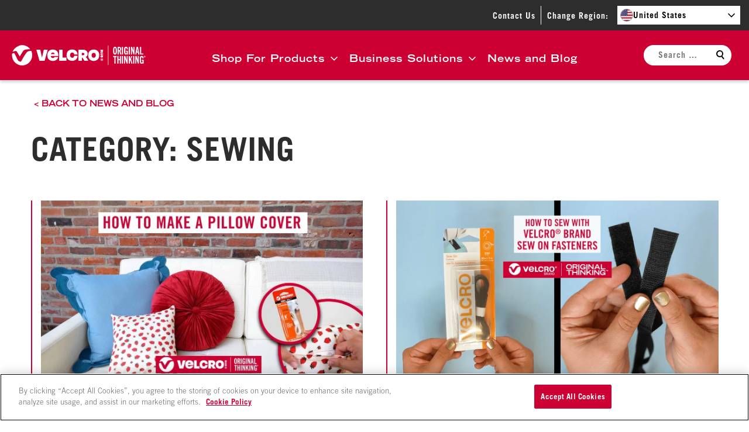

--- FILE ---
content_type: text/html; charset=UTF-8
request_url: https://www.velcro.com/news-and-blog/categories/consumer-solutions/sewing/
body_size: 105430
content:
<!DOCTYPE html>
<html lang="en-US" class="no-js">
	<head>
		<meta charset="UTF-8" />
		<meta name="viewport" content="width=device-width, initial-scale=1" />
		<script>(function(html){html.className = html.className.replace(/\bno-js\b/,'js')})(document.documentElement);</script>

<!-- OneTrust Cookies Consent Notice start --> 
<script type="text/javascript" src="https://cdn.cookielaw.org/consent/99ef5e11-904c-4cf7-83a2-d1969e2f5965/OtAutoBlock.js"></script>
<script type="text/javascript" src="https://cdn.cookielaw.org/scripttemplates/otSDKStub.js" charset="UTF-8" data-domain-script="99ef5e11-904c-4cf7-83a2-d1969e2f5965"></script>
<script type="text/javascript">function OptanonWrapper() { document.dispatchEvent(new CustomEvent("onetrust-loaded")); }</script>
<!-- OneTrust Cookies Consent Notice end -->
<meta name='robots' content='index, follow, max-image-preview:large, max-snippet:-1, max-video-preview:-1' />
	<style>img:is([sizes="auto" i], [sizes^="auto," i]) { contain-intrinsic-size: 3000px 1500px }</style>
	
	<!-- This site is optimized with the Yoast SEO plugin v26.5 - https://yoast.com/wordpress/plugins/seo/ -->
	<title>Sewing | VELCRO® Brand Blog</title>
	<meta name="description" content="The latest news, tips, and DIY projects from Velcro Companies, the premier manufacturer and innovator of hook and loop fasteners." />
	<link rel="canonical" href="https://www.velcro.com/news-and-blog/categories/consumer-solutions/sewing/" />
	<link rel="next" href="https://www.velcro.com/news-and-blog/categories/consumer-solutions/sewing/page/2/" />
	<meta property="og:locale" content="en_US" />
	<meta property="og:type" content="article" />
	<meta property="og:title" content="Sewing | VELCRO® Brand Blog" />
	<meta property="og:description" content="The latest news, tips, and DIY projects from Velcro Companies, the premier manufacturer and innovator of hook and loop fasteners." />
	<meta property="og:url" content="https://www.velcro.com/news-and-blog/categories/consumer-solutions/sewing/" />
	<meta property="og:site_name" content="USA" />
	<meta property="og:image" content="https://s23775.pcdn.co/wp-content/uploads/sites/44/2022/04/Products-for-your-business_1200X675.jpg.webp" />
	<meta property="og:image:width" content="1200" />
	<meta property="og:image:height" content="675" />
	<meta property="og:image:type" content="image/jpeg" />
	<meta name="twitter:card" content="summary_large_image" />
	<meta name="twitter:site" content="@VelcroBrand" />
	<script type="application/ld+json" class="yoast-schema-graph">{"@context":"https://schema.org","@graph":[{"@type":"CollectionPage","@id":"https://www.velcro.com/news-and-blog/categories/consumer-solutions/sewing/","url":"https://www.velcro.com/news-and-blog/categories/consumer-solutions/sewing/","name":"Sewing | VELCRO® Brand Blog","isPartOf":{"@id":"https://www.velcro.com/#website"},"primaryImageOfPage":{"@id":"https://www.velcro.com/news-and-blog/categories/consumer-solutions/sewing/#primaryimage"},"image":{"@id":"https://www.velcro.com/news-and-blog/categories/consumer-solutions/sewing/#primaryimage"},"thumbnailUrl":"https://s23775.pcdn.co/wp-content/uploads/sites/44/2024/09/pillow-cover-thumbnail.jpg.webp","description":"The latest news, tips, and DIY projects from Velcro Companies, the premier manufacturer and innovator of hook and loop fasteners.","breadcrumb":{"@id":"https://www.velcro.com/news-and-blog/categories/consumer-solutions/sewing/#breadcrumb"},"inLanguage":"en-US"},{"@type":"ImageObject","inLanguage":"en-US","@id":"https://www.velcro.com/news-and-blog/categories/consumer-solutions/sewing/#primaryimage","url":"https://s23775.pcdn.co/wp-content/uploads/sites/44/2024/09/pillow-cover-thumbnail.jpg.webp","contentUrl":"https://s23775.pcdn.co/wp-content/uploads/sites/44/2024/09/pillow-cover-thumbnail.jpg.webp","width":1920,"height":1080,"caption":"How to sew a pillow cover thumbnail. Pillows on a white couch"},{"@type":"BreadcrumbList","@id":"https://www.velcro.com/news-and-blog/categories/consumer-solutions/sewing/#breadcrumb","itemListElement":[{"@type":"ListItem","position":1,"name":"Home","item":"https://www.velcro.com/"},{"@type":"ListItem","position":2,"name":"Consumer Solutions","item":"https://www.velcro.com/news-and-blog/categories/consumer-solutions/"},{"@type":"ListItem","position":3,"name":"Sewing"}]},{"@type":"WebSite","@id":"https://www.velcro.com/#website","url":"https://www.velcro.com/","name":"USA","description":"Velcro.com USA Website","publisher":{"@id":"https://www.velcro.com/#organization"},"potentialAction":[{"@type":"SearchAction","target":{"@type":"EntryPoint","urlTemplate":"https://www.velcro.com/?s={search_term_string}"},"query-input":{"@type":"PropertyValueSpecification","valueRequired":true,"valueName":"search_term_string"}}],"inLanguage":"en-US"},{"@type":"Organization","@id":"https://www.velcro.com/#organization","name":"Velcro IP Holdings LLC","alternateName":"VELCRO® Companies","url":"https://www.velcro.com/","logo":{"@type":"ImageObject","inLanguage":"en-US","@id":"https://www.velcro.com/#/schema/logo/image/","url":"https://s23775.pcdn.co/wp-content/uploads/sites/44/2023/03/Logo-VELCRO-OT_2Colors-scaled-3.jpg.webp","contentUrl":"https://s23775.pcdn.co/wp-content/uploads/sites/44/2023/03/Logo-VELCRO-OT_2Colors-scaled-3.jpg.webp","width":600,"height":104,"caption":"Velcro IP Holdings LLC"},"image":{"@id":"https://www.velcro.com/#/schema/logo/image/"},"sameAs":["https://www.facebook.com/velcrobrand","https://x.com/VelcroBrand","https://www.linkedin.com/company/velcro-companies","http://pinterest.com/Velcrobrand","http://instagram.com/velcrobrand","https://www.youtube.com/channel/UCqdBtar2KyebOtuzyxzoCIA"]}]}</script>
	<!-- / Yoast SEO plugin. -->


<link rel='dns-prefetch' href='//s23775.pcdn.co' />
<link rel='preconnect' href='https://s23775.pcdn.co' />
<link rel="alternate" type="application/rss+xml" title="USA &raquo; Feed" href="https://www.velcro.com/feed/" />
<link rel="alternate" type="application/rss+xml" title="USA &raquo; Sewing Category Feed" href="https://www.velcro.com/news-and-blog/categories/consumer-solutions/sewing/feed/" />
		<style>
			.lazyload,
			.lazyloading {
				max-width: 100%;
			}
		</style>
		<link rel='stylesheet' id='wp-block-library-css' href='https://s23775.pcdn.co/wp-includes/css/dist/block-library/style.min.css?ver=6.8.3' type='text/css' media='all' />
<style id='classic-theme-styles-inline-css' type='text/css'>
/*! This file is auto-generated */
.wp-block-button__link{color:#fff;background-color:#32373c;border-radius:9999px;box-shadow:none;text-decoration:none;padding:calc(.667em + 2px) calc(1.333em + 2px);font-size:1.125em}.wp-block-file__button{background:#32373c;color:#fff;text-decoration:none}
</style>
<style id='global-styles-inline-css' type='text/css'>
:root{--wp--preset--aspect-ratio--square: 1;--wp--preset--aspect-ratio--4-3: 4/3;--wp--preset--aspect-ratio--3-4: 3/4;--wp--preset--aspect-ratio--3-2: 3/2;--wp--preset--aspect-ratio--2-3: 2/3;--wp--preset--aspect-ratio--16-9: 16/9;--wp--preset--aspect-ratio--9-16: 9/16;--wp--preset--color--black: #000000;--wp--preset--color--cyan-bluish-gray: #abb8c3;--wp--preset--color--white: #ffffff;--wp--preset--color--pale-pink: #f78da7;--wp--preset--color--vivid-red: #cf2e2e;--wp--preset--color--luminous-vivid-orange: #ff6900;--wp--preset--color--luminous-vivid-amber: #fcb900;--wp--preset--color--light-green-cyan: #7bdcb5;--wp--preset--color--vivid-green-cyan: #00d084;--wp--preset--color--pale-cyan-blue: #8ed1fc;--wp--preset--color--vivid-cyan-blue: #0693e3;--wp--preset--color--vivid-purple: #9b51e0;--wp--preset--color--red: #c03;--wp--preset--color--dark-red: #740a0d;--wp--preset--color--light-grey: #f4f4f4;--wp--preset--color--mid-grey: #757575;--wp--preset--color--dark-grey: #2d2d2d;--wp--preset--gradient--vivid-cyan-blue-to-vivid-purple: linear-gradient(135deg,rgba(6,147,227,1) 0%,rgb(155,81,224) 100%);--wp--preset--gradient--light-green-cyan-to-vivid-green-cyan: linear-gradient(135deg,rgb(122,220,180) 0%,rgb(0,208,130) 100%);--wp--preset--gradient--luminous-vivid-amber-to-luminous-vivid-orange: linear-gradient(135deg,rgba(252,185,0,1) 0%,rgba(255,105,0,1) 100%);--wp--preset--gradient--luminous-vivid-orange-to-vivid-red: linear-gradient(135deg,rgba(255,105,0,1) 0%,rgb(207,46,46) 100%);--wp--preset--gradient--very-light-gray-to-cyan-bluish-gray: linear-gradient(135deg,rgb(238,238,238) 0%,rgb(169,184,195) 100%);--wp--preset--gradient--cool-to-warm-spectrum: linear-gradient(135deg,rgb(74,234,220) 0%,rgb(151,120,209) 20%,rgb(207,42,186) 40%,rgb(238,44,130) 60%,rgb(251,105,98) 80%,rgb(254,248,76) 100%);--wp--preset--gradient--blush-light-purple: linear-gradient(135deg,rgb(255,206,236) 0%,rgb(152,150,240) 100%);--wp--preset--gradient--blush-bordeaux: linear-gradient(135deg,rgb(254,205,165) 0%,rgb(254,45,45) 50%,rgb(107,0,62) 100%);--wp--preset--gradient--luminous-dusk: linear-gradient(135deg,rgb(255,203,112) 0%,rgb(199,81,192) 50%,rgb(65,88,208) 100%);--wp--preset--gradient--pale-ocean: linear-gradient(135deg,rgb(255,245,203) 0%,rgb(182,227,212) 50%,rgb(51,167,181) 100%);--wp--preset--gradient--electric-grass: linear-gradient(135deg,rgb(202,248,128) 0%,rgb(113,206,126) 100%);--wp--preset--gradient--midnight: linear-gradient(135deg,rgb(2,3,129) 0%,rgb(40,116,252) 100%);--wp--preset--font-size--small: 13px;--wp--preset--font-size--medium: 20px;--wp--preset--font-size--large: 36px;--wp--preset--font-size--x-large: 42px;--wp--preset--spacing--20: 0.44rem;--wp--preset--spacing--30: 0.67rem;--wp--preset--spacing--40: 1rem;--wp--preset--spacing--50: 1.5rem;--wp--preset--spacing--60: 2.25rem;--wp--preset--spacing--70: 3.38rem;--wp--preset--spacing--80: 5.06rem;--wp--preset--shadow--natural: 6px 6px 9px rgba(0, 0, 0, 0.2);--wp--preset--shadow--deep: 12px 12px 50px rgba(0, 0, 0, 0.4);--wp--preset--shadow--sharp: 6px 6px 0px rgba(0, 0, 0, 0.2);--wp--preset--shadow--outlined: 6px 6px 0px -3px rgba(255, 255, 255, 1), 6px 6px rgba(0, 0, 0, 1);--wp--preset--shadow--crisp: 6px 6px 0px rgba(0, 0, 0, 1);}:where(.is-layout-flex){gap: 0.5em;}:where(.is-layout-grid){gap: 0.5em;}body .is-layout-flex{display: flex;}.is-layout-flex{flex-wrap: wrap;align-items: center;}.is-layout-flex > :is(*, div){margin: 0;}body .is-layout-grid{display: grid;}.is-layout-grid > :is(*, div){margin: 0;}:where(.wp-block-columns.is-layout-flex){gap: 2em;}:where(.wp-block-columns.is-layout-grid){gap: 2em;}:where(.wp-block-post-template.is-layout-flex){gap: 1.25em;}:where(.wp-block-post-template.is-layout-grid){gap: 1.25em;}.has-black-color{color: var(--wp--preset--color--black) !important;}.has-cyan-bluish-gray-color{color: var(--wp--preset--color--cyan-bluish-gray) !important;}.has-white-color{color: var(--wp--preset--color--white) !important;}.has-pale-pink-color{color: var(--wp--preset--color--pale-pink) !important;}.has-vivid-red-color{color: var(--wp--preset--color--vivid-red) !important;}.has-luminous-vivid-orange-color{color: var(--wp--preset--color--luminous-vivid-orange) !important;}.has-luminous-vivid-amber-color{color: var(--wp--preset--color--luminous-vivid-amber) !important;}.has-light-green-cyan-color{color: var(--wp--preset--color--light-green-cyan) !important;}.has-vivid-green-cyan-color{color: var(--wp--preset--color--vivid-green-cyan) !important;}.has-pale-cyan-blue-color{color: var(--wp--preset--color--pale-cyan-blue) !important;}.has-vivid-cyan-blue-color{color: var(--wp--preset--color--vivid-cyan-blue) !important;}.has-vivid-purple-color{color: var(--wp--preset--color--vivid-purple) !important;}.has-black-background-color{background-color: var(--wp--preset--color--black) !important;}.has-cyan-bluish-gray-background-color{background-color: var(--wp--preset--color--cyan-bluish-gray) !important;}.has-white-background-color{background-color: var(--wp--preset--color--white) !important;}.has-pale-pink-background-color{background-color: var(--wp--preset--color--pale-pink) !important;}.has-vivid-red-background-color{background-color: var(--wp--preset--color--vivid-red) !important;}.has-luminous-vivid-orange-background-color{background-color: var(--wp--preset--color--luminous-vivid-orange) !important;}.has-luminous-vivid-amber-background-color{background-color: var(--wp--preset--color--luminous-vivid-amber) !important;}.has-light-green-cyan-background-color{background-color: var(--wp--preset--color--light-green-cyan) !important;}.has-vivid-green-cyan-background-color{background-color: var(--wp--preset--color--vivid-green-cyan) !important;}.has-pale-cyan-blue-background-color{background-color: var(--wp--preset--color--pale-cyan-blue) !important;}.has-vivid-cyan-blue-background-color{background-color: var(--wp--preset--color--vivid-cyan-blue) !important;}.has-vivid-purple-background-color{background-color: var(--wp--preset--color--vivid-purple) !important;}.has-black-border-color{border-color: var(--wp--preset--color--black) !important;}.has-cyan-bluish-gray-border-color{border-color: var(--wp--preset--color--cyan-bluish-gray) !important;}.has-white-border-color{border-color: var(--wp--preset--color--white) !important;}.has-pale-pink-border-color{border-color: var(--wp--preset--color--pale-pink) !important;}.has-vivid-red-border-color{border-color: var(--wp--preset--color--vivid-red) !important;}.has-luminous-vivid-orange-border-color{border-color: var(--wp--preset--color--luminous-vivid-orange) !important;}.has-luminous-vivid-amber-border-color{border-color: var(--wp--preset--color--luminous-vivid-amber) !important;}.has-light-green-cyan-border-color{border-color: var(--wp--preset--color--light-green-cyan) !important;}.has-vivid-green-cyan-border-color{border-color: var(--wp--preset--color--vivid-green-cyan) !important;}.has-pale-cyan-blue-border-color{border-color: var(--wp--preset--color--pale-cyan-blue) !important;}.has-vivid-cyan-blue-border-color{border-color: var(--wp--preset--color--vivid-cyan-blue) !important;}.has-vivid-purple-border-color{border-color: var(--wp--preset--color--vivid-purple) !important;}.has-vivid-cyan-blue-to-vivid-purple-gradient-background{background: var(--wp--preset--gradient--vivid-cyan-blue-to-vivid-purple) !important;}.has-light-green-cyan-to-vivid-green-cyan-gradient-background{background: var(--wp--preset--gradient--light-green-cyan-to-vivid-green-cyan) !important;}.has-luminous-vivid-amber-to-luminous-vivid-orange-gradient-background{background: var(--wp--preset--gradient--luminous-vivid-amber-to-luminous-vivid-orange) !important;}.has-luminous-vivid-orange-to-vivid-red-gradient-background{background: var(--wp--preset--gradient--luminous-vivid-orange-to-vivid-red) !important;}.has-very-light-gray-to-cyan-bluish-gray-gradient-background{background: var(--wp--preset--gradient--very-light-gray-to-cyan-bluish-gray) !important;}.has-cool-to-warm-spectrum-gradient-background{background: var(--wp--preset--gradient--cool-to-warm-spectrum) !important;}.has-blush-light-purple-gradient-background{background: var(--wp--preset--gradient--blush-light-purple) !important;}.has-blush-bordeaux-gradient-background{background: var(--wp--preset--gradient--blush-bordeaux) !important;}.has-luminous-dusk-gradient-background{background: var(--wp--preset--gradient--luminous-dusk) !important;}.has-pale-ocean-gradient-background{background: var(--wp--preset--gradient--pale-ocean) !important;}.has-electric-grass-gradient-background{background: var(--wp--preset--gradient--electric-grass) !important;}.has-midnight-gradient-background{background: var(--wp--preset--gradient--midnight) !important;}.has-small-font-size{font-size: var(--wp--preset--font-size--small) !important;}.has-medium-font-size{font-size: var(--wp--preset--font-size--medium) !important;}.has-large-font-size{font-size: var(--wp--preset--font-size--large) !important;}.has-x-large-font-size{font-size: var(--wp--preset--font-size--x-large) !important;}
:where(.wp-block-post-template.is-layout-flex){gap: 1.25em;}:where(.wp-block-post-template.is-layout-grid){gap: 1.25em;}
:where(.wp-block-columns.is-layout-flex){gap: 2em;}:where(.wp-block-columns.is-layout-grid){gap: 2em;}
:root :where(.wp-block-pullquote){font-size: 1.5em;line-height: 1.6;}
</style>
<link rel='stylesheet' id='vel-child-styles-css' href='https://s23775.pcdn.co/wp-content/themes/velcro-theme-child/dist/css/style.css?ver=d4239eb0505c2eb9986b' type='text/css' media='all' />
<link rel='stylesheet' id='styles-css' href='https://s23775.pcdn.co/wp-content/themes/velcro-theme/dist/css/style.css?ver=58463' type='text/css' media='all' />
<link rel="https://api.w.org/" href="https://www.velcro.com/wp-json/" /><link rel="alternate" title="JSON" type="application/json" href="https://www.velcro.com/wp-json/wp/v2/categories/2086" /><!-- Stream WordPress user activity plugin v4.1.1 -->
		<script>
			document.documentElement.className = document.documentElement.className.replace('no-js', 'js');
		</script>
				<style>
			.no-js img.lazyload {
				display: none;
			}

			figure.wp-block-image img.lazyloading {
				min-width: 150px;
			}

			.lazyload,
			.lazyloading {
				--smush-placeholder-width: 100px;
				--smush-placeholder-aspect-ratio: 1/1;
				width: var(--smush-image-width, var(--smush-placeholder-width)) !important;
				aspect-ratio: var(--smush-image-aspect-ratio, var(--smush-placeholder-aspect-ratio)) !important;
			}

						.lazyload, .lazyloading {
				opacity: 0;
			}

			.lazyloaded {
				opacity: 1;
				transition: opacity 150ms;
				transition-delay: 0ms;
			}

					</style>
				<!-- Bing Analytics -->
		<script>(function( w, d, t, r, u ) {
				var f, n, i;
				w[u] = w[u] || [], f = function() {
					var o = { ti: "5201048" };
					o.q = w[u], w[u] = new UET( o ), w[u].push( "pageLoad" )
				}, n = d.createElement( t ), n.src = r, n.async = 1, n.onload = n.onreadystatechange = function() {
					var s = this.readyState;
					s && s !== "loaded" && s !== "complete" || (f(), n.onload = n.onreadystatechange = null)
				}, i = d.getElementsByTagName( t )[0], i.parentNode.insertBefore( n, i )
			})( window, document, "script", "//bat.bing.com/bat.js", "uetq" );</script>
		<!-- End Bing Analytics -->
				<!-- Google Tag Manager -->
		<script>(function(w,d,s,l,i){w[l]=w[l]||[];w[l].push({'gtm.start':
				new Date().getTime(),event:'gtm.js'});var f=d.getElementsByTagName(s)[0],
				j=d.createElement(s),dl=l!='dataLayer'?'&l='+l:'';j.async=true;j.src=
				'https://www.googletagmanager.com/gtm.js?id='+i+dl;f.parentNode.insertBefore(j,f);
			})(window,document,'script','dataLayer',"GTM-5BBCZC3");</script>
		<!-- End Google Tag Manager -->
					<meta name="msvalidate.01" content="5E685BDC4815E18E347BD4EE6E067098"/>
			<link rel="icon" href="https://s23775.pcdn.co/wp-content/uploads/sites/44/2021/12/cropped-OT-Flying-V-2-32x32.png.webp" sizes="32x32" />
<link rel="icon" href="https://s23775.pcdn.co/wp-content/uploads/sites/44/2021/12/cropped-OT-Flying-V-2-192x192.png.webp" sizes="192x192" />
<link rel="apple-touch-icon" href="https://s23775.pcdn.co/wp-content/uploads/sites/44/2021/12/cropped-OT-Flying-V-2-180x180.png.webp" />
<meta name="msapplication-TileImage" content="https://s23775.pcdn.co/wp-content/uploads/sites/44/2021/12/cropped-OT-Flying-V-2-270x270.png.webp" />
	</head>
	<body class="archive category category-sewing category-2086 wp-theme-velcro-theme wp-child-theme-velcro-theme-child site-body">
				<!-- Google Tag Manager (noscript) -->
		<noscript>
			<iframe src="https://www.googletagmanager.com/ns.html?id=GTM-5BBCZC3"
				height="0" width="0" style="display:none;visibility:hidden"></iframe>
		</noscript>
		<!-- End Google Tag Manager (noscript) -->
				<div class="skip-link">
			<a class="screen-reader-text" href="#main">Skip to main content</a>
		</div>
		<div class="geo-banner geo-banner--hidden">
			<div class="geo-banner__message">
				See content specific to your location.			</div>
			<div class="geo-banner__cta wp-block-button">
				<a href="" class="wp-block-button__link wp-element-button">Continue</a>
				<button class="geo-banner__close" aria-label="Close this banner">
					<svg class="icon icon-cross" width="16" height="16" viewBox="0 0 16 16" xmlns="http://www.w3.org/2000/svg"><g stroke="currentColor" stroke-width="2" fill="none" fill-rule="evenodd"><path d="M1.5 1.5l13 13M14.5 1.5l-13 13" /></g></svg>
				</button>
			</div>
		</div>
		<header role="banner" class="site-header-child">
			<div class="site-header-child__top-bar">
				<nav class="nav-top" aria-label="Top Navigation">
					<ul id="menu-top-navigation" class="nav-top__items"><li id="menu-item-31231" class="menu-item menu-item-type-post_type menu-item-object-page menu-item-31231"><a href="https://www.velcro.com/contact-us/">Contact Us</a></li>

<li class="country-selector-item top-nav__item--locale-en_us">
	Change Region:	<div class="nav-top__country-selector-wrap" aria-expanded="false">
		<button class="nav-top__country-selector">
			<span class="top-nav__flag en_us">
				<svg xmlns="http://www.w3.org/2000/svg" xmlns:xlink="http://www.w3.org/1999/xlink" viewBox="0 0 7410 3900"><path fill="#b22234" d="M0 0h7410v3900H0z" /><path d="M0 450h7410m0 600H0m0 600h7410m0 600H0m0 600h7410m0 600H0" stroke="#fff" stroke-width="300" /><path fill="#3c3b6e" d="M0 0h2964v2100H0z" /><g fill="#fff"><g id="usd"><g id="usc"><g id="use"><g id="usb"><path id="usa" d="m247 90 70.534 217.082-184.66-134.164h228.253L176.466 307.082z" /><use xlink:href="#usa" y="420" /><use xlink:href="#usa" y="840" /><use xlink:href="#usa" y="1260" /></g><use xlink:href="#usa" y="1680" /></g><use xlink:href="#usb" x="247" y="210" /></g><use xlink:href="#usc" x="494" /></g><use xlink:href="#usd" x="988" /><use xlink:href="#usc" x="1976" /><use xlink:href="#use" x="2470" /></g></svg>
			</span>
			<span class="current-country-name">
				United States			</span>
		</button>
		<ul class="country-list" aria-hidden="true">
								<li class="country-list-item">
						<a href="https://www.velcro.com.uy/">
							<span class="top-nav__flag es_ar">
								<svg xmlns="http://www.w3.org/2000/svg" xmlns:xlink="http://www.w3.org/1999/xlink" viewBox="0 0 800 500"><path fill="#74acdf" d="M0 0h800v500H0z" /><path fill="#fff" d="M0 166.67h800v166.67H0z" /><g id="arc"><path id="ara" stroke-width="1.112" stroke="#85340a" fill="#f6b40e" d="m396.84 251.31 28.454 61.992s.49 1.185 1.28.859.299-1.512.299-1.512l-23.715-63.956m-.68 24.12c-.347 9.428 5.452 14.613 4.694 23.032-.757 8.42 3.867 13.18 4.94 16.454s-1.16 5.232-.198 5.698c.963.466 3.07-2.12 2.383-6.775s-4.22-6.037-3.39-16.32-4.206-12.678-2.98-22.058" /><use xlink:href="#ara" transform="rotate(22.5 400 250)" /><use xlink:href="#ara" transform="rotate(45 400 250)" /><use xlink:href="#ara" transform="rotate(67.5 400 250)" /><path id="arb" fill="#85340a" d="M404.31 274.41c.453 9.054 5.587 13.063 4.579 21.314 2.213-6.525-3.124-11.583-2.82-21.22m-7.649-23.757 19.487 42.577-16.329-43.887" /><use xlink:href="#arb" transform="rotate(22.5 400 250)" /><use xlink:href="#arb" transform="rotate(45 400 250)" /><use xlink:href="#arb" transform="rotate(67.5 400 250)" /></g><use xlink:href="#arc" transform="rotate(90 400 250)" /><use xlink:href="#arc" transform="rotate(180 400 250)" /><use xlink:href="#arc" transform="rotate(270 400 250)" /><circle r="27.778" stroke="#85340a" cy="250" cx="400" stroke-width="1.5" fill="#f6b40e" /><path id="arh" fill="#843511" d="M409.47 244.06c-1.897 0-3.713.822-4.781 2.531 2.136 1.923 6.856 2.132 10.062-.219a7.33 7.33 0 0 0-5.281-2.312m-.031.438c1.846-.034 3.571.814 3.812 1.656-2.136 2.35-5.55 2.146-7.687.437.935-1.495 2.439-2.067 3.875-2.094z" /><use xlink:href="#ard" transform="matrix(-1 0 0 1 800.25 0)" /><use xlink:href="#are" transform="matrix(-1 0 0 1 800.25 0)" /><use xlink:href="#arf" transform="translate(18.862)" /><use xlink:href="#arg" transform="matrix(-1 0 0 1 800.25 0)" /><path d="M395.75 253.84c-.913.167-1.563.977-1.563 1.906 0 1.062.878 1.906 1.938 1.906a1.89 1.89 0 0 0 1.563-.812c.739.556 1.764.615 2.312.625.084.002.193 0 .25 0 .548-.01 1.573-.069 2.313-.625.36.516.935.812 1.562.812 1.06 0 1.938-.844 1.938-1.906 0-.929-.65-1.74-1.563-1.906.513.18.844.676.844 1.219a1.28 1.28 0 0 1-1.281 1.281c-.68 0-1.242-.54-1.282-1.219-.208.417-1.034 1.655-2.656 1.719-1.622-.064-2.447-1.302-2.656-1.719-.04.679-.6 1.219-1.281 1.219a1.28 1.28 0 0 1-1.281-1.281c0-.542.33-1.038.843-1.219m2.09 5.69c-2.138 0-2.983 1.937-4.906 3.219 1.068-.427 1.91-1.27 3.406-2.125s2.772.187 3.625.187h.031c.853 0 2.13-1.041 3.625-.187 1.497.856 2.369 1.698 3.438 2.125-1.924-1.282-2.8-3.219-4.938-3.219-.426 0-1.271.23-2.125.656h-.031c-.853-.426-1.698-.656-2.125-.656" fill="#85340a" /><path d="M397.12 262.06c-.844.037-1.96.207-3.563.688 3.848-.855 4.697.437 6.407.437h.03c1.71 0 2.56-1.292 6.407-.438-4.274-1.282-5.124-.437-6.406-.437h-.031c-.802 0-1.437-.312-2.844-.25" fill="#85340a" /><path d="M393.75 262.72c-.248.003-.519.005-.813.031 4.488.428 2.331 3 7.032 3h.03c4.702 0 2.575-2.572 7.063-3-4.7-.426-3.214 2.344-7.062 2.344h-.031c-3.608 0-2.496-2.421-6.22-2.375zm10.1 6.94a3.85 3.85 0 0 0-3.846-3.846 3.85 3.85 0 0 0-3.847 3.846 3.955 3.955 0 0 1 3.847-3.04 3.95 3.95 0 0 1 3.846 3.04" fill="#85340a" /><path id="are" fill="#85340a" d="M382.73 244.02c4.915-4.273 11.11-4.915 14.53-1.709.837 1.121 1.373 2.32 1.593 3.57.43 2.433-.33 5.062-2.236 7.756.215-.001.643.212.856.427 1.697-3.244 2.297-6.577 1.74-9.746a14 14 0 0 0-.67-2.436c-4.7-3.845-11.11-4.272-15.81 2.138z" /><path id="ard" fill="#85340a" d="M390.42 242.74c2.777 0 3.419.642 4.7 1.71 1.284 1.068 1.924.854 2.137 1.068s0 .854-.426.64-1.284-.64-2.564-1.708c-1.283-1.07-2.563-1.069-3.846-1.069-3.846 0-5.983 3.205-6.41 2.991-.426-.214 2.137-3.632 6.41-3.632z" /><use xlink:href="#arh" transform="translate(-19.181)" /><circle cy="246.15" cx="390.54" r="1.923" fill="#85340a" /><path id="arg" fill="#85340a" d="M385.29 247.44c3.633 2.778 7.265 2.564 9.402 1.282s2.136-1.709 1.71-1.709-.853.427-2.564 1.281c-1.71.856-4.273.856-8.546-.854z" /></svg>
							</span>
							<span class="country-name">
								Argentina							</span>
						</a>
					</li>
									<li class="country-list-item">
						<a href="https://www.velcro.com.au/">
							<span class="top-nav__flag en_au">
								<svg xmlns="http://www.w3.org/2000/svg" xmlns:xlink="http://www.w3.org/1999/xlink" viewBox="0 0 10080 5040"><defs><clipPath id="aub"><path d="M0 0h6v3H0z" /></clipPath><clipPath id="auc"><path d="M0 0v1.5h6V3zm6 0H3v3H0z" /></clipPath><path id="aua" d="m0-360 69.421 215.845 212.038-80.301L155.99-35.603l194.985 115.71-225.881 19.651 31.105 224.59L0 160l-156.198 164.349 31.105-224.59-225.881-19.651 194.986-115.711-125.471-188.853 212.038 80.301z" /><path id="aue" d="M0-210 54.86-75.508l144.862 10.614L88.765 28.842l34.67 141.052L0 93.334l-123.435 76.56 34.67-141.052-110.957-93.736L-54.86-75.508z" /><use id="aud" xlink:href="#aua" transform="scale(2.1)" /></defs><path fill="#012169" d="M0 0h10080v5040H0z" /><path d="m0 0 6 3m0-3L0 3" stroke="#fff" stroke-width=".6" clip-path="url(#aub)" transform="scale(840)" /><path d="m0 0 6 3m0-3L0 3" stroke="#e4002b" stroke-width=".4" clip-path="url(#auc)" transform="scale(840)" /><path d="M2520 0v2520M0 1260h5040" stroke="#fff" stroke-width="840" /><path d="M2520 0v2520M0 1260h5040" stroke="#e4002b" stroke-width="504" /><g fill="#fff"><use xlink:href="#aud" x="2520" y="3780" /><use xlink:href="#aua" x="7560" y="4200" /><use xlink:href="#aua" x="6300" y="2205" /><use xlink:href="#aua" x="7560" y="840" /><use xlink:href="#aua" x="8680" y="1869" /><use xlink:href="#aue" x="8064" y="2730" /></g></svg>
							</span>
							<span class="country-name">
								Australia							</span>
						</a>
					</li>
									<li class="country-list-item">
						<a href="https://fr.velcro.be/">
							<span class="top-nav__flag fr_be">
								<svg xmlns="http://www.w3.org/2000/svg" viewBox="0 0 900 600"><path fill="#ef3340" d="M0 0h900v600H0z" /><path fill="#fdda25" d="M0 0h600v600H0z" /><path d="M0 0h300v600H0z" /></svg>
							</span>
							<span class="country-name">
								Belgium, Français							</span>
						</a>
					</li>
									<li class="country-list-item">
						<a href="https://www.velcro.be/">
							<span class="top-nav__flag nl_be">
								<svg xmlns="http://www.w3.org/2000/svg" fill-rule="evenodd" image-rendering="optimizeQuality" shape-rendering="geometricPrecision" text-rendering="geometricPrecision" viewBox="0 0 762.005 507.982"><defs><clipPath id="nlbec"><path fill="olive" d="M.003-210.998h762.005L.001 297.01z" /></clipPath><clipPath id="nlbeb"><path fill="olive" d="M.003-210.998h762.005L.001 297.01z" /></clipPath><clipPath id="nlbea"><path fill="olive" d="M.003-210.998h762.005L.001 297.01z" /></clipPath></defs><path fill="#ef3340" d="M0-.006h762.005v508.003H0z" /><path fill="#fdda24" d="M0-.006h508.003v508.003H0z" /><path d="M0-.006h254.002v508.003H0z" /><path fill="#21468b" d="M0-210.997h762.005v508.003H0z" clip-path="url(#nlbea)" transform="translate(0 210.99)" /><path fill="#fff" d="M0-210.997h762.005v338.669H0z" clip-path="url(#nlbeb)" transform="translate(0 210.99)" /><path fill="#ae1c28" d="M0-210.997h762.005v169.334H0z" clip-path="url(#nlbec)" transform="translate(0 210.99)" /></svg>
							</span>
							<span class="country-name">
								Belgium, Nederlands							</span>
						</a>
					</li>
									<li class="country-list-item">
						<a href="https://www.velcro.com.br/">
							<span class="top-nav__flag pt_br">
								<svg xmlns="http://www.w3.org/2000/svg" xmlns:xlink="http://www.w3.org/1999/xlink" viewBox="-2100 -1470 4200 2940"><defs><path id="bri" fill-rule="evenodd" d="M-31.5 0h33a30 30 0 0 0 30-30v-10a30 30 0 0 0-30-30h-33zm13-13h19a19 19 0 0 0 19-19v-6a19 19 0 0 0-19-19h-19z" /><path id="brn" d="M-15.75-22C-15.75-15-9-11.5 1-11.5s14.74-3.25 14.75-7.75c0-14.25-46.75-5.25-46.5-30.25C-30.5-71-6-70 3-70s26 4 25.75 21.25H13.5c0-7.5-7-10.25-15-10.25-7.75 0-13.25 1.25-13.25 8.5-.25 11.75 46.25 4 46.25 28.75C31.5-3.5 13.5 0 0 0c-11.5 0-31.55-4.5-31.5-22z" /><path id="brl" d="M-26.25 0h52.5v-12h-40.5v-16h33v-12h-33v-11H25v-12h-51.25z" /><path id="brk" d="M-31.5 0h12v-48l14 48h11l14-48V0h12v-70H14L0-22l-14-48h-17.5z" /><path id="brd" fill-rule="evenodd" d="M0 0a31.5 35 0 0 0 0-70A31.5 35 0 0 0 0 0m0-13a18.5 22 0 0 0 0-44 18.5 22 0 0 0 0 44" /><path id="brf" fill-rule="evenodd" d="M-31.5 0h13v-26h28a22 22 0 0 0 0-44h-40zm13-39h27a9 9 0 0 0 0-18h-27z" /><path id="brj" transform="translate(-31.5)" d="M0 0h63v-13H12v-18h40v-12H12v-14h48v-13H0z" /><use id="brq" xlink:href="#bra" transform="scale(15)" /><use id="brs" xlink:href="#bra" transform="scale(10.5)" /><use id="brr" xlink:href="#bra" transform="scale(21)" /><use id="bro" xlink:href="#bra" transform="scale(31.5)" /><use id="brp" xlink:href="#bra" transform="scale(26.25)" /><g id="bra" fill="#fff"><g id="brc"><path id="brb" transform="rotate(18 0 -1)" d="M0-1v1h.5" /><use xlink:href="#brb" transform="scale(-1 1)" /></g><use xlink:href="#brc" transform="rotate(72)" /><use xlink:href="#brc" transform="rotate(-72)" /><use xlink:href="#brc" transform="rotate(144)" /><use xlink:href="#brc" transform="rotate(216)" /></g><g id="brm"><clipPath id="bre"><path d="M-31.5 0v-70h63V0zM0-47v12h31.5v-12z" /></clipPath><use xlink:href="#brd" /><path d="M5-35h26.5v10H5z" /><path d="M21.5-35h10V0h-10z" /></g><g id="brh"><use xlink:href="#brf" /><path d="M28 0c0-10 0-32-15-32H-6c22 0 22 22 22 32" /></g></defs><rect y="-50%" x="-50%" height="100%" fill="#009b3a" width="100%" /><path d="M-1743 0 0 1113 1743 0 0-1113z" fill="#fedf00" /><circle r="735" fill="#002776" /><clipPath id="brg"><circle r="735" /></clipPath><path fill="#fff" d="M-2205 1470a1785 1785 0 0 1 3570 0h-105a1680 1680 0 1 0-3360 0z" clip-path="url(#brg)" /><g transform="translate(-420 1470)" fill="#009b3a"><use y="-1697.5" xlink:href="#brd" transform="rotate(-7)" /><use y="-1697.5" xlink:href="#brh" transform="rotate(-4)" /><use y="-1697.5" xlink:href="#bri" transform="rotate(-1)" /><use y="-1697.5" xlink:href="#brj" transform="rotate(2)" /><use y="-1697.5" xlink:href="#brk" transform="rotate(5)" /><use y="-1697.5" xlink:href="#brl" transform="rotate(9.75)" /><use y="-1697.5" xlink:href="#brf" transform="rotate(14.5)" /><use y="-1697.5" xlink:href="#brh" transform="rotate(17.5)" /><use y="-1697.5" xlink:href="#brd" transform="rotate(20.5)" /><use y="-1697.5" xlink:href="#brm" transform="rotate(23.5)" /><use y="-1697.5" xlink:href="#brh" transform="rotate(26.5)" /><use y="-1697.5" xlink:href="#brj" transform="rotate(29.5)" /><use y="-1697.5" xlink:href="#brn" transform="rotate(32.5)" /><use y="-1697.5" xlink:href="#brn" transform="rotate(35.5)" /><use y="-1697.5" xlink:href="#brd" transform="rotate(38.5)" /></g><use y="-132" x="-600" xlink:href="#bro" /><use y="177" x="-535" xlink:href="#bro" /><use y="243" x="-625" xlink:href="#brp" /><use y="132" x="-463" xlink:href="#brq" /><use y="250" x="-382" xlink:href="#brp" /><use y="323" x="-404" xlink:href="#brr" /><use y="-228" x="228" xlink:href="#bro" /><use y="258" x="515" xlink:href="#bro" /><use y="265" x="617" xlink:href="#brr" /><use y="323" x="545" xlink:href="#brp" /><use y="477" x="368" xlink:href="#brp" /><use y="551" x="367" xlink:href="#brr" /><use y="419" x="441" xlink:href="#brr" /><use y="382" x="500" xlink:href="#brp" /><use y="405" x="365" xlink:href="#brr" /><use y="30" x="-280" xlink:href="#brp" /><use y="-37" x="200" xlink:href="#brr" /><use y="330" xlink:href="#bro" /><use y="184" x="85" xlink:href="#brp" /><use y="118" xlink:href="#brp" /><use y="184" x="-74" xlink:href="#brr" /><use y="235" x="-37" xlink:href="#brq" /><use y="495" x="220" xlink:href="#brp" /><use y="430" x="283" xlink:href="#brr" /><use y="412" x="162" xlink:href="#brr" /><use y="390" x="-295" xlink:href="#bro" /><use y="575" xlink:href="#brs" /></svg>
							</span>
							<span class="country-name">
								Brazil							</span>
						</a>
					</li>
									<li class="country-list-item">
						<a href="https://www.velcro.com.cn/">
							<span class="top-nav__flag zh_cn">
								<svg xmlns="http://www.w3.org/2000/svg" xmlns:xlink="http://www.w3.org/1999/xlink" viewBox="0 0 30 20"><defs><path id="cna" d="M0-1 .588.809-.952-.309H.952L-.588.809z" fill="#FF0" /></defs><path fill="#EE1C25" d="M0 0h30v20H0z" /><use xlink:href="#cna" transform="matrix(3 0 0 3 5 5)" /><use xlink:href="#cna" transform="rotate(23.036 .093 25.536)" /><use xlink:href="#cna" transform="rotate(45.87 1.273 16.18)" /><use xlink:href="#cna" transform="rotate(69.945 .996 12.078)" /><use xlink:href="#cna" transform="rotate(20.66 -19.689 31.932)" /></svg>
							</span>
							<span class="country-name">
								China							</span>
						</a>
					</li>
									<li class="country-list-item">
						<a href="https://www.velcro.co.uk/czech-republic/">
							<span class="top-nav__flag cs_cz">
								<svg xmlns="http://www.w3.org/2000/svg" viewBox="0 0 900 600"><path fill="#d7141a" d="M0 0h900v600H0z" /><path fill="#fff" d="M0 0h900v300H0z" /><path d="M450 300 0 0v600z" fill="#11457e" /></svg>
							</span>
							<span class="country-name">
								Czech Republic							</span>
						</a>
					</li>
									<li class="country-list-item">
						<a href="https://www.velcro.co.uk/denmark/">
							<span class="top-nav__flag da_dk">
								<svg xmlns="http://www.w3.org/2000/svg" viewBox="0 0 370 280"><path fill="#c60c30" d="M0 0h370v280H0z" /><path fill="#fff" d="M120 0h40v280h-40z" /><path fill="#fff" d="M0 120h370v40H0z" /></svg>
							</span>
							<span class="country-name">
								Denmark							</span>
						</a>
					</li>
									<li class="country-list-item">
						<a href="https://www.velcro.co.uk/finland/">
							<span class="top-nav__flag fi_fi">
								<svg xmlns="http://www.w3.org/2000/svg" viewBox="0 0 1800 1100"><path fill="#fff" d="M0 0h1800v1100H0z" /><path fill="#003580" d="M0 400h1800v300H0z" /><path fill="#003580" d="M500 0h300v1100H500z" /></svg>
							</span>
							<span class="country-name">
								Finland							</span>
						</a>
					</li>
									<li class="country-list-item">
						<a href="https://www.velcro.fr/">
							<span class="top-nav__flag fr_fr">
								<svg xmlns="http://www.w3.org/2000/svg" viewBox="0 0 3 2"><path fill="#EC1920" d="M0 0h3v2H0z" /><path fill="#fff" d="M0 0h2v2H0z" /><path fill="#051440" d="M0 0h1v2H0z" /></svg>							</span>
							<span class="country-name">
								France							</span>
						</a>
					</li>
									<li class="country-list-item">
						<a href="https://www.velcro.de/">
							<span class="top-nav__flag de_de">
								<svg xmlns="http://www.w3.org/2000/svg" viewBox="0 0 5 3"><path d="M0 0h5v3H0z" /><path fill="#D00" d="M0 1h5v2H0z" /><path fill="#FFCE00" d="M0 2h5v1H0z" /></svg>							</span>
							<span class="country-name">
								Germany							</span>
						</a>
					</li>
									<li class="country-list-item">
						<a href="https://www.velcro.com.hk/">
							<span class="top-nav__flag zh_hk">
								<svg xmlns="http://www.w3.org/2000/svg" xmlns:xlink="http://www.w3.org/1999/xlink" viewBox="0 0 900 600"><path fill="#EE1C25" d="M0 0h900v600H0z" /><g id="hka"><path d="M449.964 299.913c-105.263-44.486-58.602-181.581 42.07-174.69-20.366 10.467-23.318 29.997-11.687 48.09 13.024 20.256-1.2 52.848-18.806 60.767-28.935 13.025-34.728 47.75-11.577 65.833" fill="#fff" /><path d="m444.272 200.92-5.92 9.294-2.144-10.815-10.679-2.759 9.625-5.39-.671-10.999 8.085 7.49 10.256-4.043-4.61 10.01 7.001 8.505zm6.288 97.839c-12.731-6.534-22.996-20.155-27.468-36.431-5.115-18.67-2.173-38.743 8.083-55.038l-2.208-1.394c-10.64 16.929-13.693 37.743-8.386 57.12 4.728 17.221 15.214 31.097 28.787 38.064z" fill="#EE1C25" /></g><use xlink:href="#hka" transform="rotate(72 450 300)" /><use xlink:href="#hka" transform="rotate(144 450 300)" /><use xlink:href="#hka" transform="rotate(216 450 300)" /><use xlink:href="#hka" transform="rotate(288 450 300)" /></svg>
							</span>
							<span class="country-name">
								Hong Kong, Chinese							</span>
						</a>
					</li>
									<li class="country-list-item">
						<a href="https://en.velcro.com.hk/">
							<span class="top-nav__flag en_hk">
								<svg xmlns="http://www.w3.org/2000/svg" xmlns:xlink="http://www.w3.org/1999/xlink" viewBox="0 0 900 600"><path fill="#EE1C25" d="M0 0h900v600H0z" /><g id="hka"><path d="M449.964 299.913c-105.263-44.486-58.602-181.581 42.07-174.69-20.366 10.467-23.318 29.997-11.687 48.09 13.024 20.256-1.2 52.848-18.806 60.767-28.935 13.025-34.728 47.75-11.577 65.833" fill="#fff" /><path d="m444.272 200.92-5.92 9.294-2.144-10.815-10.679-2.759 9.625-5.39-.671-10.999 8.085 7.49 10.256-4.043-4.61 10.01 7.001 8.505zm6.288 97.839c-12.731-6.534-22.996-20.155-27.468-36.431-5.115-18.67-2.173-38.743 8.083-55.038l-2.208-1.394c-10.64 16.929-13.693 37.743-8.386 57.12 4.728 17.221 15.214 31.097 28.787 38.064z" fill="#EE1C25" /></g><use xlink:href="#hka" transform="rotate(72 450 300)" /><use xlink:href="#hka" transform="rotate(144 450 300)" /><use xlink:href="#hka" transform="rotate(216 450 300)" /><use xlink:href="#hka" transform="rotate(288 450 300)" /></svg>
							</span>
							<span class="country-name">
								Hong Kong, English							</span>
						</a>
					</li>
									<li class="country-list-item">
						<a href="https://www.velcro.co.uk/hungary/">
							<span class="top-nav__flag hu_hu">
								<svg xmlns="http://www.w3.org/2000/svg" viewBox="0 0 6 3"><path fill="#477050" d="M0 0h6v3H0z" /><path fill="#FFF" d="M0 0h6v2H0z" /><path fill="#CE2939" d="M0 0h6v1H0z" /></svg>							</span>
							<span class="country-name">
								Hungary							</span>
						</a>
					</li>
									<li class="country-list-item">
						<a href="https://www.velcro.co.uk/israel/">
							<span class="top-nav__flag he_il">
								<svg xmlns="http://www.w3.org/2000/svg" viewBox="0 0 1100 800"><path d="M0 0h1100v800H0z" fill="#fff" /><path d="M0 75h1100v125H0zm0 525h1100v125H0z" fill="#0038b8" /><path d="M423.816 472.853h252.368L550 254.295zM550 545.705l126.184-218.558H423.816z" fill="none" stroke="#0038b8" stroke-width="27.5" /></svg>							</span>
							<span class="country-name">
								Israel							</span>
						</a>
					</li>
									<li class="country-list-item">
						<a href="https://www.velcro.it/">
							<span class="top-nav__flag it_it">
								<svg xmlns="http://www.w3.org/2000/svg" viewBox="0 0 3 2"><path fill="#008C45" d="M0 0h1v2H0z" /><path fill="#fff" d="M1 0h1v2H1z" /><path fill="#CD212A" d="M2 0h1v2H2z" /></svg>							</span>
							<span class="country-name">
								Italy							</span>
						</a>
					</li>
									<li class="country-list-item">
						<a href="https://www.velcro.com.mx/">
							<span class="top-nav__flag es_mx">
								<svg xmlns="http://www.w3.org/2000/svg" viewBox="0 0 980 560"><path d="M0 0h980v560H0z" fill="#ce1126" /><path d="M0 0h653.333v560H0z" fill="#fff" /><path d="M0 0h326.667v560H0z" fill="#006847" /><g transform="translate(-.699 1.184)scale(1.16833)" fill="#fcca3e" stroke="#aa8c30"><path d="m466.96 303.53.293 5.878 2.22-1.467-1.702-4.839z" stroke-width=".35" /><circle cx="466.703" cy="301.93" r="1.892" stroke-width=".3" /><path d="m474 312.69-4.3-4.119-1.932 1.553 5.843 3.405z" stroke-width=".35" /><path d="M473.63 315.01c-.608-.815-.403-2.003.446-2.658.853-.655 2.037-.524 2.645.288.602.815.403 2.007-.448 2.662-.854.653-2.037.52-2.643-.292z" stroke-width=".3" /><path d="m507.04 251.22 4.407 4.384.512-2.219-4.028-2.7z" stroke-width=".35" /><circle cx="506.451" cy="250.09" r="1.845" stroke-width=".3" /><path d="m518.65 253.82-6.733 1.921.554-2.224 5.79-.563z" stroke-width=".35" /><circle cx="519.742" cy="252.89" r="1.803" stroke-width=".3" /><path d="m496.03 287-4.108-6.398.661-.33 4.647 5.489z" stroke-width=".35" /><circle cx="491.518" cy="279.115" r="1.909" stroke-width=".3" /><path d="m496.29 287.17 5.218.953.192-.715-4.37-1.732z" stroke-width=".35" /><circle cx="503.102" cy="288.18" r="1.889" stroke-width=".3" /><path d="M373.59 301.72c0 .91-.714 1.556-1.391 1.556-.672 0-1.22-.735-1.22-1.64 0-.909.548-1.644 1.22-1.644.677 0 1.391.824 1.391 1.728z" stroke-width=".3" /><path d="m373.56 304.65 1.195 6.566-1.59-.628-.57-5.705z" stroke-width=".35" /><path d="M375.01 302.42c.767.994-.531 2.511-1.91 2.889-1.377.375-3.097-.26-3.08-1.522.018-1.432 2.01-.687 2.545-.853.825-.26 1.62-1.584 2.445-.514z" stroke-width=".3" /><path d="m367.03 312.14 6.307-.314-1.068-1.256-5.18.563z" stroke-width=".35" /><path d="M367.56 311.41c.526 1.597.57 3.774-1.218 3.545-1.791-.233-1.452-1.833-1.591-2.45-.256-1.121-1.307-2.13-.228-3.223 1.08-1.097 2.508.528 3.037 2.128z" stroke-width=".3" /><path d="m347.03 281.12.144 6.11-1.59-1.444.112-4.866z" stroke-width=".35" /><path d="M349.39 279.26c.322 1.41-1.745 2.204-3.152 1.942-1.406-.258-2.47-.993-2.257-2.289.213-1.299 1.96-1.007 2.556-.647.596.355 2.405-.985 2.853.994z" stroke-width=".3" /><path d="m340.06 286.5 4.797-.325 2.043 1.58-6.915-.26z" stroke-width=".35" /><path d="M338.3 283.93c1.294.041 2.187 1.467 2.002 2.981-.183 1.514-1.348 2.738-2.54 2.553-1.194-.192-1.108-1.199-1.08-1.5.03-.304.696-.852.768-1.341.07-.486-.341-1.57-.187-2.073.157-.505.455-.638 1.037-.62zm-3.87-37.19c-.536.852-1.555 1.499-2.07 1.167-.518-.333-.333-1.52.201-2.373.533-.85 1.385-1.274 1.902-.941s.5 1.294-.033 2.147z" stroke-width=".3" /><path d="m329.08 256.35 2.678-6.311-.4-.346-3.036 4.432z" stroke-width=".35" /><path d="M331.27 250.05c-1.326-.97-1.619-1.964-1.192-2.943.425-.979 1.419-.344 1.419-.344s.653.722 1.135.978c.483.262 1.252-.083 1.819.72.569.807.227 1.613-.228 1.816-.455.2-1.845.576-2.953-.227zm-11.13-.83c.95.543 1.456 1.458 1.13 2.056-.328.59-1.367.634-2.32.09-.947-.54-1.453-1.458-1.125-2.053.327-.594 1.363-.635 2.315-.093z" stroke-width=".3" /><path d="m322.92 251.99 4.946 2.966-.144 2.333-5.368-4.612z" stroke-width=".35" /><path d="M322.88 252.55c-1.097 1.225-2.104 1.41-3.013.868-.912-.543-.177-1.473-.177-1.473s.78-.574 1.089-1.03c.31-.459.06-1.272.914-1.751s1.605-.043 1.753.44c.144.48.35 1.922-.566 2.946z" stroke-width=".3" /></g><g fill="#aa8c30"><path d="M546.112 356.319s-.42.28-.65.733c-.22.452-.473 1.362-.473 1.362l.026-2.22.748-.432.35.557z" /><path d="M546.44 354.929s-.517.876-1.744.807c-1.221-.066-1.822-.636-1.97-1.262-.15-.62-.15-1.074.245-1.801.399-.723-.579.69-.579.69v1.381l.896 1.062.76.234.752.048.961-.317.645-.488zm6.461 11.286s-.619.322-1.091.15c-2.898-1.028-5.33-2.727-5.33-2.727l5.82 3.615zm3.621 1.647s-.064 1.018-1.191 1.524c-1.125.507-1.914.274-2.326-.213-.41-.488-.615-.891-.588-1.72.036-.828-.205.88-.205.88l.619 1.232 1.272.53.79-.139.686-.302.714-.728.36-.734zm37.212-72.961s-.148.228-.148.605c0 .38-.023 1.062-.023 1.062l-1.268-1.411.64-.834zm-.678-1.835c.074 1.01-1.392 2.446-2.487 1.992-1.094-.45-1.89-1.59-1.291-2.727.596-1.136-.3.43-.3.43l.152 1.667 1.041.957 1.296.077 1.021-.577.621-1.14zm15.387 2.746s-.248-.692-.121.087c.12.785-.883 2.463-2.057 2.31-1.166-.151-1.702-1.172-1.602-2.122.099-.945-.198.328-.198.328l.185 1.266.626.593.895.53 1.044-.18.947-.606.421-.89v-.634z" /><path d="M603.173 296.98s.04.53-.656.91a81 81 0 0 0-2.015 1.162l4.33-1.261-.359-1.05zm-26.217 34.337s-.233.255-.246.793a6.5 6.5 0 0 0 .11 1.192l-2.426-3.837.72-.456zm-1.332-3.61c-.432 1.012-2.198 1.654-3.045 1.162-.846-.49-1.566-2.324-.532-3.13l-.538.469-.275 1.045.389 1.097.846.957.781.24 1.247-.25.907-.708s.658-1.89.22-.882m8.552 8.798s.024.452-.77.452c-.795 0-2.462.026-2.462.026l4.03.778.2-.804z" /><path d="M589.13 337.45c.361 1.346-.834 2.642-2.376 2.189-1.542-.458-1.957-1.989-1.472-2.814l-.381.961.28 1.28.946.823.967.21.989-.244 1-.959.248-1.145zm-151.8 17.105c.416.47-.23 2.221-1.973 2.928-1.742.703-2.606.032-3.07-.556s-.432-1.21-.432-1.21l-.248.317.233.912.881.755 1.54.335 1.147-.216 1.129-.607.579-.607.498-.74.067-.907-.283-.457h-.067l-.027.036z" /><path d="M435.776 358.376s-.298.098-.563.54c-.263.435-.364 1.207-.364 1.207l-.135-2.05.898-.473zm-5.806 6.168s-.165.439.299.672c.465.24 1.56.506 1.56.506l-2.854.1-.298-1.108zm-.97 1.776s.033.102.027.29c-.01.19-.06.467-.226.821-.333.703-.465 1.516-1.492 1.31-1.03-.2-1.46-.976-1.56-1.646-.1-.673-.332-.941-.332-.941v.905l.629 1.515 1.028.473h.897l.697-.27.33-.91.17-.74z" /><path d="M421.803 366.122s.333 1.313 1.793 1.346c1.46.037 1.825-.407 1.825-.407l.165.507-.53.268-1.268.144-1.116-.221-.519-.384-.395-.689zm-14.476-38.953s.05.15-.05.631c-.1.477-.994 1.616-2.663 1.639-1.666.028-2.362-.531-2.81-1.086-.449-.554-.524-1.337-.524-1.337l-.05.833.647 1.035 1.642.773 1.568.01 1.593-.466.697-.773.163-.847-.213-.41zm-2.64 3.54s-.596.052-.895.318c-.297.268-.56.592-.56.592l-.024-1.981 1.479.112zm-7.173 5.235s-.115.115.749.505c.863.388 4.795.806 4.795.806l-6.306-.17.233-1.076zm-.713.116s-.017.24-.331.877c-.314.64-1.109 2.34-2.437 2.105-1.33-.236-1.162-1.163-1.162-1.312 0-.153-.018-.473-.018-.473l-.231.961.314.672.547.34 1.08.134.728-.322.796-.759.416-.807.332-.858zm-3.4.164s-.036.3-1.08.339c-1.045.027-2.537-.424-2.537-.424l.496.621.863.22 1.078.016.846-.083zm-3.213-44.292s.232.675-.365 1.112c-.596.436-1.893.705-2.721.233-.83-.471-2.325-1.985-2.325-1.985l.7 1.248 1.093.91 1.525.434 1.46-.23.665-.578.2-.469z" /><path d="M385.737 293.954s.032.173 0 .843c-.033.674-.3 1.787-.3 1.787l1.328-2.967-.53-.472zm-8.225 2.324s-.198-.204.198.673c.398.878 3.65 4.006 3.65 4.006l-5.176-4.371.596-.848.731.54zm-1.73.503s-.664.41-1.261.439c-.597.035-1.592-.032-1.725-.741-.132-.703.199-1.006.199-1.006l-.43.975.165.535.765.44 1.062.101.96-.471.266-.27zm-2.09-2.22s.064.202-.898.068c-.962-.135-2.122-1.245-2.122-1.245l.762 1.21 1.627.674z" /></g><g fill="#9ca168"><path d="M612.45 280.238c-.47 5.88-6.27 8.882-9.305 11.08-3.04 2.2-4.507 4.926-4.507 4.926l-1.02 3.428-.5 2.193-.098.763c.2.61.46 1.67.497 3.26.079 2.673-.17 6.483-.17 6.483l4.082-2.928 2.958-1.111.895-.144s-3.284 3.266-4.578 6.8c-1.292 3.535-3.683 11.042-8.162 13.462-4.476 2.426-7.268 1.418-8.76 2.731-1.49 1.31-1.543 1.662-1.543 1.662l-1.907 2.611-1.51 1.952-1.411.976-.891.722c-.031.728-.119 1.672-.362 2.54-.49 1.726-1.072 3.646-1.072 3.646s.894-.544 1.98-.679c1.078-.14 2.086-.127 2.086-.127s-.844 1.034-1.141 2.044c-.3 1.011.198 7.07-5.573 10.703-5.775 3.635-20.474 3.063-20.474 3.063l-2.784 1.108-2.62 1.957-2.393 2.623-.179.707s-1.807 2.204-3.106 3.065c-1.29.857-4.276 2.823-4.276 2.823s2.534-.096 3.385.201c.843.309 5.372 2.327 5.372 2.327s-3.318-.067-5.573.806c-2.259.875-12.541 6.698-17.518 6.53-4.974-.165-12.079-7.439-12.079-7.439l-3.218-2.254-5.34-1.041-6.605-.372.094-.865.125-1.068s2.241-.254 5.846.17c3.082.37 4.108 1.393 6.694 1.694 2.59.303 4.502-.074 5.45-.5.946-.437 8.932-7.199 8.932-7.199l8.982-3.151 3.433.5 1.52.406 1.396.404s-.47.733-1.469 1.667c-.994.931-2.241 1.566-2.241 1.566l1.098.878 5.67-.905 1.852.478s.144.039.533.284c.088-.409.315-1.257.826-1.924.697-.907 3.883-3.508 5.248-4.416 1.374-.908 1.67-1.035 2.12-1.515.446-.48 2.288-5.229 2.288-5.229l.25-2.419 6.271-6.036 4.228-4.493 1.844-5.124-.2-1.033s1.519 1.564 1.244 4.744c-.273 3.18-.971 4.292-.971 4.292s4.277-2.954 6.57-3.965c1.837-.81 3.194-.756 3.664-.705.604-.343 2.252-1.362 3.251-2.826 1.246-1.815 1.57-2.35 1.57-3.08 0-.733.2-4.267.2-4.267l-.4-10.83 3.684-8.153 5.348-4.797 1.021-.607s-.425 1.135-.5 1.92c-.074.781-.074 2.168-.074 2.168s2.711-3.708 4.106-4.39c.319-.155.601-.288.856-.407a10.7 10.7 0 0 0 1.104-2.994c.43-2.053.5-4.81.5-4.81l.082-4.485-.871-3.487-2.49-6.69-.1-8.808-1.864-2.515s1.766-.138 3.954 3.02 2.839 7.598 2.839 7.598l5.083-15.6s1.364 1.842 2.328 4.921c.976 3.08 1.272 5.175 1.272 5.175l2.001-4.33c-.017.046-.06.3.24 1.529.345 1.437 3.455 3.232 2.985 9.113zm-103.194 99.711s-.951-2.388-5.845-4.812c-4.895-2.421-8.54-2.893-8.54-2.893l-.054 1.8 7.683 3.35 3.83 3.131z" /><path d="M544.232 365.291c.472-.63 4.608-4.314 6.72-5.4 2.117-1.088 4.925-1.287 4.925-1.287 2.913-.534 3.386-.102 10.105-3.812s8.213-7.978 9.506-9.012c1.293-1.037 3.655-1.287 3.655-1.287s-2.812 3.307-5.272 6.006c-2.464 2.705-5.104 4.418-8.888 6.97-3.78 2.549-11.64 2.676-11.64 2.676-3.312.76-4.43 1.562-6.273 3.177a22.3 22.3 0 0 0-3.092 3.376s-.217-.775.254-1.407m18.54-19.461c-6.218 5.68-8.262 10.957-8.262 10.957s5.526-4.744 8.362-7.47c2.838-2.727 6.816-4.042 8.61-5.708s1.892-3.078 3.035-4.141c1.143-1.058 1.994-1.565 1.994-1.565s-2.74-2.118-13.74 7.927zm-13.12 13.147s2.66-1.167 3.666-3.555c.748-1.767.35-2.218 1.494-4.24 0 0 6.469-6.248 8.755-8.937 4.083-4.797 2.241-8.733 2.241-8.733s.447 2.02-1.243 4.138c-1.693 2.12-10.039 7.826-11.05 11.11-1.014 3.282-.447 3.4-.896 5.147-1.034 4.022-2.967 5.07-2.967 5.07m-4.299 16.138s-3.254-2.184-6.9-1.952c-7.432.473-13.719 5.047-18.627 5.182-4.915.136-6.844-2.328-10.637-4.914-4.046-2.759-14.066-2.358-14.066-2.358l-.063.239-.07.292s6.89.07 9.827.885c5.612 1.548 8.636 7.39 15.008 7.018 8.268-.488 15.047-5.523 18.427-5.506 5.807.038 7.1 1.114 7.1 1.114zm-36.867-3.764s5.765 1.039 10.243-2.246c4.479-3.282 9.801-7.723 12.74-7.925 2.936-.202 6.023.555 6.023.555s-3.736-1.666-6.718-1.618c-2.99.052-6.023.457-8.813 2.123-2.786 1.667-4.13 4.693-7.164 6.613-3.038 1.922-6.312 2.498-6.312 2.498zm-1.03 7.752c-.77 0-1.668.5-1.967.453-.297-.048-2.063-1.869-4.527-3.179-2.465-1.312-6.137-2.105-6.137-2.105s-.458.114.364.389c.82.28 3.856 1.31 5.795 2.219 1.943.913 3.906 2.98 4.083 3.308.174.333.871 1.261 2.314 1.21 1.445-.049 2.017-.877 1.863-1.438-.143-.553-1.017-.857-1.788-.857m4.056-5.602s2.283 1.302 6.069 1.21c8.065-.202 13.14-5.722 18.423-7.741 5.27-2.023 7.975-.272 7.975-.272s.14-.285-.03-.408c-.745-.557-3.194-1.886-5.894-1.846-8.86.135-17.151 5.721-20.765 7.235-3.495 1.462-5.777 1.822-5.777 1.822zm85.747-61.07c-2.717 2.806-6.772 11.767-8.561 14.213-1.789 2.45-4.034 3.18-5.001 4.167-.851.865-4.106 5.249-4.853 6.312-.745 1.058-.971.756-1.493 1.21-.52.453-.796.48.074.25.871-.223 1.145-.755 2.488-2.269 1.342-1.516 1.27-2.198 3.407-4.115 2.14-1.922 6.016-4.106 7.942-6.465 1.921-2.355 5.848-11.475 7.9-13.695 2.224-2.409 6.107-3.84 6.107-3.84s-3.06-.892-8.01 4.232m-13.785 16.993s-.1-1.617 1.891-3.992c1.99-2.375 2.688-2.068 4.278-5.554 1.592-3.483 2.294-6.864 3.585-10.549 1.291-3.69 3.532-7.326 3.532-7.326s-2.089.202-4.23 3.084c-2.143 2.878-5.527 8.13-7.269 13.279-1.742 5.15-1.787 11.057-1.787 11.057zm-2.54 3.376s.747-.398.844-4.892c.103-4.494-.246-10.803 1.049-13.934 1.291-3.129 8.161-10.655 8.161-10.655s-2.839.707-6.819 3.888c-3.977 3.179-5.672 7.172-5.473 10.196.2 3.035 1.894 6.465 2.043 9.446.143 2.976.196 5.951.196 5.951zm16.172-30.926s1.695-6.092 2.388-7.575c.703-1.483.734-2.357 4.181-6.225 1.978-2.22 3.92-3.64 4.744-6.733.831-3.101.801-11.746.801-11.746s-.896.803-1.625 2.32c-.733 1.518-.2 7.133-1.495 9.724-1.296 2.595-4.213 8.69-5.675 10 0 0-.297-4.375.234-8.786.53-4.408 2.026-5.752 2.687-8.649.664-2.89.265-10.367.265-10.367s-2.353 2.428-3.519 5.218c-1.156 2.793-1.855 7.807-1.889 11.577-.035 3.772.865 6.835.998 8.988.127 2.154.294 3.165-.568 5.52-.861 2.356-.429.74-.961 3.03a53 53 0 0 1-1.092 4.007zm-5.37-33.053s2.054 2.59 1.72 5.553c-.332 2.96-1.458 6.867-.297 9.963 1.162 3.094 2.888 3.4 3.353 5.18.466 1.784.495 5.266.495 5.266s.962-6.613.3-8.43c-.662-1.814-.962-.977-1.923-2.894-.964-1.915.031-7.166-.698-10.228-.729-3.065-2.95-4.411-2.95-4.411z" fill="#717732" /><path d="M469.61 379.429s.624-1.74 4.804-3.783c4.18-2.046 10.473-4.8 11.071-4.446s-.324 2.629-.324 2.629l-4.054 1.234-3.234 1.896-3.782 2.447z" /><path d="M480.266 368.435c-5.342.202-8.255 1.515-9.282 1.718-.354.07-1.123.615-1.78.29-1.252-.62-2.342-2.34-2.342-2.34l-1.129-.943-.265 3.834-7.797-6.761-.831 4.472-.995 2.058-7.73-7.307.365 5.654s-2.023.266-2.123.202l-5.508-3.837-1.624.54 1.792 3.33-6.97.541s-.562.306-1.509 1.176c-.945.872-1.469 1.691-1.469 1.691s-.21.355.037.518c.25.164 2.155.127 2.752-.102s.982-1.06 1.157-.72c.172.344.396 1.871 1.319 1.72.92-.153 4.159-2.607 6.469-1.528 2.573 1.199-3.335 2.941-2.724 4.772.605 1.82 4.863 1.047 5.945.463 1.082-.577 4.315-4.61 5.636-3.078 1.842 2.134-3.867 3.787-2.81 5.918 1.02 2.057 4.205 1.594 5.746.708 1.545-.882 5.13-6.4 5.925-5.212 1.379 2.067-3.024 4.04-1.919 5.64 1.109 1.602 3.547-.058 5.166-1.198 1.617-1.136 2.264-3.84 4.502-5.099 2.24-1.262 2.089-.735 2.704-.757.618-.028 2.347-1.74 2.347-1.74l5.265-2.236 2.576.188 1.33.63 2.639.369.31-2.225s-3.053-1.428-5.175-1.35zm-42.123.042 1.115-1.978-.631-.96s-1.858-1.04-3.55-2.754c-1.692-1.72-2.31-2.113-3.086-2.5-.775-.391-3.382-2.089-3.382-2.089l-1.176-4.338-.695-1.254-2.01.788-2.65-9.332-.516-1.672-1.094-.064-2.171 5.657-2.428-3.533-.617-7.733-1.513 1.697-1.95 1.98-3.463-7.01s-.282-.18-.459.404c-.175.569-.473 2.782-.257 4.095-.926-.578-2.518-1.67-4.649-3.506-3.518-3.03-4.364-4.587-4.364-4.587l-1.64-3.707 1.54-3.259.772-3.887-3.384 1.385-.597-8.786-.523-2.774-4.081 5.832s-1.59-2.248-1.59-2.5c0-.25.073-5.552.073-5.552l-1.095-.33-1.67 3.13s-1.603-3.23-2.31-3.919c.113-1.24.298-4.409-.455-6.856-.955-3.115-2.07-4.773-1.673-7.315.401-2.543 1.433-2.786 1.315-3.918-.12-1.129-1.792.73-1.234-.765.558-1.492 5.893-4.886 4.778-6.663s-6.25 2.787-5.057-.28c1.193-3.07 6.13-3.113 6.41-7.392.173-2.666-4.66 1.657-5.097.322-.437-1.331 2.984-4.076 2.947-5.813-.04-1.736.637-1.936-.32-2.866-.954-.929-3.9 3.633-3.9 3.633l-3.224-1.214-1.117 4.607-.993 3.915-3.982-2.338 1.074 4.765.957 4.644-4.142-1.051 2.191 3.956 2.853 2.9 1.763 2.39 1.277.686 1.71 1.7.597 2.544s.997 2.788.997 2.91c0 .12.158 2.744.158 2.744l.04 1.815-.09 1.41-.06.531-.088.606-.035 1.662c-.779.075-2.043-1.191-2.505-.402-.496.86 2.39 3.08 1.842 3.635-.547.559-4.777-.857-5.025.505-.25 1.364.398 3.28 2.837 3.887 2.437.607 8.11 1.918 7.166 3.027-.947 1.115-7.117-3.38-6.867-.097.248 3.279 2.389 4.642 3.981 5.25s7.811-.098 7.464 1.363c-.348 1.466-5.076-.455-5.524 1.665-.447 2.124 3.285 2.423 4.084 2.423.795 0 3.381-.099 4.376.658.997.757 4.478 4.443 6.67 6.311 1.859 1.584 5.873 4.365 7.045 5.173l-.057-.007c-1.18-.11-3.623-.369-4.011.511-.495 1.136 9.359 4.649 6.53 5.74-2.826 1.086-5.873-3.01-6.689-.507-.818 2.503 1.872 4.62 3.407 5.53 1.532.91 10.27.185 8.558 2.16-1.712 1.983-8.043-1.332-8.102 1.013s4.22 6.059 6.41 5.955c2.191-.099 4.597-3.614 5.594-1.715s-1.693 2.667.417 3.172c2.11.502 3.603-2.162 6.051-1.679 2.448.486 6.292 2.037 8.442 3.996a121 121 0 0 1 4.358 4.222z" /><path d="M472.17 378.342c1.494.027 1.692.833 1.892.81.2-.028 2.713-2.173 5.1-3.485 2.39-1.315 6.022-2.095 6.022-2.095l.226.328s-4.327 1.081-6.419 2.548c-2.59 1.819-4.628 2.957-4.755 3.283-.125.325-1.068.96-2.537.986-1.467.02-2.091-.855-2.091-1.29 0-.426 1.07-1.108 2.561-1.085zm13.039-6.605s-1.292.135-2.023-.507c-.73-.64-2.356-1.21-3.917-1.21-1.558 0-4.056.86-6.035 2.756-.16.155-.557.884-2.26 2.023.592.114 1.738-.671 2.987-1.682 1.793-1.458 4.048-1.853 5.64-2.083 1.592-.242 2.589.67 3.32 1.171.729.51 2.22.369 2.22.369zm-77.4-31.631c.16-.068.136-.42.03-1.032-.24-.09-1.204-.496-3.369-1.787-2.537-1.515-7.813-5.708-7.813-5.708s2.193 2.123 4.382 4.092c2.188 1.967 6.122 4.39 6.122 4.39l.02.016c.335.033.576.052.628.029m54.642 38.707s.796-1.045 2.214-3.325c1.418-2.282 2.712-3.011 2.91-3.29.2-.276-.547-1.388-.971-2.248-.421-.858-.347-1.765-.347-1.84s.52 1.336 1.566 2.12a14.6 14.6 0 0 1 1.676 1.437s2.08-.277 2.133-.681c.05-.406-.052-.682-.4-.832-.346-.153-.746.31-1.691-.105-1.965-.854-2.763-3.835-3.933-3.935-1.168-.1-.333 3.157-.846 3.204-1.817.176-3.235-6.612-7.59-6.89-3.064-.198-3.608.38-3.757 1.06-.147.68 3.708 4.749 2.414 5.324-1.294.586-5.4-6.384-8.386-6.463-2.984-.075-3.234 1.064-3.01 1.719.222.657 3.309 1.236 2.587 3.41-.7 2.108-3.707-3.255-6.468-2.956-2.762.303-3.062.505-3.187 1.287-.122.783.971 1.919.574 2.196-.398.277-2.141.2-3.534 1.16-1.392.963-3.335 3.587-3.335 3.587s1.817-2.574 4.23-2.853c2.413-.275 8.511.027 8.511.027s-.82-.507-1.716-1.314c-.896-.809-1.669-2.448-1.669-2.448s1.345 1.263 2.64 2.321c1.292 1.064 2.91 1.87 2.91 1.87s2.588.253 2.763.557c.173.303-.077.907-1.144 2.066-1.072 1.162-2.614 2.529-2.614 2.529s2.587-1.97 3.085-2.4c.498-.428 2.29-1.792 2.29-1.792s1.892.25 2.09.202c.198-.05.108-.707-1.161-2.574-1.268-1.868-2.472-3.89-2.472-3.89s1.56 1.433 3.135 3.511c1.575 2.077 1.344 3.036 1.99 3.14.648.1 1.692.242 2.164.219.636-.033.473.905-.623 2.574-1.093 1.666-1.739 3.809-1.739 3.809s1.117-1.793 2.312-3.027c1.194-1.238 1.818-2.704 2.29-2.78.475-.074 2.074.126 2.3.03.22-.104-.384-.76-1.229-2.48-.846-1.714-1.12-4.09-1.12-4.09s.821 2.227 2.116 3.84c1.294 1.614 1.792 2.914 2.073 2.932.281.013 1.282-.116 2.008-.106.365.007.406-.08.447.15.124.713-.175 1.139-1.044 2.78-.871 1.64-1.442 3.258-1.442 3.258m-33.045-19.165c1.866.636 2.587.636 2.587.636s-2.563-1.518-3.235-3.664c-.674-2.143-.074-6.665-1.169-6.612s-1.718 3.332-2.812 2.677c-1.096-.655.372-6.693-.822-9.264-1.193-2.577-4.006-4.37-4.654-3.437-.646.94-.495 6.489-2.238 5.278-1.742-1.21.15-5.958-.375-8.129-.521-2.173-1.839-3.737-2.834-3.207-.998.534.394 4.596-1.172 4.645-1.567.052-1.343-2.854-2.015-3.13-.67-.277-.896.585-1.27.03-.373-.559-.172-2.629-.994-2.427-.821.202-.671 1.793-.449 2.673.224.886.721 2.149 1.07 2.73.347.581 1.593 1.31 1.495 1.794-.1.48-.75.884-1.592.907-.848.026-2.764-.053-2.764-.053s2.039.635 2.81.711c.772.074 2.268-.328 2.639.353.372.684 2.165 3.104 2.165 3.104s.421-1.262.646-3.486c.224-2.217.124-4.166.124-4.166s.597 2.578.522 4.119c-.072 1.536-.646 4.541-.646 4.541s1.69 1.414 1.195 1.793c-.497.38-2.265.331-4.33.304s-5.001-.733-5.001-.733 2.638 1.264 4.477 1.564c1.843.306 5.849.405 5.849.405l2.737 3.102s1.31-2.25 1.493-4.487c.184-2.241-.05-4.839-.05-4.839s.572 2.337.674 4.333c.098 1.997-.65 5.528-.897 5.83-.25.305-1.647 1.173-2.879 1.483-1.807.455-5.433.914-5.433.914s3.345.447 5.749-.127c2.406-.568 2.687-1.237 3.358-.831.674.406 1.271 1.138 1.271 1.138s1.44 1.117 2.091 1.412c.1.225-1.111.725-1.727 1.113-.612.386-2.231 1.135-2.231 1.135s2.365-.859 3.41-1.135c.523-.143 1.792-.608 1.792-.608l.696.38s.05-.505-.148-1.917a42 42 0 0 0-.499-2.78s.821 1.289 1.072 2.5c.246 1.211.246 2.447.246 2.447s.2.35 2.067.981zm-47.678-54.624s.532-2.56.532-5.519c0-2.967-2.06-7.545-2.39-8.013a7.5 7.5 0 0 1-.531-.878l1.392-2.15-1.79 1.41s-.994-.203-1.857-.739a4 4 0 0 1-1.295-1.344s.915.676 1.792 1.042c.875.362 1.094.235 1.094.235l-.691-2.988s-.913-.364-2.945-1.495-3.863-2.907-3.863-2.907 2.748 1.657 4.3 2.3c1.554.649 2.43.69 2.43.69s1.632-.488 2.468-.974c.835-.483 2.549-1.777 2.549-1.777s-1.633.931-2.708 1.173c-1.075.245-2.428.4-2.428.4l-.48-3.63-1.71-1.776c-1.352-1.779-2.391-4.321-2.391-4.321s1.394 1.773 2.512 2.621c1.115.853 2.149 2.223 2.149 2.223s1.273-.688 2.507-1.533c1.232-.847 4.298-3.071 4.298-3.071s-1.75.927-4.179 2.06c-2.43 1.13-2.51 1.011-2.51 1.011s-.197-1.574.161-2.263c.36-.684 1.117-1.816.996-2.502-.12-.69-.636-.446-.836-1.011-.2-.568.637-4.036.637-4.036s.2 1.251.24 1.894c.04.644-.319 1.535.557 1.535s4.977-4.119 5.493-4.887c.517-.766 1.276-2.866-.878-2.017-2.147.847-1.634 2.682-3.421 2.542-.519-.04-1.115-2.341-1.792-1.777-.677.57-2.19 1.98-2.47 3.596-.276 1.615.36 4.08-.556 4.805-.917.728-1.712-2.786-3.505-2.303-1.79.485-2.188 2.948-1.909 3.918.28.968 4.18 5.491 2.947 6.06-1.236.564-4.262-3.84-5.894-.85-1.633 2.986 5.136 6.059 5.97 6.786.836.729.082.932 1.275 2.424 1.195 1.491 2.789 1.858 3.624 2.87.834 1.009 3.304 5.81 3.304 8.92s-.198 4.246-.198 4.246m17.979 26.215s-1.658-1.935-1.108-5.111c.547-3.18 2.738-8.788 1.99-9.494-.745-.704-3.083 3.434-3.682 2.477-.598-.961 1.344-6.565.35-8.89-.998-2.32-1.095-3.784-3.086-3.582-1.993.201-2.837 6.765-3.782 5.605-.948-1.16.545-4.087-.1-5.653-.648-1.566-.997-2.123-1.992-1.873-.994.254-1.443 3.282-2.14 3.235-.697-.052-1.842-3.641-3.284-3.128-1.443.502 3.432 6.863 3.432 6.863s.87-.757 1.32-1.842c.448-1.088.895-2.273.895-2.273s.4 2.07.05 2.879c-.347.805-.621 2.701-.621 2.701s-1.196.378-3.16.073c-1.966-.299-3.584-1.108-3.584-1.108s1.32.884 3.333 1.412a126 126 0 0 1 4.156 1.189s.525.655 1.418 1.84a437 437 0 0 0 1.668 2.195s.574-1.21 1.146-3.204 1.94-5.275 1.94-5.275-.423 3.963-.897 5.906c-.47 1.946-.969 4.696-.969 4.696s-1.742-.175-4.08-.605c-2.339-.433-5.526-1.236-5.526-1.236s2.788 1.111 5.501 1.842c2.711.727 4.404 1.186 4.404 1.186l2.13 2.816s.583-1.024 1.429-2.207c.845-1.193 1.494-2.807 1.494-2.807s-.374 2.2-1.022 3.511c-.647 1.313-1.095 2.095-1.095 2.095s-1.37.33-2.637.3c-1.27-.022-3.858-.05-3.858-.05s2.166.731 3.882 1.015c1.717.275 2.962.45 2.962.45s.124.781 1.045 2.098c.919 1.31 2.078 1.954 2.078 1.954" fill="#717732" /></g><path d="M481.47 388.624s-.972-1.045-2.265-1.727c-1.293-.679-1.728-.478-1.728-.478l-.599-.213 1.134-2.955 8.522-8.142 1.319-8.181.314-.01 4.937-.05-.052 11.168 1.566.709 9.512 5.704-.03 2.483s-.47.167-1.39.53c-.922.367-1.143.637-1.143.637l-3.59.337-6.269-4.546-2.59-2.722-4.725 6.055z" fill="#fff" /><path d="M488.175 366.916s-.14.431-.2 1.69c-.065 1.257.082 7.855-.24 8.758-.32.9-4.908 2.794-7.531 5.079-2.62 2.293-2.719 3.973-2.719 3.973s-.864.067-2.49.672c-1.625.603-2.355 1.514-2.355 1.514s.963-4.07 5.208-7.838c4.25-3.775 6.304-4.093 6.776-4.726.476-.63 0-7.85.102-8.432.096-.58.607-.631.958-.682.35-.05 2.491-.007 2.491-.007zm10.83 24.114s.67-1.31 1.1-1.75c.427-.437 1.461-1.178 1.461-1.178s.161-.166-2.16-1.178c-2.324-1.008-3.518-.673-5.175-1.848-1.659-1.177-3.319-3.199-3.319-3.199l-2.223 1.985s1.33 1.885 2.59 3.097c1.256 1.209 4.11 1.615 5.372 2.322 1.261.709 2.355 1.749 2.355 1.749z" fill="#016848" /><path d="M492.335 366.869s2.514-.15 2.864.24c.347.388.296.82.31.948.01.122.13 6.099-.31 8.065-.468 2.053-1.529 4.103-2.128 4.71-.598.606-4.377 3.908-6.17 5.655-1.792 1.749-3.615 4.244-3.615 4.244s-.664-.741-1.228-1.451c-.561-.706-1.131-.942-.997-1.412.132-.47 2.026-3.3 5.045-5.285 3.018-1.987 5.542-4.24 6.104-7.47.569-3.233.125-8.244.125-8.244" fill="#cd202a" /><path d="M509.135 387.292s-.604-.61-2.73-.644c-2.135-.037-2.31.285-2.31.285s-1.17-1.477-3.05-2.7c-1.883-1.226-3.301-1.045-5.323-2.376-2.024-1.334-3.085-3.278-3.085-3.278l1.559-3.166s1.742 2.45 3.548 3.78c1.81 1.33 5.82 2.626 7.1 3.748 1.277 1.116 4.292 4.35 4.292 4.35z" fill="#cd202a" /><g transform="translate(-.699 1.184)scale(1.16833)"><path d="M452.73 299.48s-4.686-1.817-4.347-3.462c.341-1.64 10.824-4.404 10.824-4.404l.167-2.765s-1.533-.086-4.175.778-6.817 1.987-11.328 1.987c-2.74 0-4.226-.287-4.97-.511-.484-.147-36.95-2.289-38.14-2.277-.513.01-1.166-.007-1.99-.063-4.855-.346-7.978-7.778-7.978-7.778l-2.3.402s.706 3.652-.513 3.975c-2.384.635-18.229-7.837-18.229-7.837l-.875 3.436s9.688 5.183 9.396 7.11c-.292 1.926-3.164 1.78-3.164 1.78l1.231 2.31c.435.039 15.95.787 16.214 5.446.108 1.881-3.805 2.995-3.805 2.995l1.305 1.593v.793s8.617.051 11.003 1.384c2.385 1.334 3.6 3.258 6.523 4.936 2.92 1.68 22.752 1.27 25.85.399 3.503-.987 5.655-4.956 11.35-6.684 5.696-1.726 7.536-1.813 7.536-1.813z" fill="#30c2dc" stroke="#0872a7" stroke-width=".7" /><circle cx="373.416" cy="292.05" r="2.745" fill="#fff" stroke="#0872a7" stroke-width="1.37" /><circle cx="389.095" cy="279.26" r="2.746" fill="#fff" stroke="#0872a7" stroke-width="1.37" /><circle cx="454.822" cy="299.74" r="2.817" fill="#fff" stroke="#0872a7" stroke-width="1.37" /><path d="M361.11 275.15c-.895 2.072 2.638 6.005 5.11 6.437 2.47.432 3.833-.171 4.26-1.382.427-1.214.095-2.528-.469-3.282-1.576-2.12-8.01-3.847-8.9-1.773z" fill="#f8c83c" /><path d="M368.9 278.31c-.067-1.252-2.129-2.466-3.45-2.466-1.32 0-2.642-.04-2.428.652.212.689 3.621 1.6 3.705 1.987.086.389-1.021.862-.468 1.382.554.52 1.236.132 1.79-.258s.893-.52.851-1.297" fill="#fff" /><path d="M390.71 301.99c.567 1.825-.851 2.718-2.684 3.542-1.832.82-5.58.343-6.43-1.123-.854-1.47 1.362-3.847 3.62-4.41 2.257-.56 4.982.347 5.494 1.991" fill="#f8c83c" /><path d="M386.92 303.07c.716-.124.725 1.083 1.364.992.639-.084 1.192-1.12 1.021-1.814-.17-.692-1.364-1.642-2.385-1.554-1.022.087-4.046 2.634-3.707 3.326.342.69 1.023.606 1.578.347.554-.26 1.363-1.167 2.129-1.297" fill="#fff" /><path d="M458.35 292.53c1.661 2.21 4.656.173 5.45-.688.796-.865 3.237-2.277 2.244-3.718-.997-1.44-2.697-1.324-3.834-1.27-1.136.058-3.465 1.732-3.86 2.507-.399.781-.74 2.193 0 3.169" fill="#f8c83c" /><path d="M458.89 291.07s.145-2.407 2.39-2.507c1.276-.057 1.332.347 2.3.896.962.544 1.332-.72 1.332-.72s.058 1.7-1.501 1.755c-1.564.056-.999-.69-2.53-.921-1.35-.205-1.991 1.497-1.991 1.497" fill="#fff" /></g><g fill="#f9aa51" stroke="#953220" stroke-width=".7"><path d="m492.837 335.792-1.295-.84s-2.589-.133-4.346-.1c-1.76.032-5.242.202-5.242.202l5.206 15.111 6.239 8.988 2.391.859 4.844-.321.824-2.355-1.823-14.575-6.797-6.97z" stroke-width=".701" /><path d="m475.64 336.738.249-1.717s1.177-.15 2.82-.2c1.642-.054 3.077.108 3.253.236.17.127 3.634 4.36 4.825 7.133 1.192 2.78 2.587 7.421 4.13 10.254 1.544 2.824 4.88 7.571 4.88 7.571s-1.67.098-3.138.098-3.1.051-3.1.051l-2.799-1.084-8.782-13.656z" stroke-width=".701" /><path d="M471.971 334.88s3.583-.066 3.916.135c.331.203 4.312 3.74 5.903 8.112 1.595 4.374.797 4.982 2.857 9.493 2.053 4.51 4.91 7.538 4.91 7.538s-5.973.337-9.357-.27c-3.385-.606-4.58-.538-5.378-1.477-.794-.947-2.654-2.09-2.654-2.09h-3.381l.794-4.712-.927-10.567.199-5.458zm35.832 2.792-5.705-2.353-10.617-.54s.393 2.83.792 5.455c.4 2.622 2.26 8.814 3.985 11.846 1.723 3.029 3.452 6.732 4.382 7.605.931.876 7.035-1.649 7.035-1.649l3.979-.605-.531-4.344-.566-1.345.933-12.353-.867-1.917z" stroke-width=".701" /><path d="M470.242 337.742c0 1.35 1.428 1.416 1.792 1.35.364-.07 1.593-.54 1.593-2.36 0-1.817-1.127-3.228-3.352-3.364-2.223-.134-3.914 2.66-3.914 4.543s1.89 2.86 1.89 3.57c0 0-1.89 1.75-1.792 4.81.099 3.065 2.59 5.421 2.59 5.421s-2.657 2.12-2.657 4.241 2.027 3.531 3.917 3.531 4.313-1.21 4.313-2.822c0-1.618-1.427-2.59-2.62-2.59-1.195 0-1.693.702-1.693 1.241m39.317-16.717c0 1.313-.849 1.368-1.596 1.368-.746 0-1.74-.407-1.74-2.075 0-1.665 2.191-2.574 3.585-2.574 1.389 0 3.781 1.918 3.781 4.243 0 2.32-1.692 3.885-1.692 3.885s1.043.504 1.043 3.43c0 2.932-1.888 5.05-1.888 5.05s2.466.962 2.466 3.992c0 3.024-2.093 4.016-3.538 4.016s-3.96-.861-3.96-2.931c0-2.074 1.297-2.801 2.29-2.801.996 0 1.968 1.161 1.968 2.296" stroke-width=".701" /><path d="M473.899 354.601s.37.244.649.836c.284.6.488 1.557 1.143 2.14 1.294 1.162 11.146 1.519 14.135 1.519 2.984 0 11.942.404 13.635-.607 1.694-1.008 1.892-2.677 2.936-3.435 1.045-.755 1.344-.703 1.344-.703l-1.295 1.108-.094 2.119.766 1.161s-.17.61-1.219 1.266c-1.044.657-1.99.857-3.433 1.01-1.443.152-20.301.1-23.343-.403-3.034-.508-2.834-.457-3.73-1.112a6.6 6.6 0 0 1-1.394-1.363l.399-1.362-.5-2.173zm30.598-18.096 1.692.74s-1.445.45-2.534 3.432c-1.098 2.983-.202 3.94-.946 4.24-.748.306-8.91.052-8.91.052l-1.398-3.386z" fill="#953220" stroke="none" /></g><g fill="#231f20"><path d="M530.527 335.324s-1.394-.505-2.039-1.666c-.65-1.162-1.196-2.626-.7-2.93.503-.303 1.544.704 1.448 1.619-.103.906 1.291 2.978 1.291 2.978zm15.948-4.404s.995 1.814 1.342 2.016c.35.2 1.939.914 1.939.914s-2.237 0-2.932-.609c-.7-.607-1.694-2.273-1.694-2.273z" /><path d="M551.289 332.392s-1.344.805-2.486.352c-1.145-.454-2.038-1.113-1.597-1.614.452-.507.746-.304 1.344.35.599.661 2.739.912 2.739.912m8.107-6.87s-1.095.964-1.89.964c-.797 0-2.39-.307-2.39-.66s2.087-.555 2.437-.503c.352.05 1.843.2 1.843.2zm-12.15-16.1s-1.794.554-2.388 1.466c-.594.908-.449 1.917.3 1.865.743-.048.944-1.058.944-1.362 0-.298 1.144-1.969 1.144-1.969m-8.003 4.393s-1.342.854-1.693 1.615c-.35.755-.649 2.369.148 2.423.799.05 1.049-1.214 1.095-1.869.053-.656.45-2.169.45-2.169" /><path d="m524.92 323.501-4.393 4.65s10.102 5.656 17.863 5.404c7.768-.25 16.627-6.31 17.22-7.574.6-1.258.102-6.664-.896-8.382-.996-1.715-6.37-5.905-8.408-5.704s-5.627 2.928-8.96 6.16c-3.335 3.232-2.99 5.954-7.615 5.708-4.628-.254-4.814-.262-4.814-.262z" fill="#8cbebf" stroke="#04534e" stroke-width=".701" /><path d="M523.798 325.359s10.815 1.618 13.93-1.143c3.124-2.758 6.505-8.144 8.696-9.358s3.181-1.214 3.181-1.214 1.613 1.027 2.357 1.67c.748.636 2.754 2.285 2.754 2.285l.865 5.137.065 2.824-3.38 2.765-6.209 2.86-5.936 1.85-5.043-.136-10.217-2.962-2.591-1.834-.665-.59z" fill="#0c8489" /><path d="M540.283 319.13c0-.92.604-.875 1.428-.875s1.725.157 1.725 1.078c0 .922-.9 2.253-1.725 2.253s-1.428-1.532-1.428-2.455zm4.346 2.724c0-.83.636-1.28 1.623-1.28.991 0 1.892 1.109 1.892 1.935 0 .828-.8 1.499-1.785 1.499-.99 0-1.73-1.327-1.73-2.154m-1.496 6.472c0-1.034.634-1.249 1.626-1.249.987 0 1.595.466 1.595 1.498 0 1.03-.807 1.869-1.795 1.869-.991 0-1.426-1.09-1.426-2.118m-5.7-1.986c0-1.104 1.048-1.449 1.938-1.449s1.61.897 1.61 2.007c0 1.107-.72 2-1.61 2s-1.939-1.452-1.939-2.558zm-9.032 1.098a2.208 2.208 0 1 1 4.415 0 2.206 2.206 0 0 1-2.209 2.202 2.206 2.206 0 0 1-2.206-2.202" fill="#04534e" /><path d="M544.63 321.854c0-.746 1.019-1.28 1.622-1.28.609 0 1.098.6 1.098 1.349 0 .74-.49 1.345-1.097 1.345-.604 0-1.624-.673-1.624-1.414zm-1.462 6.204c0-.858.791-1.214 1.695-1.214.905 0 1.589.355 1.589 1.214 0 .853-.735 1.545-1.64 1.545-.907 0-1.644-.692-1.644-1.545m-5.7-1.893c0-.945 1.552-1.376 2.194-1.376s.53.632.53 1.58c0 .952-.525 1.717-1.166 1.717s-1.559-.968-1.559-1.921zm2.686-7.14c0-.863.672-.909 1.232-.909.554 0 .96.26.96 1.128 0 .864-.453 1.564-1.011 1.564-.561 0-1.181-.917-1.181-1.782zm-11.777 7.747c0-1.004.874-1.951 2.158-1.951s2.586.443 2.586 1.444c0 1.004-1.568 2.728-2.852 2.728-1.287 0-1.892-1.217-1.892-2.221" fill="#8cbebf" /><path d="M532.513 325.02s-1.492.254-2.29 1.01c-.793.759-.896 1.62-.446 1.87.446.25.997-.556 1.145-.909.146-.355 1.592-1.972 1.592-1.972zm7.174-1.566s-1.442 1.012-1.59 2.023c-.152 1.013 0 1.514.4 1.566.398.048.643-1.316.496-1.82-.148-.501.694-1.769.694-1.769" /><path d="M540.879 324.973s-.944.048-1.592.655c-.644.608-1.242 1.363-.793 1.415.444.048 1.146-.302 1.19-.708.051-.402 1.195-1.362 1.195-1.362m1.542-8.33s-.748.607-1.145.958c-.401.356-.895 1.364-.401 1.62.5.254.848-.204 1.196-.907.35-.713.35-1.67.35-1.67zm5.433 3.481s-1.397.197-1.843.804-.749 1.316-.15 1.316c.596 0 .745-.304.997-.857.25-.555.996-1.262.996-1.262zm-.853 6.414s-.297.96-1.144 1.412c-.846.46-1.092.862-1.442.254-.35-.604.098-.91.547-1.064.447-.147 2.039-.6 2.039-.6z" /><path d="M555.658 322.192s.6 2.979-1.987 4.44c-2.587 1.467-9.854 6.616-16.72 6.01-6.87-.608-14.684-4.543-14.684-4.543l-1.092.504 1.74.757 5.325 2.22 6.067 1.77 3.786.25 3.285-.405 6.068-2.015 5.143-2.628 2.67-2.12.715-.877-.066-1.243v-1.717z" fill="#04534e" /><path d="M420.81 283.38s1.593 1.364 1.443 2.524c-.15 1.161-.548 1.62-.994 1.416-.45-.203-.45-1.416-.35-1.917.1-.51-.1-2.023-.1-2.023zm11.776 10.948s-.448 2.017-1.246 2.219c-.795.202-1.392-.655-1.243-1.01.15-.354.796-.05 1.145-.354.348-.298 1.344-.855 1.344-.855m-25.632 1.565s.546 1.162 1.592 1.364c1.044.2 1.543-.507 1.393-.86-.148-.35-.597-.254-1.145-.254-.547 0-1.84-.25-1.84-.25m4.58 8.985s.947 1.113 2.24 1.263c1.291.15 1.94-.859 2.038-1.161.1-.304-1.492-.255-1.99.15-.497.405-2.289-.252-2.289-.252zm8.108 6.917s2.089-.405 2.435-.958c.35-.557.897-1.515.451-2.073-.45-.553-.797.86-1.046 1.412-.249.559-1.84 1.619-1.84 1.619" /><path d="M432.691 306.303s1.396-9.359-6.17-15.956c-7.566-6.595-12.476-4.982-15.066-2.554-2.587 2.42-4.843 10.366 3.185 17.301 8.031 6.933 17.92 4.779 17.92 4.779z" fill="#8cbebf" stroke="#04534e" stroke-width=".701" /><path d="M409.618 296.396s-.144-5.142 2.284-6.672c2.428-1.537 10.428-2.87 14.371 4.727 3.943 7.589 4.021 11.386 3.027 15.225l-4.22-.042-6.53-2.662-5.416-4-3.517-6.576z" fill="#0c8489" /><path d="M431.687 307.647s-1.325 1.482-4.048 1.348c-2.72-.137-15.394-3.435-18.58-14.81l.201 2.49.13.808.837 2.293 2.666 3.871 3.347 2.869 4.22 2.183 3.026.887 3.94.688h2.27l1.992-2.627z" fill="#04534e" /><path d="M425.086 304.364c0-1.015.52-1.047 1.328-1.047.806 0 1.426-.355 1.426.655 0 1.015-.554 2.476-1.36 2.476-.807 0-1.394-1.075-1.394-2.084m.537-6.018c0-.7.638-1.264 1.43-1.264.788 0 1.423.564 1.423 1.264 0 .698-.635 1.258-1.423 1.258-.79 0-1.43-.56-1.43-1.258m-5.748 6.637c0-.547.72-.992 1.61-.992.889 0 1.609.445 1.609.992s-1.6 1.295-2.489 1.295c-.887 0-.73-.747-.73-1.295m-.525-7.092c0-.891.432-.607 1.211-.607.781 0 1.743.254 1.743 1.147 0 .892-.963 2.086-1.743 2.086-.778 0-1.211-1.736-1.211-2.626m-5.34 1.191c0-.75.507-1.801 1.46-1.801.951 0 1.989 1.05 1.989 1.802s-.771 1.362-1.726 1.362c-.951 0-1.722-.61-1.722-1.362zm.958-6.273c0-.778.531-.738 1.508-.738.982 0 1.777.397 1.777 1.181 0 .778-1.145 1.748-2.124 1.748s-1.16-1.406-1.16-2.191zm5.784-.607c0-.755.642-.508 1.559-.508.918 0 1.66.61 1.66 1.364 0 .751-1.173 1.597-2.09 1.597s-1.13-1.702-1.13-2.453z" fill="#04534e" /><path d="M414.968 292.645c.131-.54.507-.911 1.194-.911s1.293.13 1.293.911c0 .778-.557 1.416-1.243 1.416-.688 0-1.431-.66-1.244-1.416m-1.063 6.157c0-.761.381-1.479 1.16-1.479s1.394.077 1.394.841c0 .765-.682 1.65-1.46 1.65-.779 0-1.094-.249-1.094-1.012m6.8-6.495c0-.606.518-.673 1.26-.673.741 0 1.227.155 1.227.755 0 .608-.6 1.095-1.343 1.095s-1.145-.573-1.145-1.177zm-1.32 5.9c0 .828.607 1.501 1.36 1.501.75 0 1.558-.658 1.558-1.482 0-.833-.84-1.619-1.593-1.619-.75 0-1.325.773-1.325 1.6m6.472-.865c0 .75.652 1.364 1.458 1.364.807 0 1.46-.615 1.46-1.364 0-.754-.653-1.362-1.46-1.362-.805 0-1.458.608-1.458 1.362m-6.24 7.57c0-.657.685-1.294 1.363-1.294s1.327.419 1.327 1.077c0 .66-1.179 1.549-1.858 1.549-.678 0-.831-.671-.831-1.331zm5.504-.969c0-.807.616-.875 1.46-.875s1.26.081 1.26.89c0 .81-.681 1.47-1.525 1.47s-1.195-.675-1.195-1.485" fill="#8cbebf" /><path d="M426.617 294.48s.844 1.057.993 1.865c.148.807.148 1.718-.15 1.82-.298.1-.795-.507-.944-1.262-.149-.76.1-2.423.1-2.423zm-4.826-5.152s.547.86.547 1.618c0 .757-.1 1.564-.497 1.564-.398 0-.398-.756-.398-1.313 0-.554.348-1.87.348-1.87zm-5.678.759s.549.86.549 1.618c0 .755-.1 1.565-.498 1.565-.4 0-.4-.757-.4-1.31 0-.56.349-1.872.349-1.872z" /><path d="M414.127 291.15s.746.203 1.392.705c.648.505.896 1.109.648 1.413-.25.304-.845-.148-.994-.504-.15-.354-1.046-1.614-1.046-1.614m4.323 5.947s1.095.05 1.693.607c.596.556 1.093 1.011.746 1.416-.349.402-1.195-.305-1.544-.706-.348-.404-.895-1.317-.895-1.317m-5.27-.199s.997.25 1.493.603c.5.357.649 1.064.4 1.214-.25.148-.597-.102-1.045-.555-.449-.456-.847-1.262-.847-1.262zm12.736 3.996s.35 1.212.35 2.065c0 .861.1 1.618-.3 1.618-.398 0-.597-1.058-.597-1.716 0-.66.547-1.967.547-1.967m-1.437 1.963s.896.352 1.294.705c.397.355.498.911.2 1.011-.299.1-.499-.555-.748-.807-.247-.252-.746-.91-.746-.91zm-5.678.35s.957.113 1.376.399c.415.284.458 1.594.415 1.764-.04.168-.665.054-.918-.57-.246-.625-.873-1.593-.873-1.593" /><path d="M416.604 285.893s-5.013 1.086-5.929 4.319c-.917 3.231-.957 6.825-.957 6.825L409 292.92l.997-2.667 1.458-2.45 2.207-1.389 1.988-.686zm15.644 19.172s.52-1.252-.954-5.208c-1.475-3.959-4.499-9.131-4.499-9.131l2.35 2.665 1.87 3.03.915 2.786.677 2.546-.039 2.5z" fill="#04534e" /><path d="M437.318 298.662s1.74 1.14 1.916 1.768c.175.634.247.837-.199 1.012-.448.181-1.17-.528-1.37-1.012-.2-.48-.347-1.768-.347-1.768m-7.348 19.745s.822-1.54 1.915-2.12c1.095-.58 1.916-.506 2.215-.15.299.353-.72 1.16-1.467 1.439-.747.278-2.663.83-2.663.83zm12.35 4.72s1.219-.58 2.015-1.44c.797-.855.896-1.46.597-1.765-.298-.302-1.294.203-1.743.883-.447.678-.87 2.322-.87 2.322zm-1.345-1.157s.424-1.588.848-2.095c.423-.505 1.019-.781 1.468-.505.45.277.174.989-.15 1.362-.323.38-2.166 1.238-2.166 1.238" /><path d="M461.62 312.566s-7.693-11.126-19.641-11.714c-9.556-.472-12.575 8.061-12.227 10.635.342 2.534 3.932 8.095 16.672 9.034 12.741.944 14.797-6.005 15.329-6.343.53-.338-.133-1.612-.133-1.612z" fill="#8cbebf" stroke="#04534e" stroke-width=".701" /><path d="M452.542 304.925s3.184 2.427 4.53 4.344c1.342 1.917 1.642 3.333.846 3.586-.798.247-7.715-6.164-13.388-7.524-5.675-1.365-10.6-.1-11.696 2.626-1.092 2.728-.695 6.816 1.893 8.478 2.589 1.672 14.731 3.637 14.731 3.637s5.524-.757 5.722-.856c.2-.101 3.534-1.97 3.534-1.97l.745-1.92.898-2.524.398-1.01-2.937-3.23z" fill="#0c8489" /><path d="M442.786 306.49c0 .713-.75 1.066-1.492 1.066-.743 0-1.37-.376-1.37-1.087 0-.712.602-1.289 1.345-1.289.742 0 1.517.599 1.517 1.31m-7.01 2.524c0-.714.801-.703 1.607-.703.804 0 1.456.585 1.456 1.3 0 .713-1.265 1.698-1.993 1.352-.893-.43-1.07-1.228-1.07-1.95zm7.536 4.123c0-.907.769-1.645 1.719-1.645.947 0 1.715.738 1.715 1.645 0 .904-1.291 1.888-2.239 1.888s-1.195-.984-1.195-1.888" fill="#04534e" /><path d="M437.61 314.82c0-.793.817-.958 1.519-.958.699 0 1.592.747 1.592 1.54 0 .794-.893 1.337-1.592 1.337-.701 0-1.519-1.123-1.519-1.92z" fill="#8cbebf" /><path d="M447.81 317.589c0-.647.385-1.224 1.046-1.224.66 0 1.467.388 1.467 1.033 0 .651-.656 1.364-1.317 1.364a1.184 1.184 0 0 1-1.196-1.173m4.58-3.493c0-.824.466-.736 1.27-.736s1.617.465 1.617 1.289-1.012 1.261-1.816 1.261-1.072-.996-1.072-1.814z" fill="#04534e" /><path d="M442.342 305.836c0 .637-.264.98-.896.98-.631 0-1.394-.343-1.394-.98 0-.644.29-.838.921-.838.632 0 1.37.194 1.37.838zm-3.657 2.98c0 .7-1.057 1.137-1.717 1.137s-1.095-.437-1.095-1.138c0-.696.51-.906 1.172-.906.66 0 1.64.21 1.64.906zm1.624 5.888c0 .61-.232 1.081-.944 1.081-.714 0-1.643-.47-1.643-1.081 0-.613.257-1.037.971-1.037s1.616.424 1.616 1.037m6.087-1.998c0 .64-1.255 1.363-1.917 1.363-.66 0-.944-1.179-.944-1.816 0-.644.532-1.16 1.194-1.16.66 0 1.667.972 1.667 1.613m8.832 1.893c0 .667-1.061.63-1.667.63-.603 0-1.145-.747-1.145-1.41 0-.673.2-1.29 1.693-1.114.6.07 1.12 1.228 1.12 1.893zm-5.222 2.698c0 .666-.51 1.21-1.142 1.21-.63 0-1.145-.544-1.145-1.21 0-.67.514-.935 1.144-.935.632 0 1.143.264 1.143.935" fill="#8cbebf" /><path d="M450.801 313.617s1.242-.404 2.187-.308c.947.104.999.458.999.607 0 .154-.748.458-1.097.352-.35-.096-2.089-.65-2.089-.65zm-5.176 4.381s.996-.607 1.742-.755c.745-.15 1.344.098 1.293.553-.05.457-.296.559-1.043.559-.745 0-1.992-.357-1.992-.357m-3.33-7.665s2.138.91 2.589 1.767c.446.86.646 1.061.198 1.314-.447.252-.947-.307-1.244-.707-.3-.403-1.542-2.374-1.542-2.374z" /><path d="M441.746 313.056s1.643-.452 2.389-.452c.748 0 .947.05 1.046.404.1.35-.166.503-.78.47-.613-.036-2.655-.422-2.655-.422m-5.245.105s1.792.239 2.239.707c.449.471.449.896.265 1.16-.182.271-1.029.102-1.293-.168-.266-.27-1.212-1.699-1.212-1.699z" /><path d="M436.243 315.743c.083-.083.695-1.011 1.343-1.227.646-.22 1.393-.184 1.525.149.136.336-.562.84-1.026.944-.465.1-1.842.134-1.842.134m-1.354-7.839 1.774.488c.648.488.796.876.648 1.063-.15.182-.78.285-1.312-.067-.781-.527-1.111-1.484-1.111-1.484zm3.89-4.521s1.81.504 2.407 1.327c.595.827.512 1.315.214 1.483s-.997-.25-1.392-.62c-.4-.374-1.229-2.19-1.229-2.19" /><path d="M459.458 316.386s-3.682 3.132-11.992 2.83c-8.312-.304-15.828-3.84-17.717-7.727l.745 1.919 1.843 2.473 5.823 2.98 6.52 1.46 5.175.306 4.877-.858s3.582-1.717 3.783-1.817c.198-.1.597-.96.597-.96zm1.098-3.938s-1.392-1.718-3.335-3.535c-1.942-1.82-9.505-6.72-9.505-6.72l6.12 2.78 4.033 3.386 2.886 3.175-.198.914z" fill="#04534e" /><path d="M460.907 305.076s2.09.81 2.439 1.314c.35.503.795.96.795.96s-.546 1.362-1.043.808c-.5-.558-.598-.558-1.146-1.316-.548-.76-1.045-1.766-1.045-1.766m6.215-3.33s1.943.81 2.638 1.77c.697.96.549 1.766.25 1.867-.3.103-1.592-1.011-1.792-1.463s-1.096-2.173-1.096-2.173z" /><path d="M469.073 301.35s1.84 1.366 2.138 1.968c.3.607.897 1.412.3 1.615-.598.202-1.443-.705-1.692-1.258-.25-.56-.746-2.325-.746-2.325m10.492 2.464s1.444.5 1.594 1.717c.148 1.213-.15 2.07-.15 2.07s-.996-.857-.996-1.113c0-.248.15-.453 0-1.005zm2.792.97s1.145 1.162 1.296 1.917c.147.756.295 1.265-.348 1.363-.649.106-.995-.657-.995-1.31 0-.66.047-1.97.047-1.97m-18.81 22.923s.895.403 1.74.1c.847-.304 1.547-1.06 1.394-1.565-.148-.509-.595-.961-1.244-.303-.647.655-.296.961-.796 1.207zm10.352 2.815s1.394-.201 2.34-1.215c.945-1.005 1.344-1.712.696-1.966-.646-.253-1.493 0-1.642.806-.15.809-1.394 2.375-1.394 2.375m8.505.305s1.049-.608 1.846-1.362c.794-.76 1.24-1.21.693-1.767-.546-.56-.945-.156-1.192.1-.25.254 0 .254-.298 1.06-.303.807-1.049 1.969-1.049 1.969" /><path d="M484.998 330.78s1.121-1.364 1.382-2.126c.25-.754.398-1.612-.111-1.564-.51.048-1.127.76-1.16 1.316-.04.553-.111 2.373-.111 2.373z" /><path d="M459.108 316.993c.073-3.74 5.375-12.369 11.493-12.27 2.549.045 7.545 1.37 11.597 3.183 3.38 1.513 4.48 3.185 6.72 3.736 2.24.555 5.623.15 5.623.15l7.614-.857-5.971 8.737-2.136 1.916s-1.895 3.686-7.318 5.804c-5.426 2.12-14.583.555-18.714-.453s-9.007-4.944-8.908-9.945z" fill="#8cbebf" stroke="#04534e" stroke-width=".701" /><path d="m459.108 316.993.399.009c.012-.84.337-2.037.92-3.325.87-1.938 2.316-4.1 4.086-5.757 1.772-1.654 3.85-2.793 5.984-2.793h.098c1.214.023 3.085.357 5.138.912a45 45 0 0 1 6.305 2.232c1.657.74 2.743 1.517 3.724 2.196.978.672 1.862 1.27 3.061 1.564.967.24 2.095.308 3.098.308 1.458 0 2.658-.143 2.667-.146l6.743-.761-5.446 7.965-2.16 1.938-.035.066-.003.008c-.087.164-1.965 3.598-7.102 5.61-1.9.741-4.33 1.024-6.837 1.024-4.394 0-9.035-.86-11.638-1.497-1.968-.477-4.143-1.666-5.804-3.32-1.662-1.655-2.803-3.756-2.802-6.082l.003-.142-.4-.01-.399-.01-.002.161c.002 2.603 1.272 4.9 3.04 6.658 1.773 1.764 4.053 3.009 6.175 3.53 2.651.645 7.333 1.523 11.825 1.523 2.568 0 5.077-.286 7.122-1.083 5.544-2.17 7.501-5.943 7.527-5.997l-.35-.187.262.3 2.173-1.947 6.501-9.504-8.486.956-.2.019c-.394.04-1.321.117-2.376.117-.969 0-2.05-.065-2.91-.278-1.04-.26-1.822-.775-2.798-1.451-.974-.672-2.127-1.492-3.855-2.26-2.047-.922-4.326-1.708-6.42-2.277s-3.995-.917-5.329-.945h-.112c-1.612 0-3.15.57-4.543 1.462-2.091 1.333-3.872 3.395-5.15 5.485-1.276 2.093-2.058 4.2-2.094 5.719l.399.01z" fill="#04534e" /><path d="M496.085 318.162c-.645.505-1.342.505-2.139.505-.8 0-17.766-10.35-23.042-9.898-5.274.453-10.3 2.728-10.45 8.132-.148 5.398 1.195 5.452 2.288 6.966 1.097 1.515 11.448 3.789 11.448 3.789l6.32-.107 5.08-.552 4.476-2.423 2.44-1.967 1.64-2.021z" fill="#0c8489" /><path d="M469.272 315.405c0 1.06-.41 1.801-1.442 1.801-1.028 0-1.798-.467-1.798-1.528 0-1.055.586-1.452 1.616-1.452 1.032 0 1.624.12 1.624 1.179m1.776-4.721c0-.881.851-1.266 1.827-1.266s1.726.355 1.726 1.235c0 .875-.771 1.55-1.746 1.55-.977 0-1.807-.642-1.807-1.52zm10.164 2.758c0-.765.657-1.385 1.47-1.385.809 0 1.465.62 1.465 1.385 0 .766-.656 1.387-1.465 1.387-.813 0-1.47-.621-1.47-1.387m2.045 6.227c0-.979.711-1.769 1.592-1.769.88 0 1.7.413 1.7 1.387s-.318 1.925-1.197 1.925c-.878 0-2.095-.568-2.095-1.542zm-4.93 3.983c0-.837.744-1.514 1.668-1.514.92 0 1.664.676 1.664 1.514 0 .84-.657 1.382-1.575 1.382-.922 0-1.758-.542-1.758-1.382zm-9.312-1.612c0-.811.656-1.464 1.467-1.464a1.465 1.465 0 1 1 0 2.928 1.465 1.465 0 0 1-1.467-1.464" fill="#04534e" /><path d="M469.213 315.182c0 .832-.714 1.515-1.592 1.515-.881 0-1.594-.682-1.594-1.515 0-.838.707-1.17 1.585-1.17.88.002 1.602.332 1.602 1.17zm4.931-4.801c0 .809-.251 1.331-1.104 1.331-.851 0-1.981-.522-1.981-1.331 0-.81.693-1.462 1.542-1.462.851 0 1.542.652 1.542 1.463zm9.85 2.628c0 .696-.647 1.257-1.444 1.257-.798 0-1.443-.562-1.443-1.257 0-.698.645-1.266 1.442-1.266.798 0 1.444.568 1.444 1.266z" fill="#8cbebf" /><path d="M478.77 317.168c0 1.066-.41 1.808-1.441 1.808-1.03 0-1.8-.471-1.8-1.53s.585-1.45 1.617-1.45c1.031 0 1.625.12 1.625 1.172z" fill="#04534e" /><path d="M471.656 321.69c0 .84-.715 1.516-1.593 1.516-.879 0-1.593-.676-1.593-1.516 0-.83 1.012-1.258 1.893-1.258.877 0 1.292.428 1.292 1.258zm6.81-4.697c0 .836-.69 1.513-1.542 1.513-.851 0-1.542-.676-1.542-1.512 0-.834.691-1.518 1.542-1.518s1.542.684 1.542 1.517m8.05 2.08c0 .921-.56 1.655-1.522 1.655s-1.74-.747-1.74-1.662c0-.921.279-1.236 1.238-1.236.96 0 2.025.323 2.025 1.243zm-5.151 4.229c0 .867-.583 1.36-1.464 1.36-.88 0-1.724-.493-1.724-1.36 0-.862.754-1.22 1.632-1.22.876 0 1.556.358 1.556 1.22" fill="#8cbebf" /><path d="M481.96 318.255s2.532-.254 2.983.202c.45.455.4 1.108.199 1.312-.2.202-1.197.251-1.443-.098-.247-.357-1.739-1.416-1.739-1.416m-2.488-8.178s1.942.5 2.736 1.31c.797.808.649 1.618.5 1.768s-.849.305-1.394-.3c-.546-.607-1.842-2.778-1.842-2.778m-5.772 3.937s2.265 1.235 2.764 1.94c.497.706.621 1.265.398 1.565-.225.303-1.347-.076-1.519-.454-.173-.377-1.642-3.051-1.642-3.051zm-.993 1.741s2.538.33 3.16.807c.622.481 1.07.506 1.02.884-.048.38-.321.66-.72.606-.4-.052-1.495-.531-1.742-.757zm-2.92-7.43s2.589.406 3.12.808c.53.406.663 1.552.066 1.89-.598.33-1.26-.337-1.46-.809-.2-.471-1.727-1.89-1.727-1.89zm-5.586 3.913s2.382 1.133 3.122 2.186c.398.568.747 1.058 0 1.314-.683.226-1.393-1.01-1.393-1.314 0-.302-1.729-2.186-1.729-2.186" /><path d="M463.675 315.335s1.526-.338 2.258-.338c.728 0 1.778-.253 1.791.338.01.59-.895.703-1.434.533-.532-.182-2.614-.533-2.614-.533zm13.18 8.505s1.668-1.039 2.488-.862c.82.18 1.094.105 1.094.607 0 .506-.971.405-1.27.405s-2.313-.15-2.313-.15zm-9.23-1.344s.644-.96 1.342-1.056c.697-.104.994-.052 1.095.248.1.307-.597.86-.897.86-.297 0-1.54-.052-1.54-.052" /><path d="M494.005 320.813s-2.536 3.055-6.071 4.57c-3.532 1.516-6.22 2.017-11.148 1.715-4.926-.302-7.314-1.06-10.65-2.774-3.335-1.717-5.972-4.19-6.47-5.251-.496-1.064.549 1.767.549 1.767l3.036 3.985 3.632 1.618 5.325 1.31 5.027.607 3.83-.096 4.58-.713 2.935-1.054 1.993-1.215 1.544-1.266zm-4.743-9.018s-1.38.456-4.414-1.416c-3.038-1.865-6.672-4.293-13.539-4.34-6.867-.049-9.056 4.649-9.505 4.996-.449.355 3.084-4.085 3.084-4.085l3.136-1.669 2.44-.404 2.338.102 3.036.809 2.737.857 3.188 1.059 2.784 1.524 3.365 1.756zm9.218 2.02s-4.029-.052-5.175.048c-1.148.1-1.195.304-1.347.607-.15.303-.447.707-.447.707l-1.244-2.677 5.475-.76 2.98 1.116z" fill="#04534e" /><path d="M491.061 341.983c.277.735.916 1.402 1.717 1.42.803.023 2.491-.03 2.491-.03l5.449-.326 1.917-2.198 1.17-4.924s1.471-1.789 1.471-1.865c0-.075 5.074-2.803 5.074-2.803l4.382-1.264 2.81-.3 3.878-1.287 2.864-1.49 1.245-1.845 1.217-2.8-1.217-3.79-3.038-4.062-5.145-2.095h-4.261l-4.776 1.743-8.41 1.99s-4.63 2.02-6.547 5.63c-1.91 3.609-1.888 4.547-2.21 9.315-.328 4.776-.08 10.981-.08 10.981z" fill="#0c8489" stroke="#04534e" stroke-width=".701" /><path d="M493.34 340.103c1.61 0 .366-2.663 2.193-5.829 1.824-3.157 4.046-7 4.61-7 .563 0 .66.575 1.323.375.665-.201 1.797-1.213 1.863-1.485.066-.267.066-2.052 1.457-3.197 1.397-1.145 3.353-2.76 4.279-2.962.931-.197 1.364-.37 1.528.067.166.437-.533 1.044.101 1.247.631.204 2.091.137 2.454-.81.364-.942.265-1.443.265-1.443s.963-.942 2.789-.54c1.827.404 2.055.3 2.221 1.01.165.706-.831.807-.63 1.312.197.501-.138.448.05.832.185.38.478 1.456 1.704 1.424 1.231-.033 1.762-.742 1.762-.742l.36-.647s.338-.765-.13-1.068c-.466-.304-.297-.674.169-.473.462.203 2.32 2.794 2.952 1.715.633-1.075.699-2.59.365-2.96-.332-.37-2.953-4.31-2.953-4.31l-4.68-1.582-6.2.51-6.009 3.43-5.505 2.929s-.3 4.507-1.296 3.702c-.995-.809-2.424-3.029-2.85-2.289-.435.742-1.395 4.038-1.96 5.685-.565 1.65-2.19 6.735-2.026 8.621.168 1.883 1.199 4.479 1.794 4.479z" fill="#8cbebf" /><path d="M498.877 332.812c-.434.033-1.063.472-1.26.722-.2.255-.481.795-.3 1.382.182.588 1.045 1.162 1.113 1.23l.69-.02 1.495-.435s.477-.54.504-1.242c.03-.711-.403-.897-.615-.964-.22-.066-1.627-.673-1.627-.673m9.487-7.839c-.848-.302-1.222.276-1.37.528-.148.254-.084.87-.084.87s.186 1.173.633 1.391c.446.212 1.619.62 1.987.212.378-.4.756-.68.73-1.437-.02-.759-1.076-1.132-1.076-1.132zm7.64 1.834c-.035-.289-.78-.49-1.28-.403-.496.087-1.163.721-.925 1.683.228.956 1.142 1.041 1.857.858.712-.186.577-1.199.577-1.347 0-.15-.228-.791-.228-.791zm-22.069 1.542c0 .438.796 1.349 1.861 1.282 1.058-.068 1.718-.877 1.826-1.515.094-.642-.567.535-1.364.74-.794.2-1.26.404-1.626-.035-.364-.437-.697-.471-.697-.471z" fill="#8cbebf" /><path d="M501.12 334.448s.115.975-.588 1.48c-.702.504-1.152.452-1.557.452-.404 0-.845-.082-1.14-.487s-.516-.977-.516-.977.775 1.276 1.993.94c1.22-.333 1.809-1.408 1.809-1.408zm20.552-12.734s-.01.981-.775 1.388c-.76.407-1.105.523-1.51.472-.4-.055-.959-.218-1.224-.642-.901-1.409-.369-2.329-.369-2.329s.65 2.443 1.903 2.273c1.254-.172 1.975-1.162 1.975-1.162m-18.32 4.38s-.626 1.918-1.89 1.918c-1.259 0-1.156-.367-1.062-.607.104-.232.567.24 1.13.068.565-.164 1.822-1.378 1.822-1.378zm3.552-.339s-.13 1.39.336 1.858c.465.474.997.713 1.528.713s.93-.14 1.325-.674c.4-.54.166-1.115.166-1.115s.008.292-.389.694c-.4.405-.726.471-1.125.471-.397 0-1.077-.05-1.28-.52-.202-.47-.561-1.427-.561-1.427m6.507-6.682s.4 1.04-.399 1.884c-.793.84-2.32.37-2.32.37s1.229.3 1.827-.37c.597-.674.892-1.883.892-1.883z" fill="#04534e" /><path d="M492.639 343.024s8.076-.137 8.725-1.249c.644-1.107-.7-5.452 4.179-8.883 4.875-3.431 8.661-3.384 11.247-3.588 2.589-.2 8.176-1.942 9.158-6.912.595-3.033-3.485-3.235-5.027-6.11-1.542-2.88-5.522-1.716-5.722-1.716-.198 0-4.62-.128-6.719 1.917-1.247 1.214-1.096 2.728-1.693 3.433-.6.707-5.925 0-6.52.86-.597.856.149 2.671-.252 3.077-.393.403-1.687-1.164-1.687-1.164l.445-4.29 6.82-3.987 7.759-4.292s5.081.25 5.28.152c.2-.104 5.225 2.624 5.373 2.675.148.053 2.636 3.03 2.636 3.03s.49 1.216.699 3.583c.1 1.125.006 2.093-.24 2.975-1.255 4.47-5.632 7.474-10.241 7.703-4.607.23-8.76 2.311-10.863 3.835-2.108 1.528-3.156 8.256-3.186 9.063-.03.806-10.037.26-10.037.26l-.135-.372z" fill="#04534e" /><path d="M496.038 327.298c-.41.33-1.017.31-1.148-.155-.37-1.32.415-3.278.415-3.278s-.02 2.05.134 2.388c.15.338.56.26.746.54.066.097.18.24-.147.505m5.083-1.04c-.391-.12-.323-1.363-.026-1.895.3-.528 2.566-2.199 2.566-2.199s-.723 1.67-1 2.277c-.272.603-1.047 1.97-1.54 1.817m-1.998 8.202c-.318.067-.42-.634-.42-1.518 0-.883 1.543-2.497 1.543-2.497s-.472 1.416-.525 1.866c-.047.456.252.86.199 1.392-.048.527-.444.682-.797.757" /><path d="M502.885 332.193s-.72.835-1.545 1.29c-.817.45-1.712 1.13-2.215.984-.494-.155.32-1.229.599-1.341 1.395-.553 3.161-.933 3.161-.933m6.916-9.873s-.917.762-1.365 1.843c-.45 1.086-.648 1.972-.2 2.173.453.201 1.12-1.239 1.172-1.72.048-.476.393-2.296.393-2.296" /><path d="M512.337 325.78s-.645-.603-1.793-.882c-1.142-.28-1.665-.025-1.789.304-.125.325-.972.845-.548 1.097.423.25.919-.44 1.267-.52.352-.075.752-.327 1.37-.225.62.101 1.493.225 1.493.225zm-1.485-6.777c.407.352 1.026-.304 1.596-.944.561-.64.994-1.818.994-1.818s-1.165.607-1.658 1.011c-.502.403-1.163 1.55-.932 1.75zm10.55-.246s-1.358.643-1.822 1.247c-.466.606-1.064 1.277-.598 1.614.465.338.89-.3 1.262-.805.36-.504 1.158-2.056 1.158-2.056m-3.014 7.068s-.46.945-1.323 1.516c-.862.575-1.892.84-2.055.537-.17-.3.133-.944.46-1.107.337-.17.535-.137 1.295-.338.763-.2 1.623-.608 1.623-.608" /></g><g transform="translate(-.699 1.184)scale(1.16833)"><g fill="#fcca3e" stroke="#aa8c30"><path d="m387.66 247.73-2.24 5.602 1.83-.254 1.056-4.931z" stroke-width=".35" /><path d="M388.7 245.35c-.797-.1-1.53.507-1.634 1.36-.104.85.459 1.618 1.256 1.722.8.1 1.529-.51 1.634-1.358.103-.852-.456-1.62-1.256-1.724z" stroke-width=".3" /><path d="m485.22 259.35-5.522 5.18 2.278.579 3.788-4.99z" stroke-width=".35" /><path d="M487.68 257.21c-.884-.488-2.054-.155-2.616.743-.566.895-.304 2.019.578 2.505.884.488 2.055.155 2.62-.742.562-.897.303-2.02-.582-2.506z" stroke-width=".3" /><path d="m344.88 229.45 2.913 6.42 1.254-1.787-3.297-4.86z" stroke-width=".35" /><path d="M343.71 226.65c-.723.613-.798 1.731-.166 2.5.63.776 1.728.905 2.453.295.722-.609.798-1.731.167-2.5-.632-.773-1.729-.905-2.454-.295z" stroke-width=".3" /></g><g fill="#aa8c30"><path d="M389.25 245.56s.45.244-.07.084c-.522-.159-1.758.442-1.76 1.314 0 .874.647 1.359 1.3 1.365.656.006-.242.119-.242.119l-.842-.248-.35-.507-.28-.705.216-.756.497-.645.65-.234.43.051z" /><path d="M387.99 249.33s-.356-.072-.68.408c-.32.48-.972 1.385-.972 1.385l1.251-3.082.682.356zm100.23 8.36s.403.485-.126.061c-.53-.422-2.287-.34-2.744.632-.458.974.056 1.816.815 2.131.766.317-.341.02-.341.02l-.861-.67-.143-.732.03-.92.646-.736.92-.482.88.041.475.267.45.388z" /><path d="M484.78 261.3s-.382-.254-1.01.132c-.624.384-1.856 1.083-1.856 1.083l3.06-2.841.616.719zm-140.45-34.97s.564-.198.012.129c-.55.325-1.037 1.873-.304 2.574.733.702 1.66.529 2.188-.032.531-.56-.094.305-.094.305l-.882.531-.705-.109-.819-.32-.461-.788-.143-.95.322-.75.39-.326z" /><path d="M346.49 230.45s-.348.252-.203.912c.15.664.387 1.95.387 1.95l-1.59-3.546.846-.309z" /></g><g fill="#e92736"><path d="M344.65 240.24s1.25.288 1.93-.057c.682-.347.796-.866.964-1.034.172-.173.343-.808.286-1.212s-.965-1.786-1.25-1.9c-.284-.116-1.25 0-1.418-.174-.17-.174.142-.55-.23-.635-.367-.086-2.269 2.077-1.93 2.422.342.343.54-.172.652.117.114.284.03 1.092.03 1.436 0 .346.966 1.037.966 1.037" /><path d="M346.5 236.2c.149.3.852 1.237 1.136 1.352.284.118 1.136.148 1.42.034.285-.116 1.193-.982 1.222-1.357.028-.374 0-.662-.17-1.04-.17-.374-.072-1.38-.412-1.437-.341-.058-.49-.104-.66-.302-.17-.204.106-.564-.15-.936-.253-.377-3.294 1.412-3.067 1.756.228.346.54-.026.653.203.113.227-.143 1.38.028 1.727" /><path d="M353.37 235.43c.17-.458.113-1.959-.198-2.277-.313-.317-.825-.343-.854-.547-.026-.2.37-.289.37-.635 0-.344-3.379.115-3.152.494.228.372.797.172.767.4-.028.23-.569.518-.625.809-.056.287.173 1.24.313 1.467.142.235-.056.518.341.664.4.145.34.145.711.26.368.115 1.703.056 1.875-.09.167-.143.282-.085.452-.545m28.73 16.88s.554.96 1.167 1.189c.612.227.996-.003 1.204.003.205.007.693-.256.907-.528.214-.274.531-1.658.436-1.905s-.731-.793-.725-.998c.006-.212.418-.23.256-.515-.165-.286-2.603-.221-2.616.196-.012.42.422.242.31.481-.11.242-.653.66-.866.86-.214.203-.073 1.217-.073 1.217" /><path d="M385.66 251.11c-.1.268-.264 1.263-.167 1.512.097.244.578.8.813.91.238.116 1.3.183 1.545-.018.249-.2.409-.387.538-.715s.807-.856.645-1.105c-.165-.247-.224-.366-.2-.59.023-.233.406-.262.486-.645.08-.38-2.795-1.256-2.874-.91s.333.323.257.53c-.075.206-.932.722-1.043 1.031" /><path d="M390.16 255c.384-.162 1.272-1.073 1.283-1.458.012-.382-.269-.723-.163-.857.106-.137.392.063.606-.14.211-.2-2.049-2.066-2.147-1.703s.358.603.201.72c-.159.116-.651-.057-.86.078-.212.13-.662.833-.72 1.057s-.353.269-.207.603c.143.337.11.3.256.602.145.302.96 1.11 1.15 1.133.188.025.22.13.601-.035m86.74 7.25s.049 1.07.461 1.551c.416.479.837.467 1.01.57.17.103.697.111.992-.015.297-.13 1.168-1.146 1.197-1.4.026-.25-.27-1.01-.172-1.183.096-.171.448.004.437-.31-.015-.318-2.089-1.416-2.28-1.07-.194.347.246.4.05.552s-.84.243-1.103.312c-.268.071-.592.993-.592.993" /><path d="M480.26 262.95c-.214.156-.842.823-.891 1.05s.052.86.184 1.052c.13.191.936.723 1.234.688.299-.04.52-.104.787-.29.27-.187 1.07-.271 1.064-.533-.005-.259.01-.379.142-.532.133-.159.455-.01.709-.26.256-.245-1.584-2.207-1.818-1.983-.238.223.096.393-.065.511-.162.12-1.099.116-1.346.297" /><path d="M480.96 267.83c.364.14 1.557.135 1.82-.092.26-.226.297-.61.457-.623.16-.017.22.283.496.293.276.006 0-2.544-.302-2.384-.304.162-.166.596-.345.567-.182-.026-.4-.439-.627-.489-.226-.051-.988.097-1.18.198-.184.104-.408-.055-.533.24-.125.294-.125.251-.226.527-.102.275-.096 1.277.016 1.41.11.129.064.216.424.353" /></g><path d="M346.72 237.45c.278.417-.09 1.421-.317 1.706-.226.284-1.74-.13-1.762-.41-.024-.284-.134-.759.064-1.025.2-.265.709-.873 1.094-.796.384.07.822.383.921.525m.41-1.88c-.178.38.077.808.272 1.017.196.208 1.283.479 1.58.299.297-.183.75-1.869.541-2.129s-.793-.304-.99-.275c-.198.035-1.28.824-1.403 1.088m3.62-1.72c-.146.345-.098.821.025.968s.831.644 1.248.623c.416-.026.614-1.194.614-1.418s-.124-.32-.418-.448c-.292-.122-1.469.275-1.469.275m34.27 18.13c-.093.417-.926.775-1.232.796-.309.023-.94-1.175-.78-1.355s.386-.53.666-.556c.278-.03.951-.066 1.13.223.18.282.247.743.216.892m1.4-.84c-.34.108-.454.522-.466.77-.015.244.456 1.09.74 1.169.285.082 1.588-.619 1.623-.904.036-.283-.276-.68-.413-.784-.13-.106-1.252-.327-1.484-.251m3.17 1.29c-.3.107-.56.417-.583.584-.018.163.093.9.351 1.149.259.247 1.09-.31 1.228-.442.136-.132.127-.265.03-.525-.094-.26-1.026-.766-1.026-.766m89.98 10.76c-.26.311-1.115.22-1.385.089-.266-.124-.273-1.431-.061-1.507.21-.076.554-.259.803-.153.243.104.825.397.852.72.024.325-.121.742-.209.851m1.27.12c-.323-.074-.623.185-.756.36-.135.177-.185 1.024-.002 1.208.18.193 1.57.264 1.74.066s.122-.633.07-.773c-.053-.138-.83-.813-1.052-.86zm1.45 2.59c-.27-.114-.65-.09-.774-.005-.117.09-.536.612-.526.925.009.315.933.49 1.108.495.18.009.263-.083.37-.299.108-.217-.178-1.116-.178-1.116" fill="#f7e204" /></g><g transform="translate(-.699 1.184)scale(1.16833)" fill="#78732e"><path d="M375.12 185.22s-5.026.432-8.52-.173c-3.492-.605-2.725-9.507-2.811-9.766-.084-.26-2.13-2.42-1.79-4.407.342-1.989 6.795-7.233 7.668-7.519.597-.195 1.874.347 1.874.347s1.631-1.587 2.115-1.587c.499 0 1.187.915.996 1.306-.193.388-2.408 1.684-2.579 2.678-.17.994.022 1.988-.618 2.96-.638.972-1.874 2.29-2.023 3.111s-.51 1.535.107 1.837c.618.303 2.727.043 4.537-.777 1.809-.822 2.554-1.924 2.81-1.815.256.107-1.043 2.267-3.045 3.112-2.001.842-3.323 1.813-4.324 1.663 0 0-1.107 2.658 2.323 2.808 3.428.152 5.324-.755 5.324-.755zm-19.64 20.96s2.64 1.035 2.64 3.978c0 2.937-2.894 5.399-2.81 10.584.086 5.188.89 5.239 7.753 10.804.213.174 1.661 1.644 2.044 3.33.385 1.683 1.618 11.623 8.223 11.577 6.6-.041 7.496-4.23 7.496-4.23l-2.812-4.15s-2.3.688-3.536.388c-1.234-.303-2.34-1.124-3.067-2.722-.723-1.6-.92-5.408-2.044-7.086-2.769-4.15-7.71-4.841-7.752-9.206-.043-4.366 3.023-4.839 2.171-10.027-.85-5.184-7.028-7.691-7.028-7.691l-2.512-1.016-.873 5.207z" fill="#a8ac71" /><path d="M373.67 169.89c2.214-.517.937-6.29.937-6.29l-1.533 1.276s.948 1.233.948 2.56-.352 2.454-.352 2.454" fill="#f1a720" /><path d="M377.71 227.47s-1.027-.844-1.129-.914c-.791-.526-4.257-3.327-3.702-11.656.626-9.421 14.325-14.376 15.22-18.122.992-4.148 4.093-5.96-6.815-14.49l-2.557 2.996 4.473 3.357s.99-.556 1.047.714c.058 1.266-1.193 2.355-1.5 3.348-.283.906-7.086 5.632-7.597 6.094-.51.462-3.906 3.101-3.906 3.101s-1.77 1.741-3.419 5.4c-1.645 3.66-.797 8.354-.797 8.354s.054 10.003 10.681 11.817z" fill="#a8ac71" /><path d="m371.03 232.74.767 3.543-2.172.799-.937-.042-.68.3-1.683 1.625-.427-.134s-.256.09-.34-.95c-.086-1.035-.235-1.944-.235-1.944l2.045.84.723.046.511-.173.895-1.943zm-6.35.65s-.682-.821-1.022-1.317c-.29-.424-.436-.523-1.193-1.127l1.49-.839 1.598.02-.234 1.923zm3.63-5.69s1 .496 1.32 1.252c.32.758.788 1.686.788 1.686l-2.534-.192-1.939-.61 1.257-1.749zm-.99 15.67s-.513-.322-.81-1.14c-.3-.824-.534-2.142-.534-2.142l1.684-.322 1.98.796.555.047s-.469.992-.533 1.037c-.063.043-1.917 1.66-1.917 1.66zm6.72-5.43s-1.488-.468-1.724-1.169c-.255-.754-.448-.601-.448-.601l-.467 2.006-.597 1.882s.127.323.194.323c.062 0 1.425-.346 1.512-.387.084-.041 1.125-1.125 1.148-1.189.021-.065.382-.865.382-.865m-6.27 6.31s.745.41 1.788 1.016c1.045.603 1.662.603 1.662.603l.788-.841.809-1.6.107-.194-4.026.364zm5.82-1.55 3.431-2.054.233-1.856-.68-.52s.128.063-.809.063h-1.172l-.618 2.271zm-2.45 3.24s2.405 1.036 6.558-.476c1.882-.685 2.237-1.598 2.237-1.598l-1.662-.646-1.574 1.405zm-3.28-26.63s-.243-.775-.479-1.789c-.233-1.015-.213-1.448-.213-1.448l1.223.635 1.768 1.316-1.257.998zm2.89 4.89s-.598-.605-1.11-1.38c-.51-.78-.865-1.5-.865-1.5l1.3.268 1.513.731-.668 1.956z" /><path d="M363.02 169.18c-.228.836-.54 2.363.625 2.651.63.155 3.127-.051 5.963-3.284 1.364-1.557 1.39-3.086 1.39-3.086l.54-1.754s-1.107-.808-2.897.315c-1.608 1.01-5.621 5.158-5.621 5.158" fill="#c6c7a6" /><path d="M367.16 165.17c-1.211.945-2.343 2.162-2.343 2.162s1.916-.542 3.44-1.926c.864-.785 2.55-1.09 3.438-.884.462.106.301-.49.086-.66-.497-.393-1.882-.591-2.184-.362-.042.033-1.218.718-2.437 1.67" fill="#a8ac71" /><path d="M372.92 218.3s-.084-.399-.138-1.393c-.054-.995.06-1.493.06-1.493l-1.135.986-1.087 1.512 1.682.603zm-5.88-3.36s-.156-1.546-.07-3.014c.083-1.467.68-4.135.68-4.135l.718 1.825 2.065 3.218.66.477-1.746 1.276-1.788.582zm5.92-.82s.105-.733.287-1.413c.176-.664.695-1.727.695-1.727s.028.108-.057.126c-.085.023-1.81 1.451-1.853 1.514-.043.066-.809.733-.809.733l1.085.824.7-.04m-4.818-7.657s.263-.965 1.178-2.132c.915-1.166 1.818-2.362 1.818-2.362l.78 3.134.468 2.676.085.566s-.637.282-.894.259c-.256-.022-2.173-.132-2.407-.455-.233-.324-1.028-1.686-1.028-1.686m6.21 3.65s.582-.618 1.093-1.092c.51-.478 1.324-1.395 1.324-1.395l-4.208.77.597 1.423zm-2.54-8.7s.39-.139 1.52-1.281c1.127-1.148 1.703-1.01 1.703-1.01l.47 4.517-2.216-.65z" /><path d="m377.1 207.36 2.534-2.571-4.215-1.207.769 2.96zm1.77-6.8.256-4.364s-.86.402-1.946 1.308c-1.085.907-1.59 1.196-1.59 1.196l.51.78 1.492.97zm3.75-4.23.006-3.436-.148.066s-.604.93-1.305 1.512c-.704.583-1.024.993-1.024.993l1.13.736 1.34.129zm1.57 4.6s1.188-.988 2.057-1.674c1.298-1.029 1.947-2.15 1.947-2.15l-5.451-.412.213 2.183zm-12.68-18.05-.17 2.392 4.545-.027-1.11-1.526-1.387-.866-1.307-1.326zm8.78 21.31c.24-.18 1.423-1.067 1.98-1.633.617-.626 1.587-1.253 1.587-1.253l-4.324-.476.086 2.854zm8.23-7.79s.464-1.74.42-3.404c-.042-1.663-.314-2.407-.314-2.407l-3.236 2.203.467 1.642 1.237 1.341z" /><path d="M382.98 192.4s.958-1.16 1.022-1.828c.064-.67.057-.462.057-.462l2.557.043 1.532.128.192.154-1.15 1.36-1.576.906-2.023.24zm5.18-2.55s-1-1.716-1.566-2.67c-.563-.95-1.118-1.403-1.118-1.403l-1.248 3.714-.126.359z" /><path d="m356.53 215.28-.489 1.034s1.703-.884 3.025-.84c1.319.044 2.79 1.687 2.79 1.687l.319-1.194s-1.747-1.705-2.897-1.787c-1.152-.089-2.748 1.1-2.748 1.1m.852-7.626s.363.43.447.56.128-1.275 1.852-2.009c1.726-.735 2.664-.151 2.664-.151s-.341-.995-1.106-1.21c-.768-.218-1.513-.065-2.452.605-.936.67-1.405 2.205-1.405 2.205m5.857 5.743s-.809-1.723-2.214-2.07c-1.407-.346-3.196.73-3.196.73l-.296.91s1.915-1.082 3.321-.518c1.406.56 1.96 2.162 1.96 2.162zm-6.58-6.696c.084.304.426.69.426.69s-.193-1.856.66-2.807c.852-.951 1.49-1.296 1.49-1.296l-.788-.413s-1.128.757-1.514 1.579c-.382.82-.36 1.944-.274 2.247m-.76-3.039c.396-.921 1.568-1.325 1.568-1.325s-.119-.204-.383-.347c-.266-.141-.542.012-.542.012s-.757.392-1.212 1.43c-.453 1.035-.396 2.534-.396 2.534l.702.39s-.136-1.772.262-2.694zm10.336-25.064c1.08-.577 1.875-.461 1.875-.461s-1.594 1.678-.825 3.768c-.905 1.75-1.19 3.081-1.19 3.081h.85s.289-1.363.625-2.437c.923 1.786 2.472 2.79 2.472 2.79l1.305-.057s.002-1.74.673-3.255l.125.142c1.417 1.499 2.611 1.847 2.611 1.847l.014-.447s-1.49-.88-2.342-2.032l-.085-.124.025-.05c1.024-1.611 2.388-2.13 2.388-2.13l.909.75.225-.289-.68-.864-.788.022s-1.412 1.177-2.323 2.204a12 12 0 0 1-1.034-2.054l-.584-.214s-1.414.163-2.68 2.208c-.157-1.5 1.573-3.138 1.573-3.138l-.085-.627s-1.748.33-3.11.734c-1.363.404-2.194 1.686-2.194 1.686l-.056.92s1.227-1.397 2.306-1.972zm1.875 2.766c.795-1.153 2.555-1.901 2.555-1.901s.045.933 1.015 2.173c-.662 1.162-.957 2.953-.957 2.953s-1.363-.862-2.556-2.592a2 2 0 0 1-.21-.387q.074-.131.153-.246m-9.94 27.758.065 1.012s1.043-1.141 2.62-1.185c1.576-.045 2.918 1.185 2.918 1.185s.02-1.359-.192-1.486c-.213-.132-1.492-.867-2.685-.867-1.192 0-2.725 1.34-2.725 1.34zm28.116-14.74a13 13 0 0 1-.612-1.348c.238-.09.474-.21.696-.376a16.4 16.4 0 0 0 2.258-2.074l-.469-.736h-2.13c-.417 0-1.303-.105-1.804-.17.093-.326.356-1.243.663-2.196.384-1.189.73-1.827.73-1.827l-.724-.733s.17.676-1.108.849-3.635-1.035-3.635-1.035v.518s2.073.663 3.265.835a2.32 2.32 0 0 0 1.59-.351c-.183.378-.52 1.117-.702 1.776-.155.566-.377.935-.362 1.18.01.16.242.304.242.304l-.113 1.11s1.278.171 1.873.171c.597 0 2.215.13 2.215.13s-1.15 1.342-2.257 1.859c-.146.07-.3.123-.46.17-.059-.157-1.322-2.085-1.322-2.085l-.128.713s.904 1.241.994 1.504c-.817.108-1.994-.172-1.994-.172l-.511.563s-.037 1.6.012 3.255a35 35 0 0 1-2.341-.749l-.457.346.022-.08-.588.47s-.511 1.942-.382 4.148l.007.112c-2.1-.52-3.16-1.756-3.16-1.756l-.511.434s-.345 1.904.13 4.203c-1.795-.356-3.354-1.913-3.354-1.913l-.667.56s.398 3.719.823 5.748c.035.174.085.323.13.477a6.4 6.4 0 0 1-.982.042c-1.83-.087-2.967-1.772-2.967-1.772l-.54 1.309s.697 3.575 2.698 5.174l.451.36c-1.71 1.396-3.76 1.615-3.76 1.615l.127 1.128s1.222.958 2.414 1.782c.118.076.243.153.373.221-.951.85-2.116 1.194-2.116 1.194l.313.747s1.583-1.105 2.317-1.7c1.06.427 2.456.595 2.456.595v-.606s-1.027-.092-1.978-.396l.139-.129c.596-.577 1.76-2.361 1.76-2.361l.113-1.296s-.733-.104-1.527-.737c2.416-1.652 2.508-2.404 2.508-2.404l.456-.854s-.816-.35-1.418-1.538c1.657-.322 3.804-.858 3.835-.948.042-.129.287-.27.287-.27s-.929-1.521-1.325-3.384c1.91.494 3.859.813 3.859.813l.61-.522s-.47-1.544-.621-3.226c2.265.143 4.186.313 4.186.313l.383-.433s-1.277-2.442-1.234-3.824l.003-.127a6.2 6.2 0 0 0 1.273.127c1.877-.045 3.962 0 3.962 0l.32-.714s-1.81-1.232-2.235-2.012zm-13.79 20.332s-.608 1.236-1.844 2.662c-.1.112-.198.211-.295.312a6 6 0 0 1-.642-.312c-1.448-.822-1.819-1.759-1.819-1.759s.8-.392 3.237-2.026c1.288 1.02 1.364 1.123 1.364 1.123zm1.136-4.124s-.76.905-2.534 2.488a5.4 5.4 0 0 1-.546-.599c-1.136-1.472-2.556-2.738-2.413-4.956 0 0 .88 1.586 2.841 1.382.4-.038.86-.109 1.336-.191.522 1.313 1.316 1.876 1.316 1.876m2.642-3.326s-1.815.596-3.5.867a7 7 0 0 1-.207-.565c-.637-2.074-.637-5.229-.637-5.229s1.415.979 3.4 1.53c.577 2.354.944 3.397.944 3.397m-.601-3.837c-.294-1.935.091-3.855.091-3.855s1.055 1.054 3.023 1.384c.135 1.789.342 2.677.342 2.677s-1.495.083-3.456-.206m7.63-2.948s-1.269.492-3.708.15a20 20 0 0 1-.04-.712c-.085-2.203.109-3.987.109-3.987l.007-.026c.347.153 1.645.684 2.855.979l.011.14c.17 1.987.766 3.456.766 3.456m-.172-4.104-.131-.031c.083-1.413.077-3.47.077-3.47s1.187.317 2.101.193c.242.6.085.757.68 1.664.598.909 1.492 1.644 1.492 1.644s-3.025.257-4.219 0m-9.88 24.441-.17-.706s-1.192.886-1.53 1.796a2 2 0 0 1-.375-.094 182 182 0 0 1-2.667-1.02l.268.53s1.945.894 2.455 1.01l.165.03a72 72 0 0 1-.645 1.84l.313.434s.177-1.314.679-2.233c.667.066 1.592.1 1.592.1s-.114.517-.286 1.094c-.168.577-.511 1.931-.511 1.931l.583.361 2.714.056-.457-.539s-.084-.135-.965-.163c-.881-.03-1.42.116-1.42.116s.113-.55.454-1.646c.34-1.096.356-1.032.356-1.032l-.342-.95s-.867.24-1.443.22a4 4 0 0 1 1.232-1.135m-14.825-1.711c1.662 0 3.067 1.12 3.067 1.12l-.063-.794s-1.299-1.752-2.79-1.752-3.259 1.535-3.259 1.535v1.64s1.383-1.75 3.045-1.75zm17.507 25.497c-1.703.732-3.62.732-3.62.732s.518-.742 1.026-2.025c3.332-.935 4-3.159 4-3.159l-.213-.821s-.807 2.033-3.492 3.154c.497-1.575 1-4.234 1-4.234l-.915-.237s-1.314 1.644-2.553 2.06c.84-1.636.956-3.51.956-3.51l-.405-.713s-.895.8-2.301 1.06a2.3 2.3 0 0 1-.687.007l.005-.007c.768-1.079 2.238-4.192 2.238-4.192l-.257-.585s-1.128 2.748-2.279 4.127c-.147.18-.29.346-.436.507-1.176-.34-2.863-1.348-2.863-1.348l.19.52s.956.73 2.349 1.173c-.849.89-1.774 1.72-1.774 1.72l.083 1.253s2.16.41 3.933.59c-1.428 2.02-2.589 2.693-2.589 2.693l.575.866s1.754-.011 4.902-.785c-.896 1.692-1.578 2.427-1.578 2.427s2.874.198 4.834-.8c1.96-.994 2.555-2.03 2.555-2.03l-.553-.608s-.426 1.429-2.13 2.165zm-9.072-5.407s.846-.93 1.572-1.885l.09.025c2 .432 2.553-.173 2.553-.173s.38 1.085-.84 3.034c-1.44-.06-3.375-1.001-3.375-1.001m1.788 4.02 1.79-2.078a5 5 0 0 0 .341-.437c1.962-.07 3.067-1.68 3.067-1.68s.23 1.625-.648 3.627c-2.493.908-4.55.568-4.55.568m-2.428-12.88c1.875.13 4.303 1.013 4.303 1.013l-.298-.992s-2.308-.564-3.745-.75c.642-1.438 2.061-2.122 2.061-2.122l-.638-.347s-.786.129-1.853 1.946a5 5 0 0 0-.24.451 6 6 0 0 0-.4-.018c-1.703-.046-3.13.948-3.13.948l.256.52s1.484-.642 2.946-.668c-.53 1.475-.924 3.152-.924 3.152l.385.887s.742-2.37 1.261-4.02zm-3.94-8.038-.405-1.04s-2-.709-3.534.023c-1.534.735-2.684 2.507-2.684 2.507l.64 1.21s1.064-1.966 2.47-2.44c1.404-.477 3.514-.26 3.514-.26zm3.898 3.046-1.32-.693s-2.172.629-2.94 1.407c-.767.78-1.384 2.767-1.172 3.327.213.56.896.928.896.928s.36-2.095 1.426-3.088c1.066-.994 3.11-1.881 3.11-1.881m-5.067-.625c.892-.864 2.512-1.19 2.512-1.19l-.81-.734s-1.96.238-2.982 1.146c-1.022.909-2.343 2.788-2.343 2.788l1.152 1.121s1.576-2.27 2.471-3.13zm6.744-58.716.07-.09c1.033-1.328 2.035-1.328 2.428-1.22.165.045.385.026.581-.007l-.007.006.031-.011.138-.028c.05 0 .096.017.122.066-.328.518-.793 1.937-1.035 3.13-.3 1.468-.936 1.642-1.405 2.548-.468.91-1.447 2.423-1.49 3.717-.043 1.297.297 1.988.638 2.162.342.173.967-.564.937-.864-.043-.432-.382 0-.638 0-.255 0-.213-.432-.341-1.21-.129-.779.935-2.939 1.32-3.631.383-.691 1.192-1.512 1.362-2.68.153-1.04.911-3.319.911-3.327 0-.064-.58-.223-1.708-.302-.84-.061-1.973.676-2.509 1.5-.532.821-2.209 1.48-2.209 1.48s1.837.013 2.805-1.239z" fill="#fff" /><path d="m374.33 178.91-3.27.087.938 2.446zm-3.85-.13s-.475-.301-.703-.562c-.227-.26-.404-.368-.404-.368l-1.178.742-.682 2.42.34.346zm-.44 6.56-2.386-3.515-1.362 2.932.652.23s.653.064 1.647.208c.994.145 1.449.145 1.449.145m9.7 58.72-.12.082c-.565.378-3.069 1.906-6.141 1.906a8.76 8.76 0 0 1-4.535-1.248c-.916-.546-1.542-1.36-2.003-2.347-.692-1.476-.995-3.335-1.311-5.139-.322-1.803-.649-3.551-1.444-4.836-1.072-1.708-3.09-2.776-4.899-4.298-1.813-1.522-3.424-3.45-3.761-6.875q-.05-.521-.05-1.026c-.001-2.262.726-4.23 1.462-5.952.733-1.727 1.49-3.196 1.495-4.523q.001-.334-.072-.653c-.243-1.025-1.127-1.884-1.94-2.52-.814-.628-1.567-1.015-1.575-1.02l-.017-.008-1.27-.351-.108.398 1.25.347.054-.2-.092.185s.043.021.121.066c.281.155.998.577 1.683 1.15.687.574 1.33 1.312 1.495 2.045.042.18.06.37.06.56.007 1.163-.715 2.622-1.46 4.359-.741 1.739-1.496 3.764-1.497 6.116q0 .527.053 1.066c.343 3.552 2.054 5.607 3.907 7.157 1.855 1.548 3.84 2.626 4.813 4.203.984 1.57 1.244 4.081 1.716 6.499.237 1.205.531 2.392 1.016 3.43.483 1.038 1.164 1.93 2.166 2.525a9.17 9.17 0 0 0 4.74 1.304c3.665-.003 6.481-2.054 6.5-2.067z" /><path d="m376.91 237.6-.025.02c-.14.082-.796.448-1.64.448-.678-.003-1.476-.224-2.284-1.02-.987-.973-1.276-1.877-1.525-3.024-.244-1.148-.434-2.53-1.212-4.34-.804-1.867-2.784-3.357-4.625-4.821-1.85-1.456-3.547-2.888-3.852-4.444a4.3 4.3 0 0 1-.087-.877c-.004-1.314.564-2.647 1.15-4.154.585-1.506 1.181-3.191 1.181-5.215q.001-.514-.053-1.055c-.272-2.608-2.26-4.547-4.151-5.841a18.5 18.5 0 0 0-3.724-1.953l-.136.391s.107.038.304.119c.683.278 2.414 1.05 4.018 2.288 1.606 1.24 3.07 2.932 3.282 5.04.034.345.051.685.051 1.011 0 1.94-.57 3.562-1.151 5.062-.58 1.5-1.178 2.872-1.18 4.307q-.001.479.094.962c.376 1.785 2.158 3.218 4 4.687 1.851 1.461 3.778 2.948 4.505 4.66.756 1.762.937 3.088 1.187 4.258.248 1.171.582 2.2 1.64 3.239.878.868 1.8 1.138 2.568 1.133a3.66 3.66 0 0 0 1.89-.533z" /><path d="M388.97 227.59s2.29.54 2.206 2.397c-.086 1.86-1.108 4.45-1.108 4.45l-3.153-2.853 1.775-1.57.652-.933z" fill="#a8ac71" /><path d="M349.61 205.23s-2.257.777-2.725-.216c-.47-.994-.256-1.773-.298-1.987-.044-.216-1.365-.303-1.236-1.6.127-1.297 1.788-1.21 2.13-1.21s.425-1.99 1.577-1.9c1.15.085 1.703 1.424 1.703 1.424z" fill="#f8c83c" stroke="#977c2e" stroke-width=".35" /><path d="M352.12 205.84s-1.916.996-2.514.043c-.596-.952 0-2.162-.213-2.378-.214-.214-1.361-.604-1.15-1.726.214-1.124 1.406-.78 1.833-.996.425-.215.723-1.901 1.916-1.598 1.192.304 1.406 1.253 1.406 1.253s-.939 4.493-1.278 5.402z" fill="#f8c83c" stroke="#977c2e" stroke-width=".35" /><path d="M355.36 206.27s-.555 1.212-1.917.948c-1.364-.256-.937-2.244-1.151-2.592-.212-.343-1.192-.604-1.022-1.857.17-1.252 1.406-1.08 1.874-1.252.469-.174.979-2.119 1.874-1.817.896.304 1.746 1.427 1.576 1.946 0 0-1.916.603-2.172 1.9-.255 1.298.938 2.724.938 2.724z" fill="#f8c83c" stroke="#977c2e" stroke-width=".35" /><path d="M385.51 227.14s-1.703-1.872-2.896-3.512c-1.193-1.645-3.04-3.52-3.04-3.52l-2.923-1.468-1.846-3.083-.23-3.63.797-2.102 1.108-1.614s-6.057 2.169-2.983 13.771c1.308 4.927 4.658 5.644 4.658 5.644l5.566-.34z" fill="#af7029" /><path d="M382.71 188.39c.576.018.86.21 1.034.45.173.244.228.57.227.851 0 .153-.016.289-.031.386l-.02.112-.008.035.199.053-.187-.084c-2.003 4.438-6.255 6.51-10.07 9.274-1.904 1.384-3.693 2.947-5.007 5.078-1.315 2.136-2.145 4.838-2.145 8.469q0 .276.007.56c.146 6.673 2.67 10.264 5.448 12.142 2.775 1.885 5.777 2.075 6.91 2.078.297 0 .466-.013.47-.013l.006-.003h.006c.002 0 .777-.1 1.894-.202 1.114-.097 2.566-.2 3.904-.2.855 0 1.666.042 2.303.149.639.1 1.1.287 1.242.48.178.224.245.447.247.676.004.505-.365 1.087-.815 1.551-.443.465-.965.825-1.15.91l.172.375c.265-.124.787-.49 1.272-.996.478-.503.924-1.141.93-1.84a1.48 1.48 0 0 0-.34-.938c-.292-.348-.817-.51-1.493-.628-.674-.11-1.5-.15-2.368-.15-2.714 0-5.845.4-5.851.4l.026.208-.017-.208-.11.005a8 8 0 0 1-.328.006c-1.09 0-4.014-.192-6.684-2.003-2.667-1.817-5.112-5.233-5.266-11.807q-.005-.279-.006-.553c.003-3.57.811-6.183 2.082-8.247 1.905-3.099 4.88-4.984 7.787-6.945 2.906-1.96 5.752-4.004 7.315-7.458l.008-.016.004-.018c.002-.01.071-.28.071-.638-.002-.33-.057-.74-.304-1.094-.243-.354-.69-.611-1.354-.623l-.01.415z" fill="#816c2a" /><path d="M390.88 229.04s-1.436 2.631-1.8 2.658c-.366.026 1.242.415 1.606 1.035l-.343.643s-1.59-1.131-2.586-1.179l-.09-.97s.813-.275 1.487-.89c.554-.506 1.132-1.922 1.143-2.248z" fill="#fff" /><path d="m396.48 230.77-3.579.98-1.824-1.14s.15-1.49-.66-2.129c-.835-.66-1.33-.854-2.055-1.157-.724-.302-3.28-.356-3.28-.356l-6.465-7 2.415.256 3.819-.474 3.55-.302 1.875.276 2 .618 1.052.89 1.092.967 1.095 1.8.696 2.033.284 2.188z" fill="#fcca3d" /><path d="M396.62 230.54s-1.28.378-2.897.345c-1.62-.023-2.65-.274-2.65-.274s.094.102-.248 1.17a15 15 0 0 1-.654 1.727l.059 4.204 3.407.668 1.79-.694.909-4.582z" fill="#af7029" /><path d="m395.67 228.76.155 1.63.667.194-.016-1.467zm-3.21-39.29-.398-2.865-1.122-1.901-1.42-1.946-1.52-1.672-.85-.76-.356-.563-3.735.173-1.958 2.334s5.1 3.599 7.02 7.532c1.651.496 2.936 1.54 3.669 2.255l.173-.31z" fill="#fcca3d" /><path d="M388.84 192.63c-.053 2.92-.554 4.308-.942 4.955l2.262-2.594 1.63-2.93c-.733-.715-2.018-1.76-3.67-2.255.456.938.735 1.892.72 2.824" fill="#af7029" /><path d="M394.11 235.87c-.003-.002-1.052-1.313-1.834-2.08-.799-.776-1.722-1.201-1.733-1.208l-.17.378s.05.023.144.074c.282.149.923.52 1.475 1.059.375.366.828.879 1.184 1.294.357.42.617.744.617.745z" fill="#816c2a" /><path d="M396.31 232.73s-.342 1.264-1.619 2.416c-1.279 1.154-2.897 1.932-2.897 1.932l3.663 1.354 2.442-2.274z" fill="#6f5b24" /><path d="m396.85 235.77-.224.433-.688.666-.54.573.913-3.8.651 1.121.085.606z" fill="#404118" /><path d="M375.12 185.22s-5.026.432-8.52-.173c-3.492-.605-2.725-9.507-2.811-9.766-.084-.26-2.13-2.42-1.79-4.407.342-1.989 6.795-7.233 7.668-7.519.597-.195 1.874.347 1.874.347s1.631-1.587 2.115-1.587c.499 0 1.187.915.996 1.306-.193.388-2.408 1.684-2.579 2.678-.17.994.022 1.988-.618 2.96-.638.972-1.874 2.29-2.023 3.111s-.51 1.535.107 1.837c.618.303 2.727.043 4.537-.777 1.809-.822 2.554-1.924 2.81-1.815.256.107-1.043 2.267-3.045 3.112-2.001.842-3.323 1.813-4.324 1.663 0 0-1.107 2.658 2.323 2.808 3.428.152 5.324-.755 5.324-.755z" fill="none" stroke="#78732e" stroke-width=".3" /></g><g fill="#d2a567"><path d="M487.942 173.581s-10.755-2.03-10.58 6.924c.057 2.826.684 3.806 2.958 4.443 2.274.634 6.83.866 10.695 4.328 3.862 3.462 4.15 6 4.15 8.077s-.964 3.982-.964 3.982l2.441 11.828 2.45 8.77 7.278-4.213 4.267-12.982-5.46-23.369z" fill="#ab6d29" stroke="#4d2a15" stroke-width=".511" /><path d="M498.62 218.597s3.747-1.416 4.712-4.444c.264-.831-3.785-4.474-3.883-4.474s2.058 1.041 3.054 1.95c.994.91 1.757 1.281 2.053 1.146.3-.135 2.028-4.142 1.364-5.017-.664-.874-1.696-2.927-3.254-3.97-1.557-1.044-3.615-.91-3.615-.91s2.855-.908 4.28-.1c1.423.807 1.558 1.75 1.723 1.414.167-.337-.3-4.343-.945-5.69-.646-1.346-1.309-1.986-3.036-2.322-1.72-.338-3.58-.204-3.58-.204s2.488-1.379 4.376-.907c1.89.472 1.861 1.414 2.023 1.212.17-.203-.93-3.669-1.372-4.545-.451-.874-2.707-2.626-3.338-2.828-.628-.202-2.688-.265-2.688-.265l-.995.013s1.432-.992 3.256-.824c1.82.169 1.92.774 2.183.674.267-.1-.199-.336-1.306-1.112-1.114-.772-6.489-3.063-6.489-3.063l-4.91-.068s-.052-1.244 1.378-1.479c1.427-.237 1.84.184 1.74-.187-.098-.368-4.143-1.26-4.143-1.26s-2.326.068-3.322.1c-.993.037-4.612.454-4.612.454s.315-.793 1.023-1.412c.539-.475 1.375-.771 2.064-.96 1.59-.438-.896-1.683-.896-1.683l1.328-2.018 5.974.502 12.607 7.373 5.908 5.084 3.746 9.558-1.128 16.424-8.43 6.969s-3.713.573-3.713.404c0-.17.863-3.535.863-3.535" fill="#4d2a15" /><path d="M487.626 177.8s-.4-1.162-.4-2.626.25-1.414.25-1.414-4.03-.557-6.968 1.766c-2.934 2.323-1.244 6.361-1.244 6.361s1.282-1.262 2.92-1.87c1.643-.601 4.597-.502 4.597-.502.248-.254-.646-1.415-1.742-1.667-1.098-.252-3.235-.252-3.235-.252s1.245-.86 3.385-.655c2.141.2 2.437.858 2.437.858z" /><path d="m500.232 220.01-2.723.945 1.66 11.443 10.881 18.644 5.707-1.005 1.926-3.435 1.526.674c.657.674 2.788 4.307 4.58 5.047 1.79.741 2.716.472 4.312 1.756 1.594 1.275 7.415 9.944 7.716 10.276.294.338-.335-3.717-.335-3.717l-1.774-5.184-2.201-3.618-.334-.975 3.019.033 1.872 1.147 2.871 2.401 1.491 1.769.781 1.82.329 1.594.768 2.476 1.588 3.435 1.913 3.264.61-1.331-.93-3.836-2.919-9.307-1.79-3.13s2.355 1.697 2.983 1.916c.631.223 2.772 3.42 2.772 3.42l1.362 3.296.98 3.062.671 2.678.984 2.857 1.69-.973-.296-2.067-1.46-6.382-.63-6.916s.816-.02 1.805 1.074c1 1.092 1.895 3.571 1.895 3.571l.733 6.26.991 5.737 1.857 5.859 1.94 3.683 1.263 2.067s.067-2.926.048-3.06c-.015-.132-2.373-24.498-2.373-24.498l.318-1.027s.281-.154 1.094 1.008c.812 1.16 1.627 2.976 1.627 2.976l.713 3.82.347 2.644.498 4.98.663 5.4 2.491 5.794 1.344 3.128.748-3.717-1.182-26.204.552-.757s1.39 1.145 1.853 1.955c.468.804 1.332 1.594 1.332 1.594l.811 5.774.731 16.527.58 4.257 4.86-43.286 3.002-.655.348-.826-2.192-1.683-4.922-7.64-3.32-7.388-5.822-10.728-10.105-12.318s-6.269-5.354-7.862-6.566c-1.593-1.21-2.911-1.967-2.911-1.967l.498-1.54 1.666-2.702-.272-.126-1.3.078-3.38.48-3.41-1.012-6.691-4.67-7.167-3.408-4.208-1.489-10.151-2.575-10.1-1.364-4.533-.062-4.129.77s-2.099.865-2.756 2.162c-.653 1.296-.705 2.203-.504 4.096.197 1.895 1.342 2.879 4.18 4.042 2.842 1.16 9.505 5.604 9.505 5.604l3.214 3.229 1.191 1.541.174 1.188 2.163 17.039-4.278 9.263-3.068 1.592z" fill="#8f4620" /><path d="M511.157 246.567s1.822 3.097 4.41.709c2.593-2.39-1.13-9.191-1.091-9.596.032-.404 1.191-.537 1.191-.537l1.894 3.5s1.127 1.884.693 4.88c-.428 2.996-3.315 5.587-3.315 5.587l-3.285-.74z" fill="#ab6d29" /><path d="m574.713 286.5-2.34-6.92s-.691-4.442-.691-5.35c0-.912-.45-12.17-.651-14.288-.198-2.12-.095-4.547-.32-4.845a963 963 0 0 0-2.54-3.36l-.992-1.037.702-.503s.862.944 1.098.435c.227-.501-.038-2.957-.995-6.797-.965-3.837-5.877-12.823-5.877-12.823l.53.436L564 232.83l2.887 2.32 6.24 2.289 3.385.54 2.186 4.376s1.559 7.54 1.46 11.339c-.1 3.807-.334 6.903-1.792 10.705-1.457 3.806-1.822 15.855-2.023 17.77-.2 1.923-.929 3.806-.929 3.806z" fill="#4d2a15" /><path d="M574.737 266.486s1.306-1.556 1.88-3.695c.57-2.133.794-18.922-1.192-21-1.994-2.077-6.059-3.715-6.259-3.578s1.624 5.473 1.624 5.473.611.782 1.235 2.17c.344.774.816 2.172.897 2.683.225 1.445 1.416 4.849 1.592 9.235.168 4.384.223 8.712.223 8.712" fill="#8f4620" /><path d="M565.565 277.025s.855-7.943.456-13.76c-.395-5.816-.877-6.543-1.43-7.594a49.5 49.5 0 0 1-3.906-9.697c-1.352-4.844-2.229-8.561-3.104-9.53-.876-.97-2.63-3.069-3.025-2.502-.4.565-.4 1.777-.4 1.777l-2.39-.65-.556-1.533.766-2.473-.151-1.062-.28-1.75 3.087 2.457 6.338 4.343 3.184 13.145 2.951 8.18.415 13.853-.299 12.197zm3.727-37.9s1.658 1.564 2.626 2.106c.973.544 2.804 1.669 2.439 1.794-.358.125-2.078-.545-3.149-1.15a9 9 0 0 1-1.8-1.349z" fill="#4d2a15" /><path d="M556.943 273.894s1.264-2.788 1.063-6.324c-.2-3.535-1.888-12.051-2.42-13.13s-3.05-2.689-5.31-7.471c-2.256-4.781-2.025-5.756-3.513-7.505a140 140 0 0 1-3.057-3.735l.464-5.118 5.508 2.794 2.356 1.177 2.79 13.394 2.49 3.737 1.057 5.356 1.332 12.485.724 9.93-.395.874zm-6.355-5.666s.147-3.939-.851-7.47c-.997-3.536-1.69-6.166-2.788-7.273-1.094-1.108-3.877-3.988-6.366-7.725-2.49-3.736-5.927-7.674-5.927-7.674l.09-5.011s1.653 1.555 3.062 2.239 3.52 1.865 3.52 1.865l1.472 5.746 1.9 4.134 2.784 3.697 1.779 1.642 1.134 6.186.61 3.48 1.467 4.968-.485 2.488-1.402-1.292zm-4.58.046-1.52-1.462s.821-.989.424-2.958c-.399-1.965-.922-3.861-1.819-5.728-.893-1.866-1.163-3.005-1.712-3.558-.551-.554-5.205-4.95-6.82-6.284-1.615-1.342-4.103-3.891-5.649-4.877-1.542-.98-2.664-1.235-2.664-1.235l-.871-6.161s2.043 2.726 3.262 3.18c1.22.456 3.213 1.086 3.213 1.086l4.324 7.65 1.47 1.944 4.006 3.204 1.642 3.307 1.22 3.814 1.518 5.253.274 3.178zm-8.506-1.718s-2.553-2.927-2.954-4.817c-.397-1.882.268-1.882-.532-4.036-.798-2.152-3.45-5.315-5.64-7.07-2.193-1.75-5.307-4.305-5.107-5.721.2-1.412.596-1.48.596-1.48l1.328 1.142 6.83 7.274 2.095 3.806 1.593 4.743 1.06 2.223 1.028 2.829zm24.652-35.68s4.709 5.841 5.906.472c.531-2.39-1.633-6.94-1.633-6.94s-4.377-7.667-5.868-9.519c-1.492-1.85-8.793-11.209-8.793-11.209l-5.337-2.49 1.822 3.132s3.98 3.97 9.061 12.754c5.073 8.785 4.077 13.631 4.077 13.631l.764.17zm-27.35-35.201s9.352 7.977 15.378 16.608c6.019 8.635 8.408 14.393 7.063 15.55-1.344 1.162-5.127-.653-6.664-3.078-1.544-2.423-2.844-6.664-8.514-13.129-5.674-6.46-8.408-7.421-8.408-7.421l-4.083-6.614zM529.93 214.8s5.524 4.594 9.006 8.33c3.487 3.737 5.279 6.412 5.279 6.412l2.236 2.22s-1.343-2.37-.595-3.18c.744-.806 1.644-.402 1.644-.402l-17.57-18.431zm-1.144.514s1.792 3.433 4.728 6.31a742 742 0 0 0 6.168 5.959l1.248 4.492s-8.012-6.156-8.062-4.644c-.052 1.514 1.942 4.644 1.942 4.644l-2.44-1.311-3.385-4.9-2.042-4.24-2.288-5.858 4.13-.452z" fill="#4d2a15" /><path d="M504.555 234.3s4.18 3.735 6.472.1c2.29-3.635.497-7.825.497-7.825s5.902 8.702 7.566.554c.299-1.464-3.585-7.12-3.585-7.12l1.393-1.309 2.981 5.048s2.795-1.262 2.795-4.747c0-3.483-2.886-7.978-2.886-7.978l2.751 3.063s5.456.12 5.558-3.215c.097-3.33-4.58-6.815-4.58-6.815s3.733.252 3.68-1.92c-.045-2.168-5.07-3.684-5.173-5.046-.099-1.364 1.492-3.689 3.783-2.426s5.474 2.273 6.767-.2c1.295-2.477-.099-2.978-.099-2.978s-2.94-.607-3.231-.707c-.304-.102-5.23-2.778-5.23-2.778l-4.137-1.564-4.27-.557 1.585 3.18 1.102 8.735.045 4.04.796 8.786-2.09 7.32-1.084 1.32-.77.982-1.822 3.865-2.557 2.769-3.271 4.184z" fill="#4d2a15" /><path d="M534.185 250.703s-1.057-2.622-3.312-4.375c-2.26-1.753-5.843-1.886-5.843-1.886l6.134 6.5zm8.587 1.483s-1.99-3.968-4.31-6.395c-2.324-2.424-3.852-5.554-4.484-5.554-.627 0-1.091.135-1.091.135l.596 5.014 4.246 4.11s3.983 2.96 5.043 2.69m7.068-.304s-.992-4.61-3.35-9.052c-2.35-4.444-4.842-6.262-4.842-6.262l.56 4.746 1.932 4.577 3.114 4.512zm5.77-2.593s1.66-9.492.168-12.12c-1.49-2.625-4.31-3.128-4.31-3.128l-.901 1.378.901 6.766 2.252 5.181zm5.679-15.82s1.392.707 3.084 3.903c1.69 3.198 4.082 12.659 4.044 13.163-.03.5-.893.385-1.124.272-.232-.124-5.974-9.093-5.974-9.093l-.911-8.382z" fill="#ab6d29" /><path d="M521.216 244.499s3.036-.657 3.036-1.716c0-1.062-3.629-3.183-3.331-4.9.145-.856 3.084.153 3.285-.454.198-.604-3.034-5.653-2.043-6.814.996-1.161 3.734 5.452 3.734 5.452s1.64 3.111 1.044 4.897c-1.842 5.503-5.725 3.535-5.725 3.535m7.115-6.87c.147-.441 4.779.606 4.828.303.178-1.087-4.179-4.443-4.179-4.443s-.997-1.916-.693-2.219c.294-.304 3.083.303 3.235-.102.145-.404-3.19-4.797-3.19-5.603 0-.81.9-.103.9-.103s2.636 2.728 4.032 4.949c1.388 2.221 2.698 4.04 2.235 7.573-.493 3.785-7.561.856-7.168-.356zm20.913-6.964s-.751-3.13-.302-3.535c.451-.402 1.647-.757 1.647-.757s-2.469-1.539-3.638-1.566c-1.17-.025-1.342-.365-1.64.127-.301.49 2.114 3.533 2.114 3.533z" /><path d="M535.154 233.084s7.117 1.768 7.415 1.264c.299-.505-5.675-6.062-5.675-6.062s-.396-1.005-.296-1.36c.098-.352 2.586-.404 3.333.201.744.606 0 1.766.25 2.221.246.455 2.49 3.888 2.888 3.331.4-.554-.453-4.745-.25-5.047.197-.302 2.739 2.372 3.429 2.827.699.455 4.682 3.586 5.08 2.121.4-1.462.647-1.716.495-2.576-.147-.857 1.33 4.041-.531 4.644-1.857.609-3.996-.652-3.996-.652l-1.644-1.265-.962-1.01s1.064 3.788-.182 4.19c-1.242.406-2.687.204-2.687.204l-2.984-.304-3.683-2.726zm16.345-4.86s7.596 4.557 8.345 3.752c.751-.806-1.984-11.505-1.543-12.62.352-.893 6.167 12.15 3.334 13.934-2.166 1.359-3.235.403-3.235.403l-3.731-1.97-3.17-3.5zm21.135 19.195s.687.509 1.655.783c.308.088 1.222.366.969.393-.247.02-2.023.238-2.151.287-.123.05-.473-1.462-.473-1.462zm-7.372-25.106s.724.413 1.173.538c.449.127 1.022.406 1.022.481 0 .077-.561.315-.96.265a2.4 2.4 0 0 1-.647-.164l-.588-1.121zm-2.185-3.74s.779.358 1.773-.351c1-.707 1.064-1.178.984-1.55-.084-.37-1.646-.37-2.173-.725-.532-.35-.5-.99-.5-.99l-1.71-.034-.63.235zm6.706 22.035s2.324 1.364 2.975 1.492c.643.127 1.742.734 1.59.934-.146.202-1.863.354-2.734-.15-.872-.507-1.159-.194-1.159-.194l-.672-2.083zm-12.513-34.594.038.013c.13.037.56.147.929.107.442-.05.81-.32.966-.149.312.349.06 1.965-.57 2.426-.626.461-1.392.835-1.503.806-.116-.027-2.45-3.375-2.45-3.375zm-10.888-9.743s1.521-.09 2.28-.088c.76 0 1.642.55 2.325.982s1.367 5.02.995 5.886c-.369.867-5.486-2.972-5.624-3.315-.146-.349-2.367-3.783-2.367-3.783zm-4.802-2.08s3.725.23 3.384-2.133c-.339-2.37-2.047-3.405-2.047-3.405l-4.462 3.172zm-9.99-4.359s.998.551 2.107.115c1.108-.432 4.037-4.24 6.17-4.703 2.135-.46 2.56-.43 2.963.06.396.489.197 2.654-.289 3.258-.48.608-6.684 3.232-6.684 3.232s-1.292-.077-2.294-.31a15 15 0 0 1-2.028-.668zm-1.156-6.857c-.942-2.201-2.617-3.098-3.244-2.952-.626.145 2.132 2.337 2.53 5.368.399 3.027.369 5.06.315 5.234-.056.17 1.28.19 1.28.19l.255-1.157.16-.826-.016-.746-.182-1.565-.329-1.235-.27-.948c-.001 0-.017-.227-.499-1.363m-8.821-3.132c-2.855-3.333-8.029-5.706-8.381-5.706s6.021 3.84 7.464 6.311c1.442 2.476 1.494 5.806 2.14 6.261.645.457 1.246-.225 1.297-.3.047-.078.521-.76.447-.962-.076-.2-.4-1.59-.4-1.59l-.991-1.665-.6-1.037zm-8.458-3.48c-3.612-3.183-10.156-4.696-15.457-4.77-5.303-.078-8.012.4-7.243 3.303.776 2.904 3.165 4.166 7.64 4.166 4.484 0 5.554-.479 7.966.277 2.415.759 4.626 2.123 5.498 3.03.874.91-1.665-2.221-3.953-3.938-2.29-1.715-3.794-2.615-3.794-2.615s-.44-.945 2.651-.514c3.08.426 7.21 2.424 8.332 4.999 1.119 2.576.945 3.99.921 4.543-.028.555 1.07-.302 1.07-.302l.447-1.264s.177-1.01-.42-2.144c-.597-1.137-.7-1.516-2.09-3.154-1.395-1.644-1.568-1.618-1.568-1.618zm-14.71 43.706c2.257-.067 7.3-4.375 8.034-10.364.73-5.993-2.989-18.178-3.851-19.456-.861-1.282 1.39-.607 2.62.672s3.75 9.964 3.75 16.291c0 6.331-1.261 8.145-4.646 11.378-3.384 3.23-6.106 2.894-6.106 2.894l.2-1.415zm7.84 17.782s1.126 1.414 2.383.94c2.326-.867 5.907-2.582 5.907-5.923 0-2.155-2.784-4.037-2.917-4.846-.133-.807 0-1.481 0-1.481l2.452.54.701 3.43s.96 1.012 1.956.608c1-.407 3.846-2.49 3.448-4.511-.395-2.021-3.115-4.51-3.38-5.52-.266-1.012.064-1.886.064-1.886l2.325.404.711 2.952s.612 1.021 1.942.75c1.327-.268 3.65-2.692 3.12-3.837-.532-1.143-2.256-3.839-2.389-4.105-.133-.269-.066-1.28-.066-1.28l.93.522s.895.353 2.687-.176c1.793-.53 3.536-1.742 3.507-2.979-.022-1.237-1.342-2.423-1.445-3.103-.098-.681-.024-.962-.024-.962l1.172.178 1.442 1.792.346 2.145-.52 1.842-2.188 2.375-2.168.91-.594-.053 1.32 2.299-.428 3.055-1.913 1.764-2.568 1.542-.197 2.853-1.418 3.08-3.285 1.943h-.965l-.378 1.867-2.06 2.93-3.558 2.371-2.592.48-1.492-2.171z" /><path d="M525.913 205.5s5.958 1.682 5.772-2.088c-.102-2.121-5.836-7-6.202-7.807-.364-.81-.265-1.92-.265-1.92l2.968 2.719s3.788.901 4.867-1.287c1.076-2.184.208-3.56.019-3.61-.186-.048.87-.19.87-.19l1.754.358-.21 3.372-1.943 8.48s.516 3.329-2.108 3.566c-2.621.238-5.522-1.592-5.522-1.592zm5.643 45.179s.102-1.718-1.225-2.914c-1.33-1.195-3.883-2.322-4.296-2.576-.416-.25 4.261 5.317 4.261 5.317zm8.633.28s-2.988-3.685-3.632-4.95c-.649-1.259-2.191-4.039-3.437-4.166-1.242-.125 1.172 4.595 1.172 4.595l4.849 4.421zm8.179-.08s-2.562-4.846-3.186-6.262c-.62-1.416-1.966-5.278-3.485-6.338-1.513-1.06.2 1.767.2 1.767l1.619 5.023 2.842 4.369zm6.028-3.518s-.174-4.136-.676-7.016c-.493-2.878-2.735-5.276-2.883-5.174-.15.102.17 5.124.17 5.124zm12.443 3.12s-2.09-4.975-2.936-7.323-2.935-6.286-3.159-6.336.622 4.517.622 4.517l2.537 7.272zm10.795-13.027s-1.916-1.969-6.048-3.587c-4.127-1.612-8.26-1.793-8.26-1.793l.499.531 1.875 1.592 4.318 2.22 5.638 1.364z" /><path d="M533.284 239.895s.033 3.603 1.89 5.792c1.86 2.19 6.238 6.192 7.103 7.002.863.805 1.592 5.25 2.887 8.952 1.289 3.7 1.595 6.734 2.155 7.775.564 1.04 1.723 2.724.864 2.557-.864-.168-1.662-1.179-2.193-2.524s-.366-1.344-.294-3.198c.064-1.853-2.822-11.343-4.151-12.385-1.33-1.047-7.433-6.125-9.79-9.628-2.353-3.5-1.854-4.31-1.854-4.31z" fill="#202020" /><path d="M543.133 263.624c-1.295-2.659-1.526-5.014-1.925-6.597-.4-1.582-5.541-5.888-6.771-6.463-.93-.435-2.867.118-3.646-.471-.778-.587-5.641-6.106-5.641-6.106s-.731.69-.498.89c.233.205 5.274 5.656 7.096 7.403 1.832 1.752 2.822 5.656 4.151 8.686 1.329 3.025.797 2.422.931 3.9.132 1.484 1.062 2.328 1.99 2.328s1.16-.44.816-.694c-.353-.25-2.245-2.471-3.338-5.351-.999-2.626-2.29-7.471-3.883-9.292-.102-.112-.222-.254-.358-.404.375-.044 1.009-.164 1.982-.217 1.231-.067 6.304 4.612 6.74 5.992.43 1.382-.036 1.917 2.09 6.531 2.123 4.614 3.116 5.688 3.116 5.688h.37s-1.93-3.164-3.22-5.823zm-7.98-30.54s3.685 2.323 4.777 2.626c1.091.302 1.891.405 1.891.405s.55 6.718 3.235 10.5c2.684 3.79 4.875 5.153 4.875 5.153s.1 7.317 2.092 12.369c1.993 5.047 2.388 11.156 1.94 12.113-.448.96-2.142-2.976-3.232-6.461-1.098-3.485-2.143-7.266-2.888-9.592-.746-2.323-2.788-5.809-3.93-6.767-1.15-.96-.227-.856.446-.253.67.607 2.612 3.005 3.857 6.87 1.242 3.86 1.74 7.773 2.412 7.8.673.023 1.192-.63 1.172-1.416-.027-.778-.872-2.8-1.492-6.411-.625-3.61-1.248-6.082-1.845-7.093-.6-1.008-1.47-1.186-3.78-5.225-2.314-4.038-3.336-6.285-3.736-8.155-.398-1.869.073-1.69-.325-1.969-.396-.277-.693.027-2.457-.957-1.77-.985-3.011-3.535-3.011-3.535z" fill="#202020" /><path d="M544.7 231.717s2.255 1.751 3.514 2.29c1.262.537 3.086.636 3.086.636s-.46 6.363 2.028 10.505c2.487 4.14 5.074 6.561 5.074 6.561s.398 1.55 1.197 10.433c.797 8.89.827 9.055 1.06 12.623.232 3.568.343 16.21-.17 15.821-1.92-1.482-.33-8.348-1.29-11.172-.961-2.832-2.486-3.304-4.346-11.31-1.859-8.014-.667-9.832-1.99-12.826-1.327-2.998-3.085-3.265-3.085-3.265s2.453.471 3.482 2.995c1.031 2.523 1.188 9.231 2.027 12.556 1.89 7.505 4.479 11.307 4.479 11.307s-.566-9.424-1.295-14.774c-.731-5.356-.695-9.827-1.69-11.881-1-2.057-3.156-3.705-4.447-6.432-1.295-2.726-1.76-8.078-2.393-9.458-.627-1.38-.988-.951-1.888-1.311-2.92-1.178-3.354-3.3-3.354-3.3z" fill="#202020" /><path d="M551.5 228.224s1.99 2.219 4.772 3.87c2.792 1.649 4.183 1.147 4.616 1.481.431.337-.565 5.992 2.356 11.208 2.92 5.218 3.982 5.319 4.049 6.029.065.701.595 16.087.963 21.302.362 5.217.759 22.72-1.396 22.72s-.2-12.929-1.26-15.955c-1.066-3.033-1.027-2.155-2.055-4.574-1.033-2.428-1.018-12.01-2.657-17.676-1.225-4.239-2.49-4.915-2.49-4.915s2.064 1.11 3.02 4.614c.963 3.498 1.262 15.248 2.39 17.128 1.125 1.888 2.752 4.21 3.119 5.963.367 1.747-.232-22.32-.729-23.764-.496-1.451-5.344-10.166-5.71-14.98-.36-4.811-.532-5.285-.957-5.652-.436-.375-1.823-.07-4.113-2.224-2.294-2.153-3.919-4.576-3.919-4.576z" fill="#202020" /><path d="M562.446 230.993c.137-.463 1.519 2.587 5.848 4.306 4.33 1.715 8.462 1.413 9.01 1.866.547.454 3.286 6.97 3.382 15.65.105 8.687-1.493 7.878-2.834 15.353-1.342 7.472-1.396 22.665-2.24 24.99-.4.856-.847 1.209-1.297 2.677-.446 1.46.346 4.239-.997 4.289-1.34.05-1.491-2.12-1.491-3.282s1.396-5.3 1.396-9.441-.898-4.645-1.496-9.596c-.597-4.945-.646-20.696-1.192-22.211-.548-1.512-3.251-4.792-3.251-4.792s2.903 1.863 3.6 3.982c.694 2.125.763 19.615 1.542 23.127.797 3.583.547-.808.846-2.83.296-2.017 1.344-10.602 1.192-15.196-.15-4.59-2.092-14.539-3.684-16.206 0 0 .829.965 1.74 3.151.023.062.585.637 1.238 1.015.689.396 1.477.599 1.5.67.023.053-.873-.074-1.578-.382-.521-.225-.904-.65-.887-.61.982 2.599 1.971 6.617 2.065 12.36.137 7.827-1.141 25.046.103 25.247 1.246.204 1-9.39 2.29-17.165 1.292-7.776 3.035-8.89 2.488-15.248-.547-6.361-2.237-13.23-3.58-14.088s-5.177-.555-8.565-2.728c-3.379-2.168-5.289-4.447-5.147-4.907zm-54.864 8.762s1.247.555 2.688-.15c1.447-.708 5.277-3.735 5.277-5 0-1.262.053-2.524.053-2.524s.048.557 1.146.705c1.09.157 4.226-2.219 4.471-3.733.253-1.514.253-4.189-.094-4.745-.35-.555.943.555 1.59-.052.647-.606 3.682-2.575 3.637-4.593-.053-2.021-1.695-3.89-1.695-3.89s1.494.203 2.386 0c.9-.198 3.886-1.967 3.785-3.785s-1.142-4.594-3.485-4.797c0 0 1.743.406 3.437-.2 1.69-.606 2.29-1.566 2.29-3.487 0-1.917-3.435-6.056-4.033-6.41-.596-.35 3.681 1.212 4.777-.505 1.09-1.716 1.242-2.928.944-3.886-.298-.96-1.194-1.211-1.194-1.211s1.845.502 4.333-.76c2.487-1.261 4.676-2.926 5.822-2.876 1.144.05-3.635 2.573-3.885 3.99-.1.583 1.303 1.585 3.464 3.168.137.096.2.188.418.304.98.529 4.698.681 4.948.87.31.229-3.593.144-3.259.398 2.628 2.009 5.823 4.7 8.746 8.252.11.132.729.669 1.442.875.871.248 1.865.17 1.993.334.095.128-2.524-.065-2.429.06a100 100 0 0 1 5.017 7.198c.103.16.712.874 1.41 1.174.762.328 1.62.249 1.724.422.194.303-2.13.012-1.953.306a126 126 0 0 1 5.067 9.213s-4.686-8.24-10.414-14.654c-5.723-6.411-7.066-7.269-7.363-6.662-.3.605 4.28 6.26 6.719 10.246 2.435 3.991 4.652 8.952 4.652 8.952s-5.748-11.93-13.81-19.25c-8.065-7.32-8.906-8.532-9.803-8.23-.898.305-1.59 5.707-1.046 6.816.547 1.112 6.42 5.554 11.443 11.461 5.028 5.908 11.4 16.055 11.4 16.055s-4.526-7.32-12.192-15.45c-7.666-8.128-10.598-9.996-11.196-9.946s-.65 1.516-1.542 2.728c-.897 1.21-2.74 1.059-2.793 1.616-.045.555 6.475 6.56 7.767 7.269 1.292.707 1.99.354 2.985.909s2.073 1.482 2.073 1.482-1.371-.523-2.37-.825c-.997-.304-1.993-.355-1.993-.05 0 .3 5.278 6.762 6.171 7.167.897.406 1.395.203 2.59.658 1.191.455 2.89 1.666 2.89 1.666s-1.848-1.061-3.14-1.315c-1.292-.252-1.84 0-1.793.356.053.351 4.033 5.452 3.835 5.553-.197.1-6.17-7.07-11.249-11.562-5.077-4.494-7.364-5.453-7.615-5.301-.246.15-.098 1.466-1.343 1.919s-2.39.606-2.39 1.06 4.58 4.746 7.812 8.33a229 229 0 0 1 6.023 6.969s-3.283-3.283-6.866-6.665c-3.585-3.382-5.423-4.694-5.772-4.493s-.398 1.918-.052 2.372c.348.455 6.97 8.282 6.771 8.482-.199.202-7.813-9.39-8.31-9.39-.502 0-.8 1.21-1.296 1.767-.5.556-2.638.556-2.638 1.311 0 .758 10.748 11.307 10.45 11.56 0 0-8.905-7.673-9.205-7.218-.3.454 3.73 7.825 3.482 7.977-.25.152-5.226-7.724-5.676-7.673-.44.048-.398.908-1.69 2.069-1.293 1.162-2.935.657-2.986 1.162-.05.504 7.417 8.786 7.215 8.936-.199.15-7.56-7.877-7.762-7.422-.05.12-.446.465-.247 1.161.548 1.937 2.21 5.458 1.99 5.755 0 0-2.389-4.897-3.038-4.695-.645.202-.645 1.164-1.743 1.869-1.09.707-1.987.556-2.089 1.06-.096.503 1.295 1.363 1.895 2.527.593 1.161 1.094 3.686 1.094 3.686s-.748-2.125-1.792-3.486c-1.045-1.364-1.994-2.273-2.788-2.273-.795 0-1.344.758-1.344.758z" fill="#202020" /><path d="M577.319 237.174s2.436-.15 2.734-.655c.3-.507-.896-.154-3.085-2.524-2.188-2.375-7.779-18.564-13.884-26.712-9.996-13.33-19.358-19.435-19.358-19.435s11.136 6.445 19.76 19.034c8.754 12.792 10.88 22.822 13.331 25.446 2.459 2.625 4.847 3.095 4.715 3.837-.133.741-.533 1.279-1.462 1.414-.928.134-3.187.336-3.187.336zm-73.57-3.53s.065.196.516.248c.458.057 3.483-2.961 3.316-3.832 0 0-1.344-.504-2.434-1.615-1.094-1.111-1.347-2.878-1.347-2.878s.998 1.969 1.843 2.524c.846.554 2.19.857 2.687.454.5-.404 4.952-3.702 4.678-4.999 0 0-1.392.05-2.688-.909-1.292-.96-1.528-2.93-1.528-2.93s.835 1.583 2.162 2.225c1.321.64 2.618.37 2.985-.102.364-.473 3.284-4.48 2.95-5.653 0 0-1.49.167-2.819-.775-1.328-.945-2.023-3.3-2.023-3.3s.961 1.986 2.652 2.321c1.692.338 3.087-.672 3.35-1.882.265-1.212 1.195-5.722-.227-6.868 0 0-2.195.707-3.752-.1-1.555-.808-2.121-2.793-2.121-2.793s1.325 1.817 3.08 2.052c1.762.235 2.527-.705 2.821-1.414.304-.707.369-3.264-.164-4.677-.53-1.415-1.626-1.315-1.887-3.433 0 0-.57.84-2.826.84-2.255 0-3.451-2.558-3.451-2.558s1.796 1.651 3.585 1.516c1.79-.135 2.455-1.616 2.493-2.761.027-1.147-.901-2.156-1.395-3.333-.499-1.178-.534-2.592-.865-2.423-.332.168-.761 1.245-3.087.875-2.32-.368-2.82-1.953-2.82-1.953s1.693 1.18 2.985 1.078c1.3-.1 2.123-.707 2.123-1.58 0-.878-.494-2.494-3.415-4.985a89 89 0 0 0-5.308-4.205s3.783 2.086 6.236 4.14c2.46 2.053 3.848 4.04 3.848 4.04s2.692.874 2.988-.035c.296-.91.252-2.044-.596-3.66-.828-1.58-3.133-3.938-3.133-3.938s2.411 1.993 3.555 4.063c1.142 2.07.627 3.51.72 4.014.103.503 5.128 2.45 6.248 1.768s.597-2.146-.348-3.637c-.943-1.488-1.722-2.725-1.722-2.725s1.173 1.29 2.017 2.751c.848 1.466 1.544 2.628 1.221 3.307-.32.682-1.021.985-.945 1.264.076.275 1.737 1.16 3.434 2.044 1.693.884 3.656 1.666 3.907 1.186s.423-1.641.278-3.282c-.154-1.64-1.098-4.14-1.098-4.14s1.117 2.424 1.317 4.14c.198 1.718-.22 3.005.175 3.61.399.606 1.64.759 1.64.759s-.995.705-3.208.05c-2.214-.658-11.72-5.455-12.17-5-.446.454 4.431 3.409 6.671 5.53 2.241 2.119 3.334 4.34 3.334 4.34s-1.742-1.464-3.432-2.397c-1.692-.934-6.77-3.535-7.096-3.182-.317.355 1.92.807 2.09 1.214.175.404-1.59 1.993-1.59 2.65 0 .655 7.241 5.678 7.016 6.233-.223.557-1.839 1.869-2.137 1.794-.3-.077-3.88-2.828-3.88-2.398s2.06 2.17 2.038 2.548c-.023.38-1.367 1.289-1.125 2.147.253.858 4.038 3.965 4.011 5.023-.027 1.06-2.165 1.969-1.765 2.65.394.683 2.337 3.08 2.337 3.08s-2.091-1.388-2.765-2.118c-.672-.734-2.019-2.323-2.258-2.073-.251.255-1.595 3.208-1.471 3.865.127.655 1.817 1.664 2.14 3.455.324 1.794-.25 3.66-.376 3.66-.124 0-2.508-3.078-2.985-3.128-.47-.05-1.067.153-1.466.935-.4.782-1.795 3.23-1.616 3.685.169.453 2.507.984 2.561 2.853.05 1.869-1.47 3.608-1.618 3.608-.15 0-2.911-3.71-3.185-3.71s-3.41 3.485-3.484 3.912c-.077.43 2.139 1.996 1.743 2.603-.4.605-1.895-.23-2.742.25-.842.482-2.335 1.085-2.636 1.085-.296 0-.746-1.007-.746-1.007z" fill="#202020" /><path d="M543.648 187.999s.25-.985.725-1.49c.47-.506 2.393-2.627 1.667-3.054-.72-.427-3.16.355-4.701.225-1.545-.124-2.564.254-7.043-3.458 0 0-14.204-9.93-36.206-11.208-6.969-.403-10.089 2.089-10.42 3.4-.03.302 1.828-2.828 8.826-2.726 3.087.033 25.24 1.822 36.728 10.838.6.47 4.405 4.115 7.963 3.71 3.56-.404 4.307-.807 4.231-.303-.074.505-1.192 1.819-1.442 2.421-.247.607-.494 1.719-.494 1.719zm-38.392 2.932s-.019-.064-.057-.18c-.199-.606-1.614-2.582-4.021-4.817-2.887-2.678-11.85-6.413-12.297-6.564-.446-.153 9.201 4.444 11.898 7.018 4.326 4.14 4.478 4.543 4.478 4.543z" fill="#202020" /><path d="M505.233 206.738s-.588-.971-2.476-2.184a15 15 0 0 0-3.785-1.716l4.378 1.111c1.295 1.11 1.882 2.79 1.882 2.79zm-1.133-8.236s-.597-.858-3.284-1.717c-2.688-.858-3.333-.808-3.333-.808s2.488-1.06 4.377-.098c1.89.956 2.24 2.624 2.24 2.624zm-1.59-6.765s-.547-1.212-2.937-2.069c-2.388-.86-4.082-1.011-4.082-1.011s2.487-.704 4.88.253c2.389.958 2.14 2.827 2.14 2.827zm-2.885-4.346s-.7-.957-5.174-2.017c-4.483-1.063-6.225-1.114-6.225-1.114s6.372-.502 8.064.205c1.688.705 3.335 2.926 3.335 2.926m-8.213-4.697s-2.734-.757-5.373-.96c-2.639-.201-6.771.151-6.771.151s7.666-1.21 9.704-.755c2.043.453 2.44 1.564 2.44 1.564" /></g><g fill="#f8c83c" stroke="#977c2e" stroke-width=".35"><path d="M466.199 277.562s1.362 2.39 4.048 2.49c2.689.1 4.777 3.94 4.777 3.94l-2.953 2.894-7.099.335-2.287-3.669 3.515-5.99zm.164-2.454c.232-.467-2.09-5.05-3.75-5.822-1.658-.77.564 1.483.2 2.424-.364.943-.61 2.105-.478 2.273.134.167 1.371 2.105.71 2.98-.665.874 3.318-1.854 3.318-1.854z" /><path d="M465.09 282.095s1.262.63 2.258.34c.995-.294 1.88-1.305 1.88-1.305m-5.423-.81s3.983-2.895 3.652-4.44c-.335-1.55-1.13-1.483-1.662-1.347-.53.133-2.984 2.153-3.116 2.623s1.126 3.164 1.126 3.164z" /><path d="M460.989 282.306s.729 1.92 2.022 1.92c1.295 0 3.153-1.044 3.185-1.814.034-.781-1.294-2.193-2.157-2.594-.861-.402-2.853.638-2.853.638z" /><path d="M464.61 279.689c-.198.6-2.72 1.781-3.55 1.849-.828.067-2.52-2.053-1.826-2.359.7-.302 1.562-.271 2.191-.604.631-.34.797-1.178 1.162-1.213.364-.033 1.393.237 1.658.872.267.644.564.848.366 1.455z" /><path d="M462.017 281.36s-3.911 5.287-5.538 5.02c-1.626-.27.662-7.508.662-7.508s.632.405 1.925.81c1.294.402 2.589.874 2.951 1.677z" /><path d="M455.053 277.597s5.044.874 5.278 1.684c.231.808-2.424 1.884-3.85 1.884-1.428 0-1.428-3.568-1.428-3.568z" /><path d="M442.505 285.238s.667 2.425 2.857 2.56 4.246-2.29 4.246-2.29l-5.177-2.019z" fill="#202220" stroke="none" /><path d="m442.505 285.238-.112.033c0 .012.17.626.624 1.27.45.638 1.196 1.312 2.338 1.378l.184.008c2.206-.014 4.147-2.338 4.159-2.339l.11-.133-5.402-2.104-2.036 1.85.022.07zl.085.09 1.868-1.702 5.106 1.994.043-.112-.088-.079s-.117.137-.332.353c-.637.64-2.122 1.903-3.648 1.897l-.17-.004c-1.05-.063-1.731-.674-2.158-1.277a4.4 4.4 0 0 1-.455-.823c-.047-.113-.08-.208-.103-.27l-.03-.097zl.085.09z" fill="#4b4139" stroke="none" /><path d="M443.966 284.56s.862 1.823 3.716 1.89 5.109-2.29 5.109-2.29l-4.512-3.568z" fill="#202220" stroke="none" /><path d="m443.966 284.56-.106.055c.005.02.91 1.888 3.819 1.956h.124c2.862-.004 5.064-2.32 5.075-2.324l.092-.097-4.696-3.713-4.454 4.099.04.079.106-.054.08.09 4.239-3.9 4.434 3.503.072-.093-.087-.088-.094.1c-.45.427-2.42 2.16-4.807 2.156h-.118c-1.402-.037-2.3-.493-2.857-.944a3.4 3.4 0 0 1-.585-.605 2 2 0 0 1-.13-.2l-.037-.07zl.08.091-.08-.09z" fill="#4b4139" stroke="none" /><path d="M444.352 284.981s1.26 1.044 2.754 1.127 3.352-.386 3.352-.386l-1.71.618-1.227.138-1.162-.186-1.044-.388-.813-.605z" fill="#4b4139" stroke="none" /><path d="M447.682 282.469s1.26 3.1 3.914 2.763c2.654-.34 2.72-1.884 2.72-1.884l-2.985-4.311z" fill="#202220" stroke="none" /><path d="m447.682 282.469-.11.05c.002.009.288.713.883 1.422.592.713 1.502 1.439 2.74 1.439q.204-.002.416-.029c1.348-.17 2.063-.653 2.432-1.11.371-.454.395-.873.395-.89v-.039l-3.09-4.455-3.808 3.583.03.079.11-.05.083.093 3.549-3.337 2.907 4.194.096-.07-.117-.005-.007.052c-.052.262-.328 1.415-2.61 1.715q-.198.027-.385.026c-1.142 0-1.987-.67-2.559-1.35a6 6 0 0 1-.639-.938c-.069-.127-.12-.235-.156-.306l-.05-.118zl.08.092z" fill="#4b4139" stroke="none" /><path d="M448.055 283.077s1.593 1.937 2.988 1.905c1.39-.035 2.272-.56 2.272-.56l.065.221-.731.37-1.262.256-1.292-.17-1.061-.64zm-5.035 3.107s1.227 1.26 2.353 1.312c1.132.05 2.856-.91 2.856-.91l.215-.067-.297.27-1.163.638-1.41.405-1.112-.203-.845-.52-.515-.654z" fill="#4b4139" stroke="none" /><path d="M454.75 277.329c1.193-.168 3.681 3.232 3.681 4.914 0 1.683-.728 4.209-1.956 4.141-1.23-.069-4.015-2.56-4.646-3.835-.631-1.28-1.26-2.157-.795-2.832.462-.673 3.716-2.388 3.716-2.388zm-12.373.303s-1.99-1.544-2.788-.738c-.796.805-.53 3.499 0 4.039.531.538 2.918-1.282 2.918-1.282z" /><path d="M442.109 279.514s-2.655.271-2.655 1.483c0 1.214 1.26 2.49 1.525 2.759.265.27 2.654-1.078 2.654-1.078z" /><path d="M443.171 281.733s-2.722.809-2.722 1.75c0 .938 1.195 2.693 2.055 2.693.866 0 1.53-1.688 1.86-2.02.333-.338-1.192-2.422-1.192-2.422zm1.332-7.874s-.53-.738-1.66-.27c-1.127.472-2.388 1.617-2.188 3.434.199 1.815.861 3.028.861 3.028l4.116-1.415z" /><path d="M444.83 277.025s-3.514 1.145-3.647 2.489c-.134 1.349.797 2.698 1.725 2.96.93.273 3.915-2.623 3.915-2.623z" /><path d="M447.88 282.621s-3.45 2.283-3.916 2.283c-.463 0-1.725-1.817-1.462-3.027.267-1.212 2.59-2.086 3.52-2.424s1.858 3.168 1.858 3.168zm3.026-12.525s-1.095-.911-3.185-.756c-2.091.15-3.632 2.876-3.882 4.24-.25 1.36-.05 3.937.746 4.342.795.401 5.127-3.082 5.127-3.082z" /><path d="M446.676 280.436c-1.442-.153-2.737-2.224-2.49-3.482.248-1.265 3.088-3.437 4.58-3.182 1.492.25 1.192 3.99 1.192 3.99s-1.84 2.825-3.282 2.675z" /><path d="M451.268 280.12s-.73 1.686-2.19 2.428c-1.46.737-2.322.13-3.185-1.079-.861-1.213.399-1.752 1.063-2.359.663-.6 2.586-1.075 2.586-1.075z" /><path d="M448.944 275.681s-1.627 1.31-.696 2.828c.928 1.516 1.659 2.052 2.818 2.252 1.163.205 1.922-.267 2.855-1.381.929-1.11 2.288-1.613 2.157-2.995-.134-1.38-.665-2.457-1.494-2.86-.829-.402-3.35.035-5.64 2.156z" /><path d="M453.57 269.185s-1.678-.643-2.974.116c-1.293.757-2.188 2.298-2.236 3.708-.05 1.416.25 3.397.25 3.397s1.777-.506 2.921-1.466c1.145-.957 1.522-1.219 1.362-1.712-.097-.3-.567-.634-.567-1.82 0-2.073 1.244-2.223 1.244-2.223" fill="#202220" stroke="none" /><path d="M453.57 269.185s-1.939-.327-2.908.304c-.971.628-1.793 1.565-2.141 2.826-.35 1.265-.1 1.593-.1 1.593s-.182-1.099.161-2.15c.398-1.205 1.387-2.405 2.353-2.688 1.177-.345 2.634.116 2.634.116z" fill="#4b4139" stroke="none" /><path d="M503.527 305.976s1.402-.59 2.37-1.121c.973-.533 3.064-1.896 3.064-1.896l.67 3.488-2.686 2.07-2.341.023-1.415-1.032z" /><path d="M499.777 306.327s.037.044 1.673.08c1.63.043 1.789-.567 2.078-.427s.748 1.883.748 1.883l-.597 1.091-2.353 1.333-1.985-1.091-.162-2.746zm18.635-1.122s-.468-.78-1.4-1.587l-3.319-2.895-.017 7.555 3.486-.086 1.663-2.336z" /><path d="M499.777 306.327s-.518-.765-1.995-.603c-1.466.16-3.024 1.36-3.18 2.38-.163 1.013 0 3.96.796 4.526.794.565 1.791.85 3.381.444 1.597-.404 9.716-5.414 9.716-5.414s-.955.2-2.07.448c-1.111.24-2.149-.247-2.149-.247s-1.115 1.255-2.387 1.457c-1.278.202-1.632-.607-1.874-1.21-.238-.604-.238-1.782-.238-1.782z" /><path d="M505.198 308.943s-1.196.457-1.647.786c-.446.326-2.053.892-2.053.892l.614 2.463 3.455.884 2.168-1.79.024-2.478zm16.076-1.74s-.547-.507-1.196-1.237c-.64-.73-1.44-.882-1.665-.759-.224.13-1.863 2.246-1.863 2.246l-.125 1.595 1.914 1.035 1.344.25 1.767-1.161z" /><path d="M509.404 305.987s-1.544.704-2.293 1.337c-.747.632-1.913 1.337-1.913 1.615 0 .276 1.743 2.083 1.743 2.083l1.766.143 3.83-2.68-.25-2.449zm14.557 3.179s-.294-.606-.892-1.162c-.6-.558-1.342-.856-1.795-.807-.444.048-1.94 2.273-1.94 2.273l-.186.628 1.382 1.604 2.45.596 1.689-1.705z" /><path d="m517.644 311.843 1.743.3s-.053.458.45.861c.495.403.546.096.546.096s.248 1.67 2.088 3.083c0 0 2.143.709 3.234.102 1.098-.607.945.186.945.186l3.087-3.82s0-.76-.746-.808c0 0 .545-2.374-1.445-2.88-1.987-.505-3.583.202-3.583.202s-1.527 2.8-2.436 2.423c-.213-.09-.733-.368-1.096-.755-.841-.912-1.096-1.364-1.096-1.364s-.645.203-1.392-.303c-.75-.505-1.392-1.72-1.392-1.72s-1.144-.2-1.542-.603c-.398-.404-.81-1.201-.81-1.201l-2.85 2.048s-.09.903-1.751 2.115c-1.658 1.215-2.651 1.215-2.651 1.215s-.463 2.488-2.324 2.08c-1.857-.4-3.119-2.483-3.119-2.483s-1.329-.203-2.191.937c-.863 1.147-1.265 1.552-1.265 2.695 0 1.145.733 2.758 1.33 3.299.601.536 2.46 2.016 4.645.872 2.193-1.143 1.462-3.026 1.462-3.026s-.066.135 1.262-.741c1.324-.878 2.783-2.223 3.78-2.624" /><path d="m514.241 296.618.015 4.884s.596 4.34-.353 5.704c-.942 1.363-4.38 1.06-4.872-.102-.498-1.16-.25-4.945-.25-4.945z" /><path d="M510.386 311.42s-.731 1.294 1.528 1.48c.64.056 1.07-.173 1.358-.503.583-.674.455-1.234.455-1.234s-.2 1.805 1.833 1.872c2.26.08 2.06-2.087 2.06-2.087" /><path d="M491.81 315.428s-1.258-2.125.235-2.896c1.492-.775 2.289.035 3.181.068.896.035.604-2.298.407-2.77-.201-.47-.672-1.471-1.033-1.739-.367-.27-5.302.223-5.264 3.535.036 3.183 2.473 3.802 2.473 3.802zm7.733 7.909s-1.592-2.254-.729-3.6c.867-1.348 1.522-.539 1.96-.575.428-.031.627-1.008-.102-2.488-.733-1.483-1.625-2.225-2.157-2.293-.533-.066-3.505 2.12-2.917 4.915.703 3.379 3.945 4.04 3.945 4.04zm27.842-2.722s5.365 2.253 5.738-3.164c.2-2.895-2.39-4.897-3.217-4.878-.565.01-.995.333-1.956 1.478-.965 1.145-1.696 1.984-1.298 2.426.398.436 1.99-.47 2.688 1.243 1.196 2.931-1.955 2.895-1.955 2.895" fill="#202220" stroke="none" /><path d="M499.543 323.337s-4.18-.921-4.145-5.008c.02-2.726 3.058-3.94 3.058-3.94s-2.81 1.492-2.858 3.888c-.087 4.158 3.945 5.06 3.945 5.06m-7.676-7.91s-2.412-.531-2.674-4.002c-.264-3.47 5.461-3.334 5.461-3.334s-5.487.263-5.2 3.587c.296 3.432 2.413 3.75 2.413 3.75zm35.518 5.188s1.076.52 2.308.473c1.227-.048 2.704-.373 3.217-2.424s.3-3.024-1.052-4.835c-.95-1.26-1.82-1.236-1.82-1.236s.925.182 1.656 1.324c.731 1.146 1.793 2.426 1.063 4.73-.733 2.306-2.952 2.354-3.765 2.286a8.4 8.4 0 0 1-1.607-.318" fill="#4b4139" stroke="none" /></g><g fill="#4d2a15"><path d="m463.36 206.949-1.01-.209.73-1.688 2.824-1.031 2.818-.114 2.967-.12 1.365.942 1.52 3.517-5.622 3.35-.91.304-.349-1.384-.861-2.27z" fill="#904720" /><path d="m515.947 288.404-.35-8.436-22.745 7.02 9.007 8.43z" fill="#202020" /><path d="m473.829 273.718-1.914-1.5s-1.374-.969-2.137-1.204c-.761-.238-1.74-.05-1.74-.05l-.314.448.298.781 2.075 2.419s3.383 1.752 3.466 1.786c.083.033 1.225 1.179 1.225 1.179l.798.337zm-.538 3.576 1.297.17 1.297 1.487.804 1.587 1.06 2.1.336 1.22-2.538-.557-7.367-2.283.636-1.752 1.29-1.181 1.066-.469 1.502-.227z" fill="#d2a567" /><path d="m478.08 283.357 1.217-.101.823-.701-.387-2.758.449-8.834-5.985-7.076-1.221 4.078 1.758 7.152 1.296 4.288z" fill="#d2a567" /><path d="M473.794 267.2s-.397.737.1 3.059c.498 2.32 1.36 7.508 3.417 11.043 2.057 3.53-1.989-2.794-1.989-2.794s-3.185-7.17-2.689-12.59c.499-5.42 1.16 1.282 1.16 1.282z" fill="#ab6d29" /><path d="M478.14 271.674s-1.294 1.686-1.493 2.93c-.2 1.241.1 3.365.1 3.365s-.2-1.613 1.128-1.988c1.326-.367 1.16 3.64 1.226 4.005.065.373.764-7.167.764-7.167zm.666 14.803-6.739-1.547c-3.48-1.55-5.324-2.764-5.257-3.602.067-.84 6.188.202 7.083.405.894.202 3.635 1.58 3.635 1.58h1.573l2.857-1.263.396 3.047-3.55 1.38zm-11.251-1.274s1.66 1.177.863 1.682-2.921.572-3.584.405a1718 1718 0 0 1 6.502 1.579s1.392-1.179 1.294-1.246c-.099-.07-5.075-2.42-5.075-2.42" fill="#ab6d29" /><path d="M465.778 283.427c.25-.404.451.944 2.771 1.247 2.324.3 3.385-.405 3.385-.405l1.029.674 1.226.27-1.127 1.681-4.247-1.249-2.289-1.274z" fill="#d2a567" /><path d="m480.909 280.378 1.197 1.713.74-3.73-.05-3.89-2.436-1.612z" fill="#ab6d29" /><path d="m474.19 274.081-1.99-3.335-2.588-4.742 1.592-2.728 1.943 2.824s-.55 1.92-.2 3.737c.348 1.82 1.244 4.244 1.244 4.244z" /><path d="M460.556 286.196s.862-1.434 2.888-1.596c2.023-.173 3.648.27 3.648.27l4.113 2.147.831 1.351-7.763-1.041-3.716-1.13z" fill="#d2a567" /><path d="M480.757 272.469s.148 4.641.295 6.106c.15 1.463 1.05 2.876.9 3.483s-.45.91-1.447 1.262c-.994.353-2.984 0-2.984 0s1.94-.254 2.039-.655c.1-.404-.596-2.17-.698-3.787-.098-1.616.102-3.383-.446-3.383s-1.144.707-1.245.91c-.099.202.545-5.757 1.194-6.414.65-.653 2.392 2.478 2.392 2.478" fill="#8f4620" /><path d="M466.562 284.666s-.794-.742-.779-1.247.93 2.438 5.192 2.273c4.263-.168 4.014-.24 4.014-.24h1.991s-.446 1.857-.797 2.023c-.347.166-3.317 2.17-3.367 2.224l-1.064.584.086-.3-.2.015-.348-3.281-3.681-1.414z" fill="#ab6d29" /><path d="M474.19 274.081s-4.927-5.101-6.568-8.482c-1.643-3.386-.647-8.03-.647-8.03l4.63 6.06s-.598 1.16-.4 3.078c.2 1.92 2.985 7.373 2.985 7.373z" fill="#8f4620" /><path d="M471.036 292.657c-.164-.353-.35-1.474.598-2.658 2.927-3.653 10.334-6.276 10.334-6.276l.008 4.466-9.505 4.57z" fill="#ab6d29" /><path d="M471.597 289.28c.413-.296 2.07-1.525 2.129-2.054.067-.603-1.127-.705-3.282-1.143a15.4 15.4 0 0 1-3.916-1.412s2.654 2.052 3.684 2.457c1.026.406.93.808.796 1.078-.132.27.53 1.116.589 1.075zm12.723 1.04s-1.37-2.045-1.81-3.298c-.434-1.251-.456-3.27-.539-3.291-.078-.024-.914.666-1.528.951-.618.278-2.809.987-2.928 1.072-.12.078 3.024-.068 3.007 1.023-.02 1.095-4.521 1.56-4.54 1.638s3.624-.805 3.404.078c-.22.892-1.83.974-3.782 1.779-1.95.81-2.806 1.218-3.528 1.637-.722.415-1.07.734-1.07.734s.87.491 2.255.441c1.378-.052 4.438-.808 4.438-.808l5.876-2.235z" fill="#8f4620" /><path d="M484.32 290.32s-1.64-.572-2.804-7.415c-1.17-6.837-.828-8.68-.828-8.68l2.769 1.932 2.479 4.51z" fill="#ab6d29" /><path d="M485.208 278.94s-1.293 3.836-1.293 6.061c0 2.218-.228 3.73.407 5.31.636 1.572 2.813 3.532 2.813 3.532l.992-1.038.447-3.102.25-5.152z" fill="#8f4620" /><path d="M489.099 284.151s.627 9.658-1.817 9.923c-1.17.128-2.938-3.637-2.96-3.759-.026-.127 2.13 3.503 2.934 3.175 1.544-.63 1.07-10.044 1.07-10.044l.773.706zm-4.78 6.169s-.413-.18-1.085-1.275c-.672-1.096-.087.969-5.234 2.788-5.153 1.818-6.993.81-6.993.81s1.717 1.336 6.916-.18c5.201-1.513 4.728-1.844 5.422-1.993.701-.15.975-.15.975-.15z" fill="#202020" /><path d="M474.74 278.018s.811.694 1.74 2.575c.93 1.883 1.593 3.2 1.593 3.2l.232-.239s-.63-1.814-1.492-3.23-3.353-4.847-3.353-4.847z" fill="#ab6d29" /><path d="M471.609 290.005s.53-1.807 0-2.143c-.533-.335-1.032.03-4.545-.404a52 52 0 0 1-6.505-1.264s2.388 1.465 4.677 2.071c2.29.604 5.275 1.278 5.275 1.278l.797.135z" fill="#8f4620" /><path d="M471.609 290.005s.073-.426-.325-.86c-.397-.43-1.12.205-5.377-.984-4.253-1.182-5.348-1.966-5.348-1.966s1.517 1.338 5.275 2.297 5.775 1.513 5.775 1.513" fill="#202020" /><path d="M473.524 277.282s-3.22.175-4.256 1.005c-1.03.834-2.453 3.043-2.453 3.043l2.093.243s-.26-1.944.736-2.917c.994-.97 2.501-1.06 3.88-1.374" fill="#ab6d29" /><path d="M467.426 271.16s1.295 1.714 2.638 2.321c1.344.606 2.687 1.112 3.336 1.766.644.656 1.343 2.776 1.343 2.776s-4.63-2.067-5.524-3.08c-.897-1.01-1.792-3.783-1.792-3.783z" fill="#8f4620" /><path d="M471.912 272.223s-.42-.692-1.69-1.273-2.203-.49-2.564-.228c-.36.266-.236.432-.236.432l1.692 2.55.945-.228s-2.515-1.585-1.927-2.083c1.23-1.05 3.78.83 3.78.83" fill="#8f4620" /><path d="m484.39 266.393 25.907-13.38 12.261 17.067-22.39 6.002-11.85 1.011-5.774-4.186z" fill="#202020" /><path d="m519.124 273.706 32.296 27.97-3.577 2.46-7.568-2.155-15.727-15.544-5.822-5.863z" /><path d="M560.483 296.138s-8.022-6.325-18.445-14.064c-10.421-7.744-23.307-17.504-23.307-17.504l.595 8.347 26.66 24.502 8.793 4.24 4.446-1.345 2.257-2.356-1-1.82z" /><path d="M519.031 276.36s9.303 10.498 16.375 15.852c7.064 5.347 13.835 11.205 15.225 10.394 1.394-.809.896-1.712.896-1.712l-32.694-26.659.197 2.123z" fill="#803f1d" /><path d="m541.871 303.195-3.284 2.555-3.778-1.542-19.86-20.3.998-3.736 2.78.404z" /><path d="M560.483 296.138s-2.434 5.741-7.611 4.399c-5.176-1.35-33.678-28.428-33.678-28.428l-.066 2.826s28.883 26.458 34.46 27.534c5.573 1.079 10.14-3.76 9.553-4.306-.39-.367-2.658-2.024-2.658-2.024z" fill="#202020" /><path d="M515.841 280.6s9.209 11.813 14.087 16.154c4.88 4.344 9.06 7.773 11.05 7.374 1.988-.405-1.195-2.624-1.195-2.624l-13.936-13.736-7.115-7.168c-.001 0-2.787-1.11-2.89 0z" fill="#803f1d" /><path d="M518.132 280.6s23.379 23.83 25.23 24.37c3.918 1.144 9.492-2.897 9.492-2.897l-2.059-1.21-.265.738s-.998 2.425-6.039 1.347c-5.044-1.073-25.562-23.155-25.562-23.155l-.798.806z" fill="#202020" /><path d="m526.94 303.406-8.508-9.795-1.889-3.232-.505-4.142 16.974 17.068-2.387 1.613-2.095-.702z" /><path d="M542.316 303.744s-2.059 3.031-4.85 2.424c-2.784-.603-4.376-2.624-4.376-2.624l-16.274-15.935-.398-2.43s17.854 18.892 21.048 19.726c2.325.607 4.056-2.225 4.056-2.225l.794 1.08z" fill="#202020" /><path d="M533.284 303.207s-.797 2.357-3.181 2.023c-2.394-.337-3.123-1.282-3.123-1.282l-9.968-11.846-.198-3.16s10.365 14.333 12.758 15.143c2.388.807 2.984-1.619 2.984-1.619l.73.741z" fill="#202020" /><path d="M522.63 272.141s9.655 8.28 10.453 8.685c.795.406 4.177.506 4.375 1.007.2.509-2.183 0-2.385.509-.196.502 4.877 4.646 5.672 4.744.796.103 4.879.103 4.78.605-.1.509-2.787 0-2.886.607-.1.605 4.382 4.142 5.174 4.242.8.102 5.971.102 5.971.603 0 .51-4.183-.098-4.078.81.097.908 7.068 5.249 6.767 5.858-.3.603-8.362-5.454-8.559-5.152-.201.302-.499 2.223-1 2.525-.493.303 0-2.525-.399-3.736-.397-1.212-5.073-4.746-5.57-4.34-.495.402-.098 2.523-.597 2.523-.498 0 .102-2.626-.4-3.535-.497-.908-4.876-4.546-5.471-4.546-.599 0-.2 1.923-.599 2.224-.4.302-.297-2.224-.896-3.03-.594-.805-10.75-9.994-10.352-10.603" fill="#b07229" /><path d="M506.075 298.942s.076 3.658-1.569 4.192c-1.64.532-4.75-6.72-4.75-6.72l-.722-6.759 4.828 4.491zm12.944-1.857s.068-1.072-.057-1.951a40 40 0 0 0-.404-2.22l-.315-3.767-.895-2.523-.723-1.59-1.047.075-2.538 1.8-.87 2.443 1.341 4.572 1.245 4.165 1.889.606z" /><path d="M515.69 303.476c.57-.172-.53-5.182-.53-5.182l-2.984-7.407-.797-2.624-2.421-.913-1.593 1.822.364 2.929s2.321 4.877 3.453 6.599c1.127 1.712 3.517 5.08 4.507 4.776z" /><path d="M513.014 287.761c.867.603 1.86 2.592 2.09 3.936 0 0 1.992 5.45 1.727 5.991-.266.541-1.462.607-1.462.607s2.659 2.76 3.455 2.424c.794-.337.461-3.03.195-3.637-.264-.607-1.129-.2-1.457-.807-.333-.608-1.332-4.24-1.396-6.398-.065-2.149-.132-3.632.134-4.173.266-.537 2.257 4.51 2.257 7.208l.862 1.01s-.533-3.706-.862-4.85c-.332-1.142-1.061-3.097-1.061-3.5 0-.404.4-1.347.4-2.289 0-.941-.067-1.546-.067-1.546s1.057.736 1.458.674c.397-.07.994-.607 1.257-2.966.269-2.353-.263-9.204-.263-9.204l-10.35 13.65z" fill="#202020" /><path d="M513.014 286.582s-.4 3.67.963 7.437c1.362 3.773 1.722 3.909 1.99 4.447.264.535.238 4.509-.268 5.012 0 0-2.648-6.764-3.543-10.097-.898-3.332-1.128-4.613-1.594-4.884-.465-.269-1.232-.336-1.232-.336z" fill="#202020" /><path d="M512.033 306.116c.297-.062.114-1.558.114-1.558l-.43-3.533-3.634-7.46-3.983-3.584-2.091-3.231-.297 6.16s2.887 6.157 4.777 7.925c1.89 1.765 5.017 5.414 5.544 5.28z" /><path d="M497.16 289.304s.625 1.652.625 2.733v2.086s1.456 2.962 2.786 5.321c1.329 2.35 2.587 4.778 3.713 4.24 1.13-.54 1.531-2.29 1.596-2.494.065-.198-1.261 2.02-1.928 1.683-.661-.335-3.644-9.958-3.578-10.164.065-.202-.798-.604-1.463-1.278s-1.751-2.127-1.751-2.127m10.842 8.389s-2.063-3.361-2.725-4.845c-.662-1.482-1.791-2.63-2.123-2.63s-.763-3.012-.763-3.012 1.095 2.004 2.487 2.675c1.396.673 2.253 1.214 2.924.944 0 0 .397 1.55.397 3.1 0 1.548-.197 3.768-.197 3.768" fill="#202020" /><path d="M501.366 292.738s.695 2.118 2.055 4.138 3.593 4.447 3.593 4.447-2.466-2.426-3.755-4.311c-1.296-1.886-2.158-4.347-2.158-4.347z" fill="#5c3a1d" /><path d="M508.458 290.227s.657-1.832 1.227-1.92c.568-.085 1.765-.445 1.765-.445s-1.025-.255-1.847-1.214c-.862-1.019-1.062-.944-2-2.034 0 0 .532 2.034.693 2.993.162.96.162 2.62.162 2.62m-.655.596s2.952 6.326 3.712 8.447c.76 2.123.631 5.29.631 5.29s-.365-2.256-1.027-4.11c-.666-1.851-3.354-7-3.581-7.605-.238-.608.265-2.023.265-2.023z" fill="#202020" /><path d="m511.823 286.71.698-9.294-.698-3.282-4.184-9.287s-.2 1.364-1.244 1.31c-1.044-.052-3.831-1.512-4.782-2.778 0 0 .551 2.173.354 4.242-.2 2.073-.547 3.18-.547 3.18l8.061 15.148z" /><path d="M495.793 292.809s1.259 1.518 1.99 1.315c.727-.2.46-3.099-.465-4.711-.931-1.615-10.753-14.743-12.211-15.552-1.458-.804 10.687 18.949 10.687 18.949z" fill="#8b441f" /><path d="M502.5 287.388c.196.607.903 4.793-.795 5.183-2.343.541-13.135-14.366-14.804-16.412 0 0-6.773-4.236-6.905-5.315-.135-1.078 7.304 1.464 7.304 1.464l14.466 13.833s.53.64.733 1.247z" fill="#8b441f" stroke="#5c3a1d" stroke-width=".07" /><path d="M495.793 292.809s-1.195-2.12-1.3-3.632c-.096-1.514-.593-2.323-.692-2.83-.1-.502-7.962-11.91-8.76-12.622-.793-.704-3.481-2.219-3.481-2.219s.31 1.817.31 2.626c0 .806.088 1.035.088 1.035s2.489 4.724 6.071 8.862a703 703 0 0 0 7.764 8.78" fill="#202020" /><path d="M507.803 290.823c1.06-.607.595-4.24.2-5.386-.403-1.145-6.836-14.535-6.836-14.535l-1.93.737-3.645-2.86-2.053-2.222s.723 3.2.659 4.749c-.068 1.547-.133 2.488-.133 2.488l5.107 8.952 8.632 8.078zm7.232-8.074 1.53-2.018-.797-6.665-4.246-14.537s-1.063.268-2.126-.404c-1.06-.676-2.155-1.955-2.155-1.955l1.032 8.683 4.381 12.185.263 3.638z" /><path d="M501.764 286.15s-4.277-4.647-5.675-6.969a120 120 0 0 1-2.586-4.544s-1.192.506-2.688-.098c-1.494-.61-3.48-2.728-3.48-2.728s-1.195 2.321 4.975 8.582c7.064 7.167 9.454 5.756 9.454 5.756z" fill="#202020" /><path d="M512.068 287.715c1.8-.723 1.743-8.281.053-13.38-1.697-5.102-4.482-9.49-4.482-9.49s3.486 8.177 4.23 11.512c.746 3.333 0 5.701-.598 5.5-.597-.202-.597-1.965-1.99-5.201-1.39-3.228-2.336-4.036-2.336-4.036s4.924 13.477 3.529 13.226c-1.39-.253-8.26-15.197-8.557-15.602-.304-.405-.498.554-.498.554s6.12 18.73 10.65 16.917z" fill="#8b441f" /><path d="m516.064 251.31 3.023 6.42.954 6.788.238 5.724s.197 11.294-1.192 11.563c-1.394.27-2.059-1.079-2.123-1.349-.068-.27-2.59-12.723-2.59-12.723l-2.651-12.991.941-.91.316-1.916 2.055-.138z" /><path d="M507.803 290.823c1.202-.165 0-3.229 0-3.229s-.997 1.48-1.794.472c-.798-1.009-2.061-4.748-2.061-4.748l-.796-2.253s-.86 2.488-1.985 2.488c-1.132 0-6.97-9.895-6.97-9.895l-.698.977s8.227 17.031 14.304 16.188" fill="#8b441f" /><path d="M503.948 283.322s.997-2.423.598-4.642c-.398-2.225-3.38-7.773-3.38-7.773s-.898.203-2.09-.204c-1.195-.404-3.484-1.92-3.484-1.92s1.592 4.141 3.38 7.172c1.796 3.026 4.977 7.367 4.977 7.367zm4.778-3.435s-.746-5.255-3.131-10.101c-2.392-4.847-3.988-6.413-3.988-6.413s.202 1.063.152 3.031c-.047 1.967 0 2.371 0 2.371s2.19.81 3.836 3.738c1.64 2.929 3.131 7.375 3.131 7.375zm6.508-8.985s-.332-5.656-1.227-8.891c-.896-3.227-1.84-7.519-1.84-7.519s.112-.434.494-.659c.223-.138.549-.204 1-.05 1.192.404 1.69 3.383 1.69 3.383s-.147-4.593-.25-4.793c-.095-.204-.4-.76-.4-.76s-.394.202-.944.154a25 25 0 0 1-1.193-.155s.374 1.412-.224 2.072c-.435.479-.85-.43-1.092-.554-.092-.05-.226.653-.226.653s.446 1.615.547 3.031a10.4 10.4 0 0 1-.148 2.576s.877 3.379 1.822 5.454c.951 2.066 1.99 6.058 1.99 6.058zm5.047-.653s.995-8.128-.843-13.327c-1.846-5.204-3.388-6.565-3.388-6.565l-.843 1.012s2.77 4.414 3.58 8.529c.852 4.29 1.494 10.35 1.494 10.35zm-8.167 4.088s-.901-6.359-2.046-10.447c-1.143-4.094-1.466-5.556-1.466-5.556l-1.74-1.615s1.022 4.34.92 5.606c-.1 1.258-.2 2.12-.2 2.12s.847 2.17 1.993 3.983c1.143 1.82 2.54 5.91 2.54 5.91z" fill="#202020" /><path d="M516.367 284.432c1.624.048.2-9.15-.464-11.507-.665-2.355-4.452-13.417-4.452-13.417s4.554 15.73 4.183 16.516c-.538 1.167-2.317-4.779-2.649-4.712-.33.063 3.382 10.635 2.05 10.77-1.322.136-1.983-2.225-1.983-2.225l.129 2.293s.864 2.222 3.186 2.283z" fill="#904720" /><path d="M518.353 279.782c1.108 0-.31-8.68-1.103-12.52-.794-3.84-3.012-11.511-3.012-11.511s2.252 5.319 3.517 11.444c1.258 6.122 2.116 14.001.927 14.136-1.192.135-1.793-1.145-1.793-1.145l-.197-1.416s.53 1.013 1.662 1.013z" fill="#904720" /><path d="M503.41 289.982c.171.618.138 3.597-1.441 3.383-1.581-.214-4.47-2.88-5.063-4.633 0 0 3.432 3.797 4.613 3.773 1.182-.026 1.178-3.92.98-4.929-.2-1.007.912 2.406.912 2.406z" fill="#312317" /><path d="M511.67 248.635s2.043 1.308 3.684.35c1.643-.959 2.739-3.281 2.689-4.544-.053-1.26-.1-2.373-1.098-3.685-.993-1.312 1.592 1.11 1.545 3.535-.05 2.425.148 6.611-3.735 7.522-3.883.91-2.19-.202-2.19-.202z" fill="#d2a567" /><path d="M508.598 241.215s2.45 4.016 3.393 7.625c.946 3.61.771 4.997.174 5.071-.598.08-.82-.425-.971-1.334-.147-.913-2.596-11.36-2.596-11.36z" fill="#8f4620" /><path d="m465.627 246.146 16.22 23.53 20.31-22.923-12.842-13.229z" fill="#1e2121" /><path d="m486.131 231.706-.941 3.686 1.988 6.261 3.385 3.485 3.927 2.617.898-2.928.948-3.427.991-.354 2.487.961 1.645-2.372 2.638-4.749-.549-1.84-.63-1.31-4.108-7.157-1.384 2.707-1.29.784-2.393-1.36-2.887 3.781-3.528-1.637z" /><path d="M494.496 247.77s.703-.501 1-2.37c.301-1.868.35-7.573-.149-9.847-.496-2.269-1.992-6.763-2.29-6.41-.296.354 2.341 4.948 1.943 10.552s-.2 7.17-1.396 7.724c-1.197.554.892.35.892.35z" fill="#5c3818" /><path d="M495.443 238.33s2.686 3.836 3.983 2.472c1.292-1.362.646-6.261-.196-8.178-.851-1.92-1.744-4.697-1.744-4.697l.798-.807s.892 3.23 1.39 5.252c.497 2.018 1.99 7.974.197 9.038-1.789 1.058-4.38-2.173-4.38-2.173z" fill="#5c3818" /><path d="M486.762 240.97s.895-1.312 2.123-1.446c1.228-.135 1.464.403 1.464.403l1.092 3.163 1.825 3.267 1.624 1.612-.962.91-1.29.237s-3.856-2.02-3.917-2.154c-.066-.135-1.064-1.415-1.064-1.415l-.895-4.576z" fill="#8f4620" /><path d="M493.141 274.384c-1.265.657-4.176-.795-5.818-2.243-1.642-1.444-10.3-10.281-10.3-10.281l-1.212-4.9 3.35.912 5.874-2.524 1.096-2.07 7.064-3.686 3.937-2.119 8.556-.152 2.041-4.192s2.871 4.964 3.35 7.002c.481 2.037.38 8.299-.365 8.7-.744.404-3.532-1.871-3.93-2.02-.4-.15 2.09 8.787 0 9.137-2.093.353-5.575-3.33-5.575-3.33s1.393 7.974-.247 8.027c-1.645.051-5.89-2-7.698-3.956 0 0 2.02 6.582-.123 7.695" fill="#d2a567" /><path d="M491.459 264.033s1.379 2.023 1.807 2.658c.431.638-.074 4.42-.334 5.118-.532 1.448-2.488-1.715-3.551-4.51 0 0-3.114-5.184-3.315-5.856-.198-.675 5.393 2.59 5.393 2.59m16.672-19.756s3.019 12.454 1.56 12.888c-1.461.438-5.61-3.939-6.072-4.577-.468-.638-6.239-9.826-6.239-9.826l-1.227-1.247.364-.64 2.454.94 9.16 2.46z" fill="#8f4620" /><path d="M486.762 268.204c-.672.433-1.957-1.615-2.553-2.153-.6-.536-2.622-3.032-4.613-5.05-1.988-2.016-3.449-3.5-3.449-3.905s-1.196-1.682-1.196-1.682l1.063-1.341 1.394-.206s8.229 6.562 8.792 7.602c.561 1.05.93 6.498.561 6.735zm12.384.105c-.388.306-5.839-3.638-8.13-6.902s-4.678-6.126-5.244-7.642a113 113 0 0 1-1.029-2.892l1.66.367s13.37 16.561 12.744 17.069zm1.952-5.76c-.304.372-2.687-1.411-4.15-3.332-1.46-1.917-.692-4.306-.692-4.306s5.137 7.272 4.842 7.639zm3.049-.735c-.741.351-3.866-3.418-6.467-7.673-1.926-3.147-2.404-3.618-2.82-3.869-.713-.434-2.06-.639-2.06-.639l-.268-.404 1.396-.34 1.032-1.207 1.622-2.09 6.473 13.061s1.589 2.928 1.092 3.16z" fill="#8f4620" /><path d="M487.334 272.141c.052.475-.026.954-1.79.777s-10.998-5.1-15.156-11.89a3345 3345 0 0 1-4.702-7.7l1.843-2.095 14.657 16.71z" fill="#ab6d29" /><path d="M487.334 272.141c.198.777-.728.979-1.657.741-.932-.234-4.614-1.548-10.486-8.078-5.87-6.53-8.16-11.206-8.16-11.31 0-.097-.298-2.793-.298-2.793l1.724-.74 10.088 15.38 8.79 6.8z" fill="#8f4620" /><path d="M497.137 265.54s-3.04-2.173-4.981-4.495c-1.937-2.323-5.873-7.721-5.773-8.786.1-1.058 1.742-1.058 1.742-1.058l-.098-2.722.498-.916 2.838 1.162 3.58 4.397 1.314 1.783s2.321 5.586 1.87 6.091c-.445.506-3.731-3.13-4.13-2.675-.4.456 3.738 6.815 3.14 7.22zm-5.678-1.507s.995 1.515.543 2.575c-.441 1.058-.842 1.616-2.337-.604-1.494-2.225-3.298-4.712-3.465-4.533-.165.186.18 3.42-.564 3.42-.75 0-3.087-2.776-4.58-5-1.493-2.22-3.781-5.906-3.781-5.906s.2-.759.1-3.281c-.1-2.527-.3-3.836-.3-3.836s.217.79.481 1.38c.265.588.663 1.009.663 1.009l5.475 6.449 1.538-1.072 3.242 6.321zm-20.75-9.394s4.231 7.423 8.162 11.567c3.932 4.136 8.462 5.937 8.462 5.937l-12.788-15.127-3.836-2.376zm32.444 4.394c-.22.152-2.837-2.678-4.477-5.202-1.644-2.523-2.935-6.06-2.837-7.625.103-1.566.547-5.35.547-5.35s4.382 4.545 5.221 6.664c.851 2.123 2.652 5.011 2.256 5.368-.397.352-3.344-1.987-3.695-1.428-.35.555 3.435 7.268 2.985 7.573m4.978-4.744c-.535.27-2.734-2.323-3.335-3.939-.598-1.618-.797-4.797-.797-4.797l-1.941-4.594.2-5.097 1.94-.306 2.934 4.042s1.147 2.371 1.097 5.805c-.052 3.433.496 8.582-.098 8.886m-34.49 12.478c-3.932-4.847-6.32-9.394-6.32-9.394l-1.294-4.34.698.556s1.143 4.998 7.213 10.952c6.073 5.963 7.418 6.464 7.418 6.464s1.192 3.286.597 4.446c0 0-4.379-3.84-8.311-8.684z" /><path d="M480.196 273.718s-5.177-4.572-9.292-9.756c-4.113-5.183-6.702-10.165-6.702-10.165l1.793-1.685s3.417 7.977 5.872 11.143c2.456 3.164 8.329 10.464 8.329 10.464zm7.138-1.577s-6.005-5.955-9.057-9.321c-3.05-3.363-4.742-6.766-4.742-6.766l2.52.976s.996 2.624 3.185 5.354c2.193 2.726 8.094 9.757 8.094 9.757m-1.133-10.678s-3.284-4.004-4.843-6.526c-1.562-2.524-3.155-5.756-3.155-5.756s4.414 5.049 5.708 5.383c1.293.34 1.26-.03 1.26-.03s-.53 1.815-.1 3.33c.432 1.517 1.13 3.6 1.13 3.6zm1.332-16.24s.532 2.822.167 4.475c-.363 1.647-1.242 1.636-1.242 1.636s1.706 2.403 2.704 3.41c.991 1.012 3.484 2.761 3.484 2.761s-1.994-2.76-2.792-4.172c-.796-1.414-1.956-2.996-1.455-4.377.495-1.383 3.185.945 3.945 1.583.767.637 3.919 4.376 3.919 4.376s-1.166-3.875-2.723-5.285c-1.56-1.412-6.007-4.407-6.007-4.407m13.237 8.47s-1.692-4.068-2.659-6.56c-.961-2.493-2.468-7.892-2.468-7.892s.114 2.473-.02 4.292c-.132 1.817-.777 4.593-1.571 4.995-.798.404-.976.482-2.442.079-1.467-.405 1.02.682 1.02.682s1.494-.048 2.143-.781c.642-.737.79-2.302 1.494-2.074.694.23 1.439 2.602 2.016 3.637.567 1.033 2.487 3.623 2.487 3.623z" fill="#202020" /><path d="M495.618 239.194s3.156 3.535 4.523 1.944c1.371-1.589.573-6.083.573-6.083s1.917.734 2.514.254c.598-.48.321-2.246.321-2.246s3.405 4.972 5.046 8.151c1.645 3.18 2.487 8.923 2.487 8.923s-2.817-4.58-4.246-8.923c-1.302-3.95-3.209-5.753-3.56-5.375-.346.377-.87 3.154-.447 4.594.427 1.437 1.592 3.308 2.39 5.352.797 2.043 1.689 5.251 1.689 5.251s-1.617-2.45-2.559-3.787c-.946-1.337-1.943-1.869-2.59-2.497-.645-.634-1.618-1.795-2.56-2.173-.948-.377-2.813-1.314-2.813-.58 0 .73-.373-1.44-.373-1.44z" fill="#202020" /><path d="M485.045 254.336s1.741 3.487 3.132 5.303a328 328 0 0 1 3.288 4.393s-2.984-2.726-4.181-4.443c-1.196-1.719-2.24-5.253-2.24-5.253z" fill="#171717" /><path d="M505.595 255.247c-.448.178-1.895-.35-2.045.178-.146.527.824 2.602 1.895 3.688 1.065 1.083 1.518 1.131 1.768 1.007.247-.128-.114-1.086-.288-2.198-.175-1.11-.038-2.296-.162-2.653-.124-.35-1.168-.022-1.168-.022" fill="#8f4620" /><path d="m468.407 233.026-1.811 1.188-2.19 4.445.596 8.146s2.025 2.861 3.268 4.662c1.245 1.801 5.36 6.443 6.421 6.176 1.062-.27 2.192-3.498 2.323-5.25.133-1.754.266-4.98.266-4.98s.996 1.749 2.72 3.63c1.725 1.888 3.185 3.637 3.983 3.505.797-.137 3.182-4.915 3.248-5.522.065-.602-5.972-15.415-5.972-15.415l-2.685-1.392-10.167.808z" fill="#d2a567" /><path d="M481.96 245.351s1.042 3.785 1.69 5.656c.648 1.865-.018 3.483.333 3.533.347.046 3.5-4.192 3.547-6.108.052-1.917.052-3.887-.793-9.746-.85-5.856.273-7.559.273-7.559l-1.816-1.48-3.136 6.314zm-10.609-3.33s.697 5.705 1.095 7.573c.4 1.869 1.492 5.047 2.092 4.995.597-.046 2.487-5.047 2.537-6.763 0 0-1.293-2.422-1.244-8.532.05-6.11-.598-6.715-.598-6.715l-3.882 9.443z" fill="#ab6d29" /><path d="M463.174 230.234s-4.777 6.933-4.68 10.737c.101 3.802.73 2.96 1.828 6.391 1.093 3.44 1.692 8.521 1.756 8.959.067.434.763-.24.863-.742.1-.505.233-25.346.233-25.346z" fill="#45392d" /><path d="M463.15 231.05s-4.18 6.462-3.88 10.032c.297 3.563.861 3.467 2.055 6.665s1.294 8.41 1.294 8.41 1.327-.4 2.82-1.462c1.492-1.063 2.836-3.23 2.836-3.23s-.512-1.162-1.476-3.246c-.961-2.09-1.062-2.898-1.062-2.898l-1.226-1.75.364-6.194 1.094-4.476v-1.685z" fill="#ab6d29" /><path d="M485.734 242.174s-2.09-.455-2.936-.96c-.843-.504-1.193-1.716-1.193-1.716l.499-1.212z" fill="#dbad6c" /><path d="M464.003 231.752s-3.017 6.5-2.654 10.972c.367 4.48 2.821 10.2 3.053 10.268.233.067.13-.437.199-1.448.067-1.007-.131-13.361-.131-13.361l1.46-4.342.065-2.256-1.992.168z" fill="#d2a567" /><path d="M471.305 233.201s.4 1.953.132 2.762c-.264.807-1.857 1.817-2.52 3.096-.665 1.28-1.592 4.24-1.592 4.24s.728-1.682 1.725-2.758c.994-1.077 1.394-1.817 1.593-1.213.197.607.531 3.166.33 3.639-.197.467-.996 1.24-1.523 3.026-.565 1.902.064 3.637.064 3.637s.348-2.173.666-3.3c.277-.996 1.125-1.484 1.125-1.484l1.66 3.575s0-1.687.268-2.968c.264-1.276 1.655-3.078 2.103-3.078.45 0 1.146-.252-.548-1.112-.546-.352-.197-6.562.25-6.814.448-.25 2.786-.34 2.54-1.199-.25-.857-2.278-3.17-2.477-3.372-.2-.2-3.796 3.323-3.796 3.323" fill="#8f4620" /><path d="M485.395 246.415s-1.448-.253-2.243-.405c-.795-.15-.895-.907-.895-.907l.252-.958 1.838 1.01z" fill="#dbad6c" /><path d="M466.153 247.15c-.04.668-.534 1.349-.855 2.281-.388 1.128-.611 2.468-.611 2.468s-.45-2.982-.598-5.078c-.15-2.094-.298-3.458-.547-3.584s-.971.983-.971.983 0-2.349.447-3.482c.448-1.135.82-2.752.424-3.005-.4-.253-1.244.456-1.616 1.06-.376.607-1.072 1.919-1.072 1.919s.447-1.993.92-2.801c.473-.809 2.738-3.41 3.161-4.42.422-1.008.423-2.095.423-2.095l1.57-.075s1.635 1.277 1.65 2.387c.01.626-1.567 1.327-1.602 1.4-.102.202-1.319-.102-1.618 5.099s1.031 4.775.895 6.944zm14.311-13.306s.348 2.826.05 3.685c-.3.858-1.144 1.564-1.741 2.675s-.549 3.79-.549 3.79.3-1.317.8-2.126c.494-.804.893-1.513 1.094-1.513.197 0 .795 1.012 1.193 2.477.399 1.462 1.196 3.935 1.196 3.935s-.346-1.92.147-1.92c.496 0 .695-.15 1.344.356a23 23 0 0 1 1.395 1.21s-.05-.705-.997-1.717c-.944-1.01-1.49-.957-1.793-2.321-.295-1.364-.442-2.726-.295-3.283.146-.552.796.356 1.342 1.01.548.657 2.29 2.173 2.29 2.173s-.746-1.162-.947-1.516c-.199-.355-.05-3.029 0-4.545.05-1.513-.05-2.926.495-3.328.551-.407.651-2.378.398-2.73-.245-.352-5.42 3.688-5.42 3.688z" fill="#8f4620" /><path d="M497.113 228.026s.135 3.194.567 5.049c.428 1.85 1.66 5.888 1.66 5.888s-1.66-2.995-2.392-5.587c-.731-2.59-1.395-5.383-2.058-5.586-.661-.202-1.426 1.245-1.426 2.322s.698 5.117 1.595 6.53c.896 1.415-1.429-1.852-1.994-3.601-.56-1.752-1.128-3.298-1.128-3.298s-.561 1.48-.33 3.13c.233 1.649 1.63 4.005 1.63 4.005s-.902-.775-1.463-1.449a8.7 8.7 0 0 0-1.064-1.075s.099 2.256.697 3.23c.594.976 1.758 2.524 1.758 2.524s-1.392-1.042-1.923-1.649c-.532-.604-.695-1.04-.695-1.04s.296 3.229.995 4.947c.695 1.714 2.221 4.544 2.221 4.544s-1.826-1.45-3.053-4.273c-1.225-2.83-1.826-11.258-1.527-12.54 0 0 .936-1.592 1.8-2.838s1.956-7.194 1.956-7.194 1.356 5.502 2.283 6.547c.932 1.041 1.89 1.414 1.89 1.414zm-13.167-1.66s.703 1.475 1.149 2.133.897 1.5.897 1.5-1.646 1.769-3.485 3.183c-1.845 1.412-4.283 2.977-4.829 2.171-.546-.81-.52-1.502-.52-1.502s2.025-1.212 3.618-2.827c1.59-1.616 2.14-2.464 2.491-3.32.349-.861.68-1.338.68-1.338zm-16.754 5.456s.286 3.435 1.73 3.383c1.445-.05 5.723-4.391 6.021-4.593s.585-1.264.585-1.618c0-.352-.26-1.162-.26-1.162s-4.606 4.723-6.246 4.875c-1.2.11-1.83-.885-1.83-.885m.14-4.51s-.548 2.416-.472 3.098a5 5 0 0 0 .29 1.21s-3.301 1.16-3.848.152c-.549-1.01-.187-2.449-.187-2.449s1.53.007 2.376-.193c.847-.203 1.843-1.817 1.843-1.817zm31.16-4.848s1.346 3.54 2.21 4.957c.866 1.414 2.221 4.34 2.221 4.34s-2.221-2.59-2.918-3.163c-.697-.572-1.828-1.526-1.828-1.526s.326-.953.326-1.691c0-.741-.01-2.916-.01-2.916z" fill="#1e2121" /><path d="M462.6 229.345s1.228.153 1.982.11c.759-.04 1.255-.344 1.255-.344l1.254-1.875s-.639 2.22-.198 3.796c.438 1.575 1.352 1.817 1.71 1.817s2.11-.364 3.465-1.778c1.352-1.412 3.224-2.885 3.224-2.885s-.439 2.038.278 4.056c.718 2.021 1.869 1.98 3.423.729 1.552-1.252 3.149-3.396 4-4.345.467-.52 1.06-1.604 1.06-1.604l1.709-1.362 1.472-8.32-.797-1.092-2.155 1.028-2.58-1.028-.758-1.05-1.472 2.504-1.552 1.01-.786.13-1.803.355-.796-1.616-.479-1.252-.876-.403-3.71 3.743-2.101-.108-2.111 3.311-1.513 2.098-1.555 3.68z" fill="#dbad6c" /><path d="M480.616 220.922s.3 2.071-.745 5.553c-1.044 3.485-2.487 5.959-2.487 5.959s3.731-2.273 5.526-6.361c1.785-4.092 1.372-8.788 1.372-8.788l-3.666 3.638zm4.522-3.797s.45.604.052 3.735c-.4 3.13-1.145 6.16-1.145 6.16s.443.757.945 1.767c.495 1.01 1.742 2.778 2.637 2.475.897-.304 2.288-1.364 3.233-3.437.946-2.069 1.793-4.087 2.14-4.392.349-.302.5.202.651.356.148.152.438 1.918 1.33 2.675.896.756 2.066 1.943 2.613 1.59.546-.352 1.081-1.386.983-1.895-.098-.503-1.992-6.159-1.992-6.159l-2.386-6.108-1.53-2.374-4.346.406-3.184 5.2z" fill="#8f4620" /><path d="M492.674 211.517s1.226 2.626 1.298 5.454c.066 2.828-.565 5.788-.565 5.788s.264-3.533-.134-5.653-1.028-3.502-.96-4.108c.064-.605.36-1.482.36-1.482z" fill="#ab6d29" /><path d="M498.574 222.569s.246 2.44 0 3.599c-.25 1.164-1.945-.755-2.984-4.593-1.05-3.837-.85-4.695-1.646-6.563-.8-1.87-1.28-3.485-1.28-3.485l2.177-.3zm-10.644 7.127s4.15-2.353 4.677-9.443c.252-3.331-1.89-8.734-1.89-8.734s0 5.754-1.542 9.467c-1.543 3.71-2.814 6.186-2.814 6.186s.996-.431 1.496-1.036c.495-.605 1.191-1.642 1.191-1.642s.225 1.063-.147 2.45c-.373 1.388-.971 2.752-.971 2.752m-3.656-12.42s-.134 1.568-1.876 2.98c-1.742 1.415-4.874 2.98-4.874 2.98s2.288-2.12 3.132-3.989c.849-1.87.2-3.08.2-3.08s-.296 1.008-1.292 1.767c-.995.76-2.438.908-2.438.908s.12-.958 1.015-1.967c.184-.207.15-.681.275-1.072.491-1.515 1.793-3.625 1.793-3.625s.995 2.223 1.99 3.182a79 79 0 0 0 2.074 1.916z" /><path d="M497.253 208.9s.994 2.56 1.392 6.058c.399 3.503-.065 7.61-.065 7.61s-2.123-3.3-2.654-4.647-.53-3.365-.996-4.376c-.279-.605-1.042-1.212-1.602-1.602-.369-.256-1.55-.2-1.55-.2s1.225-.587 1.33-1.664c.094-1.077 0-1.65 0-1.65s.793.404 2.09.574c1.291.167 2.055-.103 2.055-.103m-9.3 14.943s2.267-3.165 2.859-7.07c.599-3.903-.098-5.25-.098-5.25s-.929-.134-1.69-.876c-.765-.74-1.955-2.659-1.955-2.659s.33 2.021-.105 4.477c-.428 2.456-2.686 4.81-2.686 4.81s1.198.416 2.258-.2c2.25-1.315 2.089-3.802 2.089-3.802s.496.302.43 3.397c-.068 3.1-1.101 7.173-1.101 7.173z" fill="#1e2121" /><path d="M461.152 229.24c-.48-.067 1.494-3.132 2.838-5.251l3.234-5.101s.351.355 1.145.304c.796-.052 2.837-.96 3.683-2.526.847-1.564 1.492-3.28 1.545-3.787.05-.503-.15 2.728 1.391 4.494 1.545 1.767 1.494 1.617 2.142 1.465 0 0-.05 2.223-.648 4.292-.597 2.07-1.194 5.05-1.194 5.05s.248-3.887-.4-5c-.645-1.11-.994.102-1.54 1.516-.548 1.412-1.741 2.423-1.741 2.423s.894-1.716 1.492-3.535c.596-1.816.3-1.868.147-1.918-.148-.05-.446-.1-1.092.657-.648.757-1.295.959-1.295.959s.796-.657 1.045-1.566c.25-.908.996-2.221 1.442-2.726.448-.505.747-1.112.747-1.464 0-.355-.1-1.112-.4-1.112-.295 0-.694.457-2.135 1.819-1.445 1.362-1.696 1.462-1.944 1.969-.25.504-.449 1.158-1.345 3.99-.894 2.825-1.492 3.989-1.64 4.241-.15.25-.797.672-.797.672s.498-1.582 1.244-3.652c.746-2.068 1.743-4.797 1.493-5.251-.248-.453-.896-.403-1.094 0-.198.404-1.643 2.17-3.086 4.29-1.444 2.123-1.444 4.748-1.792 4.848 0 0-.961-.032-1.445-.1" fill="#8f4620" /><path d="M498.68 206.61c-.03.245.132 1.759-1.427 2.288-1.561.532-3.45-.1-3.651-.275-.197-.177-.197-2.173-.197-2.173z" fill="#874f20" /><path d="M468.49 211.552s-.285 1.442-1.137 3.23c-.855 1.788-2.27 3.277-2.095 3.505.173.226.971 1.061 2.214 1.036 1.245-.026 1.692-7.45 1.692-7.45l-.218-.266z" fill="#b27129" /><path d="M487.603 207.462s-.562 9.84-3.324 9.821c-2.761-.013-4.011-4.974-4.011-4.974s-.228 6.636-3.755 6.636c-1.593 0-3.273-5.123-2.914-6.053 0 0-.654 3.533-2.318 4.841-3.3 2.597-5.403 1.327-5.516.922-.114-.402 2.786-3.17 3.185-7.04 0 0 .51.175 1.307-.98.796-1.153 1.252-2.42 2.047-2.192.797.23 4.778-1.615 4.778-1.615l2.087-2.644s.245.856 1.78-.182c1.535-1.042 2.048-2.597 2.048-2.597l4.094 3.46.512 2.598z" fill="#dbad6c" /><path d="M476.831 198.116s2.476 3.75 4.131 5.833c.097.122.91-.784.91-.784.546.75.848 1.4.681 1.793-.646 1.517-1.989 3.585-.896 5.757 0 0-.348-1.212.251-2.777.598-1.566 1.045-2.123 1.394-2.07.348.05.947 8.986 1.544 8.936.595-.052 1.392-4.04 1.392-6.866 0-2.83.565-.507.832.05.265.555 2.7 4.545 4.79 3.938 2.091-.605 1.796-4.292 1.742-5.097-.045-.812-1.49-5.707-1.49-5.707l-9.358-5.89s-.274.738-.772 2.405c-.5 1.667-5.15.48-5.15.48z" fill="#b27129" /><path d="M490.115 197.24s.546.505 1.447 2.828c.893 2.323.991 9.846-.2 9.794-1.197-.05-3.587-1.412-3.982-2.424-.4-1.009.147-4.744-.647-5.756-.797-1.01-1.742-3.533-1.794-4.24-.051-.706.152-2.978.152-2.978l2.087-.76z" fill="#8f4620" /><path d="m489.449 194.904 3.982 5.923 3.519 5.083s1.772.588 1.726.706c-.05.12-2.043 2.288-4.804.75-1.373-.768-.673-3.158-2.411-6.994-1.745-3.837-4.879-5.503-4.879-5.503l1.097-1.06z" /><path d="M487.253 191.667s3.557 2.35 4.817 4.909c1.262 2.558 1.995 4.107 3.522 6.597 1.522 2.49 3.154 3.265 3.082 3.433-.064.17-1.093.405-1.857-.167-.766-.573-1.557-1.245-2.19-2.39s-2.854-5.318-3.685-6.397c-.829-1.076-3.48-3.095-3.548-2.893-.065.203.83.81 2.357 3.265 1.525 2.457 1.89 4.678 1.791 4.713-.1.035-.433-.91-1.76-3.13-1.326-2.224-4.212-5.085-4.379-4.68s1.425 3.03 2.223 4.544c.796 1.514 2.125 5.05 1.991 5.05-.132 0-1.062-1.987-2.657-4.445-1.59-2.457-1.89-2.153-2.555-2.96-.661-.81-2.081-2.673-2.081-2.673s1.422.45 2.812-.458c1.397-.91 2.117-2.318 2.117-2.318" fill="#1e2121" /><path d="M478.198 198.221s2.29.528 3.53.376c1.248-.15 1.67-.1 1.67-.1s.744 1.011.744 2.17c0 1.162-.797 3.334-1.143 3.384-.349.05-.297-1.97-.841-2.676-.551-.707-3.96-3.154-3.96-3.154" fill="#8f4620" /><path d="M479.413 204.227s.74 2.482.172 5.942c-.57 3.464-2.56 7.04-3.072 7.04-.511 0-.342-3.923-.568-5.998l-.072-.635c-.033-.288-.784 2.616-.811 2.365-.031-.263.66-3.677.636-3.897-.099-.822-.16-1.304-.16-1.304l2.568-3.052z" fill="#b27129" /><path d="M475.056 206.808c-.697.86-1.765.626-2.752.935-.926.287-1.26 1.7-1.26 1.7s.748-.556 1.096-.405.763.12.066 1.833c-.697 1.719-3.416 4.63-3.285 4.665.133.035 3.037-2.459 3.982-3.873.945-1.412.862-2.253 1.061-2.76.198-.504 1.327-1.11 1.575-1.16.25-.051.8.05 1.046 1.06.25 1.01.648 3.888.847 3.988.2.1.895-2.626 1.194-3.988.298-1.364.285-4.367.285-4.367s-.185-.075-.883-.23c-.696-.15-2.366-1.347-2.366-1.347s.328 2.798-.606 3.95z" fill="#8f4620" /><path d="M487.334 189.214s.945 2.348-.996 3.99c-.575.483-1.129.806-2.156.858-1.032.048-2.672-.834-2.672-.834l-5.949-2.475-3.134-.983-1.542-.43.221-1.716 4.654.203 4.605 1.764 2.015.657 1.715.302h1.296l1.07-.302s.494-.202.643-.478c.153-.28.23-.556.23-.556" fill="#dbad6c" /><path d="M487.334 189.214c.196.404-.35 1.716-.797 1.918-.45.203-1.249.555-3.038.15-1.79-.402-3.632-1.564-5.622-2.119s-3.484-1.061-5.028-1.011c-1.543.053-.796-.657-.796-.657s3.534-.4 6.62.76c3.09 1.16 4.416 1.95 5.975 1.916 2.336-.048 2.686-.957 2.686-.957" fill="#ab6d29" /><path d="M471.06 187.344s.695.15 1.294.05c.598-.101 1.047-.455 1.047-.455s.1.81-.3 1.062c-.399.252-1.592.15-1.793.15s-.248-.807-.248-.807" /><path d="M482.755 194.693s2.082 2.038 1.525 3.803l-4.013-1.845-6.545-2.725-3.545-1.06-.436-.556s.672-.63.994-1.235c.324-.607.225-1.187.225-1.187l4.329.581 4.528 1.39z" fill="#dbad6c" /><path d="M478.303 197.613s3.733 4.822 2.861 6.412l-8.71-5.502-3.07 5.057-7.165-3.533s5.78-4.453 6.454-5.286c.67-.834.72-1.136.72-1.136l3.236.63 5.098 1.618z" fill="#dbad6c" /><path d="M476.282 190.487s3.05.741 5.011 1.749c1.957 1.01 4.695 1.238 4.695 1.238s-1.1 1.16-3.237 1.22c-.631.017-2.156-1.211-3.153-1.916-.994-.71-3.865-1.55-3.865-1.55z" fill="#ab6d29" /><path d="M470.908 188.851s2.19.455 3.535 1.06c1.344.606 1.444.454 1.792.304.348-.152.397-.304.397-.304s.275 1.315-.771 1.315-1.467-.354-2.81-.961c-1.345-.605-2.241 0-2.241 0z" /><path d="M483.012 197.322s1.562.976 1.26 1.177c-.296.202-1.079.572-2.437.657s-2.009-.083-2.972-.523c-.96-.437-1.557-2.121-3.88-3.028-2.323-.91-2.722-1.044-4.314-1.45-1.592-.402-1.957-.369-1.957-.369l1.462-.607 5.007 1.012 4.28 1.244 2.589 1.247.96.64zm-8.412 2.944.995 3.938-.547 2.375-1.344.857-1.244-.504-.349-.707s.548-.908 0-1.717c-.544-.807-3.084-1.816-3.084-1.816s.996-1.921 2.14-2.374c1.143-.454.594-1.918.594-1.918z" fill="#ab6d29" /><path d="M469.716 192.24s.795.672 2.423.841c.691.074 1.983.305 3.313.723.447.14 1.54-.466 1.63-.439l-.945.567c1.445.416 3.26 1.048 3.899 1.34 1.727.78 3.084 2.019 2.984 2.052-.054.017-.984-.54-2.984-1.382-1.452-.61-3.3-1.18-4.646-1.448-2.987-.586-5.973-.4-6.601-.605-.633-.2.264-.235.595-.572.332-.336.332-1.077.332-1.077" /><path d="M480.862 203.046s.948 1.01-.048 1.362c-.996.356-3.71.292-5.001-1.072 0 0-.325-1.3-.823-1.903-.496-.607-2.487-1.87-3.633-2.577-1.143-.707.396-.808.396-.808s4.084 1.566 5.578 2.373c1.493.81 3.53 2.625 3.53 2.625z" fill="#ab6d29" /><path d="M480.92 203.14s-2.01-2.778-7.596-4.98c-.153-.06 1.9-.352 1.74-.41-.24-.092-2.693.048-2.947-.04q-.63-.217-1.314-.427c-2.937-.891-3.15-.806-3.35-1.212-.2-.402-.565.067-.862.572-.3.505-1.128 1.6-1.063 1.5.066-.103 2.158-.59 3.815-.185 1.66.4 1.593 1.008 1.46 1.648-.132.64-2.156 3.098-1.923 3.165.232.066 1.392-2.326 2.918-1.986 1.527.337 2.026 1.177 2.026 1.177s-.035-.875-.33-1.247c-.301-.37-1.993-1.95-1.529-1.95s2.356.436 5.077 1.816c2.65 1.349 3.082 1.752 3.878 2.56z" /><path d="M471.807 198.77s4.282 1.212 4.083 5.756c-.2 4.543-3.518 3.703-3.818 2.053-.296-1.65.399.791 1.594.571 1.304-.236 1.576-1.544 1.493-3.296-.08-1.682-.43-2.525-1.46-3.502a18.5 18.5 0 0 0-1.892-1.582" fill="#dbad6c" /><path d="M453.29 187.824s.447.344-.771 3.552c-1.222 3.205-1.881 4.347-3.732 6.388-3.46 3.81-4.978 3.835-4.605 5.451.374 1.617 1.717 1.185 2.015 1.237.3.05 6.52-9.113 6.52-9.113l1.369-5.504-.324-1.539z" fill="#6c3f18" /><path d="M468.723 181.27s1.792 2.688 1.226 7.772c-.563 5.082-7.262 9.526-7.262 9.526l-9.789 6.765-4.09-.244s-.633.09-1.226-.064c-.643-.168-1.247-.834-1.385-.834-.266 0-.764-1.719-.764-1.719l1.294-1.58 3.55-3.538 2.223-3.195s.996-1.852 1.128-3.636c.134-1.784-.33-2.693-.33-2.693l.83 1.28.463 2.692-.366 2.995 2.556-1.715 3.383-1.513s.932-.136 1.594-2.021c.662-1.886 1.22-4.656 1.23-5.89.013-1.24-.137-2.726-.137-2.726s.213-.014.426.113c.21.125 1.105 1.692 1.105 2.586 0 .897.572 4.193.572 4.193l1.57-1.593s1.155-1.452 1.467-2.206c.31-.758.745-1.953.732-2.756z" fill="#dbad6c" /><path d="M469.81 206.703s.671.555.422 2.399-1.766 2.853-2.51 2.878l.071-2.574-2.163-1.718-2.316-.705s.15-.127.423-.405c.275-.277 2.664-1.262 2.664-1.262z" fill="#904720" /><path d="M468.116 206.726s.67.656 1.742.378c1.07-.275 1.52-1.996.946-2.676-.573-.68-.324 1.642-1.019 1.895-.698.252-1.443-1.743-2.39-1.944-.946-.202-2.44.455-2.811 1.082-.374.634 1.519.13 1.519.13l1.017.276.748.177z" fill="#ab6d29" /><path d="M453.979 199.67s1.271.383 2.65.197c1.377-.188 4.762-1.6 4.762-1.6s1.558-.876 2.704-1.985c1.142-1.11 4.762-3.368 5.16-7.876.395-4.511-.532-7.135-.532-7.135s5.346 5.843.662 12.555c-3.05 4.374-5.705 5.654-5.705 5.654s5.177-1.515 5.641-.27c.461 1.244-.24 3.182-.375 3.485 0 0 2.936.682 3.359 2.17.254.895-3.334-1.036-6.045-.379-2.712.657-3.905 2.271-3.905 2.271s-.5-.782-2.913-.805c-2.415-.027-3.509 1.11-4.878 1.06-1.367-.052-5.67-.97-6.502-2.147 0 0 1.027-1.282 2.847-3.359 1.245-2.393 3.07-1.835 3.07-1.835z" fill="#904720" /><path d="M465.101 187.566s2.091-2.053 2.786-3.567c.7-1.515.832-2.727.832-2.727s.233 1.648-.995 3.5a19.8 19.8 0 0 1-2.586 3.132z" fill="#ab6d29" /><path d="M464.529 182.987s1.71 6.63-.117 9.356c-1.825 2.726-9.765 6.256-9.765 6.256s6.018-3.26 7.909-7.013c1.89-3.755 1.757-6.884 1.757-6.884z" fill="#904720" /><path d="M456.63 199.857s2.54-.052 3.983-.91c1.444-.856 3.485-2.675 3.485-2.675s-1.892 1.666-2.44 1.666-.995-.856-.746-1.514c0 0-.448 1.262-1.593 2.119-1.143.859-2.689 1.314-2.689 1.314m5.913-8.272s2.139-2.223 2.089-6.867-1.793-3.785-1.793-3.785 1.444 1.058 1.145 4.593c-.297 3.534-1.442 6.059-1.442 6.059zm2.594.456s2.41-.581 3.258-1.996c.844-1.412.822-4.113.822-4.113s-.25 2.473-.948 3.38c-.695.911-3.132 2.729-3.132 2.729m-1.402 14.534s1.195-2.323 2.788-1.716c1.59.603 1.59 1.868 1.59 1.868s-.645-1.01-1.838-1.061c-1.197-.05-2.54.91-2.54.91zm-4.522-4.183s3.532-.861 5.623-1.516c2.089-.655 4.48-1.666 4.48-1.666s-1.742 2.17-4.332 3.635c-2.588 1.464-4.726 1.565-4.726 1.565s4.878-2.12 5.274-2.977c0 0-4.677 1.262-6.319.96z" fill="#1e2121" /><path d="M453.558 196.936a4.048 4.124 67.762 0 1-4.646 6.68" fill="#fff" /><path d="M453.348 197.392a3.565 3.632 67.771 0 1-4.176 5.808" fill="#f16e16" /><path d="M451.77 199.355a1.432 1.432 0 1 1-1.394 2.165" fill="#000" /><path d="M451.969 201.178a.458.458 0 1 1-.901-.158.456.456 0 0 1 .527-.377c.25.042.415.282.374.535" fill="#d5d3ca" /><path d="M454.457 194.424s2.357-2.32 2.886-5.386c.532-3.063.21-4.804.21-4.804l1.285 1.337.495 2.326-.83 3.867 2.592-1.177c.86-1.176 2.22-6.429 1.755-9.658 0 0 .7 1.414-.231 5.822-.928 4.411-1.686 4.933-5.003 6.75-1.713.936-3.868 2.733-5.81 6.473-.866 1.662-3.204 4.29-3.58 4.674-.06.063 1.662-2.353 2.503-4.155 1.259-2.7 2.634-4.216 2.634-4.216l1.094-1.852z" fill="#ab6d29" /><path d="M453.36 196.282s1.027-3.098 1.027-4.78-1.094-3.67-1.094-3.67 1.492-.202 1.625 3.465c.132 3.673-.665 3.876-1.558 4.985" fill="#904720" /><path d="M458.092 192.333s1.093-2.726 1.021-4.545c-.077-1.817-1.567-3.56-1.567-3.56s1.84.355 1.99 3.664c.149 3.304-.424 3.331-1.444 4.44z" /><path d="M447.226 204.764s-.851-1.094-.753-1.951c.1-.857.033-1.052 2.147-3.275 2.115-2.221 3.285-3.583 3.807-4.77.524-1.188 2.24-4.426.872-6.934 0 0 .945 3.655-1.17 6.557-2.116 2.901-3.333 4.415-5.076 5.704-1.74 1.287-1.915 1.892-1.866 2.626.05.73.224 1.464.523 1.64.53.314 1.516.403 1.516.403" fill="#ab6d29" /><path d="M467.73 211.973s.47.05.771-.505c.298-.555.298-1.489-.448-2.423-.747-.935-1.594-1.49-2.64-1.794-1.045-.302-3.057-.505-3.057-.505s.684 1.182 2.038 1.943c.662.377 1.793-.1 2.514.607.722.709.821 2.677.821 2.677z" fill="#6c4119" /><path d="M467.73 211.973s2.35-.763 2.512-3.028c.1-1.403-.199-1.895-.199-1.895s.347.732 1.294 1.01l.847-.328s-1.394 4.392-4.454 4.24z" fill="#6c4119" /></g><g fill="#f9c83a"><path d="M451.327 211.54s.459.19 1.33 1.2c.872 1.01 1.283 1.34 1.283 1.34l5.698-1.464 1.843-1.819-1.544-2.446h-4.08z" fill="#bf802d" /><path d="m465.137 209.6-1.098-1.479s-.233-.571-1.062-1.01c-.829-.436-4.28-.404-4.28-.404l-2.488.505s-.697.64-1.959.37c-1.26-.267-4.047-1.413-4.047-1.413l-2.787-1.212s-2.089-.875-2.553-.707c-.467.167-2.19 2.053-2.19 2.053s-.3 1.011.364 1.042c.662.035-.996.338-.996.338s-4.33 2.375-5.025 6.617c-.7 4.237 7.115 10.499 10 7.318 0 0-4.23-3.13-3.383-5.756.845-2.625 2.787-4.242 6.12-4.44 3.335-.202 3.536-.609 4.978-1.618 1.443-1.01 4.13-1.615 6.121.454 1.99 2.07-7.564 4.042-7.564 4.042l1.043 1.512c.003 0 11.799-4.04 10.806-6.212z" stroke="#8f4620" stroke-width=".481" /><path d="M443.09 219.66s-4.777-1.162-4.381-5.553c.4-4.39 4.381-6.007 5.077-6.209.697-.204.549-2.426 1.345-2.676.796-.253 2.324 0 3.022.656.697.657 2.177 1.275 2.177 1.275s-8.459 3.765-8.533 8.62c-.052 3.23 1.292 3.888 1.292 3.888z" fill="#fcf3d8" /><path d="M465.112 209.134s-.577.352-.735.062c-.894-1.664-2.985-2.108-4.678-2.081-2.156.033-3.618.836-5.08.836-1.458 0-1.06-.233-2.785-.304-1.727-.066-5.408-2.791-6.24-2.522-.828.27-1.16 1.295-1.06 1.8.1.504-1.498.535-1.73.163-.233-.37 1.27-2.751 2.765-2.751 4.013 0 6.994 2.705 8.92 2.705 1.924 0 2.588-1.112 5.174-1.112 2.59 0 5.383 1.15 5.45 3.204z" fill="#fdeaaf" /><path d="M451.969 212.253s1.919-.38 3.359-1.01c1.445-.63 3.367-1.134 3.367-1.134s-1.764 1.168-2.984 1.752c-1.22.577-3.194.897-3.194.897z" fill="#513625" /><path d="M445.204 222.183c-.346.138-2.023.067-4.693-1.715-2.671-1.785-3.367-4.812-3.367-4.812s-.614-2.898 2.156-5.841c2.77-2.945 3.224-2.097 3.373-1.961.127.12-.14.262-.14.262l-2.439 1.987-1.21 2.036-1.073 1.833.084 2.167 1.235 2.178 3.821 2.386z" /><path d="m443.744 205.559-.154-.365v.397c.124-.007.14-.03.154-.032l-.154-.365v.397-.403l-.275.287c.1.096.215.116.275.116v-.403l-.275.287.275-.287h-.395a.4.4 0 0 0 .12.287l.275-.287h-.395.393l-.36-.166c-.01.029-.03.06-.033.166h.393l-.36-.166.312.142-.278-.202-.033.06.312.142-.279-.202.07.05-.065-.053-.005.004.07.05-.066-.054c-.018.024-.108.122-.214.247-.163.19-.38.45-.564.736-.18.29-.352.587-.361.963l.012.139c.05.384.311.689.597.822.287.146.59.177.878.18.638-.003 1.227-.187 1.248-.191a.406.406 0 0 0 .265-.506.397.397 0 0 0-.496-.27l-.017.007c-.098.03-.575.152-1 .15-.216.003-.414-.034-.52-.092-.11-.063-.14-.092-.169-.226v-.012c-.006-.04.032-.178.12-.33a4.6 4.6 0 0 1 .515-.73c.09-.105.17-.198.234-.268l.078-.094.038-.046.03-.049.027-.057c.007-.027.023-.064.025-.143a.4.4 0 0 0-.4-.406c-.121.007-.142.029-.157.033a.405.405 0 0 0-.21.526.395.395 0 0 0 .52.216z" fill="#8b5122" /><path d="M451.864 209.66s-5.713 1.598-5.859 1.702c-.42.302 1.831-.048 3.596-.102a6.7 6.7 0 0 1 2.055.26s.687-.02 1.382-.288c2.19-.856 6.8-2.57 7.229-.551.357 1.682-6.367 3.162-6.367 3.162l-.06.664 5.406-1.345 2.787-1.465.896-1.439-2.688-1.916h-3.932l-1.817.504z" /><path d="M443.51 217.92c.423 1.186 1.378 2.913 2.455 3.464 0 0 .183.02.117.135-.067.119-.864.61-2.688.136-1.825-.471-4.612-1.212-6.304-6.326l.052 1.126.994 2.004 1.79 1.85 2.806 1.767 1.922.47 1.627-.42.73-.555-1.677-1.514-2.055-3.502s-.083.486.23 1.364z" fill="#8f4620" /></g><g fill="#816c2a"><path d="m462.543 268.718-.087 1.853-1.023-.101.18-2.321zm-7.162-52.82-1.889-2.125-1.228.184 1.87 2.662z" fill="#fcca3d" /><path d="M462.449 273.053c-.003 0-1.142-.75-2.619-1.432-1.508-.693-3.626-1.007-3.637-1.01l-.07.477s.128.02.345.06c.655.121 2.11.426 3.166.914a22 22 0 0 1 2.556 1.397zm-.164-4.732c-.002 0-1.044-.075-2.157-.075-.769 0-1.567.035-2.113.163-1.276.316-2.11.963-2.127.975l.288.385.032-.023a5.8 5.8 0 0 1 1.923-.865c.457-.113 1.246-.157 1.997-.15a27 27 0 0 1 2.123.074zm-.548-4.066c-.005.004-2.638 1.242-3.86 2.052-1.21.801-2.478 1.843-2.481 1.845l.301.38s.312-.258.776-.616a28 28 0 0 1 1.663-1.205c.58-.381 1.537-.892 2.339-1.298a57 57 0 0 1 1.462-.717zm-2.536-4.183v.007c.001.091-.022 1.065-.494 1.814-.116.186-.487.636-.961 1.171-.715.804-1.672 1.84-2.455 2.672-.779.826-1.38 1.452-1.38 1.452l.342.34a272 272 0 0 0 2.211-2.34 136 136 0 0 0 1.637-1.798c.482-.546.85-.985 1.01-1.235.559-.901.566-1.94.568-2.075v-.007h-.478zm-3.307-1.869.02.087c.037.177.11.614.11 1.198 0 .6-.08 1.357-.357 2.142-.32.922-.953 2.24-1.5 3.321-.275.544-.528 1.023-.712 1.376-.184.344-.298.553-.298.553l.414.24c.005-.007 1.869-3.403 2.547-5.33a7 7 0 0 0 .384-2.302c0-.834-.142-1.392-.147-1.408zm-3.2-.385s.02.19.04.505c.022.32.043.757.043 1.24.002.898-.074 1.96-.338 2.69-.287.814-.68 1.882-1.004 2.746l-.566 1.522.446.17s.992-2.638 1.575-4.276c.295-.834.363-1.927.365-2.852 0-.996-.085-1.793-.085-1.797zm-2.466-.012s-.003.813-.054 1.824c-.049 1.012-.146 2.218-.32 2.967-.37 1.58-.758 3.857-.758 3.857l.47.083s.097-.57.238-1.332c.143-.758.333-1.717.514-2.496.374-1.618.385-4.891.387-4.9zm-2.663.433s.034.298.066.759c.033.461.066 1.074.066 1.696 0 .715-.047 1.441-.176 1.933-.389 1.479-.62 3.798-.621 3.804l.476.052c0-.004.056-.577.162-1.334.106-.755.26-1.695.445-2.397.15-.57.19-1.324.19-2.058 0-1.28-.13-2.506-.134-2.51zm-2.091.28s.007.094.007.273c0 .571-.05 1.951-.446 3.372-.266.947-.579 2.067-.831 2.947-.247.882-.43 1.524-.43 1.524l.46.136s.729-2.577 1.26-4.48c.412-1.484.46-2.903.46-3.499 0-.186-.002-.292-.002-.294l-.478.02zm-2.338.023s.013.106.03.285c.012.189.028.449.028.762.002.893-.124 2.189-.677 3.201-.468.853-1.349 1.687-2.115 2.29a15 15 0 0 1-.988.725c-.128.086-.232.151-.303.198l-.11.066.243.42c.012-.014 2.638-1.558 3.692-3.468.617-1.13.735-2.494.735-3.43 0-.66-.06-1.104-.06-1.112zm-1.437-.456s-.036.12-.103.322c-.206.61-.726 1.963-1.462 2.877-.487.603-1.288 1.24-1.962 1.71-.337.238-.644.43-.865.571-.221.138-.356.213-.356.215l.234.421c.01-.007 2.237-1.274 3.318-2.613 1.072-1.333 1.649-3.347 1.654-3.364zm-2.278-1.144-.133.261c-.13.246-.339.63-.575.996-.236.372-.506.73-.726.923-.312.267-.931.663-1.457.972-.529.315-.971.555-.974.557l.225.428c.002-.004.453-.244.991-.565.539-.32 1.158-.711 1.524-1.028.384-.332.756-.907 1.05-1.408.294-.496.5-.921.5-.921zm-1.11-1.426s-.143.17-.373.434c-.35.397-.894.996-1.438 1.517a10 10 0 0 1-.783.684c-.24.187-.459.315-.584.353l.134.465c.31-.097.639-.338 1.006-.643 1.087-.928 2.399-2.49 2.4-2.496zm-.548-.958s-.133.107-.347.274c-.32.246-.826.619-1.333.921-.498.305-1.025.539-1.28.53h-.013v.484h.013c.309-.003.641-.13.992-.302 1.05-.522 2.261-1.53 2.268-1.53zm-.42-1.028c-.004 0-.532.306-1.142.62-.307.157-.63.318-.92.441-.283.123-.54.207-.656.219l.047.478c.222-.023.488-.12.794-.25.912-.387 2.108-1.09 2.115-1.09l-.24-.418zm-.504-2.126-.05.053a5.2 5.2 0 0 1-.82.713c-.398.285-.887.527-1.33.527l.006.484c.688-.015 1.31-.388 1.777-.739a5.6 5.6 0 0 0 .773-.72zm.176-3.342c-.002 0-.432.34-.906.79-.47.453-.984.99-1.175 1.483a1 1 0 0 1-.14.19l-.104.088-.03.019h-.005l.007.029v-.03h-.007l.007.03v-.03.482c.23-.01.363-.136.476-.25.114-.127.195-.24.24-.354.113-.326.605-.876 1.06-1.301.226-.218.445-.412.608-.547.16-.138.265-.217.265-.217l-.297-.38zm16.403-19.616s1.076.006 1.756.006c.157 0 .29-.003.39-.003h.112l.035-.003h.02l.021-.004.036-.01.058-.026.058-.055.05-.145-.044-.14-.087-.074-.068-.026-.036-.003-.02.483.008-.188-.02.188h.012l.008-.188-.02.188.024-.23-.048.226.023.004.025-.232-.048.227.05-.237-.087.225.037.012.05-.237-.087.225.088-.225-.141.194.053.031.087-.224-.14.194-.055-.055.195-.14h-.238l.044.14.195-.14h-.238l.048-.145.095-.075.093.217-.027-.236-.066.019.093.217-.027-.237.017.16-.005-.16h-.012l.017.16-.005-.16h-.523l-1.752-.002zm.058-1.437.152.01c.34-.003.678-.14 1.024-.322.515-.277 1.048-.676 1.53-1.005.24-.163.47-.31.667-.41.196-.1.366-.153.47-.153l-.008-.486c-.303.009-.593.152-.909.336-.473.278-.991.674-1.49.997-.494.33-.975.565-1.284.555l-.088-.003zm-.198-2.302c.357-.048.73-.221 1.131-.447.597-.337 1.244-.797 1.837-1.171.588-.378 1.143-.653 1.44-.65l-.007-.485c-.345.01-.701.162-1.089.369-.576.314-1.22.77-1.824 1.157-.603.39-1.18.705-1.547.746l.06.48zm-.854-2.138c.575-.306 1.445-.977 2.349-1.676.901-.698 1.83-1.422 2.455-1.803l-.248-.415c-.667.407-1.595 1.135-2.496 1.833-.896.695-1.778 1.366-2.278 1.631zm-1.612-2.442c1.145-.807 3.944-2.812 4.992-3.478l-.252-.41c-1.076.683-3.866 2.685-5.011 3.492zm-2.138-2.348c.755-.643 1.825-1.36 2.81-1.992.99-.63 1.888-1.18 2.338-1.514l-.28-.39c-.415.307-1.323.863-2.314 1.495-.992.637-2.07 1.359-2.858 2.03zm-1.682-1.449c0-.002 1.126-.82 2.353-1.688a98 98 0 0 1 1.786-1.238c.53-.358.969-.635 1.132-.711l-.198-.439c-.232.11-.657.382-1.198.746-1.612 1.085-4.153 2.936-4.156 2.938z" /><path d="m450.836 211.587.29.233c.654.533 2.298 1.95 3.771 3.797 1.474 1.847 2.764 4.124 2.759 6.347q.001.321-.035.638c-.33 2.894-1.783 5.442-3.796 7.798-3.02 3.532-7.296 6.611-10.83 9.732-1.77 1.558-3.353 3.13-4.504 4.793-1.148 1.662-1.865 3.422-1.865 5.323q0 .13.006.259c.06 1.749.626 3.662 1.717 5.204s2.72 2.72 4.867 2.934c.356.036.718.05 1.08.05 2.76-.002 5.767-.882 8.635-.878 2.415.004 4.704.599 6.743 2.828 1.946 2.127 2.544 5.55 2.54 8.843 0 2.36-.3 4.647-.6 6.346a38 38 0 0 1-.601 2.794l.458.133c.004-.014 1.221-4.477 1.221-9.273-.004-3.35-.589-6.882-2.672-9.173-2.129-2.34-4.604-2.99-7.09-2.982-2.958 0-5.971.881-8.635.876q-.526 0-1.032-.048c-1.996-.202-3.497-1.276-4.526-2.728-1.03-1.456-1.572-3.29-1.63-4.947l-.002-.238c0-2.37 1.183-4.53 3.026-6.634 2.767-3.158 6.983-6.143 10.647-9.453 3.663-3.308 6.794-6.96 7.317-11.504q.04-.346.04-.693c-.007-2.758-1.776-5.432-3.52-7.434a26.4 26.4 0 0 0-3.492-3.326l-.286.383z" fill="#78732e" /><path d="m447.214 216.284-.574-.494-.491.177.928.76zm1.542 1.46-.43-.443-.225.127.356.468z" fill="#a8ac71" /><path d="m450.906 220.115-.368-.467-.225.29.375.43zm1.613 2.408-.269-.48-.43.075.56.607zm.91 2.266-.211-.658-.062.114-.039.5zm.106 2.278.025-.626-.287-.177.038.86zm-.094 1.46.063-.708-.187-.126.012.923zm-18.623 22.631s.05-.581.214-1.086c.158-.507-.46.238-.46.238l-.077.697.323.15z" fill="#78732e" /><path d="m434.666 252.607-.274.125.1.68.15-.214s.024-.381.024-.59z" fill="#fff" /><path d="m434.713 255.305-.038-.664-.199-.075v1.082z" fill="#78732e" /><path d="m434.889 256.812-.064-.6-.21.032-.014.568zm.408 2.174-.124-.581-.137.138.112.582zm.573 2.232-.237-.784-.175.075.237.753z" fill="#fff" /><path d="m437.318 264.208-.323-.487-.306-.05.393.594zm2.208 2.185s-.298-.177-.735-.53c-.434-.354-.173.329-.173.329l.623.33zm14.99 1.122s-.35-.239-.597-.353c-.25-.113.135.024.348.519.21.493.25-.166.25-.166z" fill="#a8ac71" /><path d="M455.801 268.554s-.286-.363-.475-.49c-.186-.124-.122.377-.122.377l.385.166z" fill="#fff" /><path d="M456.059 269.15c-.16-.213-.334.316-.334.316l.459.431s.037-.529-.125-.747m.07 2.068s.1-.44.074-.721c-.024-.276-.248.099-.248.099l.025.622z" fill="#a8ac71" /><path d="m455.404 273.403.175-.544-.224.006-.138.563zm-22.818-79.855s.86-.177.21.796c-.646.971.435-.871.435-.871l-.347-.102z" fill="#fff" /></g><path d="m451.082 210.98.521.531s-.486-.127-.696-.152c-.211-.027.175-.38.175-.38z" fill="#f9c83a" /><path d="M451.595 211.517s-.735.1-.994.138c-.262.037.298-.29.298-.29z" fill="#8f4620" /><path d="M460.755 278.613s.624-.065.904-.448c.277-.38-.178.6-.178.6l-.4.15-.326-.3z" fill="#977c2e" /></svg>
							</span>
							<span class="country-name">
								Mexico							</span>
						</a>
					</li>
									<li class="country-list-item">
						<a href="https://www.velcro.co.uk/norway/">
							<span class="top-nav__flag nb_no">
								<svg xmlns="http://www.w3.org/2000/svg" viewBox="0 0 22 16"><path fill="#ba0c2f" d="M0 0h22v16H0z" /><g fill="#fff"><path d="M6 0h4v16H6z" /><path d="M0 6h22v4H0z" /></g><g fill="#00205b"><path d="M7 0h2v16H7z" /><path d="M0 7h22v2H0z" /></g></svg>							</span>
							<span class="country-name">
								Norway							</span>
						</a>
					</li>
									<li class="country-list-item">
						<a href="https://www.velcro.pl/">
							<span class="top-nav__flag pl_pl">
								<svg xmlns="http://www.w3.org/2000/svg" viewBox="0 0 16 10"><path fill="#fff" d="M0 0h16v10H0z" /><path fill="#dc143c" d="M0 5h16v5H0z" /></svg>							</span>
							<span class="country-name">
								Poland							</span>
						</a>
					</li>
									<li class="country-list-item">
						<a href="https://www.velcro.es/portugal/">
							<span class="top-nav__flag pt_pt">
								<svg xmlns="http://www.w3.org/2000/svg" xmlns:xlink="http://www.w3.org/1999/xlink" viewBox="0 0 600 400"><path fill="red" d="M0 0h600v400H0z" /><path fill="#060" d="M0 0h240v400H0z" /><g fill="#ff0" fill-rule="evenodd" stroke="#000" stroke-width=".573"><path d="M318.24 261.868c-30.21-.91-168.74-87.38-169.69-101.15l7.65-12.757c13.74 19.966 155.36 104.06 169.27 101.08l-7.23 12.823" /><path d="M154.59 146.228c-2.71 7.294 36.149 31.318 82.903 59.754 46.752 28.434 87.065 46.006 90.053 43.486.183-.325 1.47-2.54 1.352-2.523-.56.844-1.923 1.11-4.05.497-12.632-3.643-45.576-18.765-86.375-43.506-40.798-24.743-76.294-47.544-81.81-57.232-.384-.67-.658-1.896-.602-2.848l-.134-.002-1.175 2.053zm164.36 116.04c-.512.93-1.467.96-3.282.761-11.3-1.25-45.589-17.925-86.162-42.213-47.21-28.26-86.2-54.01-81.97-60.74l1.151-2.034.227.07c-3.804 11.405 76.948 57.578 81.702 60.522 46.724 28.947 86.115 45.851 89.601 41.458l-1.268 2.181v-.002z" /><path d="M240.17 169.058c30.237-.239 67.55-4.132 89.023-12.69l-4.627-7.517c-12.692 7.025-50.21 11.644-84.652 12.335-40.736-.375-69.49-4.168-83.897-13.835l-4.367 8.005c26.484 11.207 53.623 13.587 88.52 13.703" /><path d="M330.44 156.538c-.739 1.182-14.743 6.011-35.373 9.575-13.988 2.133-32.234 3.956-55.004 3.978-21.633.02-39.305-1.52-52.684-3.333-21.656-3.395-32.833-8.12-36.965-9.79.395-.785.65-1.336 1.03-2.07 11.895 4.736 23.124 7.592 36.28 9.616 13.29 1.8 30.75 3.362 52.275 3.341 22.664-.023 40.71-1.984 54.616-4.053 21.155-3.412 32.711-7.804 34.334-9.843l1.494 2.58h-.002zm-4.06-7.622c-2.293 1.841-13.718 5.893-33.82 9.103-13.414 1.922-30.471 3.643-52.264 3.664-20.704.02-37.62-1.375-50.485-3.249-20.414-2.666-31.28-7.475-35.196-8.877q.583-1.01 1.194-2.014c3.048 1.535 13.533 5.791 34.226 8.723 12.72 1.803 29.66 3.147 50.262 3.126 21.69-.022 38.553-1.776 51.883-3.688 20.205-2.78 31.077-7.947 32.728-9.241l1.473 2.45zm-185.5 56.572c18.598 10.003 59.905 15.044 98.994 15.391 35.591.057 81.958-5.501 99.297-14.69l-.477-10.012c-5.425 8.477-55.113 16.61-99.206 16.276-44.093-.332-85.038-7.143-98.687-15.959l.08 8.992" /><path d="M340.12 204.048v2.388c-2.605 3.115-18.945 7.825-39.436 11.142-15.595 2.39-35.927 4.194-61.262 4.194-24.07 0-43.263-1.716-58.148-4.001-23.53-3.427-38.58-9.427-41.6-11.217l.013-2.786c9.075 6.034 33.661 10.447 41.917 11.798 14.788 2.27 33.868 3.974 57.817 3.974 25.216 0 45.434-1.792 60.931-4.167 14.701-2.123 35.644-7.646 39.767-11.324zm.01-8.492v2.387c-2.605 3.115-18.945 7.824-39.436 11.14-15.595 2.391-35.927 4.195-61.262 4.195-24.07 0-43.263-1.715-58.148-4.002-23.53-3.424-38.58-9.424-41.6-11.216l.013-2.785c9.075 6.033 33.661 10.447 41.917 11.796 14.788 2.272 33.868 3.976 57.817 3.976 25.216 0 45.434-1.792 60.931-4.169 14.701-2.124 35.644-7.646 39.767-11.324zm-100.34 64.592c-42.772-.255-79.421-11.659-87.16-13.544l5.643 8.834c13.67 5.75 49.424 14.32 81.927 13.371s60.91-3.466 80.928-13.21l5.787-9.156c-13.642 6.425-60.068 13.639-87.125 13.705" /><path stroke-width=".55" d="M323.3 253.548a134 134 0 0 1-2.596 3.83c-9.442 3.329-24.32 6.824-30.597 7.844-12.824 2.642-32.665 4.594-50.274 4.602-37.89-.554-68.905-7.972-83.496-14.299l-1.178-2.024.193-.304 1.996.774c25.948 9.284 55.091 12.987 82.698 13.652 17.538.062 35.095-2.01 49.292-4.549 21.771-4.362 30.574-7.65 33.275-9.14zm5.017-8.275.066.077a269 269 0 0 1-1.963 3.263c-5.035 1.8-18.702 5.799-38.659 8.589-13.149 1.791-21.322 3.526-47.479 4.034-49.015-1.247-80.75-10.831-88.289-13.195l-1.117-2.143c28.406 7.415 57.422 12.592 89.408 13.12 23.93-.509 34.112-2.271 47.152-4.049 23.27-3.619 34.996-7.45 38.515-8.556a3 3 0 0 0-.154-.2l2.523-.942z" /><path d="M328.83 197.588c.139 28.137-14.26 53.386-25.858 64.525-16.408 15.76-38.163 25.896-63.569 26.363-28.37.521-55.12-17.974-62.295-26.099-14.028-15.885-25.449-36.057-25.815-63.243 1.738-30.709 13.793-52.1 31.268-66.769s40.743-21.813 60.121-21.302c22.358.59 48.475 11.558 66.521 33.332 11.823 14.266 16.943 29.748 19.627 53.193m-89.186-96.342c54.485 0 99.296 44.338 99.296 98.703 0 54.364-44.811 98.704-99.296 98.704s-98.924-44.339-98.924-98.704 44.439-98.703 98.924-98.703" /><path d="M239.91 100.908c54.534 0 99.011 44.483 99.011 99.022 0 54.538-44.478 99.02-99.011 99.02-54.534 0-99.011-44.48-99.011-99.02s44.478-99.022 99.011-99.022m-96.832 99.023c0 53.26 43.736 96.841 96.832 96.841 53.097 0 96.833-43.582 96.833-96.842 0-53.262-43.737-96.844-96.833-96.844s-96.832 43.585-96.832 96.844z" /><path d="M239.99 109.138c49.731 0 90.693 40.821 90.693 90.704 0 49.884-40.963 90.703-90.693 90.703s-90.693-40.819-90.693-90.703 40.964-90.704 90.693-90.704m-88.515 90.704c0 48.684 39.979 88.523 88.515 88.523s88.515-39.839 88.515-88.524-39.978-88.525-88.515-88.525-88.515 39.84-88.515 88.525z" /><path d="M243.98 100.508h-8.485l.01 198.96h8.514z" /><path d="M243.13 99.374h2.16l.018 201.25h-2.161l-.016-201.25zm-8.421.002h2.176l.003 201.25h-2.178z" /><path d="M338.99 203.763v-7.355l-5.99-5.58-34-9-49-5-59 3-42 10-8.48 6.28v7.357l21.48-9.637 51-8h49l36 4 25 6z" /><path d="M239.95 184.598c23.383-.043 46.07 2.216 64.065 5.72 18.569 3.712 31.637 8.355 36.105 13.57l-.005 2.583c-5.388-6.49-22.973-11.248-36.518-13.968-17.858-3.474-40.393-5.717-63.647-5.674-24.538.046-47.387 2.37-64.984 5.803-14.12 2.802-32.951 8.368-35.302 13.858v-2.689c1.291-3.8 15.313-9.479 34.984-13.417 17.729-3.457 40.62-5.741 65.302-5.786m.01-8.492c23.383-.042 46.07 2.217 64.065 5.72 18.569 3.713 31.637 8.355 36.105 13.57l-.005 2.583c-5.388-6.489-22.973-11.247-36.518-13.966-17.858-3.476-40.393-5.719-63.647-5.674-24.538.044-47.276 2.37-64.875 5.801-13.626 2.584-33.226 8.37-35.412 13.86v-2.69c1.291-3.76 15.597-9.642 34.985-13.417 17.729-3.458 40.62-5.74 65.302-5.787m-.48-43.318c36.849-.184 68.99 5.152 83.695 12.685l5.364 9.28c-12.781-6.889-47.456-14.05-89.005-12.98-33.854.208-70.027 3.727-88.176 13.41l6.403-10.709c14.895-7.724 50.022-11.643 81.72-11.684" /><path d="M239.97 140.448c21.017-.055 41.325 1.13 57.476 4.044 15.041 2.8 29.385 7 31.436 9.26l1.59 2.81c-4.988-3.257-17.4-6.883-33.339-9.906-16.006-3.008-36.3-4.005-57.2-3.95-23.722-.081-42.152 1.171-57.969 3.929-16.728 3.13-28.334 7.602-31.197 9.726l1.558-2.97c5.564-2.838 14.39-6.26 29.223-8.93 16.357-2.988 34.983-3.884 58.423-4.013h0zm-.009-8.484c20.113-.053 39.972 1.068 55.452 3.85 12.209 2.377 24.283 6.088 28.704 9.39l2.326 3.695c-3.954-4.395-18.836-8.56-31.974-10.892-15.361-2.65-34.395-3.698-54.508-3.866-21.108.06-40.615 1.352-55.752 4.109-14.441 2.748-23.76 6.001-27.703 8.542l2.045-3.087c5.441-2.864 14.232-5.495 25.303-7.646 15.249-2.777 34.876-4.036 56.108-4.095zm49.189 109.124c-18.218-3.4-36.469-3.895-49.217-3.745-61.407.72-81.244 12.61-83.665 16.21l-4.59-7.482c15.635-11.332 49.074-17.687 88.588-17.037 20.518.336 38.224 1.698 53.119 4.583l-4.236 7.473" /><path stroke-width=".55" d="M239.58 236.288c17.082.255 33.849.96 50.033 3.979l-1.172 2.069c-15.031-2.775-31.055-3.837-48.803-3.75-22.663-.178-45.585 1.939-65.541 7.666-6.297 1.753-16.721 5.8-17.784 9.146l-1.166-1.922c.336-1.978 6.636-6.081 18.414-9.39 22.858-6.546 44.24-7.65 66.02-7.8zm.775-8.596c17.698.33 35.975 1.149 53.74 4.668l-1.22 2.154c-16.042-3.185-31.37-4.247-52.415-4.57-22.735.04-46.851 1.662-68.778 8.037-7.08 2.062-19.297 6.52-19.704 10.05l-1.166-2.066c.265-3.206 10.842-7.388 20.358-10.156 22.096-6.424 46.275-8.076 69.186-8.117z" /><path d="m327.58 247.208-7.379 11.45L299 239.827l-55-37-62-34-32.19-11.01 6.86-12.72 2.33-1.27 20 5 66 34 38 24 32 23 13 15z" /><path d="M148.65 158.118c5.646-3.83 47.139 14.655 90.555 40.834 43.301 26.254 84.677 55.921 80.942 61.473l-1.228 1.932-.564.445c.12-.087.743-.848-.06-2.906-1.846-6.07-31.196-29.491-79.895-58.895-47.475-28.31-87.04-45.371-90.997-40.494zm180.44 88.927c3.57-7.052-34.916-36.044-82.632-64.272-48.813-27.666-83.994-43.95-90.42-39.095l-1.428 2.6c-.012.142.052-.178.354-.41 1.168-1.02 3.105-.952 3.979-.968 11.065.166 42.667 14.71 87.006 40.128 19.428 11.315 82.071 51.491 81.832 62.79.017.97.08 1.17-.285 1.651l1.594-2.423z" /></g><g transform="translate(0 -.172)"><path fill="#fff" stroke="#000" stroke-width=".67" d="M180.6 211.01c0 16.271 6.663 30.987 17.457 41.742 10.815 10.778 25.512 17.579 41.809 17.579 16.381 0 31.247-6.653 42.016-17.389 10.769-10.735 17.443-25.552 17.446-41.88h-.002v-79.189l-118.74-.141.012 79.278z" /><path fill="red" stroke="#000" stroke-width=".507" d="M182.82 211.12v.045c0 15.557 6.441 29.724 16.775 40.009 10.354 10.305 24.614 16.712 40.214 16.712 15.681 0 29.912-6.36 40.222-16.626 10.308-10.265 16.697-24.433 16.699-40.044h-.002V134.39l-113.84-.018-.07 76.747m91.022-53.746.004 48.89-.041 5.172c0 1.361-.081 2.912-.24 4.233-.925 7.73-4.48 14.467-9.745 19.708-6.164 6.136-14.671 9.942-24.047 9.942-9.327 0-17.64-3.938-23.83-10.1-6.349-6.32-10.03-14.986-10.03-23.947l-.012-54.023 67.94.122.002.002z" /><g id="pte"><g id="ptd" fill="#ff0" stroke="#000" stroke-width=".5"><path stroke="none" d="M190.19 154.43c.135-5.521 4.052-6.828 4.08-6.847s4.232 1.407 4.218 6.898z" /><path d="m186.81 147.69-.682 6.345 4.14.009c.04-5.25 3.975-6.123 4.07-6.103.09-.005 3.989 1.16 4.093 6.103h4.151l-.75-6.394-15.022.038zm-.96 6.37h16.946c.357 0 .65.353.65.784 0 .43-.293.781-.65.781H185.85c-.357 0-.65-.35-.65-.781s.293-.784.65-.784z" /><path d="M192.01 154.03c.018-3.313 2.262-4.25 2.274-4.248 0 0 2.342.966 2.36 4.248h-4.634m-5.8-8.98h16.245c.342 0 .623.318.623.705s-.28.704-.623.704H186.21c-.342 0-.623-.315-.623-.704 0-.387.28-.705.623-.705zm.34 1.42h15.538c.327 0 .595.317.595.704 0 .388-.268.704-.595.704H186.55c-.327 0-.595-.316-.595-.704s.268-.704.595-.704zm5.02-10.59 1.227.002v.871h.895v-.89l1.257.004v.887h.897v-.89h1.258l-.002 2.01c0 .317-.254.521-.549.521h-4.41c-.297 0-.57-.237-.572-.526l-.003-1.988h.001zm4.62 2.69.277 6.451-4.303-.015.285-6.453 3.741.017" /><path id="pta" d="m190.94 141.56.131 3.478-4.125.001.116-3.479h3.879z" /><use xlink:href="#pta" x="10.609" /><path id="ptb" d="m186.3 139.04 1.2.003v.872h.877v-.892l1.23.004v.889h.879v-.893l1.23.002-.002 2.012c0 .314-.249.518-.536.518h-4.317c-.29 0-.559-.235-.56-.525l-.002-1.989z" /><use xlink:href="#ptb" x="10.609" /><path fill="#000" stroke="none" d="M193.9 140.61c-.026-.627.877-.634.866 0v1.536h-.866z" /><path id="ptc" fill="#000" stroke="none" d="M188.57 142.84c-.003-.606.837-.618.826 0v1.187h-.826z" /><use xlink:href="#ptc" x="10.641" /></g><use xlink:href="#ptd" y="46.32" /><use xlink:href="#ptd" transform="rotate(-45.202 312.766 180.004)" /></g><use xlink:href="#ptd" x="45.714" /><use xlink:href="#pte" transform="matrix(-1 0 0 1 479.792 0)" /><g id="ptf" fill="#fff"><path fill="#039" d="M232.636 202.406v.005c0 2.212.85 4.227 2.212 5.69 1.365 1.466 3.245 2.377 5.302 2.377 2.067 0 3.944-.905 5.303-2.365 1.358-1.459 2.202-3.472 2.202-5.693v-10.768l-14.992-.013-.028 10.766" /><circle cx="236.074" cy="195.735" r="1.486" /><circle cx="244.392" cy="195.742" r="1.486" /><circle cx="240.225" cy="199.735" r="1.486" /><circle cx="236.074" cy="203.916" r="1.486" /><circle cx="244.383" cy="203.905" r="1.486" /></g><use xlink:href="#ptf" y="-26.016" /><use xlink:href="#ptf" x="-20.799" /><use xlink:href="#ptf" x="20.745" /><use xlink:href="#ptf" y="25.784" /></g></svg>
							</span>
							<span class="country-name">
								Portugal							</span>
						</a>
					</li>
									<li class="country-list-item">
						<a href="https://www.velcro.co.uk/romania/">
							<span class="top-nav__flag ro_ro">
								<svg xmlns="http://www.w3.org/2000/svg" viewBox="0 0 3 2"><path fill="#002B7F" d="M0 0h1v2H0z" /><path fill="#FCD116" d="M1 0h1v2H1z" /><path fill="#CE1126" d="M2 0h1v2H2z" /></svg>							</span>
							<span class="country-name">
								Romania							</span>
						</a>
					</li>
									<li class="country-list-item">
						<a href="https://www.velcro.co.uk/russia/">
							<span class="top-nav__flag ru_ru">
								<svg xmlns="http://www.w3.org/2000/svg" viewBox="0 0 9 6"><path fill="#fff" d="M0 0h9v3H0z" /><path fill="#DA291C" d="M0 3h9v3H0z" /><path fill="#0032A0" d="M0 2h9v2H0z" /></svg>							</span>
							<span class="country-name">
								Russia							</span>
						</a>
					</li>
									<li class="country-list-item">
						<a href="https://www.velcro.co.uk/south-africa/">
							<span class="top-nav__flag en_za">
								<svg xmlns="http://www.w3.org/2000/svg" xmlns:xlink="http://www.w3.org/1999/xlink" viewBox="0 0 9 6"><clipPath id="zac"><path d="m0 0 4.5 3L0 6" id="zab" /></clipPath><clipPath id="zaa"><path d="M0 0h9v6H0z" /></clipPath><g><path d="M0 0v6h9V0z" fill="#001489" /><path d="M0 0v3h9V0z" fill="#e03c31" /><g stroke-width="2" stroke="#fff"><path d="m0 0 4.5 3L0 6m4.5-3H9" id="zad" /><use xlink:href="#zab" /></g><use xlink:href="#zad" /></g></svg>
							</span>
							<span class="country-name">
								South Africa							</span>
						</a>
					</li>
									<li class="country-list-item">
						<a href="https://www.velcro.es/">
							<span class="top-nav__flag es_es">
								<svg xmlns="http://www.w3.org/2000/svg" xmlns:xlink="http://www.w3.org/1999/xlink" viewBox="0 0 750 500"><path fill="#c60b1e" d="M0 0h750v500H0z" /><path fill="#ffc400" d="M0 125h750v250H0z" /><g stroke="#000" stroke-width=".39"><g stroke-width=".26"><path fill="#ad1519" d="M167.99 222.24s-.51 0-.79-.16-1.13-.96-1.13-.96l-.68-.49-.62-.85s-.73-1.18-.4-2.09c.34-.91.91-1.23 1.42-1.5.51-.26 1.58-.59 1.58-.59s.85-.37 1.13-.42c.28-.06 1.3-.32 1.3-.32s.28-.16.56-.27c.29-.11.68-.11.91-.16.22-.06.79-.24 1.13-.26.52-.02 1.36.1 1.64.1s1.24.05 1.64.05c.39 0 1.8-.11 2.2-.11.39 0 .68-.05 1.13 0 .45.06 1.24.32 1.47.43s1.58.59 2.09.75 1.75.37 2.32.64c.56.27.91.72 1.19 1.1.28.37.34.78.45 1.05.11.26.11.84 0 1.11-.11.26-.51.81-.51.81l-.62 1.02-.79.64s-.57.54-1.02.48c-.45-.04-5.03-.86-7.97-.86s-7.64.86-7.64.86z" /><g fill="#c8b100"><path stroke-width=".3" d="M176.96 212.74v.58h-2.53v-.58h.94v-1.32h-.62v-.57h.62v-.57h.6v.57h.62v.57h-.62v1.32h.99" /><path fill="none" d="M175.94 212.2a.93.87 0 1 1-.5 0" /><path d="M175.68 222.08h-4.81l-.11-1.18-.23-1.23-.23-1.53c-1.33-1.75-2.55-2.9-2.96-2.65.1-.32.22-.56.47-.71 1.18-.7 3.61.98 5.44 3.74.16.25.32.5.46.75h3.97c.14-.25.3-.5.46-.75 1.82-2.76 4.26-4.44 5.43-3.74.26.15.37.39.47.71-.41-.24-1.62.9-2.96 2.65l-.23 1.53-.23 1.23-.1 1.18z" /><path fill="none" d="M167.55 215.44c.91-.53 3.02 1.14 4.73 3.74m11.55-3.74c-.91-.53-3.01 1.14-4.73 3.74" /></g><g id="esa" fill="#c8b100"><path d="M168.58 224.25c-.2-.57-.58-1.08-.58-1.08 1.95-.57 4.66-.93 7.67-.94 3.01.01 5.75.37 7.69.94 0 0-.22.38-.52.91-.17.3-.39.81-.38.81-1.75-.54-4.02-.81-6.8-.82-2.79.01-5.46.35-6.86.86.02 0-.1-.32-.23-.68h.01" /><path d="M175.67 226.73c2.43-.01 5.11-.38 6.1-.63.66-.2 1.05-.49.98-.84-.04-.16-.18-.3-.37-.38-1.46-.47-4.07-.8-6.71-.8-2.63 0-5.27.33-6.72.8-.19.08-.33.22-.37.38-.07.35.32.64.98.84.99.25 3.68.62 6.11.63zm7.81-4.65-.59-.53s-.57.34-1.28.24c-.7-.11-.93-.97-.93-.97s-.79.67-1.44.62c-.65-.06-1.07-.62-1.07-.62s-.71.51-1.33.46c-.62-.06-1.21-.83-1.21-.83s-.63.8-1.25.86c-.62.05-1.13-.54-1.13-.54s-.28.59-1.07.72-1.47-.62-1.47-.62-.45.73-.99.92c-.54.18-1.24-.27-1.24-.27s-.12.27-.2.43-.31.19-.31.19l.18.47c1.93-.56 4.56-.91 7.53-.91s5.67.35 7.61.92l.2-.54z" /><path d="m175.69 219.49.28.05c-.05.12-.06.24-.06.38 0 .58.5 1.05 1.12 1.05.49 0 .91-.31 1.06-.73.01.01.11-.38.15-.38.03 0 .03.41.05.41.07.53.55.89 1.1.89.62 0 1.11-.47 1.11-1.06 0-.04 0-.08-.01-.12l.35-.35.19.44c-.07.14-.1.29-.1.46 0 .56.47 1.01 1.06 1.01.37 0 .69-.18.88-.45l.23-.29v.36c0 .34.14.66.49.71 0 0 .38.03.91-.38.52-.41.8-.75.8-.75l.03.42s-.51.84-.97 1.1c-.25.15-.64.31-.95.25-.32-.05-.55-.31-.67-.61-.23.14-.51.22-.8.22-.63 0-1.2-.35-1.42-.86-.29.31-.69.5-1.16.5-.51 0-.97-.23-1.26-.58-.28.27-.67.43-1.09.43-.55 0-1.05-.28-1.33-.69-.29.41-.78.69-1.34.69-.42 0-.81-.16-1.09-.43-.29.35-.75.58-1.25.58-.48 0-.88-.19-1.17-.5-.22.51-.79.86-1.42.86-.29 0-.56-.08-.79-.22-.12.3-.35.56-.68.61-.3.06-.69-.1-.94-.25-.47-.26-1.02-1.1-1.02-1.1l.07-.42s.29.34.81.75.91.38.91.38c.34-.05.49-.37.49-.71v-.36l.22.29c.19.27.51.45.88.45.59 0 1.06-.45 1.06-1.01a.9.9 0 0 0-.1-.46l.19-.44.35.35c-.01.04-.01.08-.01.12 0 .59.49 1.06 1.11 1.06.55 0 1.03-.36 1.11-.89.01 0 .01-.41.04-.41.05 0 .14.39.16.38.14.42.56.73 1.06.73.61 0 1.11-.47 1.11-1.05 0-.14 0-.26-.05-.38l.29-.05z" /><path d="M175.67 222.23c-3.01.01-5.72.37-7.67.94-.13.04-.29-.06-.33-.17-.04-.13.05-.28.18-.32 1.95-.6 4.73-.98 7.82-.98s5.88.38 7.83.98c.13.04.22.19.18.32-.04.11-.2.21-.33.17-1.95-.57-4.67-.93-7.68-.94z" /><path d="M165.43 221c-.01.01-.38-.48-.65-.73-.2-.18-.68-.33-.68-.33 0-.08.28-.28.58-.28.18 0 .35.07.45.2l.04-.2s.24.05.35.32c.12.29.05.72.05.72s-.05.2-.14.3zm1.89-.78-.11.66-1.4.15-.21-.12.04-.23 1.06-.87.62.41" /><path d="M165.45 220.75c.12-.12.36-.09.53.06.18.15.24.38.12.5-.12.13-.36.1-.53-.06-.18-.15-.24-.38-.12-.5zm2.57.13c-.06-.18 0-.37.13-.42.14-.03.3.09.37.27.06.19 0 .38-.14.42-.13.04-.29-.08-.36-.27zm.65-.84.51.48 1.22-.66.09-.21-.17-.17-1.4-.12-.25.68" /><path d="m170.08 217.76-.67.64.86 1.14.23.09.17-.18.3-1.37-.89-.32" /><path d="m172.36 219.3-.26.63-1.4-.13-.18-.16.1-.22 1.22-.64.52.52" /><path d="M172.87 219.95c-.03-.2.07-.37.21-.39s.28.13.3.33c.03.19-.07.37-.21.38-.14.02-.28-.13-.3-.32zm.91-.71.4.57 1.34-.42.14-.18-.15-.2-1.33-.39-.4.62" /><path d="m175.66 217.15-.86.52.64 1.38.22.14.22-.14.64-1.38-.86-.52" /><path d="m177.55 219.24-.39.57-1.34-.42-.14-.18.14-.2 1.34-.39.39.62" /><path d="M178.5 219.95c.02-.2-.08-.37-.22-.39s-.28.13-.3.33c-.02.19.07.37.21.38.14.02.28-.13.31-.32zm.49-.65.26.63 1.4-.13.18-.16-.1-.22-1.22-.64-.52.52" /><path d="m181.27 217.76.67.64-.86 1.14-.23.09-.17-.18-.3-1.37.89-.32" /><path d="m182.68 220.04-.51.48-1.22-.66-.1-.21.19-.17 1.4-.12.24.68" /><path d="M183.34 220.88c.06-.18 0-.37-.13-.42-.14-.03-.3.09-.37.27-.06.19 0 .38.14.42.13.04.29-.08.36-.27zm2.39.12c.01.01.38-.48.66-.73.19-.18.67-.33.67-.33 0-.08-.28-.28-.58-.28-.18 0-.35.07-.45.2l-.04-.2s-.24.05-.36.32c-.11.29-.03.72-.03.72s.04.2.13.3zm-1.89-.78.11.66 1.4.15.21-.12-.05-.23-1.05-.87-.62.41" /><path d="M185.74 220.75c-.11-.12-.35-.09-.53.06s-.24.38-.12.5c.12.13.36.1.54-.06.18-.15.23-.38.11-.5z" /></g><g id="esb" fill="none"><path fill="#ad1519" d="m168.05 224.3.31-.5.65.13-.38.56-.58-.19" /><path fill="#058e6e" d="m170.85 223.81-.69.11c-.18.02-.35-.09-.38-.26a.32.32 0 0 1 .27-.35l.7-.1.71-.11c.18-.02.34.09.37.25.02.17-.1.33-.27.35l-.71.11" /><path fill="#ad1519" d="M175.7 223.48h-.96c-.18 0-.33-.14-.33-.31s.14-.31.32-.31h1.96c.19 0 .33.14.33.31s-.15.31-.33.31h-.99" /><path fill="#058e6e" d="m180.5 223.81.69.11c.18.02.35-.09.38-.26a.313.313 0 0 0-.27-.35l-.7-.1-.71-.11c-.18-.02-.35.09-.37.25a.3.3 0 0 0 .27.35l.71.11" /><path fill="#ad1519" d="m183.24 224.33-.25-.53-.67.06.32.59.6-.12" /><path fill="#ad1519" d="M175.66 226.16c-2.43 0-4.63-.22-6.3-.65 1.67-.43 3.87-.69 6.3-.7 2.44 0 4.65.27 6.33.7-1.68.43-3.89.65-6.33.65z" /><path stroke-width=".01" d="M176.8 226.08v-1.16m-.58 1.2.01-1.23m-.43 1.25v-1.26" /><path stroke-width=".02" d="M175.44 226.15v-1.27" /><path stroke-width=".03" d="M175.09 226.15v-1.27" /><path stroke-width=".04" d="M174.77 226.15v-1.27m-.33 1.27v-1.27" /><path stroke-width=".05" d="M174.16 226.15v-1.27" /><path stroke-width=".06" d="m173.61 226.08-.01-1.15m.27 1.17v-1.21" /><path stroke-width=".07" d="M173.1 226.03v-1.06m.26 1.09-.01-1.13" /><path stroke-width=".08" d="M172.42 225.97v-.93m.23.94V225m.23 1.02V225" /><path stroke-width=".09" d="M172.19 225.96v-.9" /><path stroke-width=".1" d="M171.97 225.92v-.85" /><path stroke-width=".11" d="M171.73 225.89v-.78" /><path stroke-width=".12" d="m171.24 225.82-.01-.62m.26.66v-.7m-.5.61v-.55" /><path stroke-width=".13" d="M170.76 225.73v-.46" /><path stroke-width=".14" d="M170.51 225.67v-.36" /><path stroke-width=".15" d="M170.26 225.64v-.27" /><path stroke-width=".18" d="M169.99 225.58v-.13" /></g></g><g id="esc"><g fill="#005bbf"><path d="M191.28 330.68c-1.54 0-2.91-.33-3.93-.87-1-.51-2.36-.82-3.86-.82-1.51 0-2.9.32-3.91.83-1.01.53-2.4.86-3.92.86-1.54 0-2.92-.36-3.93-.9-1-.49-2.33-.79-3.79-.79-1.52 0-2.86.29-3.86.81-1.02.54-2.42.88-3.95.88v2.41c1.53 0 2.93-.35 3.95-.88 1-.52 2.34-.82 3.86-.82 1.45 0 2.79.31 3.79.8 1.01.53 2.39.9 3.93.9 1.52 0 2.91-.33 3.92-.86 1.01-.52 2.4-.84 3.91-.84 1.5 0 2.86.32 3.86.83 1.02.54 2.37.87 3.91.87z" /><path fill="#ccc" d="M191.28 333.09c-1.54 0-2.91-.33-3.93-.87-1-.51-2.36-.83-3.86-.83-1.51 0-2.9.32-3.91.84-1.01.53-2.4.86-3.92.86-1.54 0-2.92-.37-3.93-.9-1-.49-2.33-.8-3.79-.8-1.52 0-2.86.3-3.86.82-1.02.53-2.42.88-3.95.88v2.41c1.53 0 2.93-.35 3.95-.88 1-.52 2.34-.82 3.86-.82 1.45 0 2.79.31 3.79.8 1.01.54 2.39.9 3.93.9 1.52 0 2.91-.34 3.92-.86s2.4-.84 3.91-.84c1.5 0 2.86.32 3.86.84 1.02.53 2.37.86 3.91.86l.02-2.41" /><path d="M191.28 335.5c-1.54 0-2.91-.33-3.93-.86-1-.52-2.36-.84-3.86-.84-1.51 0-2.9.32-3.91.84s-2.4.86-3.92.86c-1.54 0-2.92-.36-3.93-.9-1-.49-2.33-.8-3.79-.8-1.52 0-2.86.3-3.86.82-1.02.53-2.42.88-3.95.88v2.4c1.53 0 2.93-.34 3.95-.88 1-.51 2.34-.8 3.86-.8 1.45 0 2.79.3 3.79.79 1.01.54 2.39.89 3.93.89 1.52 0 2.91-.32 3.92-.85 1.01-.52 2.4-.83 3.91-.83 1.5 0 2.86.31 3.86.82 1.02.55 2.37.86 3.91.86l.02-2.4" /><path fill="#ccc" d="M191.26 340.32c-1.54 0-2.89-.33-3.91-.87-1-.51-2.36-.82-3.86-.82-1.51 0-2.9.31-3.91.83s-2.4.86-3.92.86c-1.54 0-2.92-.37-3.93-.9-1-.5-2.33-.79-3.79-.79-1.52 0-2.86.29-3.86.81-1.02.53-2.42.88-3.95.88v-2.4c1.53 0 2.93-.36 3.95-.9 1-.51 2.34-.8 3.86-.8 1.45 0 2.79.3 3.79.79 1.01.54 2.39.89 3.93.89 1.52 0 2.91-.32 3.92-.85 1.01-.52 2.4-.83 3.91-.83 1.5 0 2.86.31 3.86.82 1.02.55 2.39.86 3.93.86l-.02 2.42" /><path d="M191.26 342.73c-1.54 0-2.89-.33-3.91-.86-1-.52-2.36-.84-3.86-.84-1.51 0-2.9.32-3.91.84s-2.4.86-3.92.86c-1.54 0-2.92-.37-3.93-.9-1-.5-2.33-.8-3.79-.8-1.52 0-2.86.3-3.86.82-1.02.53-2.42.88-3.95.88v-2.39c1.53 0 2.93-.37 3.95-.9 1-.52 2.34-.81 3.86-.81 1.45 0 2.79.3 3.79.79 1.01.53 2.39.9 3.93.9 1.52 0 2.91-.34 3.92-.86s2.4-.83 3.91-.83c1.5 0 2.86.31 3.86.82 1.02.54 2.38.87 3.93.87z" /></g><g fill="#c8b100"><path d="M166.92 320.78c.05.21.13.4.13.62 0 1.46-1.27 2.63-2.81 2.63h22.94c-1.55 0-2.81-1.17-2.81-2.63 0-.21.04-.41.09-.62-.13.05-.29.06-.44.06h-16.69c-.13 0-.29-.02-.41-.06z" /><path d="M167.33 319.27h16.69c.57 0 1.02.35 1.02.78s-.45.79-1.02.79h-16.69c-.56 0-1.02-.36-1.02-.79s.46-.78 1.02-.78zm-3.06 10.59h22.87v-5.83h-22.87z" /></g><path fill="#ccc" d="M167.55 318.32h16.25v-79.63h-16.25z" /><path fill="none" d="M179.13 238.8v79.46m1.83-79.46v79.46" /><g fill="#c8b100"><path d="M164.58 232.37h22.29v-5.84h-22.29z" /><path d="M166.92 236.26a.9.9 0 0 1 .41-.07h16.69c.17 0 .32.03.46.08-.58-.19-.99-.71-.99-1.32s.45-1.14 1.03-1.33c-.14.04-.33.08-.49.08h-16.7c-.17 0-.33-.01-.47-.06l.09.02c.6.18.94.71.94 1.29 0 .56-.38 1.13-.97 1.31z" /><path d="M167.33 236.19h16.69c.57 0 1.02.35 1.02.78 0 .44-.45.79-1.02.79h-16.69c-.56 0-1.02-.35-1.02-.79 0-.43.46-.78 1.02-.78zm0-3.82h16.7c.57 0 1.03.3 1.03.66 0 .37-.46.67-1.03.67h-16.7c-.56 0-1.02-.3-1.02-.67 0-.36.46-.66 1.02-.66z" /></g></g><g id="esd" fill="#ad1519"><path d="M162.48 298.62c-2.26 1.3-3.8 2.64-3.55 3.31.12.61.84 1.07 1.87 1.75 1.62 1.13 2.6 3.14 1.83 4.07 1.34-1.08 2.19-2.69 2.19-4.49 0-1.87-.9-3.56-2.34-4.64z" /><path d="M200.4 268.47c-3.54-1.46-9.57-2.55-16.49-2.78-2.39.02-5.04.25-7.79.7-9.72 1.63-17.13 5.51-16.54 8.67.01.06.04.2.05.26 0 0-3.64-8.21-3.7-8.52-.65-3.51 7.56-7.82 18.35-9.62 3.39-.57 6.69-.79 9.56-.76 6.9 0 12.9.89 16.52 2.23l.04 9.82" /><path d="M167.52 278.47c-4.51-.32-7.58-1.53-7.94-3.41-.28-1.5 1.25-3.17 3.97-4.68 1.21.14 2.58.3 4 .3l-.03 7.79m16.31-6.09c2.82.43 4.93 1.13 5.98 1.99l.1.17c.5 1.03-1.97 3.22-6.11 5.67l.03-7.83" /><path d="M157.42 293.83c-.43-1.28 3.97-3.86 10.18-6.14 2.84-1.01 5.18-2.07 8.09-3.35 8.63-3.82 15-8.2 14.22-9.79l-.09-.17c.46.38 1.18 8.24 1.18 8.24.78 1.46-5.05 5.78-13 9.58-2.54 1.22-7.91 3.2-10.44 4.09-4.54 1.57-9.04 4.54-8.63 5.64l-1.51-8.09z" /></g><g stroke-width=".26"><path fill="#ad1519" stroke-width=".27" d="M324.85 220.42s-.74.78-1.28.89c-.53.1-1.21-.49-1.21-.49s-.48.51-1.08.64c-.59.14-1.41-.66-1.41-.66s-.57.8-1.07.99c-.51.18-1.13-.24-1.13-.24s-.23.39-.65.61c-.18.09-.48-.05-.48-.05l-.6-.38-.68-.72-.62-.24s-.28-.91-.31-1.07c-.02-.16-.08-.57-.08-.57-.13-.65.87-1.4 2.3-1.72.82-.19 1.54-.18 2.06-.02.57-.48 1.78-.82 3.2-.82 1.29 0 2.42.27 3.04.7.61-.43 1.74-.7 3.03-.7 1.42 0 2.62.34 3.19.82.53-.16 1.24-.17 2.07.02 1.42.32 2.43 1.07 2.3 1.72 0 0-.06.41-.08.57-.03.16-.32 1.07-.32 1.07l-.62.24-.68.72-.58.38s-.3.14-.48.05c-.43-.21-.66-.61-.66-.61s-.62.42-1.13.24c-.51-.19-1.07-.99-1.07-.99s-.82.8-1.42.66c-.59-.13-1.07-.64-1.07-.64s-.68.59-1.21.49c-.54-.11-1.27-.89-1.27-.89z" /><g fill="#c8b100"><path stroke-width=".3" d="M326.13 213.64v.58h-2.53v-.58h.94v-1.3h-.62v-.58h.62v-.58h.61v.58h.61v.58h-.61v1.3h.98" /><path fill="none" d="M325.11 213.12a.93.88 0 1 1-.51-.01" /></g><g fill="none" stroke-width=".21"><path stroke-width=".26" d="M314.41 219.99c-.13-.33-.22-.7-.22-1.08 0-1.59 1.26-2.88 2.83-2.88.5 0 .96.13 1.37.37" /><path stroke-width=".26" d="M319.48 217.93c-.15-.26-.29-.54-.29-.84 0-1.15 1.19-2.08 2.64-2.08.62 0 1.2.17 1.65.45m6.69 2.5c.15-.26.25-.57.25-.87 0-1.15-1.18-2.08-2.64-2.08-.62 0-1.19.17-1.64.45" /><path stroke-width=".26" d="M335.21 219.99c.13-.33.21-.7.21-1.08 0-1.59-1.26-2.88-2.82-2.88-.5 0-.97.13-1.38.37" /></g><use xlink:href="#esa" x="149.17" /><use xlink:href="#esb" x="149.17" /></g><use xlink:href="#esc" x="149.17" /><use xlink:href="#esd" transform="matrix(-1 0 0 1 500.57 0)" /><path d="M166.42 264.65c1.99-.72 3.29-1.58 2.66-3.14-.41-1-1.43-1.19-2.97-.63l-2.71.99 2.44 6.03c.27-.12.54-.24.81-.34.28-.1.57-.18.85-.26l-1.08-2.64zm-1.18-2.91.69-.25c.57-.21 1.21.1 1.5.8.21.53.16 1.13-.5 1.55-.21.13-.46.23-.7.33zm7.54-2.52c-.29.08-.57.16-.86.22-.29.05-.59.09-.88.12l1.41 6.28 4.38-.88c-.05-.12-.12-.26-.14-.38-.03-.14-.03-.28-.04-.41-.77.22-1.61.46-2.61.66zm8.78 5.41c.82-2.28 1.82-4.46 2.81-6.67-.18.03-.36.06-.54.07s-.37.01-.54 0c-.53 1.61-1.18 3.21-1.87 4.8-.82-1.51-1.73-2.99-2.43-4.51-.34.04-.69.09-1.03.12-.34.02-.7.01-1.04.02 1.26 2.06 2.48 4.11 3.64 6.23.16-.03.32-.06.5-.08.16-.01.33.01.5.02m9.16-4.83c.15-.31.31-.6.48-.89-.24-.22-.96-.55-1.81-.63-1.79-.18-2.81.61-2.93 1.69-.26 2.26 3.31 2.07 3.14 3.57-.07.64-.75.9-1.48.83-.81-.08-1.41-.53-1.51-1.19l-.22-.02c-.12.39-.29.77-.48 1.15.53.34 1.21.53 1.85.59 1.83.19 3.22-.54 3.35-1.74.23-2.15-3.37-2.27-3.23-3.54.06-.53.47-.88 1.4-.79.67.07 1.08.43 1.26.95zm119.58 5.18c.62-2.33 1.41-4.58 2.19-6.87-.17.05-.35.09-.53.11-.17.03-.36.04-.54.05-.37 1.64-.88 3.29-1.42 4.94-.96-1.44-2-2.84-2.83-4.3-.34.07-.68.15-1.02.2s-.69.07-1.04.11c1.45 1.94 2.85 3.89 4.2 5.91.16-.04.32-.1.5-.12.16-.02.33-.02.49-.03m6.18-6.82c-.29.01-.59.04-.88.03-.3 0-.6-.04-.89-.06l-.12 6.41 4.49.08c-.03-.13-.06-.28-.06-.41s.04-.27.07-.4c-.81.05-1.68.1-2.71.08zm7.04 1.05c.72.06 1.41.19 2.1.31-.01-.13-.03-.27-.02-.41.01-.13.06-.26.1-.39l-6.07-.5c.01.14.03.27.02.4-.01.14-.06.27-.1.4.62-.02 1.37-.02 2.21.05l-.53 5.77c.29 0 .59 0 .88.03.3.02.59.07.88.11zm2.49 6.32c.29.05.59.09.88.15.28.06.57.15.85.23l.72-2.94.08.01c.16.41.38.9.49 1.19l.9 2.22c.36.06.71.11 1.05.18.36.08.7.18 1.04.28l-.31-.67c-.48-1-.99-2.01-1.41-3.02 1.12.04 1.98-.36 2.2-1.26.15-.62-.1-1.11-.68-1.53-.44-.31-1.28-.47-1.83-.6l-2.44-.53zm3.14-5.42c.71.16 1.59.27 1.59 1.07-.01.21-.03.35-.06.48-.23.94-.94 1.26-2.13.91zm8.42 7.35c-.05.69-.18 1.37-.31 2.1.3.14.61.27.9.44.3.16.57.34.86.52l.6-7.23c-.14-.06-.27-.12-.41-.19-.13-.07-.25-.15-.37-.24l-6.38 4.05c.17.08.35.16.51.25.17.09.31.19.47.28.54-.45 1.1-.82 1.74-1.3l2.39 1.31zm-1.81-1.66 2.13-1.37-.25 2.4z" fill="#c8b100" stroke="none" /><path fill="#ad1519" stroke-width=".26" d="M249.65 182.72c6.64 0 12.56.99 16.41 2.51 2.2 1 5.16 1.73 8.4 2.17 2.47.33 4.81.39 6.85.24 2.73-.06 6.67.74 10.62 2.48 3.26 1.45 5.99 3.21 7.8 4.91l-1.57 1.4-.45 3.96-4.3 4.92-2.15 1.83-5.09 4.07-2.6.21-.79 2.25-32.91-3.86-33.02 3.86-.79-2.25-2.61-.21-5.08-4.07-2.15-1.83-4.3-4.92-.44-3.96-1.58-1.4c1.82-1.7 4.54-3.46 7.8-4.91 3.95-1.74 7.89-2.54 10.62-2.48 2.04.15 4.38.09 6.85-.24 3.24-.44 6.2-1.17 8.4-2.17 3.86-1.52 9.44-2.51 16.08-2.51z" /><g fill="#c8b100"><path d="m225.34 191.42 1.38 1.11 2.08-3.4c-2.25-1.38-3.8-3.78-3.8-6.51 0-.31.02-.61.06-.91.21-4.34 5.5-7.92 12.2-7.92 3.48 0 6.63.95 8.84 2.48.06-.67.12-1.25.21-1.86-2.43-1.42-5.6-2.28-9.05-2.28-7.71 0-13.74 4.39-14.03 9.57-.03.31-.05.61-.05.92 0 2.76 1.26 5.26 3.26 6.99l-1.1 1.81" /><path d="M225.43 191.46c-2.63-1.97-4.27-4.64-4.27-7.58 0-3.38 2.22-6.4 5.58-8.41-2.07 1.67-3.33 3.83-3.51 6.23-.03.31-.05.61-.05.92 0 2.76 1.26 5.26 3.26 6.99l-1.01 1.85" /><path d="M202.21 194.89c-1.48-1.65-2.38-3.79-2.38-6.12 0-1.41.33-2.75.91-3.95 2.13-4.38 8.82-7.57 16.76-7.57 2.16 0 4.23.23 6.14.67-.42.46-.75.97-1.08 1.48-1.59-.31-3.29-.48-5.06-.48-7.27 0-13.36 2.83-15.12 6.65a7.3 7.3 0 0 0-.73 3.2c0 2.32 1.09 4.4 2.79 5.82l-2.63 4.3-1.41-1.12z" /><path d="M204.9 180.48c-1.91 1.21-3.36 2.69-4.16 4.34-.58 1.2-.91 2.54-.91 3.95 0 2.33.9 4.47 2.38 6.12l-1.6 2.59c-1.53-1.96-2.42-4.26-2.42-6.7 0-4.2 2.67-7.87 6.71-10.3zm45.14-9.21c1.76 0 3.28 1.16 3.64 2.73.23 1.38.38 2.95.41 4.62.01.18-.01.35-.01.52 0 .2.04.41.05.61.06 3.52.56 6.62 1.27 8.52l-5.36 5.14-5.43-5.14c.72-1.9 1.22-5 1.29-8.52 0-.2.04-.41.04-.61 0-.17-.01-.34-.01-.52.03-1.67.18-3.24.41-4.62.36-1.57 1.94-2.73 3.7-2.73z" /><path d="M250.04 172.94c.91 0 1.68.58 1.87 1.39.23 1.31.37 2.8.4 4.38 0 .16-.01.32-.01.48 0 .2.03.39.04.59.05 3.32.53 6.25 1.21 8.05l-3.54 3.35-3.54-3.35c.67-1.8 1.15-4.73 1.21-8.05 0-.2.04-.39.04-.59 0-.16-.01-.32-.01-.48.03-1.58.17-3.07.4-4.38.18-.81 1.02-1.39 1.93-1.39zm24.66 18.48-1.39 1.11-2.08-3.4c2.26-1.38 3.81-3.78 3.81-6.51 0-.31-.02-.61-.06-.91-.21-4.34-5.5-7.92-12.2-7.92-3.49 0-6.63.95-8.84 2.48-.06-.67-.12-1.25-.22-1.86 2.44-1.42 5.6-2.28 9.06-2.28 7.71 0 13.74 4.39 14.03 9.57.03.31.05.61.05.92 0 2.76-1.27 5.26-3.27 6.99l1.11 1.81" /><path d="M274.61 191.46c2.63-1.97 4.27-4.64 4.27-7.58 0-3.38-2.22-6.4-5.58-8.41 2.07 1.67 3.33 3.83 3.51 6.23.03.31.05.61.05.92 0 2.76-1.27 5.26-3.27 6.99l1.02 1.85" /><path d="M297.83 194.89c1.47-1.65 2.38-3.79 2.38-6.12 0-1.41-.33-2.75-.91-3.95-2.14-4.38-8.82-7.57-16.76-7.57-2.16 0-4.23.23-6.15.67.43.46.76.97 1.09 1.48 1.58-.31 3.29-.48 5.06-.48 7.27 0 13.35 2.83 15.11 6.65.47.97.73 2.06.73 3.2 0 2.32-1.09 4.4-2.79 5.82l2.63 4.3 1.42-1.12z" /><path d="M295.14 180.48c1.91 1.21 3.36 2.69 4.16 4.34.58 1.2.91 2.54.91 3.95 0 2.33-.91 4.47-2.38 6.12l1.6 2.59c1.53-1.96 2.41-4.26 2.41-6.7 0-4.2-2.67-7.87-6.7-10.3z" /><path stroke-width=".26" d="M248.89 155.54v2.26h-2.42v2.3h2.42v6.61h-3.05c-.03.21-.22.37-.22.59 0 .58.12 1.14.35 1.64 0 .02.02.02.03.03h8.12c0-.01.02-.01.03-.03.22-.5.35-1.06.35-1.64 0-.22-.19-.38-.22-.59h-2.96v-6.61h2.42v-2.3h-2.42v-2.26z" /></g><g fill="#fff"></g><g fill="#c8b100"><path d="M250.15 226.18c-12.26-.02-23.25-1.47-31.09-3.83-.57-.18-.87-.7-.84-1.25-.01-.52.29-1 .84-1.17 7.84-2.36 18.83-3.81 31.09-3.83 12.27.02 23.25 1.47 31.09 3.83.55.17.84.65.83 1.17.03.55-.27 1.07-.83 1.25-7.84 2.36-18.82 3.81-31.09 3.83" /><path d="M250.07 216.09c-12.41.03-23.55 1.58-31.39 4 .65-.31.59-1.12-.22-3.2-.98-2.53-2.5-2.42-2.5-2.42 8.66-2.56 20.73-4.16 34.16-4.18 13.44.02 25.6 1.62 34.27 4.18 0 0-1.53-.11-2.51 2.42-.81 2.08-.87 2.89-.21 3.2-7.84-2.42-19.19-3.97-31.6-4" /><path d="M250.12 210.3c-13.43.02-25.5 1.62-34.16 4.18-.58.17-1.19-.05-1.38-.6s.12-1.18.7-1.35c8.71-2.67 21.08-4.35 34.84-4.38 13.77.03 26.19 1.71 34.9 4.38.58.17.89.8.7 1.35s-.8.77-1.38.6c-8.67-2.56-20.78-4.16-34.22-4.18" /><path d="m250.2 199.78 1.23.22c-.19.5-.24 1.05-.24 1.63 0 2.57 2.21 4.65 4.92 4.65 2.18 0 4.04-1.35 4.67-3.21.08.05.47-1.68.68-1.66.17.02.15 1.8.22 1.77.31 2.34 2.46 3.93 4.87 3.93 2.71 0 4.91-2.08 4.91-4.65 0-.19-.01-.38-.04-.57l1.54-1.52.83 1.94c-.33.61-.46 1.3-.46 2.03 0 2.46 2.1 4.44 4.69 4.44 1.63 0 3.06-.78 3.9-1.97l.99-1.25-.01 1.53c0 1.55.66 2.93 2.16 3.18 0 0 1.73.1 4.03-1.7 2.29-1.8 3.55-3.29 3.55-3.29l.2 1.8s-1.9 2.95-3.97 4.15c-1.14.66-2.86 1.35-4.23 1.13-1.44-.24-2.48-1.4-3.01-2.74-1.03.61-2.25.97-3.55.97-2.81 0-5.33-1.54-6.32-3.86-1.29 1.4-3.09 2.25-5.2 2.25-2.24 0-4.29-1.01-5.57-2.56a7.2 7.2 0 0 1-4.88 1.87c-2.48 0-4.69-1.22-5.94-3.05-1.25 1.83-3.46 3.05-5.94 3.05-1.89 0-3.61-.71-4.87-1.87-1.28 1.55-3.34 2.56-5.58 2.56-2.11 0-3.9-.85-5.19-2.25-1 2.32-3.52 3.86-6.32 3.86-1.31 0-2.52-.36-3.55-.97-.54 1.34-1.57 2.5-3.02 2.74-1.36.22-3.08-.47-4.22-1.13-2.08-1.2-3.98-4.15-3.98-4.15l.2-1.8s1.27 1.49 3.56 3.29c2.29 1.81 4.02 1.7 4.02 1.7 1.51-.25 2.16-1.63 2.16-3.18l-.01-1.53.99 1.25c.84 1.19 2.28 1.97 3.9 1.97 2.59 0 4.69-1.98 4.69-4.44 0-.73-.13-1.42-.46-2.03l.83-1.94 1.54 1.52c-.02.19-.04.38-.04.57 0 2.57 2.2 4.65 4.91 4.65 2.42 0 4.56-1.59 4.88-3.93.06.03.05-1.75.22-1.77.2-.02.6 1.71.67 1.66.64 1.86 2.49 3.21 4.68 3.21 2.71 0 4.91-2.08 4.91-4.65 0-.58-.03-1.13-.24-1.63l1.29-.22" /><path d="M208.37 206.32a2.24 2.24 0 0 0-.72-1.06c-.79-.68-1.84-.79-2.36-.25-.07.07-.13.17-.17.25 0 0-1.11-2.08-2.41-2.78-1.29-.7-3.49-.52-3.49-.52 0-1.6 1.3-2.89 2.99-2.89.99 0 1.92.41 2.48 1.11l.23-1.07s1.36.27 1.98 1.82-.06 3.8-.06 3.8.34-.96.85-1.61c.51-.64 1.81-1.34 2.49-1.66.67-.31 1.37-.79 1.37-.79s.03.18.05.61c.03.51-.01.83-.01.83 1.24-.17 2.69.04 3.83.48-.49.95-1.41 1.84-2.62 2.3 0 0 .44.36.83.75.34.34.44.49.44.49s-.85.13-1.27.19c-.43.05-1.84.28-2.69.22-.62-.04-1.32-.14-1.74-.22" /><path fill="#ad1519" d="M205.29 205.01c.52-.54 1.57-.43 2.36.25.8.67 1.02 1.66.51 2.19-.51.54-1.57.42-2.36-.25-.79-.68-1.02-1.66-.51-2.19" /><path fill="#fff" d="M216.39 205.91c-.28-.83-.03-1.65.57-1.83.6-.19 1.32.33 1.6 1.16s.03 1.65-.57 1.84c-.6.18-1.31-.34-1.6-1.17" /><path d="M226.12 201.86c-.33-.27-.59-.64-.67-1.08s.01-.87.23-1.23c0 0-.88-.44-1.83-.69-.72-.19-1.99-.2-2.37-.2-.38-.02-1.15-.03-1.15-.03s.07.17.28.55c.27.46.5.75.5.75-1.27.29-2.35 1.12-3.03 2.09.99.68 2.3 1.1 3.6.97 0 0-.12.34-.2.86-.06.43-.06.61-.06.61s.71-.26 1.07-.39c.35-.13 1.54-.55 2.15-.96.8-.54 1.48-1.25 1.48-1.25" /><path d="M225.68 191.65c1.06.67 1.98 1.79 2.3 3.03 0 0 .13-.25.71-.59.59-.33 1.09-.32 1.09-.32s-.17.97-.25 1.32c-.09.34-.09 1.38-.32 2.32-.23.93-.63 1.68-.63 1.68-.42-.34-.99-.51-1.58-.41-.58.1-1.06.44-1.32.9 0 0-.66-.58-1.21-1.38-.55-.81-.93-1.78-1.13-2.08-.21-.3-.72-1.15-.72-1.15s.47-.18 1.14-.05c.67.12.88.32.88.32-.14-1.28.28-2.62 1.04-3.59" /><path d="M228.97 201.38a1.727 1.727 0 0 0-.42-2.3s.67-.71 1.47-1.26c.6-.41 1.8-.82 2.15-.95.36-.13 1.07-.4 1.07-.4s0 .18-.06.61c-.08.52-.2.87-.2.87 1.3-.14 2.62.29 3.61.98-.69.97-1.77 1.79-3.04 2.08 0 0 .23.28.5.74.21.39.28.56.28.56l-1.15-.03c-.38 0-1.65-.01-2.37-.2-.95-.25-1.84-.69-1.84-.69" /><path fill="#fff" d="M237.76 201.77c-.11-.87.31-1.63.93-1.7.63-.07 1.23.57 1.34 1.44.11.86-.3 1.63-.93 1.7-.62.07-1.22-.57-1.34-1.44" /><path d="M248.5 199.83c-.32-.36-.53-.82-.53-1.33 0-.5.19-.97.51-1.32 0 0-.89-.67-1.89-1.12-.77-.35-2.18-.59-2.6-.67l-1.28-.24s.04.2.2.67c.2.56.4.93.4.93-1.47.08-2.85.81-3.81 1.76.96.94 2.34 1.66 3.81 1.75 0 0-.2.36-.4.93-.16.46-.2.67-.2.67l1.28-.24c.42-.08 1.83-.32 2.6-.67 1-.46 1.91-1.11 1.91-1.11" /><path d="M250.11 188.36c1.05.95 1.85 2.36 1.95 3.82 0 0 .19-.27.91-.53.73-.26 1.28-.16 1.28-.16s-.39 1.05-.55 1.42c-.17.37-.39 1.53-.84 2.53-.44 1-1.05 1.76-1.05 1.76-.4-.45-1-.75-1.67-.75-.68 0-1.27.3-1.67.75 0 0-.61-.76-1.05-1.76-.45-1-.67-2.16-.84-2.53s-.56-1.42-.56-1.42.56-.1 1.28.16.92.53.92.53c.1-1.46.86-2.87 1.89-3.82" /><path d="M251.76 199.83c.33-.36.53-.82.53-1.33 0-.5-.19-.97-.51-1.32 0 0 .89-.67 1.9-1.12.76-.35 2.17-.59 2.6-.67l1.26-.24s-.02.2-.19.67c-.2.56-.4.93-.4.93 1.47.08 2.86.81 3.81 1.76-.95.94-2.33 1.66-3.81 1.75 0 0 .2.36.4.93.16.46.19.67.19.67l-1.26-.24c-.43-.08-1.84-.32-2.6-.67-1.01-.46-1.92-1.11-1.92-1.11" /><path fill="#fff" d="M262.58 201.77c.11-.87-.3-1.63-.93-1.7s-1.23.57-1.34 1.44c-.11.86.31 1.63.93 1.7.63.07 1.23-.57 1.34-1.44" /><path d="M271.38 201.38c-.22-.35-.32-.79-.25-1.23.09-.44.33-.81.67-1.07 0 0-.67-.71-1.47-1.26-.61-.41-1.8-.82-2.16-.95-.35-.13-1.06-.4-1.06-.4s-.01.18.06.61c.08.52.19.87.19.87-1.29-.14-2.61.29-3.6.98.68.97 1.77 1.79 3.03 2.08 0 0-.23.28-.49.74-.22.39-.28.56-.28.56l1.14-.03c.38 0 1.66-.01 2.37-.2.95-.25 1.84-.69 1.84-.69" /><path d="M274.67 191.65c-1.06.67-1.98 1.79-2.31 3.03 0 0-.12-.25-.71-.59-.58-.33-1.09-.32-1.09-.32s.17.97.26 1.32c.09.34.09 1.38.31 2.32.23.93.64 1.68.64 1.68.42-.34.99-.51 1.57-.41.59.1 1.06.44 1.33.9 0 0 .66-.58 1.21-1.38.54-.81.92-1.78 1.12-2.08.21-.3.72-1.15.72-1.15s-.47-.18-1.14-.05c-.67.12-.88.32-.88.32.15-1.28-.28-2.62-1.03-3.59" /><path d="M274.22 201.86c.34-.27.6-.64.67-1.08.09-.44 0-.87-.22-1.23 0 0 .88-.44 1.83-.69.72-.19 1.99-.2 2.36-.2.39-.02 1.15-.03 1.15-.03s-.06.17-.28.55c-.26.46-.49.75-.49.75 1.26.29 2.34 1.12 3.03 2.09-.99.68-2.31 1.1-3.6.97 0 0 .11.34.19.86.06.43.06.61.06.61s-.71-.26-1.06-.39c-.36-.13-1.55-.55-2.16-.96-.79-.54-1.48-1.25-1.48-1.25" /><path fill="#fff" d="M283.96 205.91c.28-.83.03-1.65-.57-1.83-.6-.19-1.32.33-1.61 1.16-.28.83-.03 1.65.57 1.84.6.18 1.32-.34 1.61-1.17" /><path d="M291.97 206.32c.11-.37.36-.75.72-1.06.79-.68 1.85-.79 2.36-.25.07.07.14.17.18.25 0 0 1.1-2.08 2.4-2.78s3.5-.52 3.5-.52c0-1.6-1.31-2.89-3-2.89-.99 0-1.92.41-2.47 1.11l-.23-1.07s-1.36.27-1.98 1.82.05 3.8.05 3.8-.33-.96-.84-1.61c-.51-.64-1.81-1.34-2.49-1.66-.68-.31-1.37-.79-1.37-.79s-.03.18-.06.61c-.02.51.02.83.02.83-1.25-.17-2.7.04-3.83.48.48.95 1.4 1.84 2.61 2.3 0 0-.43.36-.83.75-.33.34-.43.49-.43.49s.85.13 1.27.19c.43.05 1.84.28 2.68.22.63-.04 1.32-.14 1.74-.22" /><path fill="#ad1519" d="M295.05 205.01c-.51-.54-1.57-.43-2.36.25-.79.67-1.02 1.66-.51 2.19.51.54 1.57.42 2.36-.25.79-.68 1.02-1.66.51-2.19" /></g><g fill="none"><path fill="#ad1519" d="M250.12 224.57c-11.06-.01-21.07-1.29-28.68-3.26 7.61-1.97 17.62-3.17 28.68-3.19 11.07.02 21.13 1.22 28.74 3.19-7.61 1.97-17.67 3.25-28.74 3.26z" /><path stroke-width=".05" d="M258.04 224.28v-6.01m-3.02 6.21.04-6.37m-2.24 6.45v-6.49" /><path stroke-width=".09" d="M250.95 224.64v-6.57" /><path stroke-width=".14" d="M249.16 224.64v-6.57" /><path stroke-width=".18" d="M247.48 224.64v-6.57" /><path stroke-width=".23" d="M245.81 224.64v-6.57" /><path stroke-width=".28" d="M244.32 224.64v-6.57" /><path stroke-width=".33" d="m241.48 224.28-.04-5.97m1.39 6.05v-6.25" /><path stroke-width=".37" d="M238.86 224.01v-5.5m1.33 5.66-.04-5.86" /><path stroke-width=".42" d="M235.35 223.7v-4.84m1.15 4.92v-5.08m1.19 5.24v-5.28" /><path stroke-width=".46" d="M234.12 223.66v-4.68" /><path stroke-width=".51" d="M232.97 223.42v-4.36" /><path stroke-width=".56" d="M231.74 223.31v-4.06" /><path stroke-width=".6" d="m229.22 222.95-.04-3.22m1.33 3.38v-3.62" /><path stroke-width=".63" d="M227.93 222.68v-2.84" /><path stroke-width=".68" d="M226.74 222.45v-2.36" /><path stroke-width=".73" d="M225.45 222.13v-1.85" /><path stroke-width=".77" d="M224.12 221.98v-1.38" /><path stroke-width=".91" d="M222.72 221.66v-.67" /><path d="M220.12 221.66c7.75-2.18 18.29-3.52 30-3.54 11.72.02 22.31 1.36 30.06 3.54" /><path fill="#ad1519" d="m216.72 217.16 1.22-1.59 3.37.43-2.69 1.96-1.9-.8" /><path fill="#fff" d="M224.03 215.28c0-.58.49-1.04 1.1-1.04s1.1.46 1.1 1.04c0 .57-.49 1.04-1.1 1.04s-1.1-.47-1.1-1.04" /><path fill="#058e6e" d="m233.64 215.07-2.36.27c-.61.07-1.17-.33-1.24-.9-.08-.57.35-1.09.96-1.15l2.37-.28 2.42-.28c.6-.07 1.15.33 1.22.9s-.36 1.09-.96 1.16l-2.41.28" /><path fill="#fff" d="M240.54 213.35c0-.58.49-1.04 1.1-1.04.6 0 1.1.46 1.1 1.04 0 .57-.5 1.04-1.1 1.04-.61 0-1.1-.47-1.1-1.04" /><path fill="#ad1519" d="M250.15 214.16h-3.29c-.6 0-1.11-.46-1.11-1.03 0-.58.49-1.04 1.1-1.04h6.64c.61 0 1.1.46 1.1 1.04 0 .57-.51 1.03-1.11 1.03h-3.33" /><path fill="#fff" d="M257.56 213.35c0-.58.5-1.04 1.1-1.04.61 0 1.1.46 1.1 1.04 0 .57-.49 1.04-1.1 1.04-.6 0-1.1-.47-1.1-1.04" /><path fill="#058e6e" d="m266.66 215.07 2.36.27c.6.07 1.17-.33 1.24-.9s-.36-1.09-.96-1.15l-2.37-.28-2.42-.28c-.61-.07-1.15.33-1.22.9-.08.57.36 1.09.96 1.16l2.41.28" /><path fill="#fff" d="M274.07 215.28c0-.58.49-1.04 1.1-1.04s1.1.46 1.1 1.04c0 .57-.49 1.04-1.1 1.04s-1.1-.47-1.1-1.04" /><path fill="#ad1519" d="m283.57 217.16-1.21-1.59-3.37.43 2.69 1.96 1.89-.8" /></g><g stroke-width=".52"><path fill="#ccc" d="M250.49 344.33c-13.08 0-26.05-3.2-36.95-8.54-8.03-3.98-13.36-12-13.36-21.19v-33.3H300.6v33.3c0 9.19-5.32 17.21-13.36 21.19-10.9 5.34-23.66 8.54-36.75 8.54z" /><path fill="#ffd691" d="M252.91 329.55c2.09.63 3.15 2.19 3.15 4.01 0 2.38-2.3 4.18-5.3 4.18-2.99 0-5.42-1.8-5.42-4.18 0-1.79 1-3.8 3.08-3.94 0 0-.06-.19-.24-.5-.22-.23-.64-.66-.64-.66s.79-.15 1.25.02c.46.18.77.47.77.47s.21-.43.52-.76c.3-.33.7-.53.7-.53s.46.38.61.64c.15.27.25.59.25.59s.42-.35.79-.49c.37-.15.84-.26.84-.26s-.13.46-.22.69-.14.72-.14.72" /><path fill="#058e6e" d="M250.32 340.32s-3.98-2.68-5.7-3.04c-2.21-.47-4.69-.09-5.76-.15.03.03 1.29.93 1.84 1.48s2.39 1.65 3.43 1.91c3.22.81 6.19-.2 6.19-.2m1.14.24s2.54-2.66 5.21-3.02c3.15-.44 5.22.26 6.44.58.03 0-1.01.49-1.56.87-.55.37-1.97 1.57-4.14 1.59-2.18.03-4.58-.23-4.97-.17-.4.06-.98.15-.98.15" /><path fill="#ad1519" d="M250.69 337.28c-1-.93-1.62-2.25-1.62-3.72 0-1.46.62-2.78 1.63-3.71a5.08 5.08 0 0 1-.01 7.43" /><path fill="#058e6e" d="M249.68 342.71s.61-1.52.67-2.83c.06-1.09-.15-2.17-.15-2.17h.8s.39 1.16.39 2.17c0 1.02-.18 2.37-.18 2.37s-.55.08-.73.17c-.19.09-.8.29-.8.29" /><g fill="#c8b100"><path fill="#ad1519" d="M250.32 314.57c0 13.16-11.16 23.82-25.05 23.82s-25.15-10.66-25.15-23.82v-33.35h50.2v33.35" /><path d="M200.03 314.12c.15 7.02 2.95 12.25 5.73 15.67v-49.47h-5.66zm11.05 20.11c1.57.83 3.72 2.22 6.03 2.77l-.15-56.96h-5.88zm11.2 4.02c2.3.23 4.01.19 5.87 0v-58.21h-5.87zm11.04-1.25c2.3-.46 4.9-1.89 6.03-2.63v-54.33h-5.88zm11.49-7.76c2.45-2.18 4.75-7.12 5.59-12.76l.14-36.44h-5.87z" /></g><path fill="#ad1519" d="M300.65 281.22v33.35c0 13.16-11.28 23.82-25.17 23.82-13.9 0-25.16-10.66-25.16-23.82v-33.35h50.33" /><path id="ese" fill="#c8b100" stroke="#c8b100" stroke-width=".26" d="M272.71 306.14c.05-.14.12-.27.19-.4l-4.26-4.74-1.67.72-3.06-3.39 1-1.46-5.34-5.99c-.07.02-.2.02-.27.04l.03 4.02 1.75.5v4.46l-1.75.48-.03 4.08c.84.26 1.48.88 1.74 1.67l3.21.01.51-1.67h4.72l.5 1.67zm-6.98-18.5v1.61h2.76v-1.61zm-7.3 20.37c.64 0 1.16-.49 1.16-1.1s-.52-1.11-1.16-1.11c-.65 0-1.17.5-1.17 1.11s.52 1.1 1.17 1.1zm15.99-9.73-1.76-.48v-4.46l1.76-.5-.01-1.92c-.85-.25-1.51-.87-1.79-1.67h-2.68l-.51 1.67h-4.71l-.51-1.67h-3.09c-.08.22-.17.42-.29.61l5.38 5.96 1.67-.71 3.06 3.4-1 1.45 4.18 4.64c.09-.04.18-.08.28-.12zm-7.25-1.39-1.29 1.04 1.77 1.98 1.29-1.05zm8.004 36.186c-1.24-.065-2.255-.902-2.514-2.016-1.67-.23-3.25-.66-4.73-1.3l.84-1.43c1.29.55 2.66.91 4.08 1.11.31-.66.86-1.16 1.58-1.4l.01-5.62-1.76-.49v-4.46l1.76-.48v-7.64a1 1 0 0 1-.2-.09l-3.98 4.42 1 1.44-3.06 3.4-1.67-.71-3.3 3.67c.57.87.55 2-.11 2.85a15.6 15.6 0 0 0 3.24 2.75l-.84 1.44c-1.42-.89-2.7-1.99-3.79-3.22-.87.26-1.86.11-2.6-.5-1.15-.93-1.29-2.56-.3-3.64l.14-.16c-.69-1.56-1.16-3.24-1.32-5l1.71.01c.14 1.5.51 2.93 1.09 4.27.49-.06 1-.01 1.46.16l3.32-3.68-1-1.45 3.06-3.4 1.67.72 3.99-4.43a2.2 2.2 0 0 1-.21-.46l-2.76.01-.5 1.67h-4.72l-.51-1.67-3.24-.01c-.27.76-.9 1.36-1.69 1.62l-.01 4.04-1.71-.01v-4.01c-1.1-.33-1.91-1.31-1.91-2.47 0-1.15.82-2.15 1.92-2.48l.01-4.05-1.76-.48v-4.46l1.76-.5v-4.05c-1.08-.35-1.84-1.32-1.84-2.45 0-1.43 1.22-2.58 2.73-2.58 1.22 0 2.25.74 2.61 1.78h3.09l.51-1.67h4.71l.51 1.67h2.68c.357-1.031 1.363-1.767 2.559-1.78l.071 8.37h-.85v2.61h.845l-.021 21.59h-.784v2.61h.78zm-5.914-18.306-1.29-1.04-1.78 1.98 1.29 1.04zm-9.96-18.44h-1.69l-.01 2.61h1.7zm9.16 11.41v-1.6h-2.85v1.6zm-10.6 9.69-1.76-.39-.25-4.45 1.75-.58v2.56c0 .99.09 1.92.26 2.86zm1.46-5.52 1.75.41s.09 2.87.05 2.22c-.04-.74.19 2.24.19 2.24l-1.76.58c-.18-.9-.24-1.84-.24-2.79zm10.81 16.93.39-1.7c-1.52-.48-2.93-1.18-4.17-2.09l-1.26 1.11c1.48 1.15 3.19 2.08 5.04 2.68zm-.85 1.44-1.3 1.22c-1.47-.54-2.86-1.26-4.12-2.11l.38-1.77c1.5 1.13 3.21 2.03 5.04 2.66z" /><use xlink:href="#ese" transform="matrix(-1 0 0 1 550.43 0)" /><path fill="#058e6e" d="M272.59 306.94c0-1.44 1.23-2.6 2.74-2.6s2.73 1.16 2.73 2.6c0 1.43-1.22 2.58-2.73 2.58s-2.74-1.15-2.74-2.58" stroke="none" /><g fill="#c8b100" stroke-width=".46"><path fill="#ad1519" stroke-width=".52" d="M200.12 281.25h50.18v-55.72h-50.18z" /><path d="M217.34 238.41h-.92v-.92h-1.62v3.69h1.62v2.55h-3.47v7.39h1.85v14.79h-3.7v7.63h28.42v-7.63h-3.69v-14.79h1.85v-7.39h-3.47v-2.55h1.62v-3.69h-1.62v.92h-.93v-.92h-1.61v.92h-1.16v-.92h-1.62v3.69h1.62v2.55h-3.46v-8.09h1.84v-3.7h-1.84v.93h-.93v-.93h-1.62v.93h-.92v-.93h-1.85v3.7h1.85v8.09h-3.47v-2.55h1.62v-3.69h-1.62v.92h-.92v-.92h-1.85zm-6.24 35.13h28.42m-28.42-1.85h28.42m-28.42-1.85h28.42m-28.42-1.85h28.42m-28.42-2.08h28.42m-24.72-1.62h21.03m-21.03-1.85h21.03m-21.03-2.08h21.03m-21.03-1.84h21.03m-21.03-1.85h21.03m-21.03-1.85h21.03m-21.03-1.85h21.03m-22.88-1.85h24.73m-24.73-1.85h24.73m-24.73-1.85h24.73m-24.73-1.84h24.73m-21.26-1.85h17.79m-10.63-1.85h3.47m-3.47-1.85h3.47m-3.47-1.85h3.47m-3.47-1.85h3.47m-5.32-2.31h7.16m-12.47 7.86h3.69m-5.31-2.31h6.93m-6.93 33.97v-1.85m0-1.85v-1.85m-1.85 1.85v1.85m3.47 0v-1.85m1.84 3.7v-1.85m0-1.85v-1.85m0-2.08v-1.62m0-1.85v-2.08m-1.84 7.63v-2.08m-3.47 2.08v-2.08m7.16 0v2.08m1.62-2.08v-1.62m-5.31-1.85v1.85m3.69-1.85v1.85m3.47-1.85v1.85m-1.85-1.85v-2.08m1.85-1.84v1.84m0-5.54v1.85m-1.85-3.7v1.85m1.85-3.7v1.85m-3.47-1.85v1.85m-3.69-1.85v1.85m-1.62-3.7v1.85m3.46-1.85v1.85m3.47-1.85v1.85m1.85-3.7v1.85m-3.47-1.85v1.85m-3.69-1.85v1.85m-1.62-3.69v1.84m6.93-1.84v1.84m-3.47-5.54v1.85m15.95-1.85h-3.7m5.32-2.31h-6.94m6.94 33.97v-1.85m0-1.85v-1.85m1.85 1.85v1.85m-3.47 0v-1.85m-1.85 3.7v-1.85m0-1.85v-1.85m0-2.08v-1.62m0-1.85v-2.08m1.85 7.63v-2.08m3.47 2.08v-2.08m-7.17 0v2.08m-1.62-2.08v-1.62m5.32-1.85v1.85m-3.7-1.85v1.85m-3.46-1.85v1.85m1.84-1.85v-2.08m-1.84-1.84v1.84m0-5.54v1.85m1.84-3.7v1.85m-1.84-3.7v1.85m3.46-1.85v1.85m3.7-1.85v1.85m1.62-3.7v1.85m-3.47-1.85v1.85m-3.47-1.85v1.85m-1.84-3.7v1.85m3.46-1.85v1.85m3.7-1.85v1.85m1.62-3.69v1.84m-6.94-1.84v1.84m3.47-5.54v1.85m-7.16 18.71v-2.08m0-5.54v-1.85m0 5.55v-1.85m0-5.55v-1.85m0-1.85v-1.84m0-3.7v-1.85m0-1.85v-1.85m-8.78 4.85h3.69m3.47-5.54h3.47m3.46 5.54h3.7" /><path d="M230.05 273.54v-4.86c0-.92-.46-3.7-4.85-3.7-4.16 0-4.62 2.78-4.62 3.7v4.86z" /><path d="m222.19 268.91-2.31-.23c0-.92.23-2.31.93-2.77l2.08 1.62c-.23.23-.7.92-.7 1.38zm3.93-2.31 1.16-2.08c-.46-.23-1.39-.46-2.08-.46-.46 0-1.39.23-1.85.46l1.15 2.08zm2.31 2.31 2.31-.23c0-.92-.23-2.31-.92-2.77l-2.08 1.62c.23.23.69.92.69 1.38zm-6.7-8.08v-5.09c0-1.38-.92-2.54-2.54-2.54s-2.54 1.16-2.54 2.54v5.09zm7.16 0v-5.09c0-1.38.93-2.54 2.55-2.54 1.61 0 2.54 1.16 2.54 2.54v5.09zm-8.78-12.48.23-4.62h-4.39l.47 4.62zm6.94 0 .46-4.62h-4.39l.23 4.62zm3.46 0-.46-4.62h4.62l-.46 4.62z" /><path d="M228.43 273.54v-4.16c0-.7-.46-2.78-3.23-2.78-2.54 0-3.01 2.08-3.01 2.78v4.16zm-7.16-13.18v-4.39c0-1.15-.69-2.31-2.08-2.31s-2.08 1.16-2.08 2.31v4.39zm8.09 0v-4.39c0-1.15.69-2.31 2.08-2.31 1.38 0 2.08 1.16 2.08 2.31v4.39z" fill="#0039f0" stroke="none" /></g><path fill="#ccc" d="M250.28 281.25h50.32v-55.72h-50.32z" /><path fill="#db4446" stroke-width=".39" d="m275.93 239.26.05-.62.09-.34s-1.61.13-2.46-.11-1.61-.59-2.4-1.25c-.79-.68-1.1-1.1-1.67-1.18-1.36-.22-2.4.4-2.4.4s1.02.37 1.78 1.31 1.59 1.41 1.95 1.53c.59.18 2.66.05 3.22.07.57.03 1.84.19 1.84.19z" /><g fill="none" stroke-width=".39"><path fill="#ed72aa" d="M283.46 237s.01.72.08 1.4c.06.67-.22 1.24-.11 1.61s.16.66.3.93c.14.26.21.94.21.94s-.38-.28-.74-.54c-.35-.27-.6-.44-.6-.44l.1 1.03c.04.31.22.89.51 1.24.29.33.87.89 1.05 1.33.18.45.14 1.44.14 1.44s-.46-.75-.87-.89c-.39-.14-1.26-.62-1.26-.62s.79.79.79 1.55c0 .75-.32 1.6-.32 1.6s-.36-.68-.83-1.12c-.47-.45-1.13-.9-1.13-.9s.52 1.17.52 1.95c0 .79-.15 2.47-.15 2.47s-.39-.64-.79-.96c-.4-.31-.87-.58-1.02-.78-.14-.21.48.64.54 1.16.07.51.32 2.35 1.92 4.69.94 1.37 2.39 3.77 5.5 2.98 3.11-.78 1.96-4.97 1.3-6.92-.65-1.95-.98-4.11-.94-4.87.04-.75.58-2.97.51-3.39-.07-.41-.24-2 .14-3.28.4-1.33.73-1.85.95-2.4.21-.55.39-.86.46-1.34s.07-1.37.07-1.37.58 1.06.73 1.44c.14.38.14 1.5.14 1.5s.11-1.12.98-1.67 1.88-1.13 2.13-1.44.33-.51.33-.51-.08 1.92-.62 2.67c-.36.49-1.77 2.09-1.77 2.09s.73-.28 1.23-.3c.51-.04.87 0 .87 0s-.62.48-1.41 1.64c-.8 1.16-.47 1.26-1.05 2.22s-1.05 1-1.78 1.58c-1.08.87-.5 4.34-.36 4.86.15.51 2.03 4.76 2.07 5.79.03 1.03.21 3.33-1.6 4.8-1.16.95-3.07.96-3.51 1.23-.43.28-1.29 1.13-1.29 2.91 0 1.79.64 2.06 1.15 2.51.51.44 1.16.2 1.3.55.15.34.22.54.44.75.21.2.36.44.29.82-.08.38-.91 1.23-1.2 1.85-.29.61-.87 2.23-.87 2.47s-.07.99.18 1.37c0 0 .91 1.06.29 1.26-.4.14-.78-.25-.97-.2-.54.14-.83.47-.98.45-.36-.07-.36-.25-.4-.76-.03-.51-.01-.72-.17-.72-.22 0-.33.18-.37.45s-.04.89-.29.89-.61-.45-.83-.55-.83-.2-.87-.48c-.03-.27.36-.85.76-.96.4-.1.76-.3.51-.51-.26-.2-.51-.2-.76 0-.25.21-.79.04-.76-.27.04-.31.11-.69.07-.86-.03-.17-.47-.51.1-.82.59-.31.84.27 1.42.17s.86-.31 1.08-.65.18-1.06-.22-1.5c-.39-.45-.79-.52-.94-.8-.14-.27-.36-.92-.36-.92s.11 1.2.04 1.37-.04.89-.04.89-.39-.45-.72-.79c-.32-.34-.65-1.37-.65-1.37s-.03.96-.03 1.34c0 .37.43.72.29.86-.15.13-.83-.72-1.02-.86-.18-.14-.76-.58-1.01-1.06s-.44-1.16-.51-1.41c-.07-.24-.19-1.31-.07-1.58.18-.4.47-1.13.47-1.13h-1.41c-.76 0-1.3-.23-1.59.28s-.15 1.54.21 2.88c.37 1.33.58 1.98.48 2.22-.11.24-.58.79-.76.89-.19.11-.69.07-.91-.03-.21-.1-.57-.27-1.26-.27s-1.12.03-1.37-.03c-.26-.07-.88-.38-1.17-.31s-.79.32-.65.72c.22.61-.21.75-.51.72-.29-.04-.53-.14-.9-.24-.36-.11-.9 0-.83-.42.07-.41.22-.44.4-.74.18-.32.25-.52.04-.54-.25-.02-.51-.05-.7.11-.2.16-.51.51-.76.38-.26-.14-.46-.43-.46-1.08 0-.64-.68-1.2-.05-1.17.62.03 1.41.48 1.55.13s.06-.51-.28-.78-.76-.43-.31-.77c.45-.35.56-.35.74-.54.17-.18.41-.79.73-.64.62.3.02.73.65 1.42.62.69 1.01.94 2.06.83 1.04-.11 1.33-.24 1.33-.54 0-.29-.09-.82-.12-1.04-.02-.21.15-.99.15-.99s-.48.3-.63.59c-.13.29-.42.8-.42.8s-.11-.6-.08-1.09c.02-.29.12-.79.11-.89-.03-.27-.23-.94-.23-.94s-.16.73-.28.94c-.11.21-.16 1.07-.16 1.07s-.67-.58-.48-1.55c.13-.75-.12-1.74.11-2.06.22-.33.75-1.64 2.06-1.69 1.3-.05 2.31.05 2.77.03.45-.03 2.06-.33 2.06-.33s-2.97-1.52-3.64-1.98c-.68-.45-1.73-1.63-2.07-2.16-.34-.54-.65-1.58-.65-1.58s-.53.02-1.02.29c-.48.27-.96.67-1.24.99s-.73 1.05-.73 1.05.08-.94.08-1.23-.06-.86-.06-.86-.33 1.28-1.01 1.76c-.68.49-1.47 1.15-1.47 1.15s.08-.71.08-.88c0-.16.17-.99.17-.99s-.48.72-1.21.86c-.74.13-1.81.11-1.9.56-.08.45.2 1.07.03 1.39s-.54.54-.54.54-.42-.35-.79-.38c-.36-.03-.71.16-.71.16s-.31-.4-.19-.67c.11-.26.67-.66.54-.83-.15-.16-.6.06-.88.19-.28.14-.88.27-.82-.19.05-.45.2-.72.05-1.04-.14-.32-.05-.53.18-.61.22-.08 1.12.02 1.21-.19.08-.21-.22-.48-.82-.61-.59-.14-.88-.49-.57-.78.32-.3.4-.38.54-.64.14-.27.2-.76.74-.51.53.24.42.83.99 1.01.56.19 1.89-.08 2.17-.24s1.19-.83 1.5-.99c.31-.15 1.61-1.12 1.61-1.12s-.76-.53-1.05-.8c-.28-.27-.78-.91-1.04-1.05-.25-.13-1.5-.61-1.92-.64-.42-.02-1.72-.48-1.72-.48s.59-.19.79-.35c.19-.16.64-.56.87-.53.22.02.28.02.28.02s-1.21-.05-1.47-.13c-.25-.08-.99-.54-1.27-.54s-.84.11-.84.11.76-.48 1.38-.59c.62-.1 1.1-.08 1.1-.08s-.96-.27-1.19-.58c-.22-.33-.45-.8-.62-1.02-.17-.21-.28-.56-.59-.59s-.85.38-1.16.35-.54-.22-.57-.67c-.02-.46 0-.3-.1-.54-.12-.24-.57-.8-.15-.93.43-.14 1.33.08 1.42-.08.08-.16-.48-.65-.85-.83-.37-.19-.96-.51-.65-.78.31-.26.62-.37.79-.61s.37-.91.74-.7c.36.21.87 1.26 1.16 1.18.28-.08.3-.83.25-1.15-.06-.32 0-.88.28-.83s.51.43.96.46c.45.02 1.13-.11 1.07.21-.05.32-.31.71-.62 1.06-.3.36-.45 1.05-.25 1.5.2.46.71 1.19 1.16 1.48s1.3.51 1.84.85c.53.35 1.78 1.34 2.2 1.45s.85.32.85.32.48-.21 1.13-.21 2.14.1 2.71-.14 1.3-.64 1.08-1.15c-.23-.51-1.47-.96-1.36-1.36s.57-.43 1.33-.46c.76-.02 1.8.14 2-.94.2-1.06.26-1.68-.81-1.92-1.08-.24-1.87-.27-2.07-1.04-.2-.78-.39-.97-.17-1.18.23-.21.62-.32 1.41-.37.8-.06 1.7-.06 1.96-.25.25-.18.3-.69.61-.91.31-.21 1.53-.4 1.53-.4s1.46.71 2.8 1.71c1.21.9 2.3 2.23 2.3 2.23" /><path d="M269 243.39s-.8.23-1.1.67c-.37.53-.34 1.07-.34 1.07s.68-.56 1.56-.33c.87.24.96.33 1.33.3s1.27-.35 1.27-.35-.74.86-.65 1.45c.08.58.19.85.17 1.15-.06.72-.6 1.61-.6 1.61s.31-.19 1.05-.35c.73-.16 1.36-.51 1.75-.81.39-.29.9-1.02.9-1.02s-.16 1 0 1.42c.17.44.23 1.67.23 1.67s.47-.42.85-.62c.19-.11.7-.38.9-.7.14-.22.32-1.06.32-1.06s.11.9.39 1.34c.28.42.7 1.74.7 1.74s.29-.86.6-1.21.68-.8.7-1.07c.03-.27-.08-.85-.08-.85l.39.85m-11.41.61s.48-.83.93-1.1c.46-.26 1.08-.74 1.25-.8.16-.05.9-.46.9-.46m.99 5.17s1.09-.55 1.41-.75c.68-.4 1.16-1.12 1.16-1.12" /><path stroke-width=".26" d="M282.57 240.9s-.34-.48-.42-.65c-.09-.15-.23-.48-.23-.48" /><path d="M278.33 257.41s2.04 1.26 1.98 2.31c-.06 1.04-1.13 2.41-1.13 2.41" /></g><path stroke-width=".26" d="M273.05 236.24s-.17-.48-.2-.62c-.03-.13-.12-.29-.12-.29s.88 0 .85.27c-.02.27-.28.27-.34.37-.05.11-.19.27-.19.27z" /><path stroke-width=".05" d="m277.06 234.85-.06-.43s.77 0 1.13.26c.57.4.93 1.02.91 1.05-.1.09-.54-.27-.85-.37 0 0-.23.05-.45.05-.23 0-.34-.11-.37-.21-.03-.12.03-.3.03-.3z" /><path d="m273.08 240.14.33-.53.34.49-.67.04m.81-.02.4-.53.43.48-.83.05m-.36-3.29.82.29-.74.38-.08-.67m.99.27.73.18-.59.46-.14-.64" stroke-width=".26" /><path d="M261.88 236.08s.48.34.85.4c.37.05.76.05.82.05.05 0 .17-.54.11-.91-.2-1.2-1.3-1.47-1.3-1.47s.33.73.17 1.07c-.23.48-.65.86-.65.86zm-2.29 1.04s-.43-.77-1.33-.67c-.9.11-1.5.81-1.5.81s1-.03 1.25.13c.37.24.48.86.48.86s.54-.32.71-.54c.16-.21.39-.59.39-.59zm-1.1 3.13s-.77.11-1.19.59c-.43.49-.36 1.4-.36 1.4s.5-.54.95-.54c.46 0 1.16.16 1.16.16s-.22-.56-.22-.8-.34-.81-.34-.81zm2.57 10.12s-.42-.45-1.16-.32c-.74.14-1.22.97-1.22.97s.63-.17 1-.08c.36.08.62.45.62.45s.34-.29.45-.45.31-.57.31-.57zm-.85 2.97s-.62-.1-1.16.33c-.53.43-.56 1.25-.56 1.25s.51-.43.91-.37c.39.05.87.27.87.27s.08-.51.11-.64c.09-.38-.17-.84-.17-.84zm1.45 2.74s-.05.79.33 1.28c.4.51 1.13.59 1.13.59s-.24-.53-.28-.8c-.06-.4.34-.75.34-.75s-.37-.38-.73-.38c-.37 0-.79.06-.79.06zm7.34 7.04s-.51-.64-1.21-.62c-.71.03-1.45.69-1.45.69s.88-.07 1.11.22c.23.3.45.67.45.67s.4-.21.57-.35c.17-.13.53-.61.53-.61zm-2.17 2.81s-.93-.14-1.39.35c-.45.48-.42 1.36-.42 1.36s.56-.61 1.07-.56 1.08.32 1.08.32-.09-.53-.15-.78c-.05-.24-.19-.69-.19-.69zm2.01 2.97s-.46.64-.12 1.15 1.05.75 1.05.75-.26-.37-.14-.8c.09-.34.67-.8.67-.8zm12.4 1.21s-.81-.19-1.27.08c-.45.26-.82 1.39-.82 1.39s.74-.62 1.28-.54c.53.08.93.3.93.3s.08-.46.02-.78c-.03-.19-.14-.45-.14-.45zm.4 2.99s-.62.64-.4 1.18c.23.54.62 1.1.62 1.1s-.02-.8.23-1.02c.37-.32 1.05-.37 1.05-.37s-.54-.48-.71-.54c-.17-.05-.79-.35-.79-.35zm3.11.94s-.31.78.28 1.28c.59.52 1.11.57 1.11.57s-.46-.81-.32-1.23c.15-.45.54-.72.54-.72s-.74-.25-.85-.22c-.11.02-.76.32-.76.32z" fill="#db4446" stroke-width=".39" /><g fill="#c8b100" stroke-width=".26"><path d="m282.88 232.71-.29.02c-.01.03-.14.24-.26.35-.26.25-.65.28-.86.07a.49.49 0 0 1-.14-.41c-.17.09-.35.09-.51-.01-.26-.15-.32-.5-.14-.79.03-.06.06-.14.11-.18l-.02-.32-.35.08-.1.19c-.22.25-.54.31-.7.17a.53.53 0 0 1-.13-.27c0 .01-.09.09-.17.11-.54.13-.75-1.05-.77-1.35l-.17.25s.16.7.08 1.3c-.08.59-.29 1.19-.29 1.19.74.19 1.86.8 2.97 1.65s1.98 1.78 2.34 2.42c0 0 .58-.32 1.18-.51s1.36-.2 1.36-.2l.22-.21c-.32.05-1.58.1-1.56-.43 0-.08.07-.18.08-.18a.7.7 0 0 1-.3-.06c-.18-.13-.18-.43.02-.69l.18-.13.01-.34-.34.05c-.03.04-.11.09-.15.13-.27.23-.65.25-.86.03a.42.42 0 0 1-.11-.46.58.58 0 0 1-.45-.05c-.26-.15-.31-.52-.11-.8.09-.14.28-.31.31-.32l-.07-.3z" /><path d="M280.63 233.4c.05-.07.15-.06.23 0s.1.16.06.21c-.05.06-.15.06-.24-.01-.07-.05-.1-.15-.05-.2zm.95.79-.33-.25c-.06-.04-.07-.12-.04-.16.04-.04.12-.04.18 0l.33.26.33.25c.05.04.08.12.04.16s-.12.04-.18 0l-.33-.26m-1.74-1.19-.26-.15c-.07-.04-.1-.12-.07-.17s.11-.06.17-.02l.26.16.26.15c.06.03.09.11.07.16-.03.05-.11.06-.17.02l-.26-.15m-1.04-.71c.05-.06.16-.06.24 0 .08.07.1.16.05.22-.05.05-.15.05-.23-.01s-.1-.15-.06-.21zm3.83 2.63c.05-.05.03-.14-.05-.21-.08-.06-.19-.06-.24 0-.04.05-.02.15.06.21s.18.06.23 0zm.57.66.22.21c.05.05.13.07.18.03.04-.04.04-.11-.01-.16l-.21-.21-.22-.21c-.05-.05-.14-.07-.18-.03-.05.03-.04.11.01.16l.21.21m.95.81c.05-.06.03-.15-.05-.21-.08-.07-.18-.07-.23-.01s-.03.15.05.22c.08.05.18.06.23 0z" fill="#000" stroke-width=".05" /><path d="m281.4 230.36-.59.01-.11.87.06.14.15-.01.76-.51-.27-.5" /><path d="m281.4 230.36-.59.01-.11.87.06.14.15-.01.76-.51-.27-.5" /><path d="m279.8 230.84-.02.54.92.12.15-.07-.02-.15-.53-.71-.5.27" /><path d="m281.7 231.92-.49.27-.54-.71-.01-.15.14-.06.93.11-.03.54" /><path d="M280.51 231.25c.08-.13.26-.17.39-.09.14.07.18.24.1.37s-.26.17-.39.09a.26.26 0 0 1-.1-.37zm-2.15-.9c-.02.01-.13-.46-.26-.71-.08-.19-.39-.43-.39-.43.03-.05.42-.19.87.09.38.31-.03.87-.03.87s-.09.14-.19.18z" /><path d="m279.39 230.66-.42.37-.68-.6.06-.08.03-.15.92-.07.09.53" /><path d="M278.24 230.29c.05-.15.18-.23.28-.2.11.04.15.18.1.33s-.18.23-.29.2c-.11-.04-.15-.18-.09-.33zm5.43 1.48-.59-.06-.25.85.05.14.15.01.83-.41-.19-.53" /><path d="m282.01 232.03-.1.54.9.23.15-.04.01-.14-.43-.79-.53.2" /><path d="m283.73 233.36-.53.2-.42-.78.01-.15.15-.03.89.23-.1.53" /><path d="M282.65 232.54c.1-.12.28-.13.4-.04.13.09.15.26.05.38s-.28.13-.41.04a.26.26 0 0 1-.04-.38zm2.99 1.07.11.55-.87.3-.16-.04-.01-.14.36-.81.57.14" /><path d="m285.49 235.2-.56.13-.31-.83.04-.15.15-.02.85.35-.17.52" /><path d="m283.97 233.66-.18.52.85.34.16-.02.03-.14-.3-.83-.56.13" /><path d="M284.91 234.63c.12-.11.12-.28.02-.39a.32.32 0 0 0-.41-.02c-.11.11-.12.28-.01.39.1.11.29.12.4.02zm1.38 1.8c0 .01.5.03.79.09.2.04.52.27.52.27.06-.04.12-.42-.28-.79-.39-.28-.88.22-.88.22s-.12.12-.15.21z" /><path d="m285.75 235.54-.29.46.76.51.09-.08.13-.04-.12-.88-.57.03" /><path d="M286.37 236.53c.14-.07.21-.22.15-.31s-.22-.1-.36-.02-.2.22-.14.31c.05.09.21.1.35.02z" /></g><g stroke-width=".61"><g id="esf" fill="#c8b100" stroke-width=".34"><path d="M245.03 271.74s-1.35 1.48-1.35 2.86c0 1.39.57 2.54.57 2.54-.21-.55-.76-.94-1.41-.94-.83 0-1.5.63-1.5 1.42 0 .22.14.58.24.77l.49.99c.16-.37.54-.57.98-.57.59 0 1.08.45 1.08 1.01 0 .09-.01.17-.04.25l-1.22.01v1.03h1.09l-.81 1.61 1.07-.42.81.91.84-.91 1.07.42-.8-1.61h1.08v-1.03l-1.22-.01c-.02-.08-.02-.16-.02-.25 0-.56.47-1.01 1.06-1.01.44 0 .82.2.98.57l.49-.99c.1-.19.24-.55.24-.77 0-.79-.67-1.42-1.49-1.42-.66 0-1.21.39-1.41.94 0 0 .57-1.15.57-2.54 0-1.38-1.39-2.86-1.39-2.86z" /><path d="M242.87 281.11h4.36v-1.03h-4.36z" /></g><use xlink:href="#esf" x="10.63" /><use xlink:href="#esf" x="5.31" y="9.14" /></g></g></g></svg>
							</span>
							<span class="country-name">
								Spain							</span>
						</a>
					</li>
									<li class="country-list-item">
						<a href="https://www.velcro.co.uk/sweden/">
							<span class="top-nav__flag sv_se">
								<svg xmlns="http://www.w3.org/2000/svg" viewBox="0 0 16 10"><path fill="#006aa7" d="M0 0h16v10H0z" /><path fill="#fecc00" d="M5 0h2v10H5z" /><path fill="#fecc00" d="M0 4h16v2H0z" /></svg>
							</span>
							<span class="country-name">
								Sweden							</span>
						</a>
					</li>
									<li class="country-list-item">
						<a href="https://www.velcro.com.hk/taiwan/">
							<span class="top-nav__flag zh-tw">
								<svg xmlns="http://www.w3.org/2000/svg" viewBox="0 0 900 600"><g fill-rule="evenodd"><path d="M0 0h900v600H0z" fill="#fe0000" /><path d="M0 0h450v300H0z" fill="#000095" /></g><path d="M225 37.5l-56.25 209.928L322.428 93.75 112.5 150l209.928 56.25L168.75 52.572 225 262.5l56.25-209.928L127.572 206.25 337.5 150 127.572 93.75 281.25 247.428 225 37.5" fill="#fff" /><circle cy="150" cx="225" r="60" fill="#fff" stroke="#000095" stroke-width="7.5" /></svg>							</span>
							<span class="country-name">
								Taiwan							</span>
						</a>
					</li>
									<li class="country-list-item">
						<a href="https://www.velcro.co.uk/turkey/">
							<span class="top-nav__flag tr_tr">
								<svg xmlns="http://www.w3.org/2000/svg" viewBox="0 0 12 8"><path fill="#E30A17" d="M0 0h12v8H0z" /><circle cx="4.25" cy="4" r="2" fill="#fff" /><circle cx="4.75" cy="4" r="1.6" fill="#e30a17" /><path fill="#fff" d="M5.83334 4l1.80901 .58779-1.11804-1.53885v1.90212l1.11804-1.53885z" /></svg>							</span>
							<span class="country-name">
								Turkey							</span>
						</a>
					</li>
									<li class="country-list-item">
						<a href="https://www.velcro.co.uk/">
							<span class="top-nav__flag en_gb">
								<svg xmlns="http://www.w3.org/2000/svg" viewBox="0 0 60 30"><clipPath id="gba"><path d="M0 0v30h60V0z" /></clipPath><g><path d="M0 0v30h60V0z" fill="#012169" /><path d="m0 0 60 30m0-30L0 30" stroke="#fff" stroke-width="6" /><path d="m0 0 60 30m0-30L0 30" clip-path="url(#b)" stroke="#C8102E" stroke-width="4" /><path d="M30 0v30M0 15h60" stroke="#fff" stroke-width="10" /><path d="M30 0v30M0 15h60" stroke="#C8102E" stroke-width="6" /></g></svg>
							</span>
							<span class="country-name">
								United Kingdom							</span>
						</a>
					</li>
									<li class="country-list-item">
						<a href="https://www.velcro.com/">
							<span class="top-nav__flag en_us">
								<svg xmlns="http://www.w3.org/2000/svg" xmlns:xlink="http://www.w3.org/1999/xlink" viewBox="0 0 7410 3900"><path fill="#b22234" d="M0 0h7410v3900H0z" /><path d="M0 450h7410m0 600H0m0 600h7410m0 600H0m0 600h7410m0 600H0" stroke="#fff" stroke-width="300" /><path fill="#3c3b6e" d="M0 0h2964v2100H0z" /><g fill="#fff"><g id="usd"><g id="usc"><g id="use"><g id="usb"><path id="usa" d="m247 90 70.534 217.082-184.66-134.164h228.253L176.466 307.082z" /><use xlink:href="#usa" y="420" /><use xlink:href="#usa" y="840" /><use xlink:href="#usa" y="1260" /></g><use xlink:href="#usa" y="1680" /></g><use xlink:href="#usb" x="247" y="210" /></g><use xlink:href="#usc" x="494" /></g><use xlink:href="#usd" x="988" /><use xlink:href="#usc" x="1976" /><use xlink:href="#use" x="2470" /></g></svg>
							</span>
							<span class="country-name">
								United States							</span>
						</a>
					</li>
									<li class="country-list-item">
						<a href="https://www.velcro.com.uy/">
							<span class="top-nav__flag es_uy">
								<svg height="630" viewBox="-5 -5 945 630" width="945" xmlns="http://www.w3.org/2000/svg"><path d="m-5-5h945v630h-945z" fill="#fff" /><g fill="#0038a8" transform="matrix(35 0 0 35 170 170)"><path d="m5-3h17v2h-17z" /><path d="m5 1h17v2h-17z" /><path d="m-5 5h27v2h-27z" /><path d="m-5 9h27v2h-27z" /></g><g transform="matrix(3.7795276 0 0 3.7795276 234.28536 -392.51935)"><g stroke="#7b3f00"><g fill="#fcd116"><path d="m-19.10564 157.88802 3.065521 4.57751c-12.596494 9.11582-4.906177 14.5064-13.832833 17.42431 5.55205-5.41829-.733866-6.25397 3.94396-17.54724" stroke-width=".611" /><g stroke-width=".6" transform="matrix(.38981887 .941106 -.941106 .38981887 -17.008929 148.83334)"><path d="m1.5 9 4.5 3c-8 13 1 15-6 21 3-7-3.0115852-5.58123-3.0115852-17.58123" /><path d="m1.501 9-1.304 2.03.1.015c-.99 6.447.12 10.63.933 13.883.406 1.627.745 3.026.687 4.367a5.658 5.658 0 0 1 -.71 2.538c4.649-5.153-2.663-7.713 4.795-19.833z" fill="#7b3f00" stroke-width=".273" /><path d="m0 11c-2 13 4.5 17 0 22" fill="none" /></g><path d="m-17.008929 148.83334-4.321748-4.32175-19.447867 28.09136 28.091363-19.44786-4.321748-4.32175-23.769615 23.76961" stroke-width=".611" /><g stroke-width=".6"><g transform="matrix(0 1.0186458 -1.0186458 0 -17.008929 148.83334)"><g transform="matrix(.92387953 .38268343 -.38268343 .92387953 0 0)"><path d="m1.5 9 4.5 3c-8 13 1 15-6 21 3-7-3.0251906-5.447386-3.0251906-17.447386" /><path d="m1.501 9-1.304 2.03.1.015c-.99 6.447.12 10.63.933 13.883.406 1.627.745 3.026.687 4.367a5.658 5.658 0 0 1 -.71 2.538c4.649-5.153-2.663-7.713 4.795-19.833z" fill="#7b3f00" stroke-width=".273" /><path d="m0 11c-2 13 4.5 17 0 22" fill="none" /></g><path d="m0 0h-6l6 33 6-33h-6v33" /><path d="m0 0h6-6v33l6-33" fill="#7b3f00" stroke="none" /></g><g transform="matrix(-.72029135 .72029135 -.72029135 -.72029135 -17.008929 148.83334)"><g transform="matrix(.92387953 .38268343 -.38268343 .92387953 0 0)"><path d="m1.5 9 4.5 3c-8 13 1 15-6 21 3-7-3.0161458-6.242258-3.0161458-18.242258" /><path d="m1.501 9-1.304 2.03.1.015c-.99 6.447.12 10.63.933 13.883.406 1.627.745 3.026.687 4.367a5.658 5.658 0 0 1 -.71 2.538c4.649-5.153-2.663-7.713 4.795-19.833z" fill="#7b3f00" stroke-width=".273" /><path d="m0 11c-2 13 4.5 17 0 22" fill="none" /></g><path d="m0 0h-6l6 33 6-33h-6v33" /><path d="m0 0h6-6v33l6-33" fill="#7b3f00" stroke="none" /></g><g transform="matrix(-1.0186458 0 0 -1.0186458 -17.008929 148.83334)"><g transform="matrix(.92387953 .38268343 -.38268343 .92387953 0 0)"><path d="m1.5 9 4.5 3c-8 13 1 15-6 21 3-7-3.0076994-5.460989-3.0076994-17.460989" /><path d="m1.501 9-1.304 2.03.1.015c-.99 6.447.12 10.63.933 13.883.406 1.627.745 3.026.687 4.367a5.658 5.658 0 0 1 -.71 2.538c4.649-5.153-2.663-7.713 4.795-19.833z" fill="#7b3f00" stroke-width=".273" /><path d="m0 11c-2 13 4.5 17 0 22" fill="none" /></g><path d="m0 0h-6l6 33 6-33h-6v33" /><path d="m0 0h6-6v33l6-33" fill="#7b3f00" stroke="none" /><g transform="matrix(.70710678 .70710678 -.70710678 .70710678 0 0)"><g transform="matrix(.92387953 .38268343 -.38268343 .92387953 0 0)"><path d="m1.5 9 4.5 3c-8 13 1 15-6 21 3-7-2.9510984-5.792844-2.9510984-17.792844" /><path d="m1.501 9-1.304 2.03.1.015c-.99 6.447.12 10.63.933 13.883.406 1.627.745 3.026.687 4.367a5.658 5.658 0 0 1 -.71 2.538c4.649-5.153-2.663-7.713 4.795-19.833z" fill="#7b3f00" stroke-width=".273" /><path d="m0 11c-2 13 4.5 17 0 22" fill="none" /></g><path d="m0 0h-6l6 33 6-33h-6v33" /><path d="m0 0h6-6v33l6-33" fill="#7b3f00" stroke="none" /></g></g><g transform="matrix(0 -1.0186458 1.0186458 0 -17.008929 148.83334)"><g transform="matrix(.92387953 .38268343 -.38268343 .92387953 0 0)"><path d="m1.5 9 4.5 3c-8 13 1 15-6 21 3-7-3.0167764-5.588488-3.0167764-17.588488" /><path d="m1.501 9-1.304 2.03.1.015c-.99 6.447.12 10.63.933 13.883.406 1.627.745 3.026.687 4.367a5.658 5.658 0 0 1 -.71 2.538c4.649-5.153-2.663-7.713 4.795-19.833z" fill="#7b3f00" stroke-width=".273" /><path d="m0 11c-2 13 4.5 17 0 22" fill="none" /></g><path d="m0 0h-6l6 33 6-33h-6v33" /><path d="m0 0h6-6v33l6-33" fill="#7b3f00" stroke="none" /></g><g transform="matrix(.72029135 -.72029135 .72029135 .72029135 -17.008929 148.83334)"><g transform="matrix(.92387953 .38268343 -.38268343 .92387953 0 0)"><path d="m1.5 9 4.5 3c-8 13 1 15-6 21 3-7-2.9819012-5.660259-2.9819012-17.660259" /><path d="m1.501 9-1.304 2.03.1.015c-.99 6.447.12 10.63.933 13.883.406 1.627.745 3.026.687 4.367a5.658 5.658 0 0 1 -.71 2.538c4.649-5.153-2.663-7.713 4.795-19.833z" fill="#7b3f00" stroke-width=".273" /><path d="m0 11c-2 13 4.5 17 0 22" fill="none" /></g><path d="m0 0h-6l6 33 6-33h-6v33" /><path d="m0 0h6-6v33l6-33" fill="#7b3f00" stroke="none" /></g></g></g><path d="m-19.104699 157.88841-2.018534 1.40212.08826.0531c-3.444857 5.68139-4.030842 10.05074-4.533803 13.42908-.252147 1.68944-.478468 3.1382-1.0558 4.37761a5.763498 5.763498 0 0 1 -1.657545 2.11176c6.383938-3.03725.500508-8.29684 12.243881-16.79578z" fill="#7b3f00" stroke-width=".278" /><g stroke-width=".611"><path d="m-21.296937 159.18551c-6.949857 11.45474-2.391943 17.75298-8.576015 20.70433" fill="none" /><path d="m-17.008929 148.83334h-6.111875l6.111875 33.61531 6.111875-33.61531h-6.111875v33.61531" fill="#fcd116" /></g></g><path d="m-17.008929 148.83334h6.111875-6.111875v33.61531l6.111875-33.61531" fill="#7b3f00" /><path d="m-17.008929 148.83334 4.321748 4.32175-4.321748-4.32175-23.769615 23.76961 28.091363-19.44786" fill="#7b3f00" /><circle cx="-17.009" cy="148.833" fill="#fcd116" r="11.205" stroke="#7b3f00" stroke-width=".611" /><g fill="#7b3f00"><path d="m-8.757898 144.3513c-.7130521.81492-1.1205104-.61119-3.667125-.61119-2.546614 0-2.954073 1.52797-3.361531 1.22238-.407458-.3056 2.139156-2.13916 2.954073-2.24102.814916-.10187 3.1578018.71305 4.074583 1.62983m-2.954073.91678c.713052.61119.101865 1.93543-.611187 1.93543s-2.037292-1.22238-1.426104-2.03729" /><path d="m-15.073502 146.18486c.101865-1.22237 1.12051-1.4261 2.750344-1.4261 1.629833 0 2.342885 1.22237 2.9540725 1.52797-.7130525 0-1.3242395-1.01865-2.9540725-1.01865-1.629834 0-1.629834 0-2.750344 1.01865m.305594.20372c.407458-.61118.916781.61119 2.037291.61119 1.120511 0 1.731698-.30559 2.44475-.81491.7130523-.50933-1.018646 1.22237-2.139156 1.22237s-2.648479-.61119-2.342885-1.01865" /><path d="m-22.713491 145.16638c-.509323.20373-1.324239 1.22223 0 1.93528-1.018646-.71305-.203729-1.73155 0-1.93528z" /><path d="m-11.304367 145.16638c.203729.20373 1.018646 1.22223 0 1.93528 1.3242394-.71305.509323-1.73155 0-1.93528z" /><path d="m-18.638805 149.54648c-.916781.20372-.611351 1.52801-1.426268 1.62987-.814916.10187-1.222211 1.0186-1.120346.91674.509323-.40746 1.629897-.71313 2.444813-.71313.814917 0 1.018625.50952 1.731677.50952s.91676-.50952 1.731677-.50952c.814916 0 1.93549.30567 2.444813.71313.101865.10186-.30543-.81487-1.120346-.91674-.814917-.10186-.509487-1.42615-1.426268-1.62987 0 .40745.305345.30555.407209.91674 0 .50932-.916617.50932-1.120346 0 .203729.81491-.407416.81493-.916739.81493s-1.120468-.00002-.916739-.81493c-.203729.50932-1.120346.50932-1.120346 0 .101864-.61119.407209-.50929.407209-.91674z" /><path d="m-21.796749 153.00983c-.814917.61119-1.018482.91682-1.120347 1.62987.244322-.42756.36431-.60327.549839-.85472-.0491-.0211-.09131-.0405-.142111-.062.0593.007.112419.0163.169498.0243.123195-.1664.232648-.31052.543121-.73742z" /><path d="m-22.33987 153.74725c-.0029.004-.01005.0137-.01291.0176.127347.0296.26244.0434.404112.0439-.124442-.022-.255239-.0425-.391192-.0615z" /><path d="m-21.948678 153.80875c.635232.11214 1.133961.2583 1.591116.40617.570162-.0422 1.356604-.18655 3.348633-.18655s2.778471.14436 3.348633.18655c.457155-.14787.955884-.29403 1.591116-.40617-1.122478.004-2.618591-.79892-3.309873-.79892-.814917 0-1.018689.20361-1.629876.20361s-.814959-.20361-1.629876-.20361c-.691282 0-2.187395.80298-3.309873.79892z" /><path d="m-12.06918 153.80875c.141672-.00053.276765-.0143.404112-.0439-.0029-.004-.01-.0136-.01291-.0176-.135953.019-.26675.0395-.391192.0615z" /><path d="m-11.677988 153.74725c.05708-.008.110196-.0169.169498-.0243-.0508.0215-.09301.0409-.142111.062.185529.25145.305517.42716.549839.85472-.101865-.71305-.30543-1.01868-1.120347-1.62987.310473.4269.419926.57102.543121.73742z" /><path d="m-11.650601 153.78498c-.0011-.002-.004-.006-.0052-.007-1.063112.40958-1.437402.47916-2.004528.43718-.965814.31241-1.761951.62839-3.348633.62839s-2.382819-.31598-3.348633-.62839c-.567126.042-.941416-.0276-2.004528-.43718-.0011.002-.004.006-.0052.007 3.200048 1.37735 2.8502 1.87327 5.358328 1.87327s2.15828-.49592 5.358328-1.87327z" /><path d="m-22.36209 153.77774c.0021-.003.0072-.0101.0093-.0129-.0531-.0123-.10655-.0236-.156578-.0419.05815.0228.09302.0339.147278.0548z" /><path d="m-11.655768 153.77774c.05426-.0209.08913-.032.147278-.0548-.05003.0182-.103476.0295-.156578.0418.0021.003.0072.0101.0093.0129z" /><g transform="matrix(-.10186458 0 0 .10186458 -17.008929 148.83334)"><path d="m81-44c-7 8-11-6-36-6s-29 15-33 12 21-21 29-22 31 7 40 16m-29 9c7 6 1 19-6 19s-20-12-14-20" /><path d="m19-26c1-12 11-14 27-14s23 12 29 15c-7 0-13-10-29-10s-16 0-27 10m3 2c4-6 9 6 20 6s17-3 24-8-10 12-21 12-26-6-23-10" /></g><path d="m-17.008929 156.57505c-.509323 0-1.833562.30559 0 .30559s.509323-.30559 0-.30559" /></g></g></svg>							</span>
							<span class="country-name">
								Uruguay							</span>
						</a>
					</li>
									<li class="country-list-item">
						<a href="https://www.velcro.com.hk/vietnam/">
							<span class="top-nav__flag vi_vn">
								<svg xmlns="http://www.w3.org/2000/svg" xmlns:xlink="http://www.w3.org/1999/xlink" viewBox="-15 -10 30 20"><path fill="#DA251d" d="M-20-15h40v30h-40z" /><g id="vnb" transform="translate(0 -6)"><path id="vna" fill="#FF0" transform="rotate(18)" d="M0 0v6h4" /><use xlink:href="#vna" transform="scale(-1 1)" /></g><g id="vnc" transform="rotate(72)"><use xlink:href="#vnb" /><use xlink:href="#vnb" transform="rotate(72)" /></g><use xlink:href="#vnc" transform="scale(-1 1)" /></svg>
							</span>
							<span class="country-name">
								Vietnam							</span>
						</a>
					</li>
						</ul>
	</div>
</li>
</ul>				</nav>
			</div>
			<div class="site-header-child__main">
				<div class="site-header-child__logo">
					<a class="site-header-child__home-link" href="https://www.velcro.com/" rel="home">
						<img width="268" height="37" class="site-header-child__logo-image" src="https://www.velcro.com/wp-content/themes/velcro-theme/dist/svg/logo-main.svg?ver=58463" alt="USA">
					</a>
				</div>

				<div class="site-header-child__toggles">
					<button class="site-header-child__nav-toggle js-nav-child-toggle" aria-controls="site-header-nav-primary-child" aria-expanded="false">
						<span class="site-header-child__nav-toggle-closed">Menu</span>
						<span class="site-header-child__nav-toggle-open">Close</span>
					</button>
					<button class="site-header-child__search-toggle js-search-child-toggle" aria-controls="site-header-search-child" aria-expanded="false">
						<span class="site-header-child__search-toggle-closed">
							<span class="screen-reader-text">Search</span>
							<svg class="icon icon-search" viewBox="0 0 16 16" width="16" height="16" xmlns="http://www.w3.org/2000/svg"><g transform="translate(0 .92)" stroke="currentColor" stroke-width="2" fill="none" fill-rule="evenodd"><circle cx="6" cy="6" r="5" /><path d="M9.5 10.5L13 15" /></g></svg>
						</span>
						<span class="site-header-child__search-toggle-open">
							<span class="screen-reader-text">Close Search</span>
							<svg class="icon icon-cross" width="16" height="16" viewBox="0 0 16 16" xmlns="http://www.w3.org/2000/svg"><g stroke="currentColor" stroke-width="2" fill="none" fill-rule="evenodd"><path d="M1.5 1.5l13 13M14.5 1.5l-13 13" /></g></svg>
						</span>
					</button>
				</div>

				<div class="site-header-child__nav-main js-nav-primary-child" id="site-header-nav-primary-child">
					<nav class="nav-primary-child" aria-label="Primary Navigation">
						<ul id="menu-primary-navigation-2nd-gen" class="nav-primary-child__items"><li id="menu-item-45563" class="menu-item menu-item-type-post_type menu-item-object-page menu-item-has-children menu-item-45563"><a href="https://www.velcro.com/products/">Shop For Products</a>
<ul class="sub-menu">
	<li id="menu-item-45564" class="menu-item menu-item-type-post_type menu-item-object-page menu-item-has-children menu-item-45564"><a href="https://www.velcro.com/products/">Shop by Product</a>
	<ul class="sub-menu">
		<li id="menu-item-53383" class="menu-item menu-item-type-post_type menu-item-object-page menu-item-53383"><a href="https://www.velcro.com/product/organization/">Organization</a></li>
		<li id="menu-item-53382" class="menu-item menu-item-type-post_type menu-item-object-page menu-item-53382"><a href="https://www.velcro.com/product/home-improvement/">Home Improvement</a></li>
		<li id="menu-item-53381" class="menu-item menu-item-type-post_type menu-item-object-page menu-item-53381"><a href="https://www.velcro.com/product/for-fabrics/">For Fabrics</a></li>
		<li id="menu-item-53380" class="menu-item menu-item-type-post_type menu-item-object-page menu-item-53380"><a href="https://www.velcro.com/product/garden-fasteners/">Garden</a></li>
		<li id="menu-item-53379" class="menu-item menu-item-type-post_type menu-item-object-page menu-item-53379"><a href="https://www.velcro.com/product/eco-collection/">ECO Collection</a></li>
		<li id="menu-item-53378" class="menu-item menu-item-type-post_type menu-item-object-page menu-item-53378"><a href="https://www.velcro.com/product/electronics-organization/">Electronics Organization</a></li>
		<li id="menu-item-53377" class="menu-item menu-item-type-post_type menu-item-object-page menu-item-53377"><a href="https://www.velcro.com/product/outdoor-and-garage/">Outdoor &amp; Garage</a></li>
		<li id="menu-item-53376" class="menu-item menu-item-type-post_type menu-item-object-page menu-item-53376"><a href="https://www.velcro.com/product/kitchen-and-bath/">Kitchen &amp; Bath</a></li>
		<li id="menu-item-53375" class="menu-item menu-item-type-post_type menu-item-object-page menu-item-53375"><a href="https://www.velcro.com/product/crafting-and-decorating/">Crafting &amp; Decorating</a></li>
	</ul>
</li>
	<li id="menu-item-45571" class="menu-item menu-item-type-post_type menu-item-object-page menu-item-has-children menu-item-45571"><a href="https://www.velcro.com/solutions/">Shop By Projects</a>
	<ul class="sub-menu">
		<li id="menu-item-45573" class="menu-item menu-item-type-post_type menu-item-object-page menu-item-45573"><a href="https://www.velcro.com/sewing/">Sewing</a></li>
		<li id="menu-item-45572" class="menu-item menu-item-type-post_type menu-item-object-page menu-item-45572"><a href="https://www.velcro.com/home-improvement-and-decorating/">Home Improvement</a></li>
		<li id="menu-item-45574" class="menu-item menu-item-type-post_type menu-item-object-page menu-item-45574"><a href="https://www.velcro.com/crafting/">Crafting</a></li>
		<li id="menu-item-45575" class="menu-item menu-item-type-post_type menu-item-object-page menu-item-45575"><a href="https://www.velcro.com/gardening/">Gardening</a></li>
		<li id="menu-item-45576" class="menu-item menu-item-type-post_type menu-item-object-page menu-item-45576"><a href="https://www.velcro.com/electronics/">Electronics</a></li>
		<li id="menu-item-46108" class="menu-item menu-item-type-post_type menu-item-object-page menu-item-46108"><a href="https://www.velcro.com/office-organization/">Office Organization</a></li>
		<li id="menu-item-46109" class="menu-item menu-item-type-post_type menu-item-object-page menu-item-46109"><a href="https://www.velcro.com/home-organization/">Home Organization</a></li>
	</ul>
</li>
</ul>
</li>
<li id="menu-item-45590" class="menu-item menu-item-type-post_type menu-item-object-page menu-item-has-children menu-item-45590"><a href="https://www.velcro.com/business/industries/">Business Solutions</a>
<ul class="sub-menu">
	<li id="menu-item-45588" class="menu-item menu-item-type-post_type menu-item-object-page menu-item-has-children menu-item-45588"><a href="https://www.velcro.com/business/industries/">Our Solutions for Your Business</a>
	<ul class="sub-menu">
		<li id="menu-item-45580" class="menu-item menu-item-type-custom menu-item-object-custom menu-item-45580"><a href="https://www.velcro.com/business/industries/medical/">Medical</a></li>
		<li id="menu-item-45581" class="menu-item menu-item-type-custom menu-item-object-custom menu-item-45581"><a href="https://www.velcro.com/business/industries/personal-care/">Personal Care</a></li>
		<li id="menu-item-45582" class="menu-item menu-item-type-custom menu-item-object-custom menu-item-45582"><a href="https://www.velcro.com/business/industries/transportation/">Transportation</a></li>
		<li id="menu-item-45583" class="menu-item menu-item-type-custom menu-item-object-custom menu-item-45583"><a href="https://www.velcro.com/business/industries/industrial_solutions/">Industrial</a></li>
		<li id="menu-item-45584" class="menu-item menu-item-type-custom menu-item-object-custom menu-item-45584"><a href="https://www.velcro.com/business/industries/footwear-and-apparel/">Footwear &#038; Apparel</a></li>
		<li id="menu-item-46088" class="menu-item menu-item-type-post_type menu-item-object-vel-bus-industry menu-item-46088"><a href="https://www.velcro.com/business/industries/military-and-government/">Military &#038; Government</a></li>
		<li id="menu-item-46089" class="menu-item menu-item-type-post_type menu-item-object-vel-bus-industry menu-item-46089"><a href="https://www.velcro.com/business/industries/packaging/">Packaging</a></li>
		<li id="menu-item-46090" class="menu-item menu-item-type-post_type menu-item-object-vel-bus-industry menu-item-46090"><a href="https://www.velcro.com/business/industries/construction/">Construction</a></li>
		<li id="menu-item-45599" class="is-bold-style menu-item menu-item-type-post_type menu-item-object-page menu-item-45599"><a href="https://www.velcro.com/authorized-distributors/">Find A Distributor</a></li>
	</ul>
</li>
	<li id="menu-item-45591" class="menu-item menu-item-type-post_type menu-item-object-page menu-item-has-children menu-item-45591"><a href="https://www.velcro.com/business/products/">VELCRO® Brand Products &#038; Services</a>
	<ul class="sub-menu">
		<li id="menu-item-45593" class="menu-item menu-item-type-post_type menu-item-object-page menu-item-45593"><a href="https://www.velcro.com/business/sleek-and-thin-fastener/">SLEEK &#038; THIN™ Fastener</a></li>
		<li id="menu-item-45594" class="menu-item menu-item-type-post_type menu-item-object-page menu-item-45594"><a href="https://www.velcro.com/business/velcro-brand-alfa-lok-reclosable-fastener/">ALFA-LOK® Fastener</a></li>
		<li id="menu-item-46093" class="menu-item menu-item-type-post_type menu-item-object-page menu-item-46093"><a href="https://www.velcro.com/business/professional-series/">Professional Series</a></li>
		<li id="menu-item-46094" class="menu-item menu-item-type-post_type menu-item-object-page menu-item-46094"><a href="https://www.velcro.com/business/products/velcro-brand-press-lok-flexible-packaging-closures/">PRESS-LOK® Closures</a></li>
		<li id="menu-item-46526" class="menu-item menu-item-type-post_type menu-item-object-vel-bus-product menu-item-46526"><a href="https://www.velcro.com/business/products/textile-hook-and-loop/">Textile Hook &#038; Loop</a></li>
		<li id="menu-item-46525" class="menu-item menu-item-type-post_type menu-item-object-vel-bus-product menu-item-46525"><a href="https://www.velcro.com/business/products/high-technology-hook/">High Technology Hook</a></li>
		<li id="menu-item-46099" class="menu-item menu-item-type-post_type menu-item-object-vel-bus-product menu-item-46099"><a href="https://www.velcro.com/business/products/hook-to-hook-lok/">Hook To Hook “LOK” Fasteners</a></li>
		<li id="menu-item-46527" class="menu-item menu-item-type-post_type menu-item-object-vel-bus-product menu-item-46527"><a href="https://www.velcro.com/business/products/self-engaging-and-back-to-back/">Self-Engaging &#038; Back to Back</a></li>
		<li id="menu-item-46097" class="menu-item menu-item-type-post_type menu-item-object-vel-bus-product menu-item-46097"><a href="https://www.velcro.com/business/products/converting-options/">Converting Options</a></li>
		<li id="menu-item-46098" class="menu-item menu-item-type-post_type menu-item-object-vel-bus-product menu-item-46098"><a href="https://www.velcro.com/business/products/finished-products/">Finished Products</a></li>
	</ul>
</li>
</ul>
</li>
<li id="menu-item-47562" class="menu-item menu-item-type-post_type menu-item-object-page current_page_parent menu-item-47562"><a href="https://www.velcro.com/news-and-blog/">News and Blog</a></li>
</ul>					</nav>
				</div>

				<div class="site-header-child__search" id="site-header-search-child">
					<div class="site-search-child">
						
<div>
	<form role="search" class="site-search-child__form" method="get" action="https://www.velcro.com/">
		<label for="search-field" class="screen-reader-text">
			Search for:		</label>
		<div class="site-search-child__wrap">
			<input class="site-search-child__input" type="search" id="search-field" value="" placeholder="Search &hellip;" name="s" />
			<button type="submit" class="site-search-child__submit">
				<span class="screen-reader-text">
					Submit				</span>
				<svg class="icon icon-search" viewBox="0 0 16 16" width="16" height="16" xmlns="http://www.w3.org/2000/svg"><g transform="translate(0 .92)" stroke="currentColor" stroke-width="2" fill="none" fill-rule="evenodd"><circle cx="6" cy="6" r="5" /><path d="M9.5 10.5L13 15" /></g></svg>
			</button>
		</div>
	</form>
</div>
					</div>
				</div>

			</div>
		</header>

		<main class="site-content site-content-child" id="main">

	
<div class="archive-main__title archive-title">
	<div class="container">
		
<nav class="breadcrumbs" role="navigation">
	<ol class="breadcrumbs__items"  aria-label="breadcrumb navigation">
					<li class="breadcrumbs__item">
				<a class="breadcrumbs__link" href="https://www.velcro.com/news-and-blog/" id="https://www.velcro.com/news-and-blog/">

					<span>
						&lt; Back to news and blog						</span>
				</a>
			</li>
			</ol>
</nav>

		<div class="archive-title__wrap">
			<h1 class="archive-title__title">Category: <span>Sewing</span></h1>			
		</div>
	</div>
</div>

	
	<div class="entry-content">
		<div class="container">
			<div id="content" class="archive-main__articles archive__content">

				
														
<article id="post-48454" class="article archive-single post-48454 post type-post status-publish format-standard has-post-thumbnail hentry category-consumer-solutions category-sewing tag-how-to-sew-a-pillow-cover tag-pillow-cover tag-sewing-tutorial">
	<div class="archive-single__wrap archive-single__wrap--has-featured-image">

		<h3 class="archive-single__title">
			<a class="archive-single__title-link" href="https://www.velcro.com/news-and-blog/2024/09/how-to-make-a-pillow-cover-quick-10-minute-diy-for-your-space/">How to Make a Pillow Cover: Quick 10-Minute DIY for Your Space</a>
		</h3>

		<p class="archive-single__date"><time class="published" datetime="2024-09-09T13:50:54-04:00">September 9, 2024</time><time class="updated screen-reader-text" datetime="2024-09-09T14:13:49-04:00">September 9, 2024</time></p>

		<div class="archive-single__categories">
			<a href="https://www.velcro.com/news-and-blog/tag/how-to-sew-a-pillow-cover/" rel="tag">how to sew a pillow cover</a>, <a href="https://www.velcro.com/news-and-blog/tag/pillow-cover/" rel="tag">pillow cover</a>, <a href="https://www.velcro.com/news-and-blog/tag/sewing-tutorial/" rel="tag">sewing tutorial</a>		</div>

		<div class="archive-single__excerpt">
			<p>Ever felt the itch to refresh your home decor without breaking the bank? If so, you’re in for a treat! Today, we&#8217;re diving into a super fun and simple project:&hellip;</p>
		</div>

		<a class="archive-single__cta" href="https://www.velcro.com/news-and-blog/2024/09/how-to-make-a-pillow-cover-quick-10-minute-diy-for-your-space/"><span class="screen-reader-text">Read More</span></a>
	</div>

	<figure class="archive-single__image">
		<a href="https://www.velcro.com/news-and-blog/2024/09/how-to-make-a-pillow-cover-quick-10-minute-diy-for-your-space/">
							<img width="1200" height="675" src="https://s23775.pcdn.co/wp-content/uploads/sites/44/2024/09/pillow-cover-thumbnail-1200x675.jpg.webp" class="archive-single__attachment-image wp-post-image" alt="How to sew a pillow cover thumbnail. Pillows on a white couch" decoding="async" fetchpriority="high" srcset="https://s23775.pcdn.co/wp-content/uploads/sites/44/2024/09/pillow-cover-thumbnail-1200x675.jpg.webp 1200w, https://s23775.pcdn.co/wp-content/uploads/sites/44/2024/09/pillow-cover-thumbnail-300x169.jpg.webp 300w, https://s23775.pcdn.co/wp-content/uploads/sites/44/2024/09/pillow-cover-thumbnail-1024x576.jpg.webp 1024w, https://s23775.pcdn.co/wp-content/uploads/sites/44/2024/09/pillow-cover-thumbnail-768x432.jpg.webp 768w, https://s23775.pcdn.co/wp-content/uploads/sites/44/2024/09/pillow-cover-thumbnail-1536x864.jpg.webp 1536w, https://s23775.pcdn.co/wp-content/uploads/sites/44/2024/09/pillow-cover-thumbnail-800x450.jpg.webp 800w, https://s23775.pcdn.co/wp-content/uploads/sites/44/2024/09/pillow-cover-thumbnail-600x338.jpg.webp 600w, https://s23775.pcdn.co/wp-content/uploads/sites/44/2024/09/pillow-cover-thumbnail.jpg.webp 1920w" sizes="(max-width: 1200px) 100vw, 1200px" />					</a>
	</figure>

</article>
														
<article id="post-46173" class="article archive-single post-46173 post type-post status-publish format-standard has-post-thumbnail hentry category-consumer-solutions category-sewing tag-how-to-sew-with-velcro-brand-fasteners tag-sewing">
	<div class="archive-single__wrap archive-single__wrap--has-featured-image">

		<h3 class="archive-single__title">
			<a class="archive-single__title-link" href="https://www.velcro.com/news-and-blog/2023/09/mastering-how-to-sew-with-velcro-brand-fasteners-a-quick-guide/">Mastering How to Sew with VELCRO® Brand Fasteners: A Quick Guide</a>
		</h3>

		<p class="archive-single__date"><time class="published" datetime="2023-09-06T00:03:10-04:00">September 6, 2023</time><time class="updated screen-reader-text" datetime="2024-03-06T08:35:05-05:00">March 6, 2024</time></p>

		<div class="archive-single__categories">
			<a href="https://www.velcro.com/news-and-blog/tag/how-to-sew-with-velcro-brand-fasteners/" rel="tag">How to Sew with VELCRO® Brand Fasteners</a>, <a href="https://www.velcro.com/news-and-blog/tag/sewing/" rel="tag">sewing</a>		</div>

		<div class="archive-single__excerpt">
			<p>If you&#8217;ve ever struggled with sewing VELCRO® Brand Fasteners onto your projects, look no further. In this step-by-step guide, we’ll walk you through how to master sewing VELCRO® Brand Fasteners.&hellip;</p>
		</div>

		<a class="archive-single__cta" href="https://www.velcro.com/news-and-blog/2023/09/mastering-how-to-sew-with-velcro-brand-fasteners-a-quick-guide/"><span class="screen-reader-text">Read More</span></a>
	</div>

	<figure class="archive-single__image">
		<a href="https://www.velcro.com/news-and-blog/2023/09/mastering-how-to-sew-with-velcro-brand-fasteners-a-quick-guide/">
							<img width="1200" height="675" src="https://s23775.pcdn.co/wp-content/uploads/sites/44/2023/09/HOW-TO-SEW-VELCRO_1920X1080_US-1200x675.png.webp" class="archive-single__attachment-image wp-post-image" alt="" decoding="async" srcset="https://s23775.pcdn.co/wp-content/uploads/sites/44/2023/09/HOW-TO-SEW-VELCRO_1920X1080_US-1200x675.png.webp 1200w, https://s23775.pcdn.co/wp-content/uploads/sites/44/2023/09/HOW-TO-SEW-VELCRO_1920X1080_US-300x169.png.webp 300w, https://s23775.pcdn.co/wp-content/uploads/sites/44/2023/09/HOW-TO-SEW-VELCRO_1920X1080_US-1024x576.png.webp 1024w, https://s23775.pcdn.co/wp-content/uploads/sites/44/2023/09/HOW-TO-SEW-VELCRO_1920X1080_US-768x432.png.webp 768w, https://s23775.pcdn.co/wp-content/uploads/sites/44/2023/09/HOW-TO-SEW-VELCRO_1920X1080_US-1536x864.png.webp 1536w, https://s23775.pcdn.co/wp-content/uploads/sites/44/2023/09/HOW-TO-SEW-VELCRO_1920X1080_US-800x450.png.webp 800w, https://s23775.pcdn.co/wp-content/uploads/sites/44/2023/09/HOW-TO-SEW-VELCRO_1920X1080_US-600x338.png.webp 600w, https://s23775.pcdn.co/wp-content/uploads/sites/44/2023/09/HOW-TO-SEW-VELCRO_1920X1080_US.png.webp 1920w" sizes="(max-width: 1200px) 100vw, 1200px" loading="lazy" />					</a>
	</figure>

</article>
														
<article id="post-41331" class="article archive-single post-41331 post type-post status-publish format-standard has-post-thumbnail hentry category-sewing tag-easy-sewing-tutorial tag-fabric-craft tag-fabric-trinket-basket tag-sewing tag-trinket-basket">
	<div class="archive-single__wrap archive-single__wrap--has-featured-image">

		<h3 class="archive-single__title">
			<a class="archive-single__title-link" href="https://www.velcro.com/news-and-blog/2022/05/make-an-easy-fabric-trinket-basket/">Make an Easy Fabric Trinket Basket</a>
		</h3>

		<p class="archive-single__date"><time class="published" datetime="2022-05-20T18:45:32-04:00">May 20, 2022</time><time class="updated screen-reader-text" datetime="2022-10-06T11:33:14-04:00">October 6, 2022</time></p>

		<div class="archive-single__categories">
			<a href="https://www.velcro.com/news-and-blog/tag/easy-sewing-tutorial/" rel="tag">easy sewing tutorial</a>, <a href="https://www.velcro.com/news-and-blog/tag/fabric-craft/" rel="tag">fabric craft</a>, <a href="https://www.velcro.com/news-and-blog/tag/fabric-trinket-basket/" rel="tag">fabric trinket basket</a>, <a href="https://www.velcro.com/news-and-blog/tag/sewing/" rel="tag">sewing</a>, <a href="https://www.velcro.com/news-and-blog/tag/trinket-basket/" rel="tag">trinket basket</a>		</div>

		<div class="archive-single__excerpt">
			<p>Do you ever need a little tray on your bedside table or by your front door? Place your keys, jewelry, or even excess coins in this cute and easy trinket&hellip;</p>
		</div>

		<a class="archive-single__cta" href="https://www.velcro.com/news-and-blog/2022/05/make-an-easy-fabric-trinket-basket/"><span class="screen-reader-text">Read More</span></a>
	</div>

	<figure class="archive-single__image">
		<a href="https://www.velcro.com/news-and-blog/2022/05/make-an-easy-fabric-trinket-basket/">
							<img width="1080" height="675" src="https://s23775.pcdn.co/wp-content/uploads/sites/44/2022/05/Picture-1-1080x675.jpg.webp" class="archive-single__attachment-image wp-post-image" alt="Fabric Trinket Basket" decoding="async" loading="lazy" />					</a>
	</figure>

</article>
														
<article id="post-40121" class="article archive-single post-40121 post type-post status-publish format-standard has-post-thumbnail hentry category-sewing">
	<div class="archive-single__wrap archive-single__wrap--has-featured-image">

		<h3 class="archive-single__title">
			<a class="archive-single__title-link" href="https://www.velcro.com/news-and-blog/2022/02/how-to-make-reusable-mop-pads/">How to Make A Multilayer Reusable Mop Pad</a>
		</h3>

		<p class="archive-single__date"><time class="published" datetime="2022-02-25T19:05:15-05:00">February 25, 2022</time><time class="updated screen-reader-text" datetime="2024-05-23T08:26:22-04:00">May 23, 2024</time></p>

		<div class="archive-single__categories">
					</div>

		<div class="archive-single__excerpt">
			<p>Make cleaning more sustainable with this DIY reusable mop pad! In this easy sewing tutorial, we’ll show you how to make a multilayer reusable mop pad with our VELCRO® Brand&hellip;</p>
		</div>

		<a class="archive-single__cta" href="https://www.velcro.com/news-and-blog/2022/02/how-to-make-reusable-mop-pads/"><span class="screen-reader-text">Read More</span></a>
	</div>

	<figure class="archive-single__image">
		<a href="https://www.velcro.com/news-and-blog/2022/02/how-to-make-reusable-mop-pads/">
							<img width="1200" height="675" src="https://s23775.pcdn.co/wp-content/uploads/sites/44/2022/02/DIY-MOP-PAD-US-YT-1200x675.png.webp" class="archive-single__attachment-image wp-post-image" alt="DIY Reusable MOP PAD" decoding="async" loading="lazy" srcset="https://s23775.pcdn.co/wp-content/uploads/sites/44/2022/02/DIY-MOP-PAD-US-YT-1200x675.png.webp 1200w, https://s23775.pcdn.co/wp-content/uploads/sites/44/2022/02/DIY-MOP-PAD-US-YT-300x169.png.webp 300w, https://s23775.pcdn.co/wp-content/uploads/sites/44/2022/02/DIY-MOP-PAD-US-YT-1024x576.png.webp 1024w, https://s23775.pcdn.co/wp-content/uploads/sites/44/2022/02/DIY-MOP-PAD-US-YT-768x432.png.webp 768w, https://s23775.pcdn.co/wp-content/uploads/sites/44/2022/02/DIY-MOP-PAD-US-YT-1536x864.png.webp 1536w, https://s23775.pcdn.co/wp-content/uploads/sites/44/2022/02/DIY-MOP-PAD-US-YT-800x450.png.webp 800w, https://s23775.pcdn.co/wp-content/uploads/sites/44/2022/02/DIY-MOP-PAD-US-YT-600x338.png.webp 600w, https://s23775.pcdn.co/wp-content/uploads/sites/44/2022/02/DIY-MOP-PAD-US-YT.png.webp 1920w" sizes="auto, (max-width: 1200px) 100vw, 1200px" />					</a>
	</figure>

</article>
														
<article id="post-34702" class="article archive-single post-34702 post type-post status-publish format-standard has-post-thumbnail hentry category-sewing tag-sleeve-scrunchies tag-velcro-brand-sticky-back-for-fabrics-tape">
	<div class="archive-single__wrap archive-single__wrap--has-featured-image">

		<h3 class="archive-single__title">
			<a class="archive-single__title-link" href="https://www.velcro.com/news-and-blog/2021/09/how-to-make-sleeve-scrunchies/">How to Make Sleeve Scrunchies</a>
		</h3>

		<p class="archive-single__date"><time class="published" datetime="2021-09-20T12:18:28-04:00">September 20, 2021</time><time class="updated screen-reader-text" datetime="2022-10-06T11:33:29-04:00">October 6, 2022</time></p>

		<div class="archive-single__categories">
			<a href="https://www.velcro.com/news-and-blog/tag/sleeve-scrunchies/" rel="tag">Sleeve Scrunchies</a>, <a href="https://www.velcro.com/news-and-blog/tag/velcro-brand-sticky-back-for-fabrics-tape/" rel="tag">VELCRO® Brand Sticky Back for Fabrics Tape.</a>		</div>

		<div class="archive-single__excerpt">
			<p>Summer camp is here and you know what that means- It&#8217;s time to roll up those sleeves and play! Make these cute customizable sleeve scrunchies using our VELCRO® Brand Sticky&hellip;</p>
		</div>

		<a class="archive-single__cta" href="https://www.velcro.com/news-and-blog/2021/09/how-to-make-sleeve-scrunchies/"><span class="screen-reader-text">Read More</span></a>
	</div>

	<figure class="archive-single__image">
		<a href="https://www.velcro.com/news-and-blog/2021/09/how-to-make-sleeve-scrunchies/">
							<img width="768" height="432" src="https://s23775.pcdn.co/wp-content/uploads/sites/44/2021/07/ss-step-6-768x432-1.jpg.webp" class="archive-single__attachment-image wp-post-image" alt="Sleeve Scrunchies" decoding="async" loading="lazy" srcset="https://s23775.pcdn.co/wp-content/uploads/sites/44/2021/07/ss-step-6-768x432-1.jpg.webp 768w, https://s23775.pcdn.co/wp-content/uploads/sites/44/2021/07/ss-step-6-768x432-1-300x169.jpg.webp 300w, https://s23775.pcdn.co/wp-content/uploads/sites/44/2021/07/ss-step-6-768x432-1-600x338.jpg.webp 600w" sizes="auto, (max-width: 768px) 100vw, 768px" />					</a>
	</figure>

</article>
														
<article id="post-26301" class="article archive-single post-26301 post type-post status-publish format-standard has-post-thumbnail hentry category-sewing vel-customer-type-consumer">
	<div class="archive-single__wrap archive-single__wrap--has-featured-image">

		<h3 class="archive-single__title">
			<a class="archive-single__title-link" href="https://www.velcro.com/news-and-blog/2021/05/keep-your-linens-smelling-fresh-with-this-diy-scented-sachet/">Keep your linens smelling fresh with this DIY Scented Sachet</a>
		</h3>

		<p class="archive-single__date"><time class="published" datetime="2021-05-06T15:01:52-04:00">May 6, 2021</time><time class="updated screen-reader-text" datetime="2022-10-06T11:33:46-04:00">October 6, 2022</time></p>

		<div class="archive-single__categories">
					</div>

		<div class="archive-single__excerpt">
			<p>Keep your clothes and linens smelling fresh with this DIY scented sachet. In this easy sewing tutorial, we’ll show you how to make a DIY scented sachet with our VELCRO®&hellip;</p>
		</div>

		<a class="archive-single__cta" href="https://www.velcro.com/news-and-blog/2021/05/keep-your-linens-smelling-fresh-with-this-diy-scented-sachet/"><span class="screen-reader-text">Read More</span></a>
	</div>

	<figure class="archive-single__image">
		<a href="https://www.velcro.com/news-and-blog/2021/05/keep-your-linens-smelling-fresh-with-this-diy-scented-sachet/">
							<img width="1200" height="675" src="https://s23775.pcdn.co/wp-content/uploads/sites/44/2021/05/STEP8B-1200x675.jpg.webp" class="archive-single__attachment-image wp-post-image" alt="Scented Sachet 8b" decoding="async" loading="lazy" srcset="https://s23775.pcdn.co/wp-content/uploads/sites/44/2021/05/STEP8B-1200x675.jpg.webp 1200w, https://s23775.pcdn.co/wp-content/uploads/sites/44/2021/05/STEP8B-300x169.jpg.webp 300w, https://s23775.pcdn.co/wp-content/uploads/sites/44/2021/05/STEP8B-1024x576.jpg.webp 1024w, https://s23775.pcdn.co/wp-content/uploads/sites/44/2021/05/STEP8B-768x432.jpg.webp 768w, https://s23775.pcdn.co/wp-content/uploads/sites/44/2021/05/STEP8B-1536x864.jpg.webp 1536w, https://s23775.pcdn.co/wp-content/uploads/sites/44/2021/05/STEP8B-800x450.jpg.webp 800w, https://s23775.pcdn.co/wp-content/uploads/sites/44/2021/05/STEP8B-600x338.jpg.webp 600w, https://s23775.pcdn.co/wp-content/uploads/sites/44/2021/05/STEP8B.jpg.webp 1920w" sizes="auto, (max-width: 1200px) 100vw, 1200px" />					</a>
	</figure>

</article>
							</div>

			<nav class="pagination" aria-label="Pagination">
	<span aria-current="page" class="page-numbers current"><span class="screen-reader-text">Page </span>1</span>
<a class="page-numbers" href="https://www.velcro.com/news-and-blog/categories/consumer-solutions/sewing/page/2/"><span class="screen-reader-text">Page </span>2</a>
<a class="page-numbers" href="https://www.velcro.com/news-and-blog/categories/consumer-solutions/sewing/page/3/"><span class="screen-reader-text">Page </span>3</a>
<span class="page-numbers dots">&hellip;</span>
<a class="page-numbers" href="https://www.velcro.com/news-and-blog/categories/consumer-solutions/sewing/page/5/"><span class="screen-reader-text">Page </span>5</a>
<a class="next page-numbers" href="https://www.velcro.com/news-and-blog/categories/consumer-solutions/sewing/page/2/">Next</a></nav>
		</div>
	</div>

	

	</main>

	<footer class="site-footer">
		<div class="site-footer__content container">
			<div class="site-footer__head " aria-label="Footer Navigation">
				<div class="site-footer__nav-item">
					<a class="site-footer-child__home-link" href="https://www.velcro.com/" rel="home">
						<img width="268" height="37" class="site-footer__logo" src="https://www.velcro.com/wp-content/themes/velcro-theme/dist/svg/logo-main.svg?ver=58463" alt="USA" loading="lazy">
					</a>
				</div>
				<div class="site-footer__nav-item site-footer__nav-item--wide">
					<ul id="menu-social-links" class="site-footer__social-links"><li id="menu-item-9969" class="menu-item--facebook menu-item menu-item-type-custom menu-item-object-custom menu-item-9969"><a href="https://www.facebook.com/velcrobrand">Facebook</a></li>
<li id="menu-item-9974" class="menu-item--instagram menu-item menu-item-type-custom menu-item-object-custom menu-item-9974"><a href="http://instagram.com/velcrobrand">Instagram</a></li>
<li id="menu-item-52654" class="menu-item--tiktok menu-item menu-item-type-custom menu-item-object-custom menu-item-52654"><a href="https://www.tiktok.com/@velcrobrand">TikTok</a></li>
<li id="menu-item-9970" class="menu-item--twitter menu-item menu-item-type-custom menu-item-object-custom menu-item-9970"><a href="http://twitter.com/velcrobrand">X (Twitter)</a></li>
<li id="menu-item-9972" class="menu-item--linkedin menu-item menu-item-type-custom menu-item-object-custom menu-item-9972"><a href="https://www.linkedin.com/company/velcro-companies">LinkedIn</a></li>
<li id="menu-item-26737" class="menu-item--youtube menu-item menu-item-type-custom menu-item-object-custom menu-item-26737"><a href="https://www.youtube.com/channel/UCqdBtar2KyebOtuzyxzoCIA">YouTube</a></li>
</ul>				</div>
			</div>
			<nav class="site-footer__nav" aria-label="Footer Navigation">
				<div class="site-footer__nav-item site-footer__nav-item--pad"><ul id="menu-about-us" class="site-footer__menu"><li id="menu-item-47459" class="menu-item menu-item-type-custom menu-item-object-custom menu-item-has-children menu-item-47459"><span>About Us</span>
<ul class="sub-menu">
	<li id="menu-item-47460" class="menu-item menu-item-type-post_type menu-item-object-page menu-item-47460"><a href="https://www.velcro.com/about-us/who-we-are/">Who We Are</a></li>
	<li id="menu-item-52661" class="menu-item menu-item-type-post_type menu-item-object-page menu-item-52661"><a href="https://www.velcro.com/about-us/who-we-are/executive-leadership-team/">Executive Leadership Team</a></li>
	<li id="menu-item-52641" class="menu-item menu-item-type-post_type menu-item-object-page menu-item-52641"><a href="https://www.velcro.com/about-us/global-manufacturing/">Global Manufacturing</a></li>
	<li id="menu-item-52642" class="menu-item menu-item-type-post_type menu-item-object-page menu-item-52642"><a href="https://www.velcro.com/about-us/our-quality-culture/">Our Quality Culture</a></li>
	<li id="menu-item-47462" class="menu-item menu-item-type-post_type menu-item-object-page menu-item-47462"><a href="https://www.velcro.com/about-us/careers/">Careers</a></li>
</ul>
</li>
</ul></div><div class="site-footer__nav-item "><ul id="menu-original-thinking" class="site-footer__menu"><li id="menu-item-26752" class="menu-item menu-item-type-custom menu-item-object-custom menu-item-has-children menu-item-26752"><span>ORIGINAL THINKING®</span>
<ul class="sub-menu">
	<li id="menu-item-52644" class="menu-item menu-item-type-post_type menu-item-object-page menu-item-52644"><a href="https://www.velcro.com/original-thinking/our-promise/">Our Promise</a></li>
	<li id="menu-item-52645" class="menu-item menu-item-type-post_type menu-item-object-page menu-item-52645"><a href="https://www.velcro.com/original-thinking/our-story/">Our Story</a></li>
	<li id="menu-item-52647" class="menu-item menu-item-type-post_type menu-item-object-page menu-item-52647"><a href="https://www.velcro.com/original-thinking/securing-success-for-nasa-astronauts/">Securing Success for NASA Astronauts</a></li>
	<li id="menu-item-52646" class="menu-item menu-item-type-post_type menu-item-object-page menu-item-52646"><a href="https://www.velcro.com/original-thinking/our-timeline-of-innovation/">Our Timeline of Innovation</a></li>
	<li id="menu-item-52643" class="menu-item menu-item-type-post_type menu-item-object-page menu-item-52643"><a href="https://www.velcro.com/original-thinking/our-innovation-technology/">Our Innovation &amp; Technology</a></li>
	<li id="menu-item-52648" class="menu-item menu-item-type-post_type menu-item-object-page menu-item-52648"><a href="https://www.velcro.com/original-thinking/the-velcro-brand-trademark-guidelines/">The VELCRO® Brand Trademark Guidelines</a></li>
</ul>
</li>
</ul></div><div class="site-footer__nav-item "><ul id="menu-our-commitment" class="site-footer__menu"><li id="menu-item-52649" class="menu-item menu-item-type-custom menu-item-object-custom menu-item-has-children menu-item-52649"><span>Our Commitment</span>
<ul class="sub-menu">
	<li id="menu-item-52652" class="menu-item menu-item-type-post_type menu-item-object-page menu-item-52652"><a href="https://www.velcro.com/about-us/our-sustainability/">Sustainability</a></li>
	<li id="menu-item-52651" class="menu-item menu-item-type-post_type menu-item-object-page menu-item-52651"><a href="https://www.velcro.com/about-us/promoting-education-literacy/">Promoting Education &amp; Literacy</a></li>
	<li id="menu-item-52650" class="menu-item menu-item-type-post_type menu-item-object-page menu-item-52650"><a href="https://www.velcro.com/about-us/diversity-equity-inclusion/">Diversity, Equity &amp; Inclusion</a></li>
</ul>
</li>
</ul></div><div class="site-footer__nav-item "><ul id="menu-regulatory" class="site-footer__menu"><li id="menu-item-47467" class="menu-item menu-item-type-custom menu-item-object-custom menu-item-has-children menu-item-47467"><span>Regulatory</span>
<ul class="sub-menu">
	<li id="menu-item-47468" class="menu-item menu-item-type-post_type menu-item-object-page menu-item-47468"><a href="https://www.velcro.com/velcro-companies-supplier-code-of-conduct/">Supplier Code of Conduct</a></li>
	<li id="menu-item-47469" class="menu-item menu-item-type-post_type menu-item-object-page menu-item-47469"><a href="https://www.velcro.com/california-transparency-in-supply-chains/">California Transparency in Supply Chains</a></li>
	<li id="menu-item-47470" class="menu-item menu-item-type-post_type menu-item-object-page menu-item-47470"><a href="https://www.velcro.com/customs-trade-partnership-against-terrorism/">Customs Trade Partnership Against Terrorism</a></li>
	<li id="menu-item-47471" class="menu-item menu-item-type-post_type menu-item-object-page menu-item-47471"><a href="https://www.velcro.com/economic-responsibility/">Economic Responsibility</a></li>
	<li id="menu-item-47472" class="menu-item menu-item-type-post_type menu-item-object-page menu-item-47472"><a href="https://www.velcro.com/anti-slavery-statement/">Anti-Slavery Statement</a></li>
	<li id="menu-item-47473" class="menu-item menu-item-type-post_type menu-item-object-page menu-item-47473"><a href="https://www.velcro.com/compliance-hotline/">Compliance Hotline</a></li>
	<li id="menu-item-47474" class="menu-item menu-item-type-post_type menu-item-object-page menu-item-47474"><a href="https://www.velcro.com/velcro-companies-code-of-conduct/">Employee Code of Conduct</a></li>
</ul>
</li>
</ul></div><div class="site-footer__nav-item "><ul id="menu-contact-us" class="site-footer__menu"><li id="menu-item-52635" class="menu-item menu-item-type-custom menu-item-object-custom menu-item-has-children menu-item-52635"><span>Contact Us</span>
<ul class="sub-menu">
	<li id="menu-item-52636" class="menu-item menu-item-type-post_type menu-item-object-page menu-item-52636"><a href="https://www.velcro.com/contact-us/send-us-a-message/">Send us a Message</a></li>
	<li id="menu-item-52637" class="menu-item menu-item-type-post_type menu-item-object-page menu-item-52637"><a href="https://www.velcro.com/contact-us/frequently-asked-questions/">Frequently Asked Questions</a></li>
	<li id="menu-item-52638" class="menu-item menu-item-type-post_type menu-item-object-page menu-item-52638"><a href="https://www.velcro.com/authorized-distributors/">Find A Distributor</a></li>
	<li id="menu-item-52639" class="menu-item menu-item-type-post_type menu-item-object-page menu-item-52639"><a href="https://www.velcro.com/our-locations/">Our Locations</a></li>
</ul>
</li>
</ul></div>			</nav>

			<div class="site-footer__legal">
				<p class="site-footer__copyright">
								&copy; 2026 Velcro IP Holdings LLC				</p>
				<ul id="menu-copyright-links" class="site-footer__legal-nav"><li id="menu-item-46683" class="menu-item menu-item-type-post_type menu-item-object-page menu-item-46683"><a href="https://www.velcro.com/about-us/legal-information/">Legal Information</a></li>
<li id="menu-item-46684" class="menu-item menu-item-type-post_type menu-item-object-page menu-item-46684"><a href="https://www.velcro.com/about-us/privacy-policy/">Privacy Policy</a></li>
</ul>			</div>
		</div>
	</footer>

	<script type="speculationrules">
{"prefetch":[{"source":"document","where":{"and":[{"href_matches":"\/*"},{"not":{"href_matches":["\/wp-*.php","\/wp-admin\/*","\/wp-content\/uploads\/sites\/44\/*","\/wp-content\/*","\/wp-content\/plugins\/*","\/wp-content\/themes\/velcro-theme-child\/*","\/wp-content\/themes\/velcro-theme\/*","\/*\\?(.+)"]}},{"not":{"selector_matches":"a[rel~=\"nofollow\"]"}},{"not":{"selector_matches":".no-prefetch, .no-prefetch a"}}]},"eagerness":"conservative"}]}
</script>
		<!-- Start of LiveChat (www.livechatinc.com) code -->
		<script>
			window.__lc = window.__lc || {};
			window.__lc.license = 11968671;
			;(function(n,t,c){function i(n){return e._h?e._h.apply(null,n):e._q.push(n)}var e={_q:[],_h:null,_v:"2.0",on:function(){i(["on",c.call(arguments)])},once:function(){i(["once",c.call(arguments)])},off:function(){i(["off",c.call(arguments)])},get:function(){if(!e._h)throw new Error("[LiveChatWidget] You can't use getters before load.");return i(["get",c.call(arguments)])},call:function(){i(["call",c.call(arguments)])},init:function(){var n=t.createElement("script");n.async=!0,n.type="text/javascript",n.src="https://cdn.livechatinc.com/tracking.js",t.head.appendChild(n)}};!n.__lc.asyncInit&&e.init(),n.LiveChatWidget=n.LiveChatWidget||e}(window,document,[].slice))
		</script>
		<noscript><a href="https://www.livechatinc.com/chat-with/11968671/" rel="nofollow">Chat with us</a>, powered by <a href="https://www.livechatinc.com/?welcome" rel="noopener nofollow" target="_blank">LiveChat</a></noscript>
		<!-- End of LiveChat code -->
		<script type="text/javascript" src="https://s23775.pcdn.co/wp-content/themes/velcro-theme/dist/js/blocks.js?ver=58463" id="blocks-js"></script>
<script type="text/javascript" id="vel-child-frontend-js-extra">
/* <![CDATA[ */
var VELCRO_LOCALIZED_STRINGS = {"back":"back"};
var VELCRO_GEO_BANNER = {"token":"YmE4ODVkZDFkNzVlNmE=","sites":{"us":{"url":"https:\/\/www.velcro.com\/","name":"USA"},"au":{"url":"https:\/\/www.velcro.com.au\/","name":"Australia"},"gb":{"url":"https:\/\/www.velcro.co.uk\/","name":"United Kingdom"},"fr":{"url":"https:\/\/www.velcro.fr\/","name":"France"},"it":{"url":"https:\/\/www.velcro.it\/","name":"Italy"},"de":{"url":"https:\/\/www.velcro.de\/","name":"Germany"},"be":{"url":"https:\/\/www.velcro.be\/","name":"Netherlands"},"nl":{"url":"https:\/\/www.velcro.be\/","name":"Netherlands"},"pl":{"url":"https:\/\/www.velcro.pl\/","name":"Poland"},"es":{"url":"https:\/\/www.velcro.es\/","name":"Spain"},"mx":{"url":"https:\/\/www.velcro.com.mx\/","name":"Mexico"},"br":{"url":"https:\/\/www.velcro.com.br\/","name":"Brazil"},"uy":{"url":"https:\/\/www.velcro.com.uy\/","name":"Uruguay"},"cn":{"url":"https:\/\/www.velcro.com.cn\/","name":"China"},"hk":{"url":"https:\/\/www.velcro.com.hk\/","name":"Hong Kong"}},"siteCountryCode":"us"};
/* ]]> */
</script>
<script type="text/javascript" src="https://s23775.pcdn.co/wp-content/themes/velcro-theme-child/dist/js/frontend.js?ver=bd671abe5329d16709eb" id="vel-child-frontend-js"></script>
<script type="text/javascript" id="frontend-js-extra">
/* <![CDATA[ */
var VELCRO_LOCALIZED_STRINGS = {"back":"back"};
var dataLayerItems = {"post_parent_category":"","video_blocked_by_cookies":"Please accept the cookies to see the video."};
/* ]]> */
</script>
<script type="text/javascript" src="https://s23775.pcdn.co/wp-content/themes/velcro-theme/dist/js/frontend.js?ver=58463" id="frontend-js"></script>
	</body>
</html>


--- FILE ---
content_type: application/javascript
request_url: https://s23775.pcdn.co/wp-content/themes/velcro-theme/dist/js/blocks.js?ver=58463
body_size: 29437
content:
/*! For license information please see blocks.js.LICENSE.txt */
!function(){"use strict";var t={9306:function(t,e,n){var r=n(4901),i=n(6823),o=TypeError;t.exports=function(t){if(r(t))return t;throw new o(i(t)+" is not a function")}},3506:function(t,e,n){var r=n(3925),i=String,o=TypeError;t.exports=function(t){if(r(t))return t;throw new o("Can't set "+i(t)+" as a prototype")}},6469:function(t,e,n){var r=n(8227),i=n(2360),o=n(4913).f,a=r("unscopables"),s=Array.prototype;void 0===s[a]&&o(s,a,{configurable:!0,value:i(null)}),t.exports=function(t){s[a][t]=!0}},8551:function(t,e,n){var r=n(34),i=String,o=TypeError;t.exports=function(t){if(r(t))return t;throw new o(i(t)+" is not an object")}},235:function(t,e,n){var r=n(9213).forEach,i=n(4598)("forEach");t.exports=i?[].forEach:function(t){return r(this,t,arguments.length>1?arguments[1]:void 0)}},9617:function(t,e,n){var r=n(5397),i=n(5610),o=n(6198),a=function(t){return function(e,n,a){var s=r(e),c=o(s);if(0===c)return!t&&-1;var u,l=i(a,c);if(t&&n!==n){for(;c>l;)if((u=s[l++])!==u)return!0}else for(;c>l;l++)if((t||l in s)&&s[l]===n)return t||l||0;return!t&&-1}};t.exports={includes:a(!0),indexOf:a(!1)}},9213:function(t,e,n){var r=n(6080),i=n(9504),o=n(7055),a=n(8981),s=n(6198),c=n(1469),u=i([].push),l=function(t){var e=1===t,n=2===t,i=3===t,l=4===t,f=6===t,d=7===t,h=5===t||f;return function(p,v,g,m){for(var y,b,w=a(p),E=o(w),x=s(E),A=r(v,g),S=0,k=m||c,L=e?k(p,x):n||d?k(p,0):void 0;x>S;S++)if((h||S in E)&&(b=A(y=E[S],S,w),t))if(e)L[S]=b;else if(b)switch(t){case 3:return!0;case 5:return y;case 6:return S;case 2:u(L,y)}else switch(t){case 4:return!1;case 7:u(L,y)}return f?-1:i||l?l:L}};t.exports={forEach:l(0),map:l(1),filter:l(2),some:l(3),every:l(4),find:l(5),findIndex:l(6),filterReject:l(7)}},4598:function(t,e,n){var r=n(9039);t.exports=function(t,e){var n=[][t];return!!n&&r((function(){n.call(null,e||function(){return 1},1)}))}},7433:function(t,e,n){var r=n(4376),i=n(3517),o=n(34),a=n(8227)("species"),s=Array;t.exports=function(t){var e;return r(t)&&(e=t.constructor,(i(e)&&(e===s||r(e.prototype))||o(e)&&null===(e=e[a]))&&(e=void 0)),void 0===e?s:e}},1469:function(t,e,n){var r=n(7433);t.exports=function(t,e){return new(r(t))(0===e?0:e)}},4576:function(t,e,n){var r=n(9504),i=r({}.toString),o=r("".slice);t.exports=function(t){return o(i(t),8,-1)}},6955:function(t,e,n){var r=n(2140),i=n(4901),o=n(4576),a=n(8227)("toStringTag"),s=Object,c="Arguments"===o(function(){return arguments}());t.exports=r?o:function(t){var e,n,r;return void 0===t?"Undefined":null===t?"Null":"string"==typeof(n=function(t,e){try{return t[e]}catch(t){}}(e=s(t),a))?n:c?o(e):"Object"===(r=o(e))&&i(e.callee)?"Arguments":r}},7740:function(t,e,n){var r=n(9297),i=n(5031),o=n(7347),a=n(4913);t.exports=function(t,e,n){for(var s=i(e),c=a.f,u=o.f,l=0;l<s.length;l++){var f=s[l];r(t,f)||n&&r(n,f)||c(t,f,u(e,f))}}},2211:function(t,e,n){var r=n(9039);t.exports=!r((function(){function t(){}return t.prototype.constructor=null,Object.getPrototypeOf(new t)!==t.prototype}))},2529:function(t){t.exports=function(t,e){return{value:t,done:e}}},6699:function(t,e,n){var r=n(3724),i=n(4913),o=n(6980);t.exports=r?function(t,e,n){return i.f(t,e,o(1,n))}:function(t,e,n){return t[e]=n,t}},6980:function(t){t.exports=function(t,e){return{enumerable:!(1&t),configurable:!(2&t),writable:!(4&t),value:e}}},6840:function(t,e,n){var r=n(4901),i=n(4913),o=n(283),a=n(9433);t.exports=function(t,e,n,s){s||(s={});var c=s.enumerable,u=void 0!==s.name?s.name:e;if(r(n)&&o(n,u,s),s.global)c?t[e]=n:a(e,n);else{try{s.unsafe?t[e]&&(c=!0):delete t[e]}catch(t){}c?t[e]=n:i.f(t,e,{value:n,enumerable:!1,configurable:!s.nonConfigurable,writable:!s.nonWritable})}return t}},9433:function(t,e,n){var r=n(4475),i=Object.defineProperty;t.exports=function(t,e){try{i(r,t,{value:e,configurable:!0,writable:!0})}catch(n){r[t]=e}return e}},3724:function(t,e,n){var r=n(9039);t.exports=!r((function(){return 7!==Object.defineProperty({},1,{get:function(){return 7}})[1]}))},4055:function(t,e,n){var r=n(4475),i=n(34),o=r.document,a=i(o)&&i(o.createElement);t.exports=function(t){return a?o.createElement(t):{}}},7400:function(t){t.exports={CSSRuleList:0,CSSStyleDeclaration:0,CSSValueList:0,ClientRectList:0,DOMRectList:0,DOMStringList:0,DOMTokenList:1,DataTransferItemList:0,FileList:0,HTMLAllCollection:0,HTMLCollection:0,HTMLFormElement:0,HTMLSelectElement:0,MediaList:0,MimeTypeArray:0,NamedNodeMap:0,NodeList:1,PaintRequestList:0,Plugin:0,PluginArray:0,SVGLengthList:0,SVGNumberList:0,SVGPathSegList:0,SVGPointList:0,SVGStringList:0,SVGTransformList:0,SourceBufferList:0,StyleSheetList:0,TextTrackCueList:0,TextTrackList:0,TouchList:0}},9296:function(t,e,n){var r=n(4055)("span").classList,i=r&&r.constructor&&r.constructor.prototype;t.exports=i===Object.prototype?void 0:i},9392:function(t){t.exports="undefined"!=typeof navigator&&String(navigator.userAgent)||""},7388:function(t,e,n){var r,i,o=n(4475),a=n(9392),s=o.process,c=o.Deno,u=s&&s.versions||c&&c.version,l=u&&u.v8;l&&(i=(r=l.split("."))[0]>0&&r[0]<4?1:+(r[0]+r[1])),!i&&a&&(!(r=a.match(/Edge\/(\d+)/))||r[1]>=74)&&(r=a.match(/Chrome\/(\d+)/))&&(i=+r[1]),t.exports=i},8727:function(t){t.exports=["constructor","hasOwnProperty","isPrototypeOf","propertyIsEnumerable","toLocaleString","toString","valueOf"]},6518:function(t,e,n){var r=n(4475),i=n(7347).f,o=n(6699),a=n(6840),s=n(9433),c=n(7740),u=n(2796);t.exports=function(t,e){var n,l,f,d,h,p=t.target,v=t.global,g=t.stat;if(n=v?r:g?r[p]||s(p,{}):r[p]&&r[p].prototype)for(l in e){if(d=e[l],f=t.dontCallGetSet?(h=i(n,l))&&h.value:n[l],!u(v?l:p+(g?".":"#")+l,t.forced)&&void 0!==f){if(typeof d==typeof f)continue;c(d,f)}(t.sham||f&&f.sham)&&o(d,"sham",!0),a(n,l,d,t)}}},9039:function(t){t.exports=function(t){try{return!!t()}catch(t){return!0}}},6080:function(t,e,n){var r=n(7476),i=n(9306),o=n(616),a=r(r.bind);t.exports=function(t,e){return i(t),void 0===e?t:o?a(t,e):function(){return t.apply(e,arguments)}}},616:function(t,e,n){var r=n(9039);t.exports=!r((function(){var t=function(){}.bind();return"function"!=typeof t||t.hasOwnProperty("prototype")}))},9565:function(t,e,n){var r=n(616),i=Function.prototype.call;t.exports=r?i.bind(i):function(){return i.apply(i,arguments)}},350:function(t,e,n){var r=n(3724),i=n(9297),o=Function.prototype,a=r&&Object.getOwnPropertyDescriptor,s=i(o,"name"),c=s&&"something"===function(){}.name,u=s&&(!r||r&&a(o,"name").configurable);t.exports={EXISTS:s,PROPER:c,CONFIGURABLE:u}},6706:function(t,e,n){var r=n(9504),i=n(9306);t.exports=function(t,e,n){try{return r(i(Object.getOwnPropertyDescriptor(t,e)[n]))}catch(t){}}},7476:function(t,e,n){var r=n(4576),i=n(9504);t.exports=function(t){if("Function"===r(t))return i(t)}},9504:function(t,e,n){var r=n(616),i=Function.prototype,o=i.call,a=r&&i.bind.bind(o,o);t.exports=r?a:function(t){return function(){return o.apply(t,arguments)}}},7751:function(t,e,n){var r=n(4475),i=n(4901);t.exports=function(t,e){return arguments.length<2?(n=r[t],i(n)?n:void 0):r[t]&&r[t][e];var n}},5966:function(t,e,n){var r=n(9306),i=n(4117);t.exports=function(t,e){var n=t[e];return i(n)?void 0:r(n)}},4475:function(t,e,n){var r=function(t){return t&&t.Math===Math&&t};t.exports=r("object"==typeof globalThis&&globalThis)||r("object"==typeof window&&window)||r("object"==typeof self&&self)||r("object"==typeof n.g&&n.g)||r("object"==typeof this&&this)||function(){return this}()||Function("return this")()},9297:function(t,e,n){var r=n(9504),i=n(8981),o=r({}.hasOwnProperty);t.exports=Object.hasOwn||function(t,e){return o(i(t),e)}},421:function(t){t.exports={}},397:function(t,e,n){var r=n(7751);t.exports=r("document","documentElement")},5917:function(t,e,n){var r=n(3724),i=n(9039),o=n(4055);t.exports=!r&&!i((function(){return 7!==Object.defineProperty(o("div"),"a",{get:function(){return 7}}).a}))},7055:function(t,e,n){var r=n(9504),i=n(9039),o=n(4576),a=Object,s=r("".split);t.exports=i((function(){return!a("z").propertyIsEnumerable(0)}))?function(t){return"String"===o(t)?s(t,""):a(t)}:a},3706:function(t,e,n){var r=n(9504),i=n(4901),o=n(7629),a=r(Function.toString);i(o.inspectSource)||(o.inspectSource=function(t){return a(t)}),t.exports=o.inspectSource},1181:function(t,e,n){var r,i,o,a=n(8622),s=n(4475),c=n(34),u=n(6699),l=n(9297),f=n(7629),d=n(6119),h=n(421),p="Object already initialized",v=s.TypeError,g=s.WeakMap;if(a||f.state){var m=f.state||(f.state=new g);m.get=m.get,m.has=m.has,m.set=m.set,r=function(t,e){if(m.has(t))throw new v(p);return e.facade=t,m.set(t,e),e},i=function(t){return m.get(t)||{}},o=function(t){return m.has(t)}}else{var y=d("state");h[y]=!0,r=function(t,e){if(l(t,y))throw new v(p);return e.facade=t,u(t,y,e),e},i=function(t){return l(t,y)?t[y]:{}},o=function(t){return l(t,y)}}t.exports={set:r,get:i,has:o,enforce:function(t){return o(t)?i(t):r(t,{})},getterFor:function(t){return function(e){var n;if(!c(e)||(n=i(e)).type!==t)throw new v("Incompatible receiver, "+t+" required");return n}}}},4376:function(t,e,n){var r=n(4576);t.exports=Array.isArray||function(t){return"Array"===r(t)}},4901:function(t){var e="object"==typeof document&&document.all;t.exports="undefined"==typeof e&&void 0!==e?function(t){return"function"==typeof t||t===e}:function(t){return"function"==typeof t}},3517:function(t,e,n){var r=n(9504),i=n(9039),o=n(4901),a=n(6955),s=n(7751),c=n(3706),u=function(){},l=s("Reflect","construct"),f=/^\s*(?:class|function)\b/,d=r(f.exec),h=!f.test(u),p=function(t){if(!o(t))return!1;try{return l(u,[],t),!0}catch(t){return!1}},v=function(t){if(!o(t))return!1;switch(a(t)){case"AsyncFunction":case"GeneratorFunction":case"AsyncGeneratorFunction":return!1}try{return h||!!d(f,c(t))}catch(t){return!0}};v.sham=!0,t.exports=!l||i((function(){var t;return p(p.call)||!p(Object)||!p((function(){t=!0}))||t}))?v:p},2796:function(t,e,n){var r=n(9039),i=n(4901),o=/#|\.prototype\./,a=function(t,e){var n=c[s(t)];return n===l||n!==u&&(i(e)?r(e):!!e)},s=a.normalize=function(t){return String(t).replace(o,".").toLowerCase()},c=a.data={},u=a.NATIVE="N",l=a.POLYFILL="P";t.exports=a},4117:function(t){t.exports=function(t){return null===t||void 0===t}},34:function(t,e,n){var r=n(4901);t.exports=function(t){return"object"==typeof t?null!==t:r(t)}},3925:function(t,e,n){var r=n(34);t.exports=function(t){return r(t)||null===t}},6395:function(t){t.exports=!1},757:function(t,e,n){var r=n(7751),i=n(4901),o=n(1625),a=n(7040),s=Object;t.exports=a?function(t){return"symbol"==typeof t}:function(t){var e=r("Symbol");return i(e)&&o(e.prototype,s(t))}},3994:function(t,e,n){var r=n(7657).IteratorPrototype,i=n(2360),o=n(6980),a=n(687),s=n(6269),c=function(){return this};t.exports=function(t,e,n,u){var l=e+" Iterator";return t.prototype=i(r,{next:o(+!u,n)}),a(t,l,!1,!0),s[l]=c,t}},1088:function(t,e,n){var r=n(6518),i=n(9565),o=n(6395),a=n(350),s=n(4901),c=n(3994),u=n(2787),l=n(2967),f=n(687),d=n(6699),h=n(6840),p=n(8227),v=n(6269),g=n(7657),m=a.PROPER,y=a.CONFIGURABLE,b=g.IteratorPrototype,w=g.BUGGY_SAFARI_ITERATORS,E=p("iterator"),x="keys",A="values",S="entries",k=function(){return this};t.exports=function(t,e,n,a,p,g,L){c(n,e,a);var C,O,j,T=function(t){if(t===p&&I)return I;if(!w&&t&&t in $)return $[t];switch(t){case x:case A:case S:return function(){return new n(this,t)}}return function(){return new n(this)}},P=e+" Iterator",_=!1,$=t.prototype,q=$[E]||$["@@iterator"]||p&&$[p],I=!w&&q||T(p),M="Array"===e&&$.entries||q;if(M&&(C=u(M.call(new t)))!==Object.prototype&&C.next&&(o||u(C)===b||(l?l(C,b):s(C[E])||h(C,E,k)),f(C,P,!0,!0),o&&(v[P]=k)),m&&p===A&&q&&q.name!==A&&(!o&&y?d($,"name",A):(_=!0,I=function(){return i(q,this)})),p)if(O={values:T(A),keys:g?I:T(x),entries:T(S)},L)for(j in O)(w||_||!(j in $))&&h($,j,O[j]);else r({target:e,proto:!0,forced:w||_},O);return o&&!L||$[E]===I||h($,E,I,{name:p}),v[e]=I,O}},7657:function(t,e,n){var r,i,o,a=n(9039),s=n(4901),c=n(34),u=n(2360),l=n(2787),f=n(6840),d=n(8227),h=n(6395),p=d("iterator"),v=!1;[].keys&&("next"in(o=[].keys())?(i=l(l(o)))!==Object.prototype&&(r=i):v=!0),!c(r)||a((function(){var t={};return r[p].call(t)!==t}))?r={}:h&&(r=u(r)),s(r[p])||f(r,p,(function(){return this})),t.exports={IteratorPrototype:r,BUGGY_SAFARI_ITERATORS:v}},6269:function(t){t.exports={}},6198:function(t,e,n){var r=n(8014);t.exports=function(t){return r(t.length)}},283:function(t,e,n){var r=n(9504),i=n(9039),o=n(4901),a=n(9297),s=n(3724),c=n(350).CONFIGURABLE,u=n(3706),l=n(1181),f=l.enforce,d=l.get,h=String,p=Object.defineProperty,v=r("".slice),g=r("".replace),m=r([].join),y=s&&!i((function(){return 8!==p((function(){}),"length",{value:8}).length})),b=String(String).split("String"),w=t.exports=function(t,e,n){"Symbol("===v(h(e),0,7)&&(e="["+g(h(e),/^Symbol\(([^)]*)\).*$/,"$1")+"]"),n&&n.getter&&(e="get "+e),n&&n.setter&&(e="set "+e),(!a(t,"name")||c&&t.name!==e)&&(s?p(t,"name",{value:e,configurable:!0}):t.name=e),y&&n&&a(n,"arity")&&t.length!==n.arity&&p(t,"length",{value:n.arity});try{n&&a(n,"constructor")&&n.constructor?s&&p(t,"prototype",{writable:!1}):t.prototype&&(t.prototype=void 0)}catch(t){}var r=f(t);return a(r,"source")||(r.source=m(b,"string"==typeof e?e:"")),t};Function.prototype.toString=w((function(){return o(this)&&d(this).source||u(this)}),"toString")},741:function(t){var e=Math.ceil,n=Math.floor;t.exports=Math.trunc||function(t){var r=+t;return(r>0?n:e)(r)}},2360:function(t,e,n){var r,i=n(8551),o=n(6801),a=n(8727),s=n(421),c=n(397),u=n(4055),l=n(6119),f="prototype",d="script",h=l("IE_PROTO"),p=function(){},v=function(t){return"<"+d+">"+t+"</"+d+">"},g=function(t){t.write(v("")),t.close();var e=t.parentWindow.Object;return t=null,e},m=function(){try{r=new ActiveXObject("htmlfile")}catch(t){}m="undefined"!=typeof document?document.domain&&r?g(r):function(){var t,e=u("iframe"),n="java"+d+":";return e.style.display="none",c.appendChild(e),e.src=String(n),(t=e.contentWindow.document).open(),t.write(v("document.F=Object")),t.close(),t.F}():g(r);for(var t=a.length;t--;)delete m[f][a[t]];return m()};s[h]=!0,t.exports=Object.create||function(t,e){var n;return null!==t?(p[f]=i(t),n=new p,p[f]=null,n[h]=t):n=m(),void 0===e?n:o.f(n,e)}},6801:function(t,e,n){var r=n(3724),i=n(8686),o=n(4913),a=n(8551),s=n(5397),c=n(1072);e.f=r&&!i?Object.defineProperties:function(t,e){a(t);for(var n,r=s(e),i=c(e),u=i.length,l=0;u>l;)o.f(t,n=i[l++],r[n]);return t}},4913:function(t,e,n){var r=n(3724),i=n(5917),o=n(8686),a=n(8551),s=n(6969),c=TypeError,u=Object.defineProperty,l=Object.getOwnPropertyDescriptor,f="enumerable",d="configurable",h="writable";e.f=r?o?function(t,e,n){if(a(t),e=s(e),a(n),"function"===typeof t&&"prototype"===e&&"value"in n&&h in n&&!n[h]){var r=l(t,e);r&&r[h]&&(t[e]=n.value,n={configurable:d in n?n[d]:r[d],enumerable:f in n?n[f]:r[f],writable:!1})}return u(t,e,n)}:u:function(t,e,n){if(a(t),e=s(e),a(n),i)try{return u(t,e,n)}catch(t){}if("get"in n||"set"in n)throw new c("Accessors not supported");return"value"in n&&(t[e]=n.value),t}},7347:function(t,e,n){var r=n(3724),i=n(9565),o=n(8773),a=n(6980),s=n(5397),c=n(6969),u=n(9297),l=n(5917),f=Object.getOwnPropertyDescriptor;e.f=r?f:function(t,e){if(t=s(t),e=c(e),l)try{return f(t,e)}catch(t){}if(u(t,e))return a(!i(o.f,t,e),t[e])}},8480:function(t,e,n){var r=n(1828),i=n(8727).concat("length","prototype");e.f=Object.getOwnPropertyNames||function(t){return r(t,i)}},3717:function(t,e){e.f=Object.getOwnPropertySymbols},2787:function(t,e,n){var r=n(9297),i=n(4901),o=n(8981),a=n(6119),s=n(2211),c=a("IE_PROTO"),u=Object,l=u.prototype;t.exports=s?u.getPrototypeOf:function(t){var e=o(t);if(r(e,c))return e[c];var n=e.constructor;return i(n)&&e instanceof n?n.prototype:e instanceof u?l:null}},1625:function(t,e,n){var r=n(9504);t.exports=r({}.isPrototypeOf)},1828:function(t,e,n){var r=n(9504),i=n(9297),o=n(5397),a=n(9617).indexOf,s=n(421),c=r([].push);t.exports=function(t,e){var n,r=o(t),u=0,l=[];for(n in r)!i(s,n)&&i(r,n)&&c(l,n);for(;e.length>u;)i(r,n=e[u++])&&(~a(l,n)||c(l,n));return l}},1072:function(t,e,n){var r=n(1828),i=n(8727);t.exports=Object.keys||function(t){return r(t,i)}},8773:function(t,e){var n={}.propertyIsEnumerable,r=Object.getOwnPropertyDescriptor,i=r&&!n.call({1:2},1);e.f=i?function(t){var e=r(this,t);return!!e&&e.enumerable}:n},2967:function(t,e,n){var r=n(6706),i=n(34),o=n(7750),a=n(3506);t.exports=Object.setPrototypeOf||("__proto__"in{}?function(){var t,e=!1,n={};try{(t=r(Object.prototype,"__proto__","set"))(n,[]),e=n instanceof Array}catch(t){}return function(n,r){return o(n),a(r),i(n)?(e?t(n,r):n.__proto__=r,n):n}}():void 0)},4270:function(t,e,n){var r=n(9565),i=n(4901),o=n(34),a=TypeError;t.exports=function(t,e){var n,s;if("string"===e&&i(n=t.toString)&&!o(s=r(n,t)))return s;if(i(n=t.valueOf)&&!o(s=r(n,t)))return s;if("string"!==e&&i(n=t.toString)&&!o(s=r(n,t)))return s;throw new a("Can't convert object to primitive value")}},5031:function(t,e,n){var r=n(7751),i=n(9504),o=n(8480),a=n(3717),s=n(8551),c=i([].concat);t.exports=r("Reflect","ownKeys")||function(t){var e=o.f(s(t)),n=a.f;return n?c(e,n(t)):e}},9167:function(t,e,n){var r=n(4475);t.exports=r},7750:function(t,e,n){var r=n(4117),i=TypeError;t.exports=function(t){if(r(t))throw new i("Can't call method on "+t);return t}},687:function(t,e,n){var r=n(4913).f,i=n(9297),o=n(8227)("toStringTag");t.exports=function(t,e,n){t&&!n&&(t=t.prototype),t&&!i(t,o)&&r(t,o,{configurable:!0,value:e})}},6119:function(t,e,n){var r=n(5745),i=n(3392),o=r("keys");t.exports=function(t){return o[t]||(o[t]=i(t))}},7629:function(t,e,n){var r=n(6395),i=n(4475),o=n(9433),a="__core-js_shared__",s=t.exports=i[a]||o(a,{});(s.versions||(s.versions=[])).push({version:"3.37.1",mode:r?"pure":"global",copyright:"© 2014-2024 Denis Pushkarev (zloirock.ru)",license:"https://github.com/zloirock/core-js/blob/v3.37.1/LICENSE",source:"https://github.com/zloirock/core-js"})},5745:function(t,e,n){var r=n(7629);t.exports=function(t,e){return r[t]||(r[t]=e||{})}},4495:function(t,e,n){var r=n(7388),i=n(9039),o=n(4475).String;t.exports=!!Object.getOwnPropertySymbols&&!i((function(){var t=Symbol("symbol detection");return!o(t)||!(Object(t)instanceof Symbol)||!Symbol.sham&&r&&r<41}))},5610:function(t,e,n){var r=n(1291),i=Math.max,o=Math.min;t.exports=function(t,e){var n=r(t);return n<0?i(n+e,0):o(n,e)}},5397:function(t,e,n){var r=n(7055),i=n(7750);t.exports=function(t){return r(i(t))}},1291:function(t,e,n){var r=n(741);t.exports=function(t){var e=+t;return e!==e||0===e?0:r(e)}},8014:function(t,e,n){var r=n(1291),i=Math.min;t.exports=function(t){var e=r(t);return e>0?i(e,9007199254740991):0}},8981:function(t,e,n){var r=n(7750),i=Object;t.exports=function(t){return i(r(t))}},2777:function(t,e,n){var r=n(9565),i=n(34),o=n(757),a=n(5966),s=n(4270),c=n(8227),u=TypeError,l=c("toPrimitive");t.exports=function(t,e){if(!i(t)||o(t))return t;var n,c=a(t,l);if(c){if(void 0===e&&(e="default"),n=r(c,t,e),!i(n)||o(n))return n;throw new u("Can't convert object to primitive value")}return void 0===e&&(e="number"),s(t,e)}},6969:function(t,e,n){var r=n(2777),i=n(757);t.exports=function(t){var e=r(t,"string");return i(e)?e:e+""}},2140:function(t,e,n){var r={};r[n(8227)("toStringTag")]="z",t.exports="[object z]"===String(r)},6823:function(t){var e=String;t.exports=function(t){try{return e(t)}catch(t){return"Object"}}},3392:function(t,e,n){var r=n(9504),i=0,o=Math.random(),a=r(1..toString);t.exports=function(t){return"Symbol("+(void 0===t?"":t)+")_"+a(++i+o,36)}},7040:function(t,e,n){var r=n(4495);t.exports=r&&!Symbol.sham&&"symbol"==typeof Symbol.iterator},8686:function(t,e,n){var r=n(3724),i=n(9039);t.exports=r&&i((function(){return 42!==Object.defineProperty((function(){}),"prototype",{value:42,writable:!1}).prototype}))},8622:function(t,e,n){var r=n(4475),i=n(4901),o=r.WeakMap;t.exports=i(o)&&/native code/.test(String(o))},8227:function(t,e,n){var r=n(4475),i=n(5745),o=n(9297),a=n(3392),s=n(4495),c=n(7040),u=r.Symbol,l=i("wks"),f=c?u.for||u:u&&u.withoutSetter||a;t.exports=function(t){return o(l,t)||(l[t]=s&&o(u,t)?u[t]:f("Symbol."+t)),l[t]}},3792:function(t,e,n){var r=n(5397),i=n(6469),o=n(6269),a=n(1181),s=n(4913).f,c=n(1088),u=n(2529),l=n(6395),f=n(3724),d="Array Iterator",h=a.set,p=a.getterFor(d);t.exports=c(Array,"Array",(function(t,e){h(this,{type:d,target:r(t),index:0,kind:e})}),(function(){var t=p(this),e=t.target,n=t.index++;if(!e||n>=e.length)return t.target=void 0,u(void 0,!0);switch(t.kind){case"keys":return u(n,!1);case"values":return u(e[n],!1)}return u([n,e[n]],!1)}),"values");var v=o.Arguments=o.Array;if(i("keys"),i("values"),i("entries"),!l&&f&&"values"!==v.name)try{s(v,"name",{value:"values"})}catch(t){}},3500:function(t,e,n){var r=n(4475),i=n(7400),o=n(9296),a=n(235),s=n(6699),c=function(t){if(t&&t.forEach!==a)try{s(t,"forEach",a)}catch(e){t.forEach=a}};for(var u in i)i[u]&&c(r[u]&&r[u].prototype);c(o)},2953:function(t,e,n){var r=n(4475),i=n(7400),o=n(9296),a=n(3792),s=n(6699),c=n(687),u=n(8227)("iterator"),l=a.values,f=function(t,e){if(t){if(t[u]!==l)try{s(t,u,l)}catch(e){t[u]=l}if(c(t,e,!0),i[e])for(var n in a)if(t[n]!==a[n])try{s(t,n,a[n])}catch(e){t[n]=a[n]}}};for(var d in i)f(r[d]&&r[d].prototype,d);f(o,"DOMTokenList")},7270:function(t,e,n){n(3500),n(2953);var r=n(9167);t.exports=r}},e={};function n(r){var i=e[r];if(void 0!==i)return i.exports;var o=e[r]={exports:{}};return t[r].call(o.exports,o,o.exports,n),o.exports}n.g=function(){if("object"===typeof globalThis)return globalThis;try{return this||new Function("return this")()}catch(t){if("object"===typeof window)return window}}(),function(){var t=t=>{const e=t,n=e.querySelector(".js-hero-media-mobile"),r=e.querySelector(".js-hero-media-landscape"),i=e.querySelector(".js-hero-media-play"),o=e.querySelector(".js-hero-media-pause"),a=e.querySelector(".js-hero-media-mute"),s=e.querySelector(".js-hero-media-unmute"),c=window.matchMedia("(min-width: 64.0625em)"),u=()=>{e.classList.remove("is-muted"),e.classList.remove("is-playing")},l=()=>{n.muted=!1,r.muted=!1,!0===c.matches&&r.play(),!1===c.matches&&(n?n.play():r.play()),n.addEventListener("ended",u),r.addEventListener("ended",u),e.classList.add("is-playing")},f=()=>{!0===c.matches&&r.pause(),!1===c.matches&&(n?n.pause():r.pause()),e.classList.remove("is-playing")},d=()=>{n.muted=!0,r.muted=!0,e.classList.add("is-muted")},h=()=>{n.muted=!1,r.muted=!1,e.classList.remove("is-muted")};(n||r)&&(i&&i.addEventListener("click",l),o&&o.addEventListener("click",f),a&&a.addEventListener("click",d),s&&s.addEventListener("click",h))};n(7270);function e(){return e=Object.assign||function(t){for(var e=1;e<arguments.length;e++){var n=arguments[e];for(var r in n)Object.prototype.hasOwnProperty.call(n,r)&&(t[r]=n[r])}return t},e.apply(this,arguments)}const r=document.querySelectorAll(".js-tabs-block-toggle");function i(){return(i=Object.assign||function(t){for(var e=1;e<arguments.length;e++){var n=arguments[e];for(var r in n)Object.prototype.hasOwnProperty.call(n,r)&&(t[r]=n[r])}return t}).apply(this,arguments)}r.length>0&&r.forEach((t=>{(t=>{const e=t,n=()=>{const t=e.getAttribute("aria-controls"),n=document.getElementById(t),r="true"===n.getAttribute("data-expanded")?"false":"true";n.setAttribute("data-expanded",r)},r=t=>{if(!t.target.closest(".js-tabs-block-toggle")){const t=e.getAttribute("aria-controls");document.getElementById(t).setAttribute("data-expanded","false")}};(()=>{const t=e.getAttribute("aria-controls"),i=document.getElementById(t);i&&(i.setAttribute("data-expanded","false"),e.addEventListener("click",n),document.addEventListener("click",r))})()})(t)})),new class{constructor(t,n={}){this.keys={end:35,home:36,left:37,up:38,right:39,down:40},this.direction={37:-1,38:-1,39:1,40:1},this.evtCallbacks={},t&&"string"==typeof t?(this.$tabs=document.querySelectorAll(t),this.$tabs?(this.settings=e({},{orientation:"horizontal",onCreate:null,onTabChange:null},n),this.$tabs.forEach((t=>{this.setupTabs(t)})),this.settings.onCreate&&"function"==typeof this.settings.onCreate&&this.settings.onCreate.call()):console.error("10up Tabs: Target not found. A valid target (tab area) must be used.")):console.error("10up Tabs: No target supplied. A valid target (tab area) must be used.")}destroy(t={}){this.removeAllEventListeners(),e({},{removeAttributes:!0},t).removeAttributes&&this.$tabs.forEach((t=>{t.querySelectorAll(".tab-content.is-active, .tab-item.is-active").forEach((t=>{t.classList.remove("is-active")})),t.querySelectorAll(".tab-content").forEach((t=>{t.removeAttribute("tabindex")}));const[e,n]=this.getTabLinksAndList(t);n.removeAttribute("aria-orientation"),e.forEach((t=>{t.removeAttribute("id"),t.removeAttribute("aria-selected"),t.removeAttribute("tabindex"),t.parentNode.removeAttribute("role");const e=t.getAttribute("aria-controls"),n=document.getElementById(e);n.removeAttribute("aria-labelledby"),n.removeAttribute("aria-hidden")}))}))}addEventListener(t,e,n){void 0===this.evtCallbacks[e]&&(this.evtCallbacks[e]=[]),this.evtCallbacks[e].push({element:t,callback:n}),t.addEventListener(e,n)}removeAllEventListeners(){Object.keys(this.evtCallbacks).forEach((t=>{this.evtCallbacks[t].forEach((({element:e,callback:n})=>{e.removeEventListener(t,n)}))}))}getTabLinksAndList(t){const e=t.querySelector(".tab-control");return[e.querySelectorAll('.tab-list [role="tab"]'),e.querySelector(".tab-list")]}setupTabs(t){const[e,n]=this.getTabLinksAndList(t);n.setAttribute("aria-orientation",this.settings.orientation),e.forEach((n=>{const r=n.getAttribute("aria-controls"),i=`tab-${r}`,o=document.getElementById(r);n.setAttribute("id",i),n.setAttribute("aria-selected",!1),n.setAttribute("tabindex",-1),n.parentNode.setAttribute("role","presentation"),o.setAttribute("aria-labelledby",i),o.setAttribute("aria-hidden",!0),this.addEventListener(n,"click",(e=>{e.preventDefault(),e.target.parentNode.classList.contains("is-active")||this.goToTab(e,t)})),this.addEventListener(n,"keyup",(e=>{32!==e.which||e.target.parentNode.classList.contains("is-active")||(e.preventDefault(),this.goToTab(e,t))})),this.addEventListener(n,"keydown",(n=>{const r=n.keyCode,i=this.determineNextTab(n,t,e);switch(r){case this.keys.end:n.preventDefault(),this.goToTab(parseInt(e.length-1,10),t,!0);break;case this.keys.home:n.preventDefault(),this.goToTab(0,t,!0);break;case this.keys.up:case this.keys.down:"vertical"===this.settings.orientation&&(n.preventDefault(),this.goToTab(i,t,!0))}})),this.addEventListener(n,"keyup",(n=>{const r=n.keyCode,i=this.determineNextTab(n,t,e);switch(r){case this.keys.left:case this.keys.right:"horizontal"===this.settings.orientation&&this.goToTab(i,t,!0)}}))})),this.goToTab(0,t)}determineNextTab(t,e,n){const r=t.keyCode,i=e.querySelector('.tab-list li.is-active [role="tab"]'),o=[].indexOf.call(n,i),a=parseInt(o+this.direction[r],10);return a>=n.length?0:a<0?parseInt(n.length-1,10):a}goToTab(t,e,n=!1){const r=typeof t,i="function"===r||"object"===r&&!!t,o=e.querySelectorAll('.tab-list li [role="tab"]'),a=e.querySelector('.tab-list li.is-active [role="tab"]');if(a){const t=a.getAttribute("aria-controls"),e=document.getElementById(t);a.setAttribute("aria-selected","false"),a.setAttribute("tabindex",-1),a.parentNode.classList.remove("is-active"),e.setAttribute("aria-hidden",!0),e.classList.remove("is-active"),e.removeAttribute("tabindex")}const s=i?t.target:o[t];if(s){const t=s.getAttribute("aria-controls"),e=document.getElementById(t);s.setAttribute("aria-selected","true"),s.removeAttribute("tabindex"),s.parentNode.classList.add("is-active"),n&&s.focus(),e.setAttribute("aria-hidden",!1),e.classList.add("is-active"),e.setAttribute("tabindex",0),this.settings.onTabChange&&"function"==typeof this.settings.onTabChange&&this.settings.onTabChange.call()}}}(".tabs");var o=class{constructor(t,e={}){this.evtCallbacks={},window.NodeList&&!NodeList.prototype.forEach&&(NodeList.prototype.forEach=function(t,e){e=e||window;for(let n=0;n<this.length;n++)t.call(e,this[n],n,this)}),t&&"string"==typeof t?(this.$accordions=document.querySelectorAll(t),this.$accordions?(document.documentElement.classList.add("js"),this.settings=i({},{onCreate:null,onOpen:null,onClose:null,onToggle:null},e),this.$accordions.forEach(((t,e)=>{this.setupAccordion(t,e)})),this.settings.onCreate&&"function"==typeof this.settings.onCreate&&this.settings.onCreate.call()):console.error("10up Accordion: Target not found. A valid target (accordion area) must be used.")):console.error("10up Accordion: No target supplied. A valid target (accordion area) must be used.")}destroy(){this.removeAllEventListeners(),this.$accordions.forEach((t=>{const[e,n]=this.getAccordionLinksAndContent(t);e.forEach((t=>{t.removeAttribute("id"),t.removeAttribute("aria-expanded"),t.removeAttribute("aria-controls")})),n.forEach((t=>{t.removeAttribute("id"),t.removeAttribute("aria-hidden"),t.removeAttribute("aria-labelledby")}))}))}getAccordionLinksAndContent(t){const e=t.querySelectorAll(".accordion-header"),n=t.querySelectorAll(".accordion-content");return[Array.prototype.slice.call(e).filter((e=>e.parentNode===t)),Array.prototype.slice.call(n).filter((e=>e.parentNode===t))]}addEventListener(t,e,n){void 0===this.evtCallbacks[e]&&(this.evtCallbacks[e]=[]),this.evtCallbacks[e].push({element:t,callback:n}),t.addEventListener(e,n)}removeAllEventListeners(){Object.keys(this.evtCallbacks).forEach((t=>{this.evtCallbacks[t].forEach((({element:e,callback:n})=>{e.removeEventListener(t,n)}))}))}setupAccordion(t,e){const[n,r]=this.getAccordionLinksAndContent(t);this.addEventListener(t,"keydown",(e=>{const r=e.target,i=e.which;r.classList.contains("accordion-header")&&r.parentNode===t&&this.accessKeyBindings(n,r,i,e)})),n.forEach(((t,n)=>{t.setAttribute("id",`tab${e}-${n}`),t.setAttribute("aria-expanded","false"),t.setAttribute("aria-controls",`panel${e}-${n}`),this.addEventListener(t,"click",(t=>{t.preventDefault(),this.toggleAccordionItem(t)}))})),r.forEach(((t,n)=>{t.setAttribute("id",`panel${e}-${n}`),t.setAttribute("aria-hidden","true"),t.setAttribute("aria-labelledby",`tab${e}-${n}`)}))}openAccordionItem(t){const{link:e,content:n}=t;e.setAttribute("aria-expanded","true"),n.setAttribute("aria-hidden","false"),this.settings.onOpen&&"function"==typeof this.settings.onOpen&&this.settings.onOpen.call(t)}closeAccordionItem(t){const{link:e,content:n}=t;e.setAttribute("aria-expanded","false"),n.setAttribute("aria-hidden","true"),this.settings.onClose&&"function"==typeof this.settings.onClose&&this.settings.onClose.call(t)}toggleAccordionItem(t){const e=t.target,n=e.nextElementSibling,r=n.querySelector(".accordion-label"),i={link:e,content:n,heading:r};e.classList.toggle("is-active"),n.classList.toggle("is-active"),r&&(r.setAttribute("tabindex",-1),r.focus()),n.classList.contains("is-active")?this.openAccordionItem(i):this.closeAccordionItem(i),this.settings.onToggle&&"function"==typeof this.settings.onToggle&&this.settings.onToggle.call(i)}accessKeyBindings(t,e,n,r){let i;switch(t.forEach(((t,n)=>{e===t&&(i=n)})),n){case 35:i=t.length-1,r.preventDefault();break;case 36:i=0,r.preventDefault();break;case 38:i--,i<0&&(i=t.length-1),r.preventDefault();break;case 40:i++,i>t.length-1&&(i=0),r.preventDefault()}t[i].focus()}};function a(t,e){for(var n=0;n<e.length;n++){var r=e[n];r.enumerable=r.enumerable||!1,r.configurable=!0,"value"in r&&(r.writable=!0),Object.defineProperty(t,r.key,r)}}new o(".accordion"),document.querySelectorAll(".schema-faq-section").forEach((t=>{const e=t.querySelector(".schema-faq-question");e&&e.classList.add("accordion-header");const n=t.querySelector(".schema-faq-answer");n&&n.classList.add("accordion-content")})),new o(".schema-faq-section");var s="(prefers-reduced-motion: reduce)",c=4,u=5,l={CREATED:1,MOUNTED:2,IDLE:3,MOVING:c,SCROLLING:u,DRAGGING:6,DESTROYED:7};function f(t){t.length=0}function d(t,e,n){return Array.prototype.slice.call(t,e,n)}function h(t){return t.bind.apply(t,[null].concat(d(arguments,1)))}var p=setTimeout,v=function(){};function g(t){return requestAnimationFrame(t)}function m(t,e){return typeof e===t}function y(t){return!A(t)&&m("object",t)}var b=Array.isArray,w=h(m,"function"),E=h(m,"string"),x=h(m,"undefined");function A(t){return null===t}function S(t){try{return t instanceof(t.ownerDocument.defaultView||window).HTMLElement}catch(t){return!1}}function k(t){return b(t)?t:[t]}function L(t,e){k(t).forEach(e)}function C(t,e){return t.indexOf(e)>-1}function O(t,e){return t.push.apply(t,k(e)),t}function j(t,e,n){t&&L(e,(function(e){e&&t.classList[n?"add":"remove"](e)}))}function T(t,e){j(t,E(e)?e.split(" "):e,!0)}function P(t,e){L(e,t.appendChild.bind(t))}function _(t,e){L(t,(function(t){var n=(e||t).parentNode;n&&n.insertBefore(t,e)}))}function $(t,e){return S(t)&&(t.msMatchesSelector||t.matches).call(t,e)}function q(t,e){var n=t?d(t.children):[];return e?n.filter((function(t){return $(t,e)})):n}function I(t,e){return e?q(t,e)[0]:t.firstElementChild}var M=Object.keys;function D(t,e,n){return t&&(n?M(t).reverse():M(t)).forEach((function(n){"__proto__"!==n&&e(t[n],n)})),t}function F(t){return d(arguments,1).forEach((function(e){D(e,(function(n,r){t[r]=e[r]}))})),t}function N(t){return d(arguments,1).forEach((function(e){D(e,(function(e,n){b(e)?t[n]=e.slice():y(e)?t[n]=N({},y(t[n])?t[n]:{},e):t[n]=e}))})),t}function R(t,e){L(e||M(t),(function(e){delete t[e]}))}function z(t,e){L(t,(function(t){L(e,(function(e){t&&t.removeAttribute(e)}))}))}function B(t,e,n){y(e)?D(e,(function(e,n){B(t,n,e)})):L(t,(function(t){A(n)||""===n?z(t,e):t.setAttribute(e,String(n))}))}function G(t,e,n){var r=document.createElement(t);return e&&(E(e)?T(r,e):B(r,e)),n&&P(n,r),r}function W(t,e,n){if(x(n))return getComputedStyle(t)[e];A(n)||(t.style[e]=""+n)}function H(t,e){W(t,"display",e)}function X(t){t.setActive&&t.setActive()||t.focus({preventScroll:!0})}function K(t,e){return t.getAttribute(e)}function V(t,e){return t&&t.classList.contains(e)}function Y(t){return t.getBoundingClientRect()}function U(t){L(t,(function(t){t&&t.parentNode&&t.parentNode.removeChild(t)}))}function J(t){return I((new DOMParser).parseFromString(t,"text/html").body)}function Q(t,e){t.preventDefault(),e&&(t.stopPropagation(),t.stopImmediatePropagation())}function Z(t,e){return t&&t.querySelector(e)}function tt(t,e){return e?d(t.querySelectorAll(e)):[]}function et(t,e){j(t,e,!1)}function nt(t){return t.timeStamp}function rt(t){return E(t)?t:t?t+"px":""}var it="splide",ot="data-"+it;function at(t,e){if(!t)throw new Error("["+it+"] "+(e||""))}var st=Math.min,ct=Math.max,ut=Math.floor,lt=Math.ceil,ft=Math.abs;function dt(t,e,n){return ft(t-e)<n}function ht(t,e,n,r){var i=st(e,n),o=ct(e,n);return r?i<t&&t<o:i<=t&&t<=o}function pt(t,e,n){var r=st(e,n),i=ct(e,n);return st(ct(r,t),i)}function vt(t){return+(t>0)-+(t<0)}function gt(t,e){return L(e,(function(e){t=t.replace("%s",""+e)})),t}function mt(t){return t<10?"0"+t:""+t}var yt={};function bt(t){return""+t+mt(yt[t]=(yt[t]||0)+1)}function wt(){var t=[];function e(t,e,n){L(t,(function(t){t&&L(e,(function(e){e.split(" ").forEach((function(e){var r=e.split(".");n(t,r[0],r[1])}))}))}))}return{bind:function(n,r,i,o){e(n,r,(function(e,n,r){var a="addEventListener"in e,s=a?e.removeEventListener.bind(e,n,i,o):e.removeListener.bind(e,i);a?e.addEventListener(n,i,o):e.addListener(i),t.push([e,n,r,i,s])}))},unbind:function(n,r,i){e(n,r,(function(e,n,r){t=t.filter((function(t){return!!(t[0]!==e||t[1]!==n||t[2]!==r||i&&t[3]!==i)||(t[4](),!1)}))}))},dispatch:function(t,e,n){var r,i=!0;return"function"===typeof CustomEvent?r=new CustomEvent(e,{bubbles:i,detail:n}):(r=document.createEvent("CustomEvent")).initCustomEvent(e,i,!1,n),t.dispatchEvent(r),r},destroy:function(){t.forEach((function(t){t[4]()})),f(t)}}}var Et="mounted",xt="ready",At="move",St="moved",kt="click",Lt="active",Ct="inactive",Ot="visible",jt="hidden",Tt="refresh",Pt="updated",_t="resize",$t="resized",qt="scroll",It="scrolled",Mt="destroy",Dt="arrows:mounted",Ft="navigation:mounted",Nt="autoplay:play",Rt="autoplay:pause",zt="lazyload:loaded",Bt="sk",Gt="sh",Wt="ei";function Ht(t){var e=t?t.event.bus:document.createDocumentFragment(),n=wt();return t&&t.event.on(Mt,n.destroy),F(n,{bus:e,on:function(t,r){n.bind(e,k(t).join(" "),(function(t){r.apply(r,b(t.detail)?t.detail:[])}))},off:h(n.unbind,e),emit:function(t){n.dispatch(e,t,d(arguments,1))}})}function Xt(t,e,n,r){var i,o,a=Date.now,s=0,c=!0,u=0;function l(){if(!c){if(s=t?st((a()-i)/t,1):1,n&&n(s),s>=1&&(e(),i=a(),r&&++u>=r))return f();o=g(l)}}function f(){c=!0}function d(){o&&cancelAnimationFrame(o),s=0,o=0,c=!0}return{start:function(e){e||d(),i=a()-(e?s*t:0),c=!1,o=g(l)},rewind:function(){i=a(),s=0,n&&n(s)},pause:f,cancel:d,set:function(e){t=e},isPaused:function(){return c}}}var Kt="Arrow",Vt=Kt+"Left",Yt=Kt+"Right",Ut=Kt+"Up",Jt=Kt+"Down",Qt="ttb",Zt={width:["height"],left:["top","right"],right:["bottom","left"],x:["y"],X:["Y"],Y:["X"],ArrowLeft:[Ut,Yt],ArrowRight:[Jt,Vt]};function te(t,e,n){return{resolve:function(t,e,r){var i="rtl"!==(r=r||n.direction)||e?r===Qt?0:-1:1;return Zt[t]&&Zt[t][i]||t.replace(/width|left|right/i,(function(t,e){var n=Zt[t.toLowerCase()][i]||t;return e>0?n.charAt(0).toUpperCase()+n.slice(1):n}))},orient:function(t){return t*("rtl"===n.direction?1:-1)}}}var ee="role",ne="tabindex",re="aria-",ie=re+"controls",oe=re+"current",ae=re+"selected",se=re+"label",ce=re+"labelledby",ue=re+"hidden",le=re+"orientation",fe=re+"roledescription",de=re+"live",he=re+"busy",pe=re+"atomic",ve=[ee,ne,"disabled",ie,oe,se,ce,ue,le,fe],ge=it+"__",me="is-",ye=it,be=ge+"track",we=ge+"list",Ee=ge+"slide",xe=Ee+"--clone",Ae=Ee+"__container",Se=ge+"arrows",ke=ge+"arrow",Le=ke+"--prev",Ce=ke+"--next",Oe=ge+"pagination",je=Oe+"__page",Te=ge+"progress"+"__bar",Pe=ge+"toggle",_e=ge+"sr",$e=me+"initialized",qe=me+"active",Ie=me+"prev",Me=me+"next",De=me+"visible",Fe=me+"loading",Ne=me+"focus-in",Re=me+"overflow",ze=[qe,De,Ie,Me,Fe,Ne,Re],Be={slide:Ee,clone:xe,arrows:Se,arrow:ke,prev:Le,next:Ce,pagination:Oe,page:je,spinner:ge+"spinner"};var Ge="touchstart mousedown",We="touchmove mousemove",He="touchend touchcancel mouseup click";var Xe="slide",Ke="loop",Ve="fade";function Ye(t,e,n,r){var i,o=Ht(t),a=o.on,s=o.emit,l=o.bind,f=t.Components,d=t.root,p=t.options,v=p.isNavigation,g=p.updateOnMove,m=p.i18n,y=p.pagination,b=p.slideFocus,w=f.Direction.resolve,E=K(r,"style"),x=K(r,se),A=n>-1,S=I(r,"."+Ae);function k(){var i=t.splides.map((function(t){var n=t.splide.Components.Slides.getAt(e);return n?n.slide.id:""})).join(" ");B(r,se,gt(m.slideX,(A?n:e)+1)),B(r,ie,i),B(r,ee,b?"button":""),b&&z(r,fe)}function L(){i||C()}function C(){if(!i){var n=t.index;!function(){var t=O();t!==V(r,qe)&&(j(r,qe,t),B(r,oe,v&&t||""),s(t?Lt:Ct,T))}(),function(){var e=function(){if(t.is(Ve))return O();var e=Y(f.Elements.track),n=Y(r),i=w("left",!0),o=w("right",!0);return ut(e[i])<=lt(n[i])&&ut(n[o])<=lt(e[o])}(),n=!e&&(!O()||A);t.state.is([c,u])||B(r,ue,n||"");B(tt(r,p.focusableNodes||""),ne,n?-1:""),b&&B(r,ne,n?-1:0);e!==V(r,De)&&(j(r,De,e),s(e?Ot:jt,T));if(!e&&document.activeElement===r){var i=f.Slides.getAt(t.index);i&&X(i.slide)}}(),j(r,Ie,e===n-1),j(r,Me,e===n+1)}}function O(){var r=t.index;return r===e||p.cloneStatus&&r===n}var T={index:e,slideIndex:n,slide:r,container:S,isClone:A,mount:function(){A||(r.id=d.id+"-slide"+mt(e+1),B(r,ee,y?"tabpanel":"group"),B(r,fe,m.slide),B(r,se,x||gt(m.slideLabel,[e+1,t.length]))),l(r,"click",h(s,kt,T)),l(r,"keydown",h(s,Bt,T)),a([St,Gt,It],C),a(Ft,k),g&&a(At,L)},destroy:function(){i=!0,o.destroy(),et(r,ze),z(r,ve),B(r,"style",E),B(r,se,x||"")},update:C,style:function(t,e,n){W(n&&S||r,t,e)},isWithin:function(n,r){var i=ft(n-e);return A||!p.rewind&&!t.is(Ke)||(i=st(i,t.length-i)),i<=r}};return T}var Ue="http://www.w3.org/2000/svg",Je="m15.5 0.932-4.3 4.38 14.5 14.6-14.5 14.5 4.3 4.4 14.6-14.6 4.4-4.3-4.4-4.4-14.6-14.6z";var Qe=ot+"-interval";var Ze={passive:!1,capture:!0};var tn={Spacebar:" ",Right:Yt,Left:Vt,Up:Ut,Down:Jt};function en(t){return t=E(t)?t:t.key,tn[t]||t}var nn="keydown";var rn=ot+"-lazy",on=rn+"-srcset",an="["+rn+"], ["+on+"]";var sn=[" ","Enter"];var cn=Object.freeze({__proto__:null,Media:function(t,e,n){var r=t.state,i=n.breakpoints||{},o=n.reducedMotion||{},a=wt(),c=[];function u(t){t&&a.destroy()}function l(t,e){var n=matchMedia(e);a.bind(n,"change",f),c.push([t,n])}function f(){var e=r.is(7),i=n.direction,o=c.reduce((function(t,e){return N(t,e[1].matches?e[0]:{})}),{});R(n),d(o),n.destroy?t.destroy("completely"===n.destroy):e?(u(!0),t.mount()):i!==n.direction&&t.refresh()}function d(e,i,o){N(n,e),i&&N(Object.getPrototypeOf(n),e),!o&&r.is(1)||t.emit(Pt,n)}return{setup:function(){var t="min"===n.mediaQuery;M(i).sort((function(e,n){return t?+e-+n:+n-+e})).forEach((function(e){l(i[e],"("+(t?"min":"max")+"-width:"+e+"px)")})),l(o,s),f()},destroy:u,reduce:function(t){matchMedia(s).matches&&(t?N(n,o):R(n,M(o)))},set:d}},Direction:te,Elements:function(t,e,n){var r,i,o,a=Ht(t),s=a.on,c=a.bind,u=t.root,l=n.i18n,d={},h=[],p=[],v=[];function g(){r=b("."+be),i=I(r,"."+we),at(r&&i,"A track/list element is missing."),O(h,q(i,"."+Ee+":not(."+xe+")")),D({arrows:Se,pagination:Oe,prev:Le,next:Ce,bar:Te,toggle:Pe},(function(t,e){d[e]=b("."+t)})),F(d,{root:u,track:r,list:i,slides:h}),function(){var t=u.id||bt(it),e=n.role;u.id=t,r.id=r.id||t+"-track",i.id=i.id||t+"-list",!K(u,ee)&&"SECTION"!==u.tagName&&e&&B(u,ee,e);B(u,fe,l.carousel),B(i,ee,"presentation")}(),y()}function m(t){var e=ve.concat("style");f(h),et(u,p),et(r,v),z([r,i],e),z(u,t?e:["style",fe])}function y(){et(u,p),et(r,v),p=E(ye),v=E(be),T(u,p),T(r,v),B(u,se,n.label),B(u,ce,n.labelledby)}function b(t){var e=Z(u,t);return e&&function(t,e){if(w(t.closest))return t.closest(e);for(var n=t;n&&1===n.nodeType&&!$(n,e);)n=n.parentElement;return n}(e,"."+ye)===u?e:void 0}function E(t){return[t+"--"+n.type,t+"--"+n.direction,n.drag&&t+"--draggable",n.isNavigation&&t+"--nav",t===ye&&qe]}return F(d,{setup:g,mount:function(){s(Tt,m),s(Tt,g),s(Pt,y),c(document,Ge+" keydown",(function(t){o="keydown"===t.type}),{capture:!0}),c(u,"focusin",(function(){j(u,Ne,!!o)}))},destroy:m})},Slides:function(t,e,n){var r=Ht(t),i=r.on,o=r.emit,a=r.bind,s=e.Elements,c=s.slides,u=s.list,l=[];function d(){c.forEach((function(t,e){v(t,e,-1)}))}function p(){m((function(t){t.destroy()})),f(l)}function v(e,n,r){var i=Ye(t,n,r,e);i.mount(),l.push(i),l.sort((function(t,e){return t.index-e.index}))}function g(t){return t?y((function(t){return!t.isClone})):l}function m(t,e){g(e).forEach(t)}function y(t){return l.filter(w(t)?t:function(e){return E(t)?$(e.slide,t):C(k(t),e.index)})}return{mount:function(){d(),i(Tt,p),i(Tt,d)},destroy:p,update:function(){m((function(t){t.update()}))},register:v,get:g,getIn:function(t){var r=e.Controller,i=r.toIndex(t),o=r.hasFocus()?1:n.perPage;return y((function(t){return ht(t.index,i,i+o-1)}))},getAt:function(t){return y(t)[0]},add:function(t,e){L(t,(function(t){if(E(t)&&(t=J(t)),S(t)){var r=c[e];r?_(t,r):P(u,t),T(t,n.classes.slide),function(t,e){var n=tt(t,"img"),r=n.length;r?n.forEach((function(t){a(t,"load error",(function(){--r||e()}))})):e()}(t,h(o,_t))}})),o(Tt)},remove:function(t){U(y(t).map((function(t){return t.slide}))),o(Tt)},forEach:m,filter:y,style:function(t,e,n){m((function(r){r.style(t,e,n)}))},getLength:function(t){return t?c.length:l.length},isEnough:function(){return l.length>n.perPage}}},Layout:function(t,e,n){var r,i,o,a=Ht(t),s=a.on,c=a.bind,u=a.emit,l=e.Slides,f=e.Direction.resolve,d=e.Elements,p=d.root,v=d.track,g=d.list,m=l.getAt,b=l.style;function w(){r=n.direction===Qt,W(p,"maxWidth",rt(n.width)),W(v,f("paddingLeft"),x(!1)),W(v,f("paddingRight"),x(!0)),E(!0)}function E(t){var e=Y(p);(t||i.width!==e.width||i.height!==e.height)&&(W(v,"height",function(){var t="";r&&(at(t=A(),"height or heightRatio is missing."),t="calc("+t+" - "+x(!1)+" - "+x(!0)+")");return t}()),b(f("marginRight"),rt(n.gap)),b("width",n.autoWidth?null:rt(n.fixedWidth)||(r?"":S())),b("height",rt(n.fixedHeight)||(r?n.autoHeight?null:S():A()),!0),i=e,u($t),o!==(o=P())&&(j(p,Re,o),u("overflow",o)))}function x(t){var e=n.padding,r=f(t?"right":"left");return e&&rt(e[r]||(y(e)?0:e))||"0px"}function A(){return rt(n.height||Y(g).width*n.heightRatio)}function S(){var t=rt(n.gap);return"calc((100%"+(t&&" + "+t)+")/"+(n.perPage||1)+(t&&" - "+t)+")"}function k(){return Y(g)[f("width")]}function L(t,e){var n=m(t||0);return n?Y(n.slide)[f("width")]+(e?0:T()):0}function C(t,e){var n=m(t);if(n){var r=Y(n.slide)[f("right")],i=Y(g)[f("left")];return ft(r-i)+(e?0:T())}return 0}function O(e){return C(t.length-1)-C(0)+L(0,e)}function T(){var t=m(0);return t&&parseFloat(W(t.slide,f("marginRight")))||0}function P(){return t.is(Ve)||O(!0)>k()}return{mount:function(){w(),c(window,"resize load",function(t,e){var n=Xt(e||0,t,null,1);return function(){n.isPaused()&&n.start()}}(h(u,_t))),s([Pt,Tt],w),s(_t,E)},resize:E,listSize:k,slideSize:L,sliderSize:O,totalSize:C,getPadding:function(t){return parseFloat(W(v,f("padding"+(t?"Right":"Left"))))||0},isOverflow:P}},Clones:function(t,e,n){var r,i=Ht(t),o=i.on,a=e.Elements,s=e.Slides,c=e.Direction.resolve,u=[];function l(){o(Tt,d),o([Pt,_t],p),(r=v())&&(!function(e){var r=s.get().slice(),i=r.length;if(i){for(;r.length<e;)O(r,r);O(r.slice(-e),r.slice(0,e)).forEach((function(o,c){var l=c<e,f=function(e,r){var i=e.cloneNode(!0);return T(i,n.classes.clone),i.id=t.root.id+"-clone"+mt(r+1),i}(o.slide,c);l?_(f,r[0].slide):P(a.list,f),O(u,f),s.register(f,c-e+(l?0:i),o.index)}))}}(r),e.Layout.resize(!0))}function d(){h(),l()}function h(){U(u),f(u),i.destroy()}function p(){var t=v();r!==t&&(r<t||!t)&&i.emit(Tt)}function v(){var r=n.clones;if(t.is(Ke)){if(x(r)){var i=n[c("fixedWidth")]&&e.Layout.slideSize(0);r=i&&lt(Y(a.track)[c("width")]/i)||n[c("autoWidth")]&&t.length||2*n.perPage}}else r=0;return r}return{mount:l,destroy:h}},Move:function(t,e,n){var r,i=Ht(t),o=i.on,a=i.emit,s=t.state.set,u=e.Layout,l=u.slideSize,f=u.getPadding,d=u.totalSize,h=u.listSize,p=u.sliderSize,v=e.Direction,g=v.resolve,m=v.orient,y=e.Elements,b=y.list,w=y.track;function E(){e.Controller.isBusy()||(e.Scroll.cancel(),A(t.index),e.Slides.update())}function A(t){S(O(t,!0))}function S(n,r){if(!t.is(Ve)){var i=r?n:function(n){if(t.is(Ke)){var r=C(n),i=r>e.Controller.getEnd();(r<0||i)&&(n=k(n,i))}return n}(n);W(b,"transform","translate"+g("X")+"("+i+"px)"),n!==i&&a(Gt)}}function k(t,e){var n=t-T(e),r=p();return t-=m(r*(lt(ft(n)/r)||1))*(e?1:-1)}function L(){S(j(),!0),r.cancel()}function C(t){for(var n=e.Slides.get(),r=0,i=1/0,o=0;o<n.length;o++){var a=n[o].index,s=ft(O(a,!0)-t);if(!(s<=i))break;i=s,r=a}return r}function O(e,r){var i=m(d(e-1)-function(t){var e=n.focus;return"center"===e?(h()-l(t,!0))/2:+e*l(t)||0}(e));return r?function(e){n.trimSpace&&t.is(Xe)&&(e=pt(e,0,m(p(!0)-h())));return e}(i):i}function j(){var t=g("left");return Y(b)[t]-Y(w)[t]+m(f(!1))}function T(t){return O(t?e.Controller.getEnd():0,!!n.trimSpace)}return{mount:function(){r=e.Transition,o([Et,$t,Pt,Tt],E)},move:function(t,e,n,i){t!==e&&function(t){var e=m(k(j(),t));return t?e>=0:e<=b[g("scrollWidth")]-Y(w)[g("width")]}(t>n)&&(L(),S(k(j(),t>n),!0)),s(c),a(At,e,n,t),r.start(e,(function(){s(3),a(St,e,n,t),i&&i()}))},jump:A,translate:S,shift:k,cancel:L,toIndex:C,toPosition:O,getPosition:j,getLimit:T,exceededLimit:function(t,e){e=x(e)?j():e;var n=!0!==t&&m(e)<m(T(!1)),r=!1!==t&&m(e)>m(T(!0));return n||r},reposition:E}},Controller:function(t,e,n){var r,i,o,a,s=Ht(t),l=s.on,f=s.emit,d=e.Move,p=d.getPosition,v=d.getLimit,g=d.toPosition,m=e.Slides,y=m.isEnough,b=m.getLength,w=n.omitEnd,A=t.is(Ke),S=t.is(Xe),k=h(P,!1),L=h(P,!0),C=n.start||0,O=C;function j(){i=b(!0),o=n.perMove,a=n.perPage,r=q();var t=pt(C,0,w?r:i-1);t!==C&&(C=t,d.reposition())}function T(){r!==q()&&f(Wt)}function P(t,e){var n=o||(F()?1:a),i=_(C+n*(t?-1:1),C,!(o||F()));return-1===i&&S&&!dt(p(),v(!t),1)?t?0:r:e?i:$(i)}function _(e,s,c){if(y()||F()){var u=function(e){if(S&&"move"===n.trimSpace&&e!==C)for(var r=p();r===g(e,!0)&&ht(e,0,t.length-1,!n.rewind);)e<C?--e:++e;return e}(e);u!==e&&(s=e,e=u,c=!1),e<0||e>r?e=o||!ht(0,e,s,!0)&&!ht(r,s,e,!0)?A?c?e<0?-(i%a||a):i:e:n.rewind?e<0?r:0:-1:I(M(e)):c&&e!==s&&(e=I(M(s)+(e<s?-1:1)))}else e=-1;return e}function $(t){return A?(t+i)%i||0:t}function q(){for(var t=i-(F()||A&&o?1:a);w&&t-- >0;)if(g(i-1,!0)!==g(t,!0)){t++;break}return pt(t,0,i-1)}function I(t){return pt(F()?t:a*t,0,r)}function M(t){return F()?st(t,r):ut((t>=r?i-1:t)/a)}function D(t){t!==C&&(O=C,C=t)}function F(){return!x(n.focus)||n.isNavigation}function N(){return t.state.is([c,u])&&!!n.waitForTransition}return{mount:function(){j(),l([Pt,Tt,Wt],j),l($t,T)},go:function(t,e,n){if(!N()){var i=function(t){var e=C;if(E(t)){var n=t.match(/([+\-<>])(\d+)?/)||[],i=n[1],o=n[2];"+"===i||"-"===i?e=_(C+ +(""+i+(+o||1)),C):">"===i?e=o?I(+o):k(!0):"<"===i&&(e=L(!0))}else e=A?t:pt(t,0,r);return e}(t),o=$(i);o>-1&&(e||o!==C)&&(D(o),d.move(i,o,O,n))}},scroll:function(t,n,i,o){e.Scroll.scroll(t,n,i,(function(){var t=$(d.toIndex(p()));D(w?st(t,r):t),o&&o()}))},getNext:k,getPrev:L,getAdjacent:P,getEnd:q,setIndex:D,getIndex:function(t){return t?O:C},toIndex:I,toPage:M,toDest:function(t){var e=d.toIndex(t);return S?pt(e,0,r):e},hasFocus:F,isBusy:N}},Arrows:function(t,e,n){var r,i,o=Ht(t),a=o.on,s=o.bind,c=o.emit,u=n.classes,l=n.i18n,f=e.Elements,d=e.Controller,p=f.arrows,v=f.track,g=p,m=f.prev,y=f.next,b={};function w(){!function(){var t=n.arrows;!t||m&&y||(g=p||G("div",u.arrows),m=S(!0),y=S(!1),r=!0,P(g,[m,y]),!p&&_(g,v));m&&y&&(F(b,{prev:m,next:y}),H(g,t?"":"none"),T(g,i=Se+"--"+n.direction),t&&(a([Et,St,Tt,It,Wt],k),s(y,"click",h(A,">")),s(m,"click",h(A,"<")),k(),B([m,y],ie,v.id),c(Dt,m,y)))}(),a(Pt,E)}function E(){x(),w()}function x(){o.destroy(),et(g,i),r?(U(p?[m,y]:g),m=y=null):z([m,y],ve)}function A(t){d.go(t,!0)}function S(t){return J('<button class="'+u.arrow+" "+(t?u.prev:u.next)+'" type="button"><svg xmlns="'+Ue+'" viewBox="0 0 '+"40 "+'40" width="'+'40" height="'+'40" focusable="false"><path d="'+(n.arrowPath||Je)+'" />')}function k(){if(m&&y){var e=t.index,n=d.getPrev(),r=d.getNext(),i=n>-1&&e<n?l.last:l.prev,o=r>-1&&e>r?l.first:l.next;m.disabled=n<0,y.disabled=r<0,B(m,se,i),B(y,se,o),c("arrows:updated",m,y,n,r)}}return{arrows:b,mount:w,destroy:x,update:k}},Autoplay:function(t,e,n){var r,i,o=Ht(t),a=o.on,s=o.bind,c=o.emit,u=Xt(n.interval,t.go.bind(t,">"),(function(t){var e=f.bar;e&&W(e,"width",100*t+"%"),c("autoplay:playing",t)})),l=u.isPaused,f=e.Elements,d=e.Elements,h=d.root,p=d.toggle,v=n.autoplay,g="pause"===v;function m(){l()&&e.Slides.isEnough()&&(u.start(!n.resetProgress),i=r=g=!1,w(),c(Nt))}function y(t){void 0===t&&(t=!0),g=!!t,w(),l()||(u.pause(),c(Rt))}function b(){g||(r||i?y(!1):m())}function w(){p&&(j(p,qe,!g),B(p,se,n.i18n[g?"play":"pause"]))}function E(t){var r=e.Slides.getAt(t);u.set(r&&+K(r.slide,Qe)||n.interval)}return{mount:function(){v&&(!function(){n.pauseOnHover&&s(h,"mouseenter mouseleave",(function(t){r="mouseenter"===t.type,b()}));n.pauseOnFocus&&s(h,"focusin focusout",(function(t){i="focusin"===t.type,b()}));p&&s(p,"click",(function(){g?m():y(!0)}));a([At,qt,Tt],u.rewind),a(At,E)}(),p&&B(p,ie,f.track.id),g||m(),w())},destroy:u.cancel,play:m,pause:y,isPaused:l}},Cover:function(t,e,n){var r=Ht(t).on;function i(t){e.Slides.forEach((function(e){var n=I(e.container||e.slide,"img");n&&n.src&&o(t,n,e)}))}function o(t,e,n){n.style("background",t?'center/cover no-repeat url("'+e.src+'")':"",!0),H(e,t?"none":"")}return{mount:function(){n.cover&&(r(zt,h(o,!0)),r([Et,Pt,Tt],h(i,!0)))},destroy:h(i,!1)}},Scroll:function(t,e,n){var r,i,o=Ht(t),a=o.on,s=o.emit,c=t.state.set,l=e.Move,f=l.getPosition,d=l.getLimit,p=l.exceededLimit,v=l.translate,g=t.is(Xe),m=1;function y(t,n,o,a,d){var v=f();if(E(),o&&(!g||!p())){var y=e.Layout.sliderSize(),x=vt(t)*y*ut(ft(t)/y)||0;t=l.toPosition(e.Controller.toDest(t%y))+x}var A=dt(v,t,1);m=1,n=A?0:n||ct(ft(t-v)/1.5,800),i=a,r=Xt(n,b,h(w,v,t,d),1),c(u),s(qt),r.start()}function b(){c(3),i&&i(),s(It)}function w(t,e,r,o){var a=f(),s=t+(e-t)*function(t){var e=n.easingFunc;return e?e(t):1-Math.pow(1-t,4)}(o),c=(s-a)*m;v(a+c),g&&!r&&p()&&(m*=.6,ft(c)<10&&y(d(p(!0)),600,!1,i,!0))}function E(){r&&r.cancel()}function x(){r&&!r.isPaused()&&(E(),b())}return{mount:function(){a(At,E),a([Pt,Tt],x)},destroy:E,scroll:y,cancel:x}},Drag:function(t,e,n){var r,i,o,a,s,l,f,d,h=Ht(t),p=h.on,g=h.emit,m=h.bind,b=h.unbind,w=t.state,E=e.Move,x=e.Scroll,A=e.Controller,S=e.Elements.track,k=e.Media.reduce,L=e.Direction,C=L.resolve,O=L.orient,j=E.getPosition,T=E.exceededLimit,P=!1;function _(){var t=n.drag;W(!t),a="free"===t}function q(t){if(l=!1,!f){var e=G(t);!function(t){var e=n.noDrag;return!$(t,"."+je+", ."+ke)&&(!e||!$(t,e))}(t.target)||!e&&t.button||(A.isBusy()?Q(t,!0):(d=e?S:window,s=w.is([c,u]),o=null,m(d,We,I,Ze),m(d,He,M,Ze),E.cancel(),x.cancel(),F(t)))}}function I(e){if(w.is(6)||(w.set(6),g("drag")),e.cancelable)if(s){E.translate(r+N(e)/(P&&t.is(Xe)?5:1));var i=R(e)>200,o=P!==(P=T());(i||o)&&F(e),l=!0,g("dragging"),Q(e)}else(function(t){return ft(N(t))>ft(N(t,!0))})(e)&&(s=function(t){var e=n.dragMinThreshold,r=y(e),i=r&&e.mouse||0,o=(r?e.touch:+e)||10;return ft(N(t))>(G(t)?o:i)}(e),Q(e))}function M(r){w.is(6)&&(w.set(3),g("dragged")),s&&(!function(r){var i=function(e){if(t.is(Ke)||!P){var n=R(e);if(n&&n<200)return N(e)/n}return 0}(r),o=function(t){return j()+vt(t)*st(ft(t)*(n.flickPower||600),a?1/0:e.Layout.listSize()*(n.flickMaxPages||1))}(i),s=n.rewind&&n.rewindByDrag;k(!1),a?A.scroll(o,0,n.snap):t.is(Ve)?A.go(O(vt(i))<0?s?"<":"-":s?">":"+"):t.is(Xe)&&P&&s?A.go(T(!0)?">":"<"):A.go(A.toDest(o),!0);k(!0)}(r),Q(r)),b(d,We,I),b(d,He,M),s=!1}function D(t){!f&&l&&Q(t,!0)}function F(t){o=i,i=t,r=j()}function N(t,e){return B(t,e)-B(z(t),e)}function R(t){return nt(t)-nt(z(t))}function z(t){return i===t&&o||i}function B(t,e){return(G(t)?t.changedTouches[0]:t)["page"+C(e?"Y":"X")]}function G(t){return"undefined"!==typeof TouchEvent&&t instanceof TouchEvent}function W(t){f=t}return{mount:function(){m(S,We,v,Ze),m(S,He,v,Ze),m(S,Ge,q,Ze),m(S,"click",D,{capture:!0}),m(S,"dragstart",Q),p([Et,Pt],_)},disable:W,isDragging:function(){return s}}},Keyboard:function(t,e,n){var r,i,o=Ht(t),a=o.on,s=o.bind,c=o.unbind,u=t.root,l=e.Direction.resolve;function f(){var t=n.keyboard;t&&(r="global"===t?window:u,s(r,nn,v))}function d(){c(r,nn)}function h(){var t=i;i=!0,p((function(){i=t}))}function v(e){if(!i){var n=en(e);n===l(Vt)?t.go("<"):n===l(Yt)&&t.go(">")}}return{mount:function(){f(),a(Pt,d),a(Pt,f),a(At,h)},destroy:d,disable:function(t){i=t}}},LazyLoad:function(t,e,n){var r=Ht(t),i=r.on,o=r.off,a=r.bind,s=r.emit,c="sequential"===n.lazyLoad,u=[St,It],l=[];function d(){f(l),e.Slides.forEach((function(t){tt(t.slide,an).forEach((function(e){var r=K(e,rn),i=K(e,on);if(r!==e.src||i!==e.srcset){var o=n.classes.spinner,a=e.parentElement,s=I(a,"."+o)||G("span",o,a);l.push([e,t,s]),e.src||H(e,"none")}}))})),c?m():(o(u),i(u,p),p())}function p(){(l=l.filter((function(e){var r=n.perPage*((n.preloadPages||1)+1)-1;return!e[1].isWithin(t.index,r)||v(e)}))).length||o(u)}function v(t){var e=t[0];T(t[1].slide,Fe),a(e,"load error",h(g,t)),B(e,"src",K(e,rn)),B(e,"srcset",K(e,on)),z(e,rn),z(e,on)}function g(t,e){var n=t[0],r=t[1];et(r.slide,Fe),"error"!==e.type&&(U(t[2]),H(n,""),s(zt,n,r),s(_t)),c&&m()}function m(){l.length&&v(l.shift())}return{mount:function(){n.lazyLoad&&(d(),i(Tt,d))},destroy:h(f,l),check:p}},Pagination:function(t,e,n){var r,i,o=Ht(t),a=o.on,s=o.emit,c=o.bind,u=e.Slides,l=e.Elements,p=e.Controller,v=p.hasFocus,g=p.getIndex,m=p.go,y=e.Direction.resolve,b=l.pagination,w=[];function E(){r&&(U(b?d(r.children):r),et(r,i),f(w),r=null),o.destroy()}function x(t){m(">"+t,!0)}function A(t,e){var n=w.length,r=en(e),i=S(),o=-1;r===y(Yt,!1,i)?o=++t%n:r===y(Vt,!1,i)?o=(--t+n)%n:"Home"===r?o=0:"End"===r&&(o=n-1);var a=w[o];a&&(X(a.button),m(">"+o),Q(e,!0))}function S(){return n.paginationDirection||n.direction}function k(t){return w[p.toPage(t)]}function L(){var t=k(g(!0)),e=k(g());if(t){var n=t.button;et(n,qe),z(n,ae),B(n,ne,-1)}if(e){var i=e.button;T(i,qe),B(i,ae,!0),B(i,ne,"")}s("pagination:updated",{list:r,items:w},t,e)}return{items:w,mount:function e(){E(),a([Pt,Tt,Wt],e);var o=n.pagination;b&&H(b,o?"":"none"),o&&(a([At,qt,It],L),function(){var e=t.length,o=n.classes,a=n.i18n,s=n.perPage,f=v()?p.getEnd()+1:lt(e/s);T(r=b||G("ul",o.pagination,l.track.parentElement),i=Oe+"--"+S()),B(r,ee,"tablist"),B(r,se,a.select),B(r,le,S()===Qt?"vertical":"");for(var d=0;d<f;d++){var g=G("li",null,r),m=G("button",{class:o.page,type:"button"},g),y=u.getIn(d).map((function(t){return t.slide.id})),E=!v()&&s>1?a.pageX:a.slideX;c(m,"click",h(x,d)),n.paginationKeyboard&&c(m,"keydown",h(A,d)),B(g,ee,"presentation"),B(m,ee,"tab"),B(m,ie,y.join(" ")),B(m,se,gt(E,d+1)),B(m,ne,-1),w.push({li:g,button:m,page:d})}}(),L(),s("pagination:mounted",{list:r,items:w},k(t.index)))},destroy:E,getAt:k,update:L}},Sync:function(t,e,n){var r=n.isNavigation,i=n.slideFocus,o=[];function a(){t.splides.forEach((function(e){e.isParent||(c(t,e.splide),c(e.splide,t))})),r&&function(){var e=Ht(t),n=e.on;n(kt,l),n(Bt,d),n([Et,Pt],u),o.push(e),e.emit(Ft,t.splides)}()}function s(){o.forEach((function(t){t.destroy()})),f(o)}function c(t,e){var n=Ht(t);n.on(At,(function(t,n,r){e.go(e.is(Ke)?r:t)})),o.push(n)}function u(){B(e.Elements.list,le,n.direction===Qt?"vertical":"")}function l(e){t.go(e.index)}function d(t,e){C(sn,en(e))&&(l(t),Q(e))}return{setup:h(e.Media.set,{slideFocus:x(i)?r:i},!0),mount:a,destroy:s,remount:function(){s(),a()}}},Wheel:function(t,e,n){var r=Ht(t).bind,i=0;function o(r){if(r.cancelable){var o=r.deltaY,a=o<0,s=nt(r),u=n.wheelMinThreshold||0,l=n.wheelSleep||0;ft(o)>u&&s-i>l&&(t.go(a?"<":">"),i=s),function(r){return!n.releaseWheel||t.state.is(c)||-1!==e.Controller.getAdjacent(r)}(a)&&Q(r)}}return{mount:function(){n.wheel&&r(e.Elements.track,"wheel",o,Ze)}}},Live:function(t,e,n){var r=Ht(t).on,i=e.Elements.track,o=n.live&&!n.isNavigation,a=G("span",_e),s=Xt(90,h(c,!1));function c(t){B(i,he,t),t?(P(i,a),s.start()):(U(a),s.cancel())}function u(t){o&&B(i,de,t?"off":"polite")}return{mount:function(){o&&(u(!e.Autoplay.isPaused()),B(i,pe,!0),a.textContent="…",r(Nt,h(u,!0)),r(Rt,h(u,!1)),r([St,It],h(c,!0)))},disable:u,destroy:function(){z(i,[de,pe,he]),U(a)}}}}),un={type:"slide",role:"region",speed:400,perPage:1,cloneStatus:!0,arrows:!0,pagination:!0,paginationKeyboard:!0,interval:5e3,pauseOnHover:!0,pauseOnFocus:!0,resetProgress:!0,easing:"cubic-bezier(0.25, 1, 0.5, 1)",drag:!0,direction:"ltr",trimSpace:!0,focusableNodes:"a, button, textarea, input, select, iframe",live:!0,classes:Be,i18n:{prev:"Previous slide",next:"Next slide",first:"Go to first slide",last:"Go to last slide",slideX:"Go to slide %s",pageX:"Go to page %s",play:"Start autoplay",pause:"Pause autoplay",carousel:"carousel",slide:"slide",select:"Select a slide to show",slideLabel:"%s of %s"},reducedMotion:{speed:0,rewindSpeed:0,autoplay:"pause"}};function ln(t,e,n){var r=e.Slides;function i(){r.forEach((function(t){t.style("transform","translateX(-"+100*t.index+"%)")}))}return{mount:function(){Ht(t).on([Et,Tt],i)},start:function(t,e){r.style("transition","opacity "+n.speed+"ms "+n.easing),p(e)},cancel:v}}function fn(t,e,n){var r,i=e.Move,o=e.Controller,a=e.Scroll,s=e.Elements.list,c=h(W,s,"transition");function u(){c(""),a.cancel()}return{mount:function(){Ht(t).bind(s,"transitionend",(function(t){t.target===s&&r&&(u(),r())}))},start:function(e,s){var u=i.toPosition(e,!0),l=i.getPosition(),f=function(e){var r=n.rewindSpeed;if(t.is(Xe)&&r){var i=o.getIndex(!0),a=o.getEnd();if(0===i&&e>=a||i>=a&&0===e)return r}return n.speed}(e);ft(u-l)>=1&&f>=1?n.useScroll?a.scroll(u,f,!1,s):(c("transform "+f+"ms "+n.easing),i.translate(u,!0),r=s):(i.jump(e),s())},cancel:u}}var dn=function(){function t(e,n){this.event=Ht(),this.Components={},this.state=function(t){var e=t;return{set:function(t){e=t},is:function(t){return C(k(t),e)}}}(1),this.splides=[],this._o={},this._E={};var r=E(e)?Z(document,e):e;at(r,r+" is invalid."),this.root=r,n=N({label:K(r,se)||"",labelledby:K(r,ce)||""},un,t.defaults,n||{});try{N(n,JSON.parse(K(r,ot)))}catch(t){at(!1,"Invalid JSON")}this._o=Object.create(N({},n))}var e,n,r,i=t.prototype;return i.mount=function(t,e){var n=this,r=this.state,i=this.Components;return at(r.is([1,7]),"Already mounted!"),r.set(1),this._C=i,this._T=e||this._T||(this.is(Ve)?ln:fn),this._E=t||this._E,D(F({},cn,this._E,{Transition:this._T}),(function(t,e){var r=t(n,i,n._o);i[e]=r,r.setup&&r.setup()})),D(i,(function(t){t.mount&&t.mount()})),this.emit(Et),T(this.root,$e),r.set(3),this.emit(xt),this},i.sync=function(t){return this.splides.push({splide:t}),t.splides.push({splide:this,isParent:!0}),this.state.is(3)&&(this._C.Sync.remount(),t.Components.Sync.remount()),this},i.go=function(t){return this._C.Controller.go(t),this},i.on=function(t,e){return this.event.on(t,e),this},i.off=function(t){return this.event.off(t),this},i.emit=function(t){var e;return(e=this.event).emit.apply(e,[t].concat(d(arguments,1))),this},i.add=function(t,e){return this._C.Slides.add(t,e),this},i.remove=function(t){return this._C.Slides.remove(t),this},i.is=function(t){return this._o.type===t},i.refresh=function(){return this.emit(Tt),this},i.destroy=function(t){void 0===t&&(t=!0);var e=this.event,n=this.state;return n.is(1)?Ht(this).on(xt,this.destroy.bind(this,t)):(D(this._C,(function(e){e.destroy&&e.destroy(t)}),!0),e.emit(Mt),e.destroy(),t&&f(this.splides),n.set(7)),this},e=t,(n=[{key:"options",get:function(){return this._o},set:function(t){this._C.Media.set(t,!0,!0)}},{key:"length",get:function(){return this._C.Slides.getLength(!0)}},{key:"index",get:function(){return this._C.Controller.getIndex()}}])&&a(e.prototype,n),r&&a(e,r),Object.defineProperty(e,"prototype",{writable:!1}),t}(),hn=dn;hn.defaults={},hn.STATES=l;const pn=document.querySelectorAll(".js-carousel-block"),vn=t=>{const e=t.target.closest(".carousel-block__item ");if(!e)return;const n=e.querySelector(".carousel-block__item-cta");n&&n.click()};if(pn.length>0){pn.forEach((t=>{const e=new hn(t,{type:"loop",speed:500,padding:0,perPage:4,easing:"cubic-bezier(.44,.21,.39,.93)",flickPower:500,arrowPath:"",breakpoints:{1280:{perPage:2,padding:0},768:{perPage:1,padding:0}}}).mount();e.on("active",(()=>(t=>{const e=t.querySelector(".is-active");e&&e.classList.add("carousel-block__item--highlighted")})(t))),e.on("move",(()=>(t=>{const e=t.querySelectorAll(".carousel-block__item");!e&&e.length<1||e.forEach((t=>{t.classList.remove("carousel-block__item--highlighted")}))})(t)))}));const t=document.querySelectorAll(".carousel-block__item-image-attachment"),e=document.querySelectorAll(".carousel-block__item-title");t.length>0&&t.forEach((t=>{t.addEventListener("click",vn)})),e.length>0&&e.forEach((t=>{t.addEventListener("click",vn)}))}var gn=()=>{const t=document.querySelectorAll(".js-hero-link-cards"),e=window.matchMedia("(min-width: 64em)"),n=t=>{const e=t.target.closest(".js-hero-link-card");e.parentElement.querySelectorAll(".js-hero-link-card").forEach((t=>{t.setAttribute("data-expanded","false")})),e.setAttribute("data-expanded","true")};t.length>0&&t.forEach((t=>{(t=>{t.querySelectorAll(".js-hero-link-card").forEach((t=>{if(t.setAttribute("data-expanded",!1),!0===e.matches){t.addEventListener("mouseover",n);const e=t.querySelector(".hero-link-card__title");e&&e.addEventListener("focusin",n)}else t.addEventListener("click",n)})),t.querySelector(".js-hero-link-card-default").setAttribute("data-expanded",!0)})(t)}))};var mn=()=>{const t=document.querySelectorAll(".js-hero-link-cards-toggle"),e=window.matchMedia("(min-width: 64em)"),n=t=>{t.preventDefault();const e=t.target,n=e.getAttribute("aria-controls"),r=document.getElementById(n),i="true"===e.getAttribute("aria-expanded")?"false":"true";e.setAttribute("aria-expanded",i);const o="true"===r.getAttribute("aria-hidden")?"false":"true";r.setAttribute("aria-hidden",o)},r=e=>{e.target.closest(".js-hero-link-card-nav")||t.forEach((t=>{const e=t.getAttribute("aria-controls");document.getElementById(e).setAttribute("aria-hidden","true"),t.setAttribute("aria-expanded","false")}))},i=t=>{const e=t.getAttribute("aria-controls"),i=document.getElementById(e);null!==i&&(i.setAttribute("aria-hidden","true"),t.setAttribute("aria-expanded","false"),t.addEventListener("click",n),document.addEventListener("click",r))};t.length>0&&(t.forEach((t=>{!1===e.matches&&i(t)})),e.addListener((e=>{t.forEach((t=>{!1===e.matches?i(t):(t=>{const e=t.getAttribute("aria-controls");document.getElementById(e).removeAttribute("aria-hidden"),t.removeAttribute("aria-expanded"),t.removeEventListener("click",n)})(t)}))})))};var yn=(t,e)=>{let n=null;return(...r)=>{window.clearTimeout(n),n=window.setTimeout((()=>{t(...r)}),e)}};var bn=t=>{const e=t,n=e.closest(".js-exploding-cards"),r=window.matchMedia("(min-width: 64em)");let i,o=!1,a=0,s=0;e.dataset.xmax;const c=e.dataset.ymax,u=e.dataset.xdirection,l=e.dataset.ydirection,f=(t,e)=>{const n=t;n.style.transform=e,n.style.WebkitTransform=e},d=()=>{const t=a-s,n=Math.abs(t)<.1?0:.075*t;n?(s+=n,s=parseFloat(s.toFixed(2)),i=requestAnimationFrame((()=>{d()}))):(s=a,o=!1,cancelAnimationFrame(i)),f(e,`translateY(${s*l}px) translateX(${s*u}px)`)},h=yn((()=>{const t=(t=>{const e=t.getBoundingClientRect(),r=n.getBoundingClientRect(),i=window.innerHeight,o=e.top-i/2+r.height/2;return Math.max(0,Math.abs(o/i))})(n);a=c*t,o||(o=!0,i=requestAnimationFrame((()=>{d()})))}),100),p=()=>{window.addEventListener("scroll",h)};e&&(!0===r.matches&&p(),r.addListener((t=>{!0===t.matches?p():(window.removeEventListener("scroll",h),s=a,o=!1,cancelAnimationFrame(i),f(e,"translateY(0px) translateX(0px)"))})))};var wn=()=>{const t=document.querySelectorAll(".js-exploding-cards");t.length>0&&t.forEach((t=>{t.querySelectorAll(".js-exploding-card").forEach((t=>{bn(t)}))}))};var En=()=>{const t=document.querySelectorAll(".timeline__select");!t||t.length<1||t.forEach((t=>{if(!t||!t.nextElementSibling)return;const e=document.querySelectorAll("[data-year]");!e||e.length<1||(e.forEach(((e,n)=>{const r=e.dataset.year,i=`year-${r}${n}`,o=document.createElement("option");o.text=r,o.value=i,t.appendChild(o),e.parentElement.setAttribute("id",i)})),t.addEventListener("change",(t=>{const e=t.target.value,n=document.querySelector(`#${e}`),r=window.innerHeight/2,i=n.getBoundingClientRect().top-r;window.scrollBy({top:i,behavior:"smooth"})})))}))};const xn=":not([inert]):not([inert] *)",An=':not([tabindex^="-"])',Sn=":not(:disabled)";var kn=[`a[href]${xn}${An}`,`area[href]${xn}${An}`,`input:not([type="hidden"]):not([type="radio"])${xn}${An}${Sn}`,`input[type="radio"]${xn}${An}${Sn}`,`select${xn}${An}${Sn}`,`textarea${xn}${An}${Sn}`,`button${xn}${An}${Sn}`,`details${xn} > summary:first-of-type${An}`,`iframe${xn}${An}`,`audio[controls]${xn}${An}`,`video[controls]${xn}${An}`,`[contenteditable]${xn}${An}`,`[tabindex]${xn}${An}`];function Ln(t){(t.querySelector("[autofocus]")||t).focus()}function Cn(t,e){if(e&&Tn(t))return t;if((!(n=t).shadowRoot||"-1"!==n.getAttribute("tabindex"))&&!n.matches(":disabled,[hidden],[inert]"))if(t.shadowRoot){let n=On(t.shadowRoot,e);for(;n;){const t=Cn(n,e);if(t)return t;n=jn(n,e)}}else if("slot"===t.localName){const n=t.assignedElements({flatten:!0});e||n.reverse();for(const t of n){const n=Cn(t,e);if(n)return n}}else{let n=On(t,e);for(;n;){const t=Cn(n,e);if(t)return t;n=jn(n,e)}}var n;return!e&&Tn(t)?t:null}function On(t,e){return e?t.firstElementChild:t.lastElementChild}function jn(t,e){return e?t.nextElementSibling:t.previousElementSibling}const Tn=t=>!t.shadowRoot?.delegatesFocus&&(t.matches(kn.join(","))&&!(t=>!(!t.matches("details:not([open]) *")||t.matches("details>summary:first-of-type"))||!(t.offsetWidth||t.offsetHeight||t.getClientRects().length))(t));function Pn(t=document){const e=t.activeElement;return e?e.shadowRoot?Pn(e.shadowRoot)||document.activeElement:e:null}function _n(t,e){const[n,r]=function(t){const e=Cn(t,!0);return[e,e?Cn(t,!1)||e:null]}(t);if(!n)return e.preventDefault();const i=Pn();e.shiftKey&&i===n?(r.focus(),e.preventDefault()):e.shiftKey||i!==r||(n.focus(),e.preventDefault())}class $n{$el;id;previouslyFocused;shown;constructor(t){this.$el=t,this.id=this.$el.getAttribute("data-a11y-dialog")||this.$el.id,this.previouslyFocused=null,this.shown=!1,this.maintainFocus=this.maintainFocus.bind(this),this.bindKeypress=this.bindKeypress.bind(this),this.handleTriggerClicks=this.handleTriggerClicks.bind(this),this.show=this.show.bind(this),this.hide=this.hide.bind(this),this.$el.setAttribute("aria-hidden","true"),this.$el.setAttribute("aria-modal","true"),this.$el.setAttribute("tabindex","-1"),this.$el.hasAttribute("role")||this.$el.setAttribute("role","dialog"),document.addEventListener("click",this.handleTriggerClicks,!0)}destroy(){return this.hide(),document.removeEventListener("click",this.handleTriggerClicks,!0),this.$el.replaceWith(this.$el.cloneNode(!0)),this.fire("destroy"),this}show(t){return this.shown||(this.shown=!0,this.$el.removeAttribute("aria-hidden"),this.previouslyFocused=Pn(),"BODY"===this.previouslyFocused?.tagName&&t?.target&&(this.previouslyFocused=t.target),"focus"===t?.type?this.maintainFocus(t):Ln(this.$el),document.body.addEventListener("focus",this.maintainFocus,!0),this.$el.addEventListener("keydown",this.bindKeypress,!0),this.fire("show",t)),this}hide(t){return this.shown?(this.shown=!1,this.$el.setAttribute("aria-hidden","true"),this.previouslyFocused?.focus?.(),document.body.removeEventListener("focus",this.maintainFocus,!0),this.$el.removeEventListener("keydown",this.bindKeypress,!0),this.fire("hide",t),this):this}on(t,e,n){return this.$el.addEventListener(t,e,n),this}off(t,e,n){return this.$el.removeEventListener(t,e,n),this}fire(t,e){this.$el.dispatchEvent(new CustomEvent(t,{detail:e,cancelable:!0}))}handleTriggerClicks(t){const e=t.target;e.closest(`[data-a11y-dialog-show="${this.id}"]`)&&this.show(t),(e.closest(`[data-a11y-dialog-hide="${this.id}"]`)||e.closest("[data-a11y-dialog-hide]")&&e.closest('[aria-modal="true"]')===this.$el)&&this.hide(t)}bindKeypress(t){if(document.activeElement?.closest('[aria-modal="true"]')!==this.$el)return;let e=!1;try{e=!!this.$el.querySelector('[popover]:not([popover="manual"]):popover-open')}catch{}"Escape"!==t.key||"alertdialog"===this.$el.getAttribute("role")||e||(t.preventDefault(),this.hide(t)),"Tab"===t.key&&_n(this.$el,t)}maintainFocus(t){t.target.closest('[aria-modal="true"], [data-a11y-dialog-ignore-focus-trap]')||Ln(this.$el)}}function qn(){for(const t of document.querySelectorAll("[data-a11y-dialog]"))new $n(t)}"undefined"!==typeof document&&("loading"===document.readyState?document.addEventListener("DOMContentLoaded",qn):qn());var In=()=>{const t=document.querySelectorAll('.wp-block-yoast-how-to-block .schema-how-to-step a[href*="youtube.com"], .wp-block-yoast-how-to-block .schema-how-to-step a[href*="youtu.be"]'),e=()=>{const e='\n\t\t<div class="video-item">\n\t\t\t<div class="dialog video-item__modal js-how-to-video-item" aria-hidden="true">\n\t\t\t\t<div class="video-item__modal-overlay" tabindex="-1" data-a11y-dialog-hide></div>\n\t\t\t\t<div class="video-item__modal-content" role="dialog">\n\t\t\t\t\t<button class="video-item__modal-close" data-a11y-dialog-hide aria-label="Close this dialog window"></button>\n\t\t\t\t\t<div class="video-item__modal-video">\n\t\t\t\t\t\t<iframe loading="lazy" width="500" height="281" src="{{video}}?feature=oembed&amp;enablejsapi=1" frameborder="0" allow="accelerometer; autoplay; clipboard-write; encrypted-media; gyroscope; picture-in-picture; web-share" allowfullscreen=""></iframe>\n\t\t\t\t\t</div>\n\t\t\t\t</div>\n\t\t\t</div>\n\t\t</div>';t.forEach((t=>{const n=!!t.getAttribute("href").match(/^(?:https?:\/\/)?(?:www\.)?(?:youtu\.be\/|youtube\.com\/(?:embed\/|v\/|watch\?v=|watch\?.+&v=))((\w|-){11})(?:\S+)?$/)&&RegExp.$1;if(n){t.classList.add("schema-how-to-step-video-link");const r=`https://www.youtube.com/embed/${n}`,i=e.replace("{{video}}",r),o=t.parentNode;o.innerHTML+=i;const a=o.querySelector(".js-how-to-video-item"),s=o.querySelector("a"),c=new $n(a);s.addEventListener("click",(t=>{t.preventDefault(),c.show()})),c.on("hide",(()=>{a.querySelectorAll("iframe").forEach((t=>{t.contentWindow.postMessage(JSON.stringify({event:"command",func:"stopVideo"}),"*");const e=t.src;t.src=e}))}))}}))};t.length>0&&e()};var Mn=()=>{const t=document.querySelectorAll(".wp-block-velcro-formstack");t.length>0&&(()=>{const e={};t.forEach((t=>{const n=t.querySelector(".js-formstack-modal"),r=t.querySelector(".js-formstack__modal-cta");if(!n||!r)return;document.body.appendChild(n);const i=n.querySelector("script"),o=t.getAttribute("data-formstack-url");if(i){const t=new $n(n);r.addEventListener("click",(()=>t.show()),!1),e[o]=t}else{const t=e[o];if(!t)return void r.remove();r.addEventListener("click",(()=>t.show()),!1)}}))})()};const Dn=document.querySelectorAll(".js-hero-media");Dn.length>0&&Dn.forEach((e=>{t(e)})),gn(),mn(),wn(),En(),In(),Mn()}()}();

--- FILE ---
content_type: application/javascript
request_url: https://cdn.cookielaw.org/consent/99ef5e11-904c-4cf7-83a2-d1969e2f5965/OtAutoBlock.js
body_size: 57573
content:
!function(){function q(a){var c=[],b=[],e=function(g){for(var h={},d=0;d<u.length;d++){var f=u[d];if(f.Tag===g){h=f;break}var l=void 0,k=f.Tag;var C=(k=-1!==k.indexOf("http:")?k.replace("http:",""):k.replace("https:",""),-1!==(l=k.indexOf("?"))?k.replace(k.substring(l),""):k);if(g&&(-1!==g.indexOf(C)||-1!==f.Tag.indexOf(g))){h=f;break}}return h}(a);return e.CategoryId&&(c=e.CategoryId),e.Vendor&&(b=e.Vendor.split(":")),!e.Tag&&D&&(b=c=function(g){var h=[],d=function(f){var l=document.createElement("a");
return l.href=f,-1!==(f=l.hostname.split(".")).indexOf("www")||2<f.length?f.slice(1).join("."):l.hostname}(g);v.some(function(f){return f===d})&&(h=["C0004"]);return h}(a)),{categoryIds:c,vsCatIds:b}}function w(a){return!a||!a.length||(a&&window.OptanonActiveGroups?a.every(function(c){return-1!==window.OptanonActiveGroups.indexOf(","+c+",")}):void 0)}function m(a,c){void 0===c&&(c=null);var b=window,e=b.OneTrust&&b.OneTrust.IsVendorServiceEnabled;b=e&&b.OneTrust.IsVendorServiceEnabled();return"Categories"===
r||"All"===r&&e&&!b?w(a):("Vendors"===r||"All"===r&&e&&b)&&w(c)}function n(a){a=a.getAttribute("class")||"";return-1!==a.indexOf("optanon-category")||-1!==a.indexOf("ot-vscat")}function p(a){return a.hasAttribute("data-ot-ignore")}function x(a,c,b){void 0===b&&(b=null);var e=a.join("-"),g=b&&b.join("-"),h=c.getAttribute("class")||"",d="",f=!1;a&&a.length&&-1===h.indexOf("optanon-category-"+e)&&(d=("optanon-category-"+e).trim(),f=!0);b&&b.length&&-1===h.indexOf("ot-vscat-"+g)&&(d+=" "+("ot-vscat-"+
g).trim(),f=!0);f&&c.setAttribute("class",d+" "+h)}function y(a,c,b){void 0===b&&(b=null);var e;a=a.join("-");b=b&&b.join("-");return-1===c.indexOf("optanon-category-"+a)&&(e=("optanon-category-"+a).trim()),-1===c.indexOf("ot-vscat-"+b)&&(e+=" "+("ot-vscat-"+b).trim()),e+" "+c}function z(a){var c,b=q(a.src||"");(b.categoryIds.length||b.vsCatIds.length)&&(x(b.categoryIds,a,b.vsCatIds),m(b.categoryIds,b.vsCatIds)||(a.type="text/plain"),a.addEventListener("beforescriptexecute",c=function(e){"text/plain"===
a.getAttribute("type")&&e.preventDefault();a.removeEventListener("beforescriptexecute",c)}))}function A(a){var c=a.src||"",b=q(c);(b.categoryIds.length||b.vsCatIds.length)&&(x(b.categoryIds,a,b.vsCatIds),m(b.categoryIds,b.vsCatIds)||(a.removeAttribute("src"),a.setAttribute("data-src",c)))}var u=JSON.parse('[{"Tag":"https://www.youtube.com/embed/UkIIb5AiJGw","CategoryId":["C0004"],"Vendor":null},{"Tag":"https://www.velcro.com/news-and-blog/tag/cambodian-childrens-fund/#main","CategoryId":["C0002","C0004"],"Vendor":null},{"Tag":"https://www.velcro.com/news-and-blog/2020/07/sneeze-guards-the-new-normal-for-transportation/","CategoryId":["C0002","C0004"],"Vendor":null},{"Tag":"https://www.velcro.com/news-and-blog/2015/08/sabrina-soto-diy-homework-zone/","CategoryId":["C0002","C0004"],"Vendor":null},{"Tag":"https://www.velcro.com/news-and-blog/tag/christi-kaplan/","CategoryId":["C0002","C0004"],"Vendor":null},{"Tag":"https://www.velcro.com/solutions/","CategoryId":["C0002","C0004"],"Vendor":null},{"Tag":"https://www.velcro.com/news-and-blog/2016/10/diy-pinata-costume/","CategoryId":["C0002","C0004"],"Vendor":null},{"Tag":"https://www.velcro.com/news-and-blog/2021/07/learn-how-this-wearable-medical-device-is-saving-copd-patients-lives/","CategoryId":["C0004"],"Vendor":null},{"Tag":"https://www.velcro.com/news-and-blog/2014/11/charlie-nardozzi-winter-gardening-tips/#main","CategoryId":["C0002","C0004"],"Vendor":null},{"Tag":"https://www.velcro.com/news-and-blog/2018/11/manage-your-pathways-with-a-fire-retardant-solution/","CategoryId":["C0004"],"Vendor":null},{"Tag":"https://www.velcro.com/news-and-blog/tag/car-organization/#main","CategoryId":["C0002","C0004"],"Vendor":null},{"Tag":"https://www.velcro.com/news-and-blog/tag/growing-herbs/","CategoryId":["C0002","C0004"],"Vendor":null},{"Tag":"https://www.velcro.com/news-and-blog/tag/sabrina-soto/page/4/","CategoryId":["C0002","C0004"],"Vendor":null},{"Tag":"https://www.velcro.com/news-and-blog/categories/design-art/page/2/#main","CategoryId":["C0004"],"Vendor":null},{"Tag":"https://www.velcro.com/news-and-blog/tag/solution/","CategoryId":["C0002","C0004"],"Vendor":null},{"Tag":"https://www.velcro.com/news-and-blog/2014/05/velcro-brand-party-favorite-intechangeable-banner/#main","CategoryId":["C0002","C0004"],"Vendor":null},{"Tag":"https://www.velcro.com/customer-type/consumer/page/23/","CategoryId":["C0002","C0004"],"Vendor":null},{"Tag":"https://www.velcro.com/our-commitment/california-transparency-in-supply-chains/#main","CategoryId":["C0002","C0004"],"Vendor":null},{"Tag":"https://www.velcro.com/news-and-blog/2016/09/sabrina-sotos-spooky-balloon-halloween-decorations/#main","CategoryId":["C0002","C0004"],"Vendor":null},{"Tag":"https://www.velcro.com/customer-type/consumer/page/13/#main","CategoryId":["C0002","C0004"],"Vendor":null},{"Tag":"https://www.velcro.com/news-and-blog/tag/lindsey-whittle/#main","CategoryId":["C0002","C0004"],"Vendor":null},{"Tag":"https://www.velcro.com/news-and-blog/categories/consumer-solutions/page/52/","CategoryId":["C0002","C0004"],"Vendor":null},{"Tag":"https://www.velcro.com/news-and-blog/tag/velcro-brand-tape/","CategoryId":["C0002","C0004"],"Vendor":null},{"Tag":"https://www.velcro.com/news-and-blog/2020/04/essential-to-the-essentials/#main","CategoryId":["C0002","C0004"],"Vendor":null},{"Tag":"https://www.velcro.com/news-and-blog/tag/tablet/","CategoryId":["C0002","C0004"],"Vendor":null},{"Tag":"https://www.velcro.com/news-and-blog/page/77/#main","CategoryId":["C0002","C0004"],"Vendor":null},{"Tag":"https://www.velcro.com/news-and-blog/tag/hills-science-diet/","CategoryId":["C0002","C0004"],"Vendor":null},{"Tag":"https://www.velcro.com/news-and-blog/tag/play/","CategoryId":["C0002","C0004"],"Vendor":null},{"Tag":"https://www.velcro.com/news-and-blog/tag/aviation-maintenance/","CategoryId":["C0002","C0004"],"Vendor":null},{"Tag":"https://www.velcro.com/news-and-blog/tag/superhero/#main","CategoryId":["C0002","C0004"],"Vendor":null},{"Tag":"https://www.velcro.com/news-and-blog/tag/diy/","CategoryId":["C0004"],"Vendor":null},{"Tag":"https://www.velcro.com/news-and-blog/tag/sabrina-soto/page/5/","CategoryId":["C0002","C0004"],"Vendor":null},{"Tag":"https://www.velcro.com/news-and-blog/categories/industries/page/17/#main","CategoryId":["C0004"],"Vendor":null},{"Tag":"https://www.velcro.com/news-and-blog/categories/industries/industrial/page/8/#main","CategoryId":["C0002","C0004"],"Vendor":null},{"Tag":"https://www.velcro.com/customer-type/consumer/page/22/","CategoryId":["C0002","C0004"],"Vendor":null},{"Tag":"https://www.velcro.com/products/adhesive-backed/900100__sticky-back/#.UwUPqEJdU0o","CategoryId":["C0002","C0004"],"Vendor":null},{"Tag":"https://www.velcro.com/news-and-blog/2016/12/growing-amaryllis-with-charlie-nardozzi/","CategoryId":["C0002","C0004"],"Vendor":null},{"Tag":"https://www.velcro.com/products/adhesive-backed/velcro-brand-sticky-back-strips/","CategoryId":["C0002","C0004"],"Vendor":null},{"Tag":"https://www.velcro.com/news-and-blog/tag/fabric-trinket-basket/#main","CategoryId":["C0004"],"Vendor":null},{"Tag":"https://www.youtube.com/embed/9yQQcSKv3EQ","CategoryId":["C0004"],"Vendor":null},{"Tag":"https://www.velcro.com/news-and-blog/tag/home-depot/#main","CategoryId":["C0002","C0004"],"Vendor":null},{"Tag":"https://www.velcro.com/products/industrial-strength/900400__industrial-strength/#/","CategoryId":["C0002","C0004"],"Vendor":null},{"Tag":"https://www.velcro.com/news-and-blog/2021/08/how-high-to-hang-pictures/#main","CategoryId":["C0002","C0004"],"Vendor":null},{"Tag":"https://www.velcro.com/news-and-blog/tag/diy-workshop/","CategoryId":["C0002","C0004"],"Vendor":null},{"Tag":"https://www.velcro.com/news-and-blog/tag/storage/#main","CategoryId":["C0002","C0004"],"Vendor":null},{"Tag":"https://www.velcro.com/news-and-blog/tag/container-plants/#main","CategoryId":["C0002","C0004"],"Vendor":null},{"Tag":"https://www.velcro.com/news-and-blog/tag/christmas-tree/","CategoryId":["C0002","C0004"],"Vendor":null},{"Tag":"https://www.velcro.com/news-and-blog/tag/dorm-room/","CategoryId":["C0002","C0004"],"Vendor":null},{"Tag":"https://www.velcro.com/news-and-blog/categories/industries/page/12/#main","CategoryId":["C0002","C0004"],"Vendor":null},{"Tag":"https://www.velcro.com/products/back-to-school/900605__one-wrap-ties/#main","CategoryId":["C0004"],"Vendor":null},{"Tag":"https://www.velcro.com/news-and-blog/tag/general-fix/","CategoryId":["C0002","C0004"],"Vendor":null},{"Tag":"https://www.velcro.com/vel-bus-industry/#main","CategoryId":["C0002","C0004"],"Vendor":null},{"Tag":"https://www.velcro.com/news-and-blog/tag/bus-solutions/#main","CategoryId":["C0002","C0004"],"Vendor":null},{"Tag":"https://www.velcro.com/customer-type/consumer/page/25/","CategoryId":["C0002","C0004"],"Vendor":null},{"Tag":"https://www.velcro.com/news-and-blog/tag/sabrina-soto/page/2/","CategoryId":["C0002","C0004"],"Vendor":null},{"Tag":"https://www.velcro.com/news-and-blog/tag/february-gardening/","CategoryId":["C0002","C0004"],"Vendor":null},{"Tag":"https://www.velcro.com/news-and-blog/author/jkohn/page/31/#main","CategoryId":["C0004"],"Vendor":null},{"Tag":"https://www.velcro.com/news-and-blog/2022/06/velcro-companies-introduces-new-electronics-organization-line/","CategoryId":["C0002","C0004"],"Vendor":null},{"Tag":"https://www.velcro.com/news-and-blog/author/jkohn/page/36/#main","CategoryId":["C0002","C0004"],"Vendor":null},{"Tag":"https://www.velcro.com/news-and-blog/categories/news/page/9/#main","CategoryId":["C0002","C0004"],"Vendor":null},{"Tag":"https://www.velcro.com/news-and-blog/2015/09/velcro_brand_easy_coins_on_flexible_packaging/","CategoryId":["C0002","C0004"],"Vendor":null},{"Tag":"https://www.velcro.com/news-and-blog/tag/green-thumb/#main","CategoryId":["C0002","C0004"],"Vendor":null},{"Tag":"https://www.velcro.com/news-and-blog/2015/12/velcro-brand-coloring-book/","CategoryId":["C0002","C0004"],"Vendor":null},{"Tag":"https://www.velcro.com/products/best-sellers/velcro-brand-garden-ties-50ft-65-recycled/","CategoryId":["C0004"],"Vendor":null},{"Tag":"https://www.velcro.com/news-and-blog/tag/cable-management/#main","CategoryId":["C0002","C0004"],"Vendor":null},{"Tag":"https://www.velcro.com/news-and-blog/tag/gardening/#main","CategoryId":["C0002","C0004"],"Vendor":null},{"Tag":"https://www.velcro.com/news-and-blog/page/72/#main","CategoryId":["C0002","C0004"],"Vendor":null},{"Tag":"https://www.youtube.com/embed/7LTJmFGu1gA","CategoryId":["C0004"],"Vendor":null},{"Tag":"https://www.velcro.com/news-and-blog/tag/country-music-festival/","CategoryId":["C0002","C0004"],"Vendor":null},{"Tag":"https://www.velcro.com/customer-type/consumer/page/24/","CategoryId":["C0002","C0004"],"Vendor":null},{"Tag":"https://www.velcro.com/news-and-blog/tag/gypsy-crunch/","CategoryId":["C0002","C0004"],"Vendor":null},{"Tag":"https://www.velcro.com/news-and-blog/2023/03/how-to-attach-velcro-brand-fasteners-for-commercial-applications/#main","CategoryId":["C0002","C0004"],"Vendor":null},{"Tag":"https://www.velcro.com/news-and-blog/tag/virtual-meetings/#main","CategoryId":["C0002","C0004"],"Vendor":null},{"Tag":"https://www.velcro.com/news-and-blog/tag/sabrina-soto/page/3/","CategoryId":["C0002","C0004"],"Vendor":null},{"Tag":"https://www.velcro.com/news-and-blog/categories/industries/industrial/page/3/#main","CategoryId":["C0002","C0004"],"Vendor":null},{"Tag":"https://www.velcro.com/news-and-blog/tag/covid-vaccination-centers/","CategoryId":["C0004"],"Vendor":null},{"Tag":"https://www.velcro.com/business/professional-series/#thin","CategoryId":["C0004"],"Vendor":null},{"Tag":"https://www.velcro.com/news-and-blog/2019/04/how-to-support-garden-plants/","CategoryId":["C0004"],"Vendor":null},{"Tag":"https://www.velcro.com/news-and-blog/tag/velcro-brand-easy-hang-straps/","CategoryId":["C0002","C0004"],"Vendor":null},{"Tag":"https://www.velcro.com/news-and-blog/tag/art-academy-of-cincinnati/#main","CategoryId":["C0002","C0004"],"Vendor":null},{"Tag":"https://www.velcro.com/news-and-blog/tag/velcro-brand-sticky-back-coins/#main","CategoryId":["C0002","C0004"],"Vendor":null},{"Tag":"https://www.velcro.com/news-and-blog/categories/consumer-solutions/office-organization/page/2/#main","CategoryId":["C0002","C0004"],"Vendor":null},{"Tag":"https://www.velcro.com/customer-type/consumer/page/27/","CategoryId":["C0004"],"Vendor":null},{"Tag":"https://www.velcro.com/news-and-blog/categories/consumer-solutions/page/15/#main","CategoryId":["C0002","C0004"],"Vendor":null},{"Tag":"https://www.velcro.com/news-and-blog/tag/velcro-brand-velstretch/","CategoryId":["C0002","C0004"],"Vendor":null},{"Tag":"https://www.velcro.com/news-and-blog/tag/pool-crafts/#main","CategoryId":["C0002","C0004"],"Vendor":null},{"Tag":"https://www.velcro.com/news-and-blog/2016/05/diy-will-you-be-my-bridesmaid-or-groomsman-gifts/#main","CategoryId":["C0002","C0004"],"Vendor":null},{"Tag":"https://www.velcro.com/news-and-blog/2013/12/velcro-brand-press-lok-solution-to-enhance-scotts-ez-seed-bag-closures/#.Uvzu1vldVI5","CategoryId":["C0002","C0004"],"Vendor":null},{"Tag":"https://www.velcro.com/news-and-blog/tag/workshop/","CategoryId":["C0002","C0004"],"Vendor":null},{"Tag":"https://www.velcro.com/news-and-blog/2021/07/what-to-do-in-the-garden-in-july/","CategoryId":["C0002","C0004"],"Vendor":null},{"Tag":"https://www.velcro.com/news-and-blog/categories/news/page/4/#main","CategoryId":["C0002","C0004"],"Vendor":null},{"Tag":"https://www.velcro.com/news-and-blog/tag/one-wrap-ties/#main","CategoryId":["C0002","C0004"],"Vendor":null},{"Tag":"https://www.velcro.com/news-and-blog/tag/hang-art/#main","CategoryId":["C0004"],"Vendor":null},{"Tag":"https://www.youtube.com/embed/XDAdP6vC9Gk","CategoryId":["C0004"],"Vendor":null},{"Tag":"https://www.velcro.com/news-and-blog/tag/crafting/#main","CategoryId":["C0002","C0004"],"Vendor":null},{"Tag":"https://www.velcro.com/news-and-blog/tag/jannellivolpi/#main","CategoryId":["C0002","C0004"],"Vendor":null},{"Tag":"https://www.youtube.com/embed/Tlpi1532VVw","CategoryId":["C0004"],"Vendor":null},{"Tag":"https://www.velcro.com/customer-type/consumer/page/26/","CategoryId":["C0002","C0004"],"Vendor":null},{"Tag":"https://www.velcro.com/news-and-blog/2014/04/velcro-companies-completes-rebrand-effort/","CategoryId":["C0002","C0004"],"Vendor":null},{"Tag":"https://www.velcro.com/news-and-blog/tag/screen-door/","CategoryId":["C0002","C0004"],"Vendor":null},{"Tag":"https://www.velcro.com/news-and-blog/tag/holidays/#main","CategoryId":["C0004"],"Vendor":null},{"Tag":"https://www.velcro.com/news-and-blog/tag/velcro-europe/","CategoryId":["C0002","C0004"],"Vendor":null},{"Tag":"https://www.velcro.com/news-and-blog/2015/05/charlie-white-joins-velcro-companies-as-head-of-research-and-development/#main","CategoryId":["C0004"],"Vendor":null},{"Tag":"https://www.youtube.com/embed/8pDRokC2_vY","CategoryId":["C0004"],"Vendor":null},{"Tag":"https://www.velcro.com/news-and-blog/tag/charlie-nardozzi/page/8/#main","CategoryId":["C0002","C0004"],"Vendor":null},{"Tag":"https://www.velcro.com/news-and-blog/2016/05/moms-choice-awards-names-velcro-blocks-construction-sets-among-the-best-in-family-friendly-products/","CategoryId":["C0004"],"Vendor":null},{"Tag":"https://www.velcro.com/products/adhesive-backed/velcro-brand-removables/","CategoryId":["C0002","C0004"],"Vendor":null},{"Tag":"https://www.velcro.com/news-and-blog/tag/nyc/#main","CategoryId":["C0004"],"Vendor":null},{"Tag":"https://www.velcro.com/news-and-blog/tag/inclusive-design/","CategoryId":["C0002","C0004"],"Vendor":null},{"Tag":"https://www.velcro.com/news-and-blog/2017/10/velcro-companies-introduces-industrial-trade-range-solutions-construction-applications/#main","CategoryId":["C0002","C0004"],"Vendor":null},{"Tag":"https://www.velcro.com/news-and-blog/categories/consumer-solutions/garden/page/3/#main","CategoryId":["C0002","C0004"],"Vendor":null},{"Tag":"https://www.velcro.com/customer-type/consumer/page/18/#main","CategoryId":["C0002","C0004"],"Vendor":null},{"Tag":"https://www.velcro.com/news-and-blog/2016/03/aerospace-redefined/#main","CategoryId":["C0002","C0004"],"Vendor":null},{"Tag":"https://www.velcro.com/news-and-blog/2016/02/presidential-hopeful-hillary-clinton-visits-velcro-companies/","CategoryId":["C0002","C0004"],"Vendor":null},{"Tag":"https://www.velcro.com/news-and-blog/categories/consumer-solutions/page/51/","CategoryId":["C0002","C0004"],"Vendor":null},{"Tag":"https://www.velcro.com/products/best-sellers/900605__one-wrap-ties/","CategoryId":["C0002","C0004"],"Vendor":null},{"Tag":"https://www.velcro.com/news-and-blog/2021/05/tame-your-wilderness-weekend-with-these-camping-hacks/","CategoryId":["C0002","C0004"],"Vendor":null},{"Tag":"https://www.velcro.com/news-and-blog/tag/automotive/","CategoryId":["C0002","C0004"],"Vendor":null},{"Tag":"https://www.velcro.com/news-and-blog/2016/11/diy-holiday-wall-decor-with-sabrina-soto/","CategoryId":["C0002","C0004"],"Vendor":null},{"Tag":"https://www.velcro.com/news-and-blog/tag/velcro-canada/","CategoryId":["C0002","C0004"],"Vendor":null},{"Tag":"https://www.velcro.com/news-and-blog/categories/consumer-solutions/crafting/page/4/#main","CategoryId":["C0002","C0004"],"Vendor":null},{"Tag":"https://www.velcro.com/products/unknown/100702__carry-strap/#main","CategoryId":["C0002","C0004"],"Vendor":null},{"Tag":"https://www.velcro.com/business/industries/transportation/","CategoryId":["C0002","C0004"],"Vendor":null},{"Tag":"https://www.velcro.com/customer-type/consumer/page/29/","CategoryId":["C0002","C0004"],"Vendor":null},{"Tag":"https://www.velcro.com/news-and-blog/page/69/","CategoryId":["C0002","C0004"],"Vendor":null},{"Tag":"https://www.velcro.com/news-and-blog/2014/08/diy_stylish_back_to_school_bag_project/#main","CategoryId":["C0002","C0004"],"Vendor":null},{"Tag":"https://www.velcro.com/news-and-blog/2016/10/mix-and-match-fall-florals-and-gourds-for-a-halloween-garden/","CategoryId":["C0002","C0004"],"Vendor":null},{"Tag":"https://www.velcro.com/news-and-blog/tag/the-cambodian-childrens-fund/","CategoryId":["C0002","C0004"],"Vendor":null},{"Tag":"https://www.velcro.com/news-and-blog/categories/velcro-companies/page/2/#main","CategoryId":["C0002","C0004"],"Vendor":null},{"Tag":"https://www.velcro.com/news-and-blog/2014/03/up-on-the-roof-and-securing-solar-panels-velcro-industries-general-membrane/","CategoryId":["C0002","C0004"],"Vendor":null},{"Tag":"https://www.velcro.com/news-and-blog/categories/consumer-solutions/page/50/","CategoryId":["C0002","C0004"],"Vendor":null},{"Tag":"https://www.velcro.com/news-and-blog/tag/construction-walls/","CategoryId":["C0002","C0004"],"Vendor":null},{"Tag":"https://www.velcro.com/news-and-blog/tag/carlisle-syntec/","CategoryId":["C0004"],"Vendor":null},{"Tag":"https://www.velcro.com/news-and-blog/tag/velcro-brand-hangables-removable-hooks/","CategoryId":["C0002","C0004"],"Vendor":null},{"Tag":"https://www.velcro.com/news-and-blog/tag/sew-on/#main","CategoryId":["C0002","C0004"],"Vendor":null},{"Tag":"https://www.velcro.com/news-and-blog/tag/watering/#main","CategoryId":["C0002","C0004"],"Vendor":null},{"Tag":"https://www.youtube.com/embed/lVAgCGu-6oY","CategoryId":["C0004"],"Vendor":null},{"Tag":"https://www.velcro.com/news-and-blog/2021/11/aircraft-manufacturers-can-depend-on-velcro-brand-products-when-air-travel-recovers/#main","CategoryId":["C0004"],"Vendor":null},{"Tag":"https://www.velcro.com/news-and-blog/2016/04/gardening-tips-and-tricks-ebook-charlie-nardozzi/#main","CategoryId":["C0004"],"Vendor":null},{"Tag":"https://www.velcro.com/news-and-blog/tag/diy-fashion/","CategoryId":["C0004"],"Vendor":null},{"Tag":"https://www.velcro.com/customer-type/consumer/page/28/","CategoryId":["C0002","C0004"],"Vendor":null},{"Tag":"https://www.velcro.com/news-and-blog/tag/experimental-design/#main","CategoryId":["C0002","C0004"],"Vendor":null},{"Tag":"https://www.velcro.com/news-and-blog/2018/11/get-your-garden-shed-organized-for-winter/","CategoryId":["C0004"],"Vendor":null},{"Tag":"https://www.velcro.com/news-and-blog/2021/11/velcro-companies-belgium-textile-converting-plant-helps-global-supply-chains/#main","CategoryId":["C0002","C0004"],"Vendor":null},{"Tag":"https://www.velcro.com/news-and-blog/tag/lundberg-family-farms/","CategoryId":["C0004"],"Vendor":null},{"Tag":"https://www.velcro.com/news-and-blog/page/35/#main","CategoryId":["C0002","C0004"],"Vendor":null},{"Tag":"https://www.velcro.com/news-and-blog/2023/02/how-do-velcro-brand-fasteners-work/#main","CategoryId":["C0004"],"Vendor":null},{"Tag":"https://www.velcro.com/news-and-blog/2016/10/diy-halloween-doormat/#main","CategoryId":["C0002","C0004"],"Vendor":null},{"Tag":"https://www.velcro.com/news-and-blog/tag/flexible-packaging/#main","CategoryId":["C0002","C0004"],"Vendor":null},{"Tag":"https://www.velcro.com/news-and-blog/2021/10/how-to-diy-halloween-costumes-with-face-masks/","CategoryId":["C0002","C0004"],"Vendor":null},{"Tag":"https://www.velcro.com/news-and-blog/2014/06/growing-summer-vines-with-charlie-nardozzi/#main","CategoryId":["C0004"],"Vendor":null},{"Tag":"https://www.youtube.com/embed/Qi4atmPQQac","CategoryId":["C0004"],"Vendor":null},{"Tag":"https://www.velcro.com/news-and-blog/tag/velcro-brand-products/page/3/","CategoryId":["C0004"],"Vendor":null},{"Tag":"https://www.velcro.com/news-and-blog/2019/05/how-to-solve-data-center-cable-management-with-velcro-brand-fasteners/","CategoryId":["C0002","C0004"],"Vendor":null},{"Tag":"https://www.velcro.com/news-and-blog/2020/02/3-reasons-why-reusable-plenum-rated-cable-ties-are-needed-for-retrofittings/#main","CategoryId":["C0002","C0004"],"Vendor":null},{"Tag":"https://www.velcro.com/news-and-blog/tag/patient-monitoring-devices/#main","CategoryId":["C0002","C0004"],"Vendor":null},{"Tag":"https://www.velcro.com/news-and-blog/2019/06/what-to-do-in-the-garden-in-june/#main","CategoryId":["C0002","C0004"],"Vendor":null},{"Tag":"https://www.velcro.com/news-and-blog/2016/04/diy-vertical-garden-sabrina-soto/","CategoryId":["C0002","C0004"],"Vendor":null},{"Tag":"https://www.velcro.com/news-and-blog/tag/diy/page/11/","CategoryId":["C0002","C0004"],"Vendor":null},{"Tag":"https://www.velcro.com/news-and-blog/tag/velcro-brand-sticky-back-for-fabrics-tape/","CategoryId":["C0002","C0004"],"Vendor":null},{"Tag":"https://www.velcro.com/news-and-blog/2017/01/designed-by-nature/","CategoryId":["C0002","C0004"],"Vendor":null},{"Tag":"https://www.youtube.com/embed/A9BlK82pSRQ","CategoryId":["C0004"],"Vendor":null},{"Tag":"https://www.youtube.com/embed/5R-CkWuaz1Q","CategoryId":["C0004"],"Vendor":null},{"Tag":"https://www.velcro.com/news-and-blog/categories/uncategorized/#main","CategoryId":["C0002","C0004"],"Vendor":null},{"Tag":"https://www.velcro.com/news-and-blog/2014/08/diy-rotating-art-gallery-school/","CategoryId":["C0002","C0004"],"Vendor":null},{"Tag":"https://www.velcro.com/news-and-blog/2016/06/lifestyle-solutions-with-sabrina-soto/#main","CategoryId":["C0002","C0004"],"Vendor":null},{"Tag":"https://www.velcro.com/news-and-blog/2013/07/velcro-brand-printed-all-purpose-straps/","CategoryId":["C0002","C0004"],"Vendor":null},{"Tag":"https://www.velcro.com/news-and-blog/tag/velcro-brand-products/page/4/","CategoryId":["C0002","C0004"],"Vendor":null},{"Tag":"https://www.velcro.com/news-and-blog/2014/09/charlie-nardozzi-gardening-plants-frost/","CategoryId":["C0004"],"Vendor":null},{"Tag":"https://www.velcro.com/news-and-blog/2018/06/boston-bruins-and-velcro-companies-return-this-summer-with-18-when-you-read-you-score-events/#main","CategoryId":["C0002","C0004"],"Vendor":null},{"Tag":"https://www.velcro.com/news-and-blog/tag/home-office/","CategoryId":["C0002","C0004"],"Vendor":null},{"Tag":"https://www.velcro.com/news-and-blog/tag/canning/#main","CategoryId":["C0002","C0004"],"Vendor":null},{"Tag":"https://www.velcro.com/news-and-blog/tag/diy/page/12/","CategoryId":["C0002","C0004"],"Vendor":null},{"Tag":"https://www.velcro.com/news-and-blog/tag/carpet-installation/#main","CategoryId":["C0002","C0004"],"Vendor":null},{"Tag":"https://www.velcro.com/news-and-blog/2020/11/heres-why-this-cable-installer-uses-velcro-brand-cable-ties/#main","CategoryId":["C0002","C0004"],"Vendor":null},{"Tag":"https://www.velcro.com/news-and-blog/tag/wrapping/","CategoryId":["C0002","C0004"],"Vendor":null},{"Tag":"https://www.velcro.com/news-and-blog/tag/organize-get-organized/#main","CategoryId":["C0002","C0004"],"Vendor":null},{"Tag":"https://www.velcro.com/news-and-blog/2016/05/how-a-timeless-toy-can-benefit-a-childs-development/","CategoryId":["C0002","C0004"],"Vendor":null},{"Tag":"https://www.velcro.com/news-and-blog/tag/childrens-footwear/#main","CategoryId":["C0002","C0004"],"Vendor":null},{"Tag":"https://www.velcro.com/news-and-blog/2017/01/5-steps-to-rearranging-your-bag/","CategoryId":["C0002","C0004"],"Vendor":null},{"Tag":"https://www.velcro.com/news-and-blog/2016/12/growing-amaryllis-with-charlie-nardozzi/#main","CategoryId":["C0004"],"Vendor":null},{"Tag":"https://www.velcro.com/news-and-blog/2015/01/velcro-brand-press-lok-featured-on-dr-teals-packaging/#main","CategoryId":["C0002","C0004"],"Vendor":null},{"Tag":"https://www.velcro.com/news-and-blog/tag/velcro-brand-hangables-adhesive-hooks/","CategoryId":["C0002","C0004"],"Vendor":null},{"Tag":"https://www.velcro.com/news-and-blog/2013/09/workspace-hacks-with-velcro-brand-products/","CategoryId":["C0002","C0004"],"Vendor":null},{"Tag":"https://www.youtube.com/embed/4-sfvoCGb4g","CategoryId":["C0004"],"Vendor":null},{"Tag":"https://www.velcro.com/news-and-blog/tag/bracelet/","CategoryId":["C0002","C0004"],"Vendor":null},{"Tag":"https://www.youtube.com/embed/fde_mTxMaPg","CategoryId":["C0004"],"Vendor":null},{"Tag":"https://www.velcro.com/news-and-blog/tag/residential/#main","CategoryId":["C0002","C0004"],"Vendor":null},{"Tag":"https://www.velcro.com/news-and-blog/tag/kid-activities/#main","CategoryId":["C0002","C0004"],"Vendor":null},{"Tag":"https://www.velcro.com/news-and-blog/categories/consumer-solutions/page/10/#main","CategoryId":["C0002","C0004"],"Vendor":null},{"Tag":"https://www.velcro.com/news-and-blog/2013/02/outdoor-retailer-winter-market-2013-showcases-best-in-outdoor-retail/","CategoryId":["C0004"],"Vendor":null},{"Tag":"https://www.velcro.com/news-and-blog/tag/jewelry/#main","CategoryId":["C0002","C0004"],"Vendor":null},{"Tag":"https://www.velcro.com/news-and-blog/tag/back-pack/","CategoryId":["C0002","C0004"],"Vendor":null},{"Tag":"https://www.velcro.com/news-and-blog/2022/11/here-is-how-toddler-diaper-designs-can-remain-secure-while-enabling-movement/#main","CategoryId":["C0002","C0004"],"Vendor":null},{"Tag":"https://www.velcro.com/news-and-blog/tag/velcro-brand-products/","CategoryId":["C0002","C0004"],"Vendor":null},{"Tag":"https://www.velcro.com/news-and-blog/2018/04/velcro-companies-nominated-for-trademark-team-of-the-year/","CategoryId":["C0002","C0004"],"Vendor":null},{"Tag":"https://www.velcro.com/news-and-blog/tag/residential/","CategoryId":["C0002","C0004"],"Vendor":null},{"Tag":"https://www.velcro.com/news-and-blog/tag/plants/#main","CategoryId":["C0002","C0004"],"Vendor":null},{"Tag":"https://www.velcro.com/news-and-blog/tag/diy/page/10/","CategoryId":["C0002","C0004"],"Vendor":null},{"Tag":"https://www.velcro.com/news-and-blog/tag/ottoman/","CategoryId":["C0002","C0004"],"Vendor":null},{"Tag":"https://www.velcro.com/news-and-blog/tag/industrial-solutions/","CategoryId":["C0002","C0004"],"Vendor":null},{"Tag":"https://www.velcro.com/news-and-blog/2014/06/velcro-companies-launches-website-for-australian-market/#main","CategoryId":["C0002","C0004"],"Vendor":null},{"Tag":"https://www.velcro.com/news-and-blog/2015/08/caring-for-container-tomatoes/","CategoryId":["C0002","C0004"],"Vendor":null},{"Tag":"https://www.velcro.com/news-and-blog/2017/03/worlds-best-cat-litter-features-velcro-brand-closure-on-packaging-for-new-advanced-series/#main","CategoryId":["C0002","C0004"],"Vendor":null},{"Tag":"https://www.velcro.com/news-and-blog/tag/wall-art/","CategoryId":["C0002","C0004"],"Vendor":null},{"Tag":"https://www.velcro.com/news-and-blog/tag/giveaway/","CategoryId":["C0002","C0004"],"Vendor":null},{"Tag":"https://www.velcro.com/news-and-blog/2018/10/make-amazing-connections-at-pack-expo/","CategoryId":["C0002","C0004"],"Vendor":null},{"Tag":"https://www.velcro.com/news-and-blog/tag/easy-fixes/#main","CategoryId":["C0002","C0004"],"Vendor":null},{"Tag":"https://www.velcro.com/news-and-blog/2013/04/watch-velcro-brand-packaging-closures-in-action/","CategoryId":["C0002","C0004"],"Vendor":null},{"Tag":"https://www.velcro.com/news-and-blog/categories/consumer-solutions/garden/page/8/#main","CategoryId":["C0002","C0004"],"Vendor":null},{"Tag":"https://www.velcro.com/seasons-greetings/#main","CategoryId":["C0002","C0004"],"Vendor":null},{"Tag":"https://www.velcro.com/original-thinking/our-innovation-technology/","CategoryId":["C0004"],"Vendor":null},{"Tag":"https://www.velcro.com/news-and-blog/author/bferrell/page/9/#main","CategoryId":["C0002","C0004"],"Vendor":null},{"Tag":"https://www.velcro.com/news-and-blog/2017/09/saving-gardening-seeds-charlie-nardozzi/#main","CategoryId":["C0004"],"Vendor":null},{"Tag":"https://www.velcro.com/news-and-blog/tag/how-to-grow-citrus/#main","CategoryId":["C0002","C0004"],"Vendor":null},{"Tag":"https://www.velcro.com/customer-type/business/page/2/#main","CategoryId":["C0004"],"Vendor":null},{"Tag":"https://www.velcro.com/news-and-blog/2013/08/velcro-brand-diy-interchangeable-pocket/#main","CategoryId":["C0004"],"Vendor":null},{"Tag":"https://www.velcro.com/news-and-blog/tag/velcro-brand-peel-away-seed-pots/#main","CategoryId":["C0002","C0004"],"Vendor":null},{"Tag":"https://www.velcro.com/news-and-blog/2023/02/did-you-know-solar-panels-can-be-attached-to-commercial-roofs-with-velcro-brand-products/#main","CategoryId":["C0002","C0004"],"Vendor":null},{"Tag":"https://www.velcro.com/news-and-blog/tag/there-is-only-one/","CategoryId":["C0002","C0004"],"Vendor":null},{"Tag":"https://www.velcro.com/news-and-blog/tag/cambodia/#main","CategoryId":["C0002","C0004"],"Vendor":null},{"Tag":"https://www.velcro.com/contact-us/frequently-asked-questions/#main","CategoryId":["C0002","C0004"],"Vendor":null},{"Tag":"https://www.youtube.com/embed/jFs3Osardxc","CategoryId":["C0004"],"Vendor":null},{"Tag":"https://www.velcro.com/news-and-blog/2017/02/valentines-day-diy-collage/#main","CategoryId":["C0002","C0004"],"Vendor":null},{"Tag":"https://www.velcro.com/news-and-blog/2013/06/start-the-summer-season-with-a-diy-picnic-blanket/#main","CategoryId":["C0002","C0004"],"Vendor":null},{"Tag":"https://www.velcro.com/news-and-blog/tag/makeup-roll/","CategoryId":["C0004"],"Vendor":null},{"Tag":"https://www.velcro.com/news-and-blog/tag/velcro-brand-press-lok-closure/","CategoryId":["C0002","C0004"],"Vendor":null},{"Tag":"https://www.velcro.com/news-and-blog/categories/consumer-solutions/garden/page/18/#main","CategoryId":["C0002","C0004"],"Vendor":null},{"Tag":"https://www.velcro.com/news-and-blog/tag/press-lok-travel-hacks/","CategoryId":["C0002","C0004"],"Vendor":null},{"Tag":"https://www.velcro.com/news-and-blog/tag/face-shields/#main","CategoryId":["C0002","C0004"],"Vendor":null},{"Tag":"https://www.velcro.com/news-and-blog/2017/01/universal-carpet-attachment/","CategoryId":["C0004"],"Vendor":null},{"Tag":"https://www.velcro.com/products/industrial-strength/900401__Industrial-Strength-Extreme/#main","CategoryId":["C0002","C0004"],"Vendor":null},{"Tag":"https://www.velcro.com/news-and-blog/tag/bridal-shower/#main","CategoryId":["C0002","C0004"],"Vendor":null},{"Tag":"https://www.velcro.com/news-and-blog/2021/01/patient-monitoring-devices-the-care-of-our-solutions/#main","CategoryId":["C0004"],"Vendor":null},{"Tag":"https://www.velcro.com/news-and-blog/tag/karin-giusti/","CategoryId":["C0002","C0004"],"Vendor":null},{"Tag":"https://www.velcro.com/news-and-blog/tag/christmas/page/2/#main","CategoryId":["C0002","C0004"],"Vendor":null},{"Tag":"https://www.velcro.com/news-and-blog/2013/09/prepping-food-for-fall-with-charlie-nardozzi/","CategoryId":["C0002","C0004"],"Vendor":null},{"Tag":"https://www.velcro.com/business/products/textile-hook-and-loop/#main","CategoryId":["C0004"],"Vendor":null},{"Tag":"https://www.velcro.com/news-and-blog/2022/10/transform-a-blue-dress-into-3-halloween-costumes/#_RAINBOW_COSTUME","CategoryId":["C0002","C0004"],"Vendor":null},{"Tag":"https://www.velcro.com/news-and-blog/2019/03/how-to-de-clutter-your-home-room-by-room/#main","CategoryId":["C0004"],"Vendor":null},{"Tag":"https://www.velcro.com/news-and-blog/2020/09/how-to-make-a-reusable-snack-bag/#main","CategoryId":["C0002","C0004"],"Vendor":null},{"Tag":"https://www.velcro.com/news-and-blog/2014/02/diy-calendar-with-velcro-brand-products/","CategoryId":["C0002","C0004"],"Vendor":null},{"Tag":"https://www.velcro.com/news-and-blog/tag/velcro-brand-one-wrap-reusable-ties/","CategoryId":["C0002","C0004"],"Vendor":null},{"Tag":"https://www.velcro.com/news-and-blog/2021/04/how-to-make-a-diy-sustainable-car-trash-bag/#main","CategoryId":["C0002","C0004"],"Vendor":null},{"Tag":"https://www.velcro.com/news-and-blog/tag/vertical-gardening/","CategoryId":["C0002","C0004"],"Vendor":null},{"Tag":"https://www.velcro.com/news-and-blog/tag/gardening-for-small-spaces/#main","CategoryId":["C0002","C0004"],"Vendor":null},{"Tag":"https://www.velcro.com/news-and-blog/categories/velcro-companies/page/10/#main","CategoryId":["C0004"],"Vendor":null},{"Tag":"https://www.velcro.com/news-and-blog/2018/02/velcro-brand-partners-carlisle-syntec-systems-create-award-winning-rapidlock-roofing-system/","CategoryId":["C0002","C0004"],"Vendor":null},{"Tag":"https://www.velcro.com/our-commitment/velcro-companies-supplier-code-of-conduct/","CategoryId":["C0002","C0004"],"Vendor":null},{"Tag":"https://www.velcro.com/news-and-blog/page/6/#main","CategoryId":["C0004"],"Vendor":null},{"Tag":"https://www.velcro.com/customer-type/consumer/page/21/","CategoryId":["C0002","C0004"],"Vendor":null},{"Tag":"https://www.velcro.com/news-and-blog/tag/garden/","CategoryId":["C0002","C0004"],"Vendor":null},{"Tag":"https://www.velcro.com/news-and-blog/tag/velcro-brand/#main","CategoryId":["C0002","C0004"],"Vendor":null},{"Tag":"https://www.velcro.com/news-and-blog/2022/02/innovate-disposable-diaper-designs-with-velcro-brand-fasteners/#main","CategoryId":["C0002","C0004"],"Vendor":null},{"Tag":"https://www.velcro.com/office-organization/","CategoryId":["C0002","C0004"],"Vendor":null},{"Tag":"https://www.velcro.com/news-and-blog/tag/spring-cleaning-check-list/","CategoryId":["C0002","C0004"],"Vendor":null},{"Tag":"https://www.velcro.com/news-and-blog/tag/gift-wrapping/","CategoryId":["C0002","C0004"],"Vendor":null},{"Tag":"https://www.velcro.com/news-and-blog/tag/interchangeable-pocket/","CategoryId":["C0002","C0004"],"Vendor":null},{"Tag":"https://www.velcro.com/news-and-blog/tag/attach-a-patch/","CategoryId":["C0004"],"Vendor":null},{"Tag":"https://www.velcro.com/news-and-blog/tag/crafts/","CategoryId":["C0002","C0004"],"Vendor":null},{"Tag":"https://www.velcro.com/news-and-blog/tag/velcro-brand-sticky-back-for-fabric-ovals/#main","CategoryId":["C0004"],"Vendor":null},{"Tag":"https://www.velcro.com/news-and-blog/2021/02/velcro-brand-fasteners-add-confidence-in-textile-products-with-oeko-tex-standard-100/","CategoryId":["C0004"],"Vendor":null},{"Tag":"https://www.velcro.com/news-and-blog/categories/garden/page/12/#main","CategoryId":["C0002","C0004"],"Vendor":null},{"Tag":"https://www.velcro.com/customer-type/consumer/page/20/","CategoryId":["C0002","C0004"],"Vendor":null},{"Tag":"https://www.velcro.com/news-and-blog/categories/consumer-solutions/page/52/#main","CategoryId":["C0002","C0004"],"Vendor":null},{"Tag":"https://www.velcro.com/news-and-blog/2014/12/crafted-life-diy-christmas-tree/","CategoryId":["C0004"],"Vendor":null},{"Tag":"https://www.velcro.com/news-and-blog/2020/06/respiratory-care-made-simple-how-our-solutions-benefit-customers-and-patients/","CategoryId":["C0004"],"Vendor":null},{"Tag":"https://www.velcro.com/news-and-blog/tag/charlie-nardozzi/page/3/#main","CategoryId":["C0002","C0004"],"Vendor":null},{"Tag":"https://www.velcro.com/news-and-blog/tag/summer-gardening/#main","CategoryId":["C0002","C0004"],"Vendor":null},{"Tag":"https://www.velcro.com/about-us/careers/velcro-usa-employee-benefits/","CategoryId":["C0002","C0004"],"Vendor":null},{"Tag":"https://www.velcro.com/news-and-blog/tag/work/","CategoryId":["C0002","C0004"],"Vendor":null},{"Tag":"https://www.velcro.com/products/best-sellers/900601__all-purpose-strap-elastic/#main","CategoryId":["C0004"],"Vendor":null},{"Tag":"https://www.velcro.com/news-and-blog/tag/holiday-crafts/","CategoryId":["C0002","C0004"],"Vendor":null},{"Tag":"https://www.velcro.com/news-and-blog/2014/03/the-100-camera-project-is-live/","CategoryId":["C0004"],"Vendor":null},{"Tag":"https://www.velcro.com/news-and-blog/tag/office-organization-ideas/#main","CategoryId":["C0002","C0004"],"Vendor":null},{"Tag":"https://www.velcro.com/news-and-blog/tag/press-lok/page/2/","CategoryId":["C0002","C0004"],"Vendor":null},{"Tag":"https://www.velcro.com/news-and-blog/tag/lextra/","CategoryId":["C0002","C0004"],"Vendor":null},{"Tag":"https://www.velcro.com/news-and-blog/tag/press-lok/page/2/#main","CategoryId":["C0002","C0004"],"Vendor":null},{"Tag":"https://www.velcro.com/news-and-blog/tag/gypsy-crunch/#main","CategoryId":["C0002","C0004"],"Vendor":null},{"Tag":"https://www.velcro.com/news-and-blog/page/17/#main","CategoryId":["C0002","C0004"],"Vendor":null},{"Tag":"https://www.velcro.com/news-and-blog/page/70/","CategoryId":["C0002","C0004"],"Vendor":null},{"Tag":"https://www.velcro.com/news-and-blog/categories/industries/packaging/page/2/","CategoryId":["C0004"],"Vendor":null},{"Tag":"https://www.velcro.com/news-and-blog/tag/sweatshirt/#main","CategoryId":["C0002","C0004"],"Vendor":null},{"Tag":"https://www.velcro.com/news-and-blog/tag/gardening/page/7/","CategoryId":["C0002","C0004"],"Vendor":null},{"Tag":"https://www.velcro.com/news-and-blog/2014/02/rags-to-riches-part-ii/","CategoryId":["C0002","C0004"],"Vendor":null},{"Tag":"https://www.velcro.com/products/ties-and-straps/900603__one-wrap-thin-ties/","CategoryId":["C0002","C0004"],"Vendor":null},{"Tag":"https://www.velcro.com/news-and-blog/tag/june-gardening/#main","CategoryId":["C0002","C0004"],"Vendor":null},{"Tag":"https://www.velcro.com/news-and-blog/2014/08/velcro-brand-tips-for-conquering-moving-day/#main","CategoryId":["C0004"],"Vendor":null},{"Tag":"https://www.velcro.com/news-and-blog/tag/furniture-fasteners/","CategoryId":["C0002","C0004"],"Vendor":null},{"Tag":"https://www.velcro.com/news-and-blog/2022/01/ease-mass-transit-automotive-interior-installations-with-velcro-brand-alfa-lok-fasteners/","CategoryId":["C0002","C0004"],"Vendor":null},{"Tag":"https://www.velcro.com/news-and-blog/tag/gift/","CategoryId":["C0002","C0004"],"Vendor":null},{"Tag":"https://www.velcro.com/news-and-blog/categories/design-art/#main","CategoryId":["C0002","C0004"],"Vendor":null},{"Tag":"https://www.velcro.com/news-and-blog/author/bferrell/page/18/#main","CategoryId":["C0002","C0004"],"Vendor":null},{"Tag":"https://www.velcro.com/news-and-blog/page/71/","CategoryId":["C0002","C0004"],"Vendor":null},{"Tag":"https://www.velcro.com/news-and-blog/2021/07/how-to-diy-felt-play-food-good-enough-to-eat-free-patterns-included/","CategoryId":["C0002","C0004"],"Vendor":null},{"Tag":"https://www.velcro.com/news-and-blog/tag/velcro-brand-sleek-thin-fasteners/#main","CategoryId":["C0002","C0004"],"Vendor":null},{"Tag":"https://www.velcro.com/news-and-blog/tag/tv-organization-ideas/","CategoryId":["C0002","C0004"],"Vendor":null},{"Tag":"https://www.youtube.com/embed/4SP-pAMjuQE","CategoryId":["C0004"],"Vendor":null},{"Tag":"https://www.velcro.com/news-and-blog/tag/holiday-hackshop/","CategoryId":["C0002","C0004"],"Vendor":null},{"Tag":"https://www.velcro.com/news-and-blog/tag/gardening/page/8/","CategoryId":["C0004"],"Vendor":null},{"Tag":"https://www.velcro.com/news-and-blog/tag/students/#main","CategoryId":["C0002","C0004"],"Vendor":null},{"Tag":"https://www.velcro.com/news-and-blog/categories/consumer-solutions/holidays/page/7/#main","CategoryId":["C0002","C0004"],"Vendor":null},{"Tag":"https://www.velcro.com/news-and-blog/tag/karin-giusti/#main","CategoryId":["C0002","C0004"],"Vendor":null},{"Tag":"https://www.velcro.com/news-and-blog/tag/halloween/page/3/","CategoryId":["C0002","C0004"],"Vendor":null},{"Tag":"https://www.velcro.com/news-and-blog/2018/08/velcro-brand-at-the-material-show-in-portland/","CategoryId":["C0002","C0004"],"Vendor":null},{"Tag":"https://www.velcro.com/news-and-blog/categories/consumer-solutions/office-organization/","CategoryId":["C0002","C0004"],"Vendor":null},{"Tag":"https://www.velcro.com/news-and-blog/categories/industries/packaging/page/5/","CategoryId":["C0002","C0004"],"Vendor":null},{"Tag":"https://www.velcro.com/news-and-blog/categories/consumer-solutions/page/33/#main","CategoryId":["C0002","C0004"],"Vendor":null},{"Tag":"https://www.velcro.com/news-and-blog/2021/07/how-to-grow-an-avocado-tree-from-seed/","CategoryId":["C0002","C0004"],"Vendor":null},{"Tag":"https://www.velcro.com/news-and-blog/categories/industries/page/21/","CategoryId":["C0004"],"Vendor":null},{"Tag":"https://www.velcro.com/news-and-blog/tag/puzzle/#main","CategoryId":["C0004"],"Vendor":null},{"Tag":"https://www.velcro.com/news-and-blog/tag/dorm/","CategoryId":["C0002","C0004"],"Vendor":null},{"Tag":"https://www.velcro.com/news-and-blog/categories/industries/page/22/","CategoryId":["C0002","C0004"],"Vendor":null},{"Tag":"https://www.velcro.com/news-and-blog/tag/management-of-pathways-and-spaces/","CategoryId":["C0004"],"Vendor":null},{"Tag":"https://www.velcro.com/news-and-blog/tag/banner/#main","CategoryId":["C0002","C0004"],"Vendor":null},{"Tag":"https://www.velcro.com/news-and-blog/tag/how-to-hang-halloween-decorations/","CategoryId":["C0002","C0004"],"Vendor":null},{"Tag":"https://www.velcro.com/news-and-blog/tag/gardening/page/5/","CategoryId":["C0002","C0004"],"Vendor":null},{"Tag":"https://www.velcro.com/business/industries/construction/#main","CategoryId":["C0002","C0004"],"Vendor":null},{"Tag":"https://www.velcro.com/products/unknown/100700__wide-straps/#main","CategoryId":["C0004"],"Vendor":null},{"Tag":"https://www.velcro.com/news-and-blog/tag/supply-chain/","CategoryId":["C0002","C0004"],"Vendor":null},{"Tag":"https://www.velcro.com/news-and-blog/page/49/#main","CategoryId":["C0002","C0004"],"Vendor":null},{"Tag":"https://www.velcro.com/news-and-blog/2016/08/introducing-new-velcro-brand-solutions-for-fiber-optic-cable-management/#main","CategoryId":["C0002","C0004"],"Vendor":null},{"Tag":"https://www.velcro.com/news-and-blog/tag/classroom-activity/#main","CategoryId":["C0002","C0004"],"Vendor":null},{"Tag":"https://www.velcro.com/news-and-blog/2015/12/velcro-brand-coloring-book/#main","CategoryId":["C0004"],"Vendor":null},{"Tag":"https://www.velcro.com/original-thinking/#main","CategoryId":["C0004"],"Vendor":null},{"Tag":"https://www.velcro.com/news-and-blog/tag/velcro-brand-hangables-removable-hooks/#main","CategoryId":["C0002","C0004"],"Vendor":null},{"Tag":"https://www.velcro.com/news-and-blog/tag/january-gardening/#main","CategoryId":["C0002","C0004"],"Vendor":null},{"Tag":"https://www.velcro.com/news-and-blog/tag/halloween/page/4/","CategoryId":["C0002","C0004"],"Vendor":null},{"Tag":"https://www.velcro.com/news-and-blog/tag/chewbacca/#main","CategoryId":["C0004"],"Vendor":null},{"Tag":"https://www.velcro.com/news-and-blog/2022/06/velcro-companies-in-the-usa-works-with-cyclyx-to-improve-plastic-recycling/","CategoryId":["C0004"],"Vendor":null},{"Tag":"https://www.velcro.com/news-and-blog/categories/industries/packaging/page/4/","CategoryId":["C0002","C0004"],"Vendor":null},{"Tag":"https://www.velcro.com/news-and-blog/author/bferrell/page/13/#main","CategoryId":["C0002","C0004"],"Vendor":null},{"Tag":"https://www.velcro.com/news-and-blog/categories/industries/page/20/","CategoryId":["C0002","C0004"],"Vendor":null},{"Tag":"https://www.velcro.com/news-and-blog/tag/tomatoes-outdoors-gardening-diy/#main","CategoryId":["C0002","C0004"],"Vendor":null},{"Tag":"https://www.velcro.com/news-and-blog/tag/neonatal-and-pediatric-respiratory-care/","CategoryId":["C0002","C0004"],"Vendor":null},{"Tag":"https://www.velcro.com/news-and-blog/tag/velcro-brand-brights/#main","CategoryId":["C0004"],"Vendor":null},{"Tag":"https://www.velcro.com/news-and-blog/tag/diy/page/10/#main","CategoryId":["C0002","C0004"],"Vendor":null},{"Tag":"https://www.velcro.com/products/garden-ties/#.UymududdU0o","CategoryId":["C0002","C0004"],"Vendor":null},{"Tag":"https://www.velcro.com/news-and-blog/tag/sabrina-soto/#main","CategoryId":["C0002","C0004"],"Vendor":null},{"Tag":"https://www.velcro.com/news-and-blog/categories/industries/packaging/page/3/","CategoryId":["C0002","C0004"],"Vendor":null},{"Tag":"https://www.velcro.com/news-and-blog/tag/gardening/page/6/","CategoryId":["C0002","C0004"],"Vendor":null},{"Tag":"https://www.velcro.com/product-archive/page/2/","CategoryId":["C0002","C0004"],"Vendor":null},{"Tag":"https://www.velcro.com/news-and-blog/tag/adhesive-backed-fasteners/#main","CategoryId":["C0004"],"Vendor":null},{"Tag":"https://www.youtube.com/embed/yWfKE3Mcf-4","CategoryId":["C0004"],"Vendor":null},{"Tag":"https://www.velcro.com/customer-type/consumer/page/27/#main","CategoryId":["C0004"],"Vendor":null},{"Tag":"https://www.velcro.com/crafting/#main","CategoryId":["C0004"],"Vendor":null},{"Tag":"https://www.youtube.com/embed/7fx3ploVGzU","CategoryId":["C0004"],"Vendor":null},{"Tag":"https://www.velcro.com/news-and-blog/page/63/#main","CategoryId":["C0002","C0004"],"Vendor":null},{"Tag":"https://www.velcro.com/news-and-blog/2018/10/make-a-no-sew-pumpkin-costume-for-halloween/","CategoryId":["C0002","C0004"],"Vendor":null},{"Tag":"https://www.velcro.com/news-and-blog/tag/professional-series/page/4/#main","CategoryId":["C0002","C0004"],"Vendor":null},{"Tag":"https://www.velcro.com/news-and-blog/2016/09/velcro-companies-adds-production-capacity-to-meet-customer-demand-for-press-lok-closure-technology/","CategoryId":["C0002","C0004"],"Vendor":null},{"Tag":"https://www.velcro.com/news-and-blog/categories/consumer-solutions/page/38/#main","CategoryId":["C0002","C0004"],"Vendor":null},{"Tag":"https://www.velcro.com/news-and-blog/categories/industries/construction/page/3/","CategoryId":["C0002","C0004"],"Vendor":null},{"Tag":"https://www.velcro.com/news-and-blog/page/86/#main","CategoryId":["C0002","C0004"],"Vendor":null},{"Tag":"https://www.velcro.com/news-and-blog/tag/pumpkin-decorations/#main","CategoryId":["C0002","C0004"],"Vendor":null},{"Tag":"https://www.velcro.com/news-and-blog/2022/04/how-to-grow-ucumbers-vertically/","CategoryId":["C0002","C0004"],"Vendor":null},{"Tag":"https://www.velcro.com/news-and-blog/tag/the-100-camera-project/#main","CategoryId":["C0004"],"Vendor":null},{"Tag":"https://www.velcro.com/news-and-blog/categories/industries/page/24/","CategoryId":["C0002","C0004"],"Vendor":null},{"Tag":"https://www.velcro.com/products/best-sellers/velcro-brand-easy-hang-straps/","CategoryId":["C0004"],"Vendor":null},{"Tag":"https://www.velcro.com/news-and-blog/2023/02/commercial-roofing-systems-attached-with-velcro-brand-products-survived-this-devastating-derecho-storm/#main","CategoryId":["C0002","C0004"],"Vendor":null},{"Tag":"https://www.velcro.com/news-and-blog/tag/hang-pictures/","CategoryId":["C0002","C0004"],"Vendor":null},{"Tag":"https://www.velcro.com/our-commitment/our-sustainability/environmental-labeling-of-packaging/","CategoryId":["C0004"],"Vendor":null},{"Tag":"https://www.velcro.com/news-and-blog/2022/09/optimize-high-temperature-insulation-materials-with-velcro-brand-fasteners/","CategoryId":["C0002","C0004"],"Vendor":null},{"Tag":"https://www.velcro.com/news-and-blog/2013/03/easy-peasy-polka-dot-art/","CategoryId":["C0002","C0004"],"Vendor":null},{"Tag":"https://www.velcro.com/products/unknown/100706__one-wrap-reusable-ties/#main","CategoryId":["C0002","C0004"],"Vendor":null},{"Tag":"https://www.velcro.com/news-and-blog/tag/gardening/page/3/","CategoryId":["C0002","C0004"],"Vendor":null},{"Tag":"https://www.velcro.com/news-and-blog/tag/mirror/","CategoryId":["C0002","C0004"],"Vendor":null},{"Tag":"https://www.velcro.com/news-and-blog/2013/11/how-to-turn-an-old-laptop-case-into-the-ultimate-travel-bag-in-bag/","CategoryId":["C0002","C0004"],"Vendor":null},{"Tag":"https://www.velcro.com/news-and-blog/2022/01/velcro-brand-sleek-thin-fastener-wins-2022-big-innovation-award-for-vision-creativity-persistence/#main","CategoryId":["C0002","C0004"],"Vendor":null},{"Tag":"https://www.velcro.com/velcro-brand-heavy-duty-fasteners/#main","CategoryId":["C0002","C0004"],"Vendor":null},{"Tag":"https://www.velcro.com/news-and-blog/categories/consumer-solutions/garden/page/13/#main","CategoryId":["C0002","C0004"],"Vendor":null},{"Tag":"https://www.velcro.com/products/unknown/100702__carry-strap/","CategoryId":["C0002","C0004"],"Vendor":null},{"Tag":"https://www.velcro.com/news-and-blog/tag/top/#main","CategoryId":["C0004"],"Vendor":null},{"Tag":"https://www.velcro.com/news-and-blog/2013/03/easy-peasy-polka-dot-art/#main","CategoryId":["C0002","C0004"],"Vendor":null},{"Tag":"https://www.velcro.com/products/adhesive-backed/heavy-duty/industrial-strength","CategoryId":["C0002","C0004"],"Vendor":null},{"Tag":"https://www.velcro.com/news-and-blog/categories/industries/construction/page/2/","CategoryId":["C0002","C0004"],"Vendor":null},{"Tag":"https://www.velcro.com/news-and-blog/2019/10/diy-vampire-costume-for-kids/#main","CategoryId":["C0002","C0004"],"Vendor":null},{"Tag":"https://www.velcro.com/news-and-blog/2021/09/velcro-companies-appoints-gabriella-parisse-ceo/","CategoryId":["C0002","C0004"],"Vendor":null},{"Tag":"https://www.velcro.com/news-and-blog/categories/industries/page/23/","CategoryId":["C0002","C0004"],"Vendor":null},{"Tag":"https://www.velcro.com/news-and-blog/tag/peacock-costume/","CategoryId":["C0002","C0004"],"Vendor":null},{"Tag":"https://www.velcro.com/news-and-blog/categories/consumer-solutions/halloween/page/5/#main","CategoryId":["C0002","C0004"],"Vendor":null},{"Tag":"https://www.velcro.com/customer-type/consumer/page/22/#main","CategoryId":["C0002","C0004"],"Vendor":null},{"Tag":"https://www.velcro.com/news-and-blog/tag/gardening/page/4/","CategoryId":["C0002","C0004"],"Vendor":null},{"Tag":"https://www.google-analytics.com/analytics.js","CategoryId":["C0002","C0004"],"Vendor":null},{"Tag":"https://www.velcro.com/news-and-blog/tag/garden/#main","CategoryId":["C0002","C0004"],"Vendor":null},{"Tag":"https://www.velcro.com/news-and-blog/tag/records/#main","CategoryId":["C0002","C0004"],"Vendor":null},{"Tag":"https://www.velcro.com/products/electronics-organization/velcro-brand-portable-cord-ties-three-assorted-sizes/#main","CategoryId":["C0002","C0004"],"Vendor":null},{"Tag":"https://www.velcro.com/news-and-blog/tag/outdoor-organization/","CategoryId":["C0002","C0004"],"Vendor":null},{"Tag":"https://www.velcro.com/news-and-blog/tag/cell-phone-innovation/#main","CategoryId":["C0002","C0004"],"Vendor":null},{"Tag":"https://www.velcro.com/news-and-blog/2020/11/velcro-companies-global-supply-chain-for-personal-care/#main","CategoryId":["C0002","C0004"],"Vendor":null},{"Tag":"https://www.velcro.com/news-and-blog/2020/09/correct-automotive-wire-harness-protection-with-velcro-brand-products/#main","CategoryId":["C0002","C0004"],"Vendor":null},{"Tag":"https://www.velcro.com/news-and-blog/categories/news/page/14/#main","CategoryId":["C0004"],"Vendor":null},{"Tag":"https://www.velcro.com/products/back-to-school/900900__hangables/#main","CategoryId":["C0002","C0004"],"Vendor":null},{"Tag":"https://www.velcro.com/news-and-blog/2014/07/diy-velcro-brand-mason-jar-wall-display/#main","CategoryId":["C0002","C0004"],"Vendor":null},{"Tag":"https://www.velcro.com/products/best-sellers/900504__holiday-decor-wrap/#main","CategoryId":["C0002","C0004"],"Vendor":null},{"Tag":"https://www.velcro.com/news-and-blog/2021/03/learn-how-velcro-brand-products-have-adapted-to-decades-of-trends-in-automotive-seats/","CategoryId":["C0002","C0004"],"Vendor":null},{"Tag":"https://www.velcro.com/news-and-blog/tag/velcro-back-one-wrap-ties/#main","CategoryId":["C0002","C0004"],"Vendor":null},{"Tag":"https://www.velcro.com/news-and-blog/2023/03/velcro-brand-flex-zone-fasteners-hhelp-reduce-the-use-of-adhesives-in-infant-diapers-adult-incontinence-products/#main","CategoryId":["C0002","C0004"],"Vendor":null},{"Tag":"https://www.velcro.com/news-and-blog/tag/gifts/#main","CategoryId":["C0002","C0004"],"Vendor":null},{"Tag":"https://www.velcro.com/news-and-blog/tag/safety/","CategoryId":["C0002","C0004"],"Vendor":null},{"Tag":"https://www.velcro.com/news-and-blog/2018/04/velcro-companies-participates-in-the-4th-annual-sleepout/","CategoryId":["C0002","C0004"],"Vendor":null},{"Tag":"https://www.velcro.com/news-and-blog/2015/05/easy-to-hang-wall-art/","CategoryId":["C0002","C0004"],"Vendor":null},{"Tag":"https://www.velcro.com/news-and-blog/tag/international-womens-day/#main","CategoryId":["C0002","C0004"],"Vendor":null},{"Tag":"https://www.velcro.com/news-and-blog/categories/consumer-solutions/home-organization-and-decorating/page/4/#main","CategoryId":["C0002","C0004"],"Vendor":null},{"Tag":"https://www.velcro.com/product-archive/page/7/#main","CategoryId":["C0002","C0004"],"Vendor":null},{"Tag":"https://www.velcro.com/news-and-blog/tag/velcro-brand-products/page/2/","CategoryId":["C0002","C0004"],"Vendor":null},{"Tag":"https://www.velcro.com/news-and-blog/tag/holiday-hack/#main","CategoryId":["C0002","C0004"],"Vendor":null},{"Tag":"https://www.velcro.com/news-and-blog/tag/elastic-straps/","CategoryId":["C0002","C0004"],"Vendor":null},{"Tag":"https://www.velcro.com/news-and-blog/tag/construction-fasteners/","CategoryId":["C0002","C0004"],"Vendor":null},{"Tag":"https://www.velcro.com/news-and-blog/2022/09/what-to-do-in-the-garden-in-september/","CategoryId":["C0002","C0004"],"Vendor":null},{"Tag":"https://www.velcro.com/news-and-blog/tag/fashion/#main","CategoryId":["C0002","C0004"],"Vendor":null},{"Tag":"https://www.velcro.com/news-and-blog/page/12/#main","CategoryId":["C0002","C0004"],"Vendor":null},{"Tag":"https://www.velcro.com/news-and-blog/tag/country-music-festival/#main","CategoryId":["C0002","C0004"],"Vendor":null},{"Tag":"https://www.velcro.com/news-and-blog/tag/style/","CategoryId":["C0002","C0004"],"Vendor":null},{"Tag":"https://www.velcro.com/news-and-blog/tag/christmas-craft/#main","CategoryId":["C0002","C0004"],"Vendor":null},{"Tag":"https://www.velcro.com/news-and-blog/2023/03/velcro-brand-fasteners-enable-wearable-sensor-positioning-comfort-across-endless-needs/","CategoryId":["C0004"],"Vendor":null},{"Tag":"https://www.velcro.com/news-and-blog/tag/closures/#main","CategoryId":["C0002","C0004"],"Vendor":null},{"Tag":"https://www.velcro.com/news-and-blog/2020/11/movable-walls-made-for-post-covid-offices/","CategoryId":["C0004"],"Vendor":null},{"Tag":"https://www.velcro.com/news-and-blog/tag/gardening/page/2/","CategoryId":["C0002","C0004"],"Vendor":null},{"Tag":"https://www.velcro.com/news-and-blog/tag/patient-monitoring-devices/","CategoryId":["C0002","C0004"],"Vendor":null},{"Tag":"https://www.youtube.com/embed/Gl-ysIRzSjw","CategoryId":["C0004"],"Vendor":null},{"Tag":"https://www.velcro.com/news-and-blog/tag/sleeve-scrunchies/#main","CategoryId":["C0002","C0004"],"Vendor":null},{"Tag":"https://www.velcro.com/news-and-blog/tag/giveaway/#main","CategoryId":["C0002","C0004"],"Vendor":null},{"Tag":"https://www.velcro.com/news-and-blog/tag/activity-bag/#main","CategoryId":["C0002","C0004"],"Vendor":null},{"Tag":"https://www.velcro.com/news-and-blog/tag/diy-pencil-holder/","CategoryId":["C0002","C0004"],"Vendor":null},{"Tag":"https://www.velcro.com/news-and-blog/tag/crafting/","CategoryId":["C0002","C0004"],"Vendor":null},{"Tag":"https://www.velcro.com/products/garden-ties/100801__one-wrap-tree-ties/#main","CategoryId":["C0002","C0004"],"Vendor":null},{"Tag":"https://www.velcro.com/news-and-blog/tag/kickstarter/#main","CategoryId":["C0002","C0004"],"Vendor":null},{"Tag":"https://www.velcro.com/news-and-blog/2020/09/how-to-create-a-productive-home-study-space/#main","CategoryId":["C0002","C0004"],"Vendor":null},{"Tag":"https://www.velcro.com/news-and-blog/page/79/","CategoryId":["C0002","C0004"],"Vendor":null},{"Tag":"https://www.velcro.com/news-and-blog/2020/04/why-velcro-brand-one-wrap-tape-is-essential-for-medical-solutions/","CategoryId":["C0002","C0004"],"Vendor":null},{"Tag":"https://www.velcro.com/news-and-blog/tag/hydroponics/","CategoryId":["C0002","C0004"],"Vendor":null},{"Tag":"https://www.velcro.com/news-and-blog/2020/07/a-mind-blowing-biomimicry-examples/","CategoryId":["C0002","C0004"],"Vendor":null},{"Tag":"https://www.velcro.com/products/for-fabrics/900205__sew-on-soft-flexible/","CategoryId":["C0002","C0004"],"Vendor":null},{"Tag":"https://www.velcro.com/product-archive/page/7/","CategoryId":["C0002","C0004"],"Vendor":null},{"Tag":"https://www.velcro.com/news-and-blog/tag/fall-weddings/#main","CategoryId":["C0002","C0004"],"Vendor":null},{"Tag":"https://www.velcro.com/news-and-blog/2016/04/v-lcro-lexus-new-seat-april-fools/","CategoryId":["C0002","C0004"],"Vendor":null},{"Tag":"https://www.velcro.com/news-and-blog/2021/09/learn-how-to-diy-a-dragon-costume-for-your-kids/","CategoryId":["C0002","C0004"],"Vendor":null},{"Tag":"https://www.velcro.com/news-and-blog/2021/07/how-to-diy-felt-play-food-good-enough-to-eat-free-patterns-included/#main","CategoryId":["C0002","C0004"],"Vendor":null},{"Tag":"https://www.velcro.com/news-and-blog/tag/general-fix/#main","CategoryId":["C0002","C0004"],"Vendor":null},{"Tag":"https://www.velcro.com/news-and-blog/tag/temporary-walls/#main","CategoryId":["C0002","C0004"],"Vendor":null},{"Tag":"https://www.velcro.com/news-and-blog/2013/07/velcro-companies-expands-into-boston-market/#main","CategoryId":["C0004"],"Vendor":null},{"Tag":"https://www.velcro.com/news-and-blog/2016/06/toast-future-anniversaries-diy-wedding-gift/","CategoryId":["C0004"],"Vendor":null},{"Tag":"https://www.velcro.com/news-and-blog/tag/succession-gardening/","CategoryId":["C0002","C0004"],"Vendor":null},{"Tag":"https://www.velcro.com/news-and-blog/categories/industries/page/5/#main","CategoryId":["C0002","C0004"],"Vendor":null},{"Tag":"https://www.velcro.com/news-and-blog/2021/09/improve-sustainability-in-your-business-with-velcro-brand-reusable-cable-ties/#main","CategoryId":["C0002","C0004"],"Vendor":null},{"Tag":"https://www.velcro.com/news-and-blog/tag/velcro-brand-fr-ul-one-wrap-fasteners/#main","CategoryId":["C0002","C0004"],"Vendor":null},{"Tag":"https://www.velcro.com/news-and-blog/tag/summer-projects/#main","CategoryId":["C0002","C0004"],"Vendor":null},{"Tag":"https://www.velcro.com/news-and-blog/tag/elastic-straps/#main","CategoryId":["C0002","C0004"],"Vendor":null},{"Tag":"https://www.velcro.com/product-archive/page/8/","CategoryId":["C0004"],"Vendor":null},{"Tag":"https://www.velcro.com/news-and-blog/tag/winter-gardening/#main","CategoryId":["C0002","C0004"],"Vendor":null},{"Tag":"https://www.velcro.com/news-and-blog/tag/gardening-belt/#main","CategoryId":["C0002","C0004"],"Vendor":null},{"Tag":"https://www.velcro.com/news-and-blog/2019/01/5-best-houseplants-and-how-to-care-for-them/#main","CategoryId":["C0002","C0004"],"Vendor":null},{"Tag":"https://www.velcro.com/news-and-blog/tag/growing-herbs/#main","CategoryId":["C0002","C0004"],"Vendor":null},{"Tag":"https://www.velcro.com/news-and-blog/page/68/#main","CategoryId":["C0002","C0004"],"Vendor":null},{"Tag":"https://www.velcro.com/products/ties-and-straps/900600__all-purpose-strap/#.UtblCGRdXkU","CategoryId":["C0004"],"Vendor":null},{"Tag":"https://www.velcro.com/news-and-blog/tag/sabrina-soto/page/4/#main","CategoryId":["C0004"],"Vendor":null},{"Tag":"https://www.velcro.com/news-and-blog/tag/childrens-art/","CategoryId":["C0002","C0004"],"Vendor":null},{"Tag":"https://www.velcro.com/news-and-blog/tag/hook-and-loop-in-spcae/#main","CategoryId":["C0002","C0004"],"Vendor":null},{"Tag":"https://www.velcro.com/news-and-blog/page/76/","CategoryId":["C0004"],"Vendor":null},{"Tag":"https://www.velcro.com/original-thinking/our-timeline-of-innovation/","CategoryId":["C0002","C0004"],"Vendor":null},{"Tag":"https://www.velcro.com/news-and-blog/tag/sustainability/#main","CategoryId":["C0002","C0004"],"Vendor":null},{"Tag":"https://www.velcro.com/news-and-blog/tag/shed-storage-ideas/","CategoryId":["C0002","C0004"],"Vendor":null},{"Tag":"https://www.velcro.com/news-and-blog/tag/saic/#main","CategoryId":["C0002","C0004"],"Vendor":null},{"Tag":"https://www.velcro.com/news-and-blog/tag/personal-care/#main","CategoryId":["C0002","C0004"],"Vendor":null},{"Tag":"https://www.velcro.com/news-and-blog/tag/wall-display/#main","CategoryId":["C0002","C0004"],"Vendor":null},{"Tag":"https://www.velcro.com/news-and-blog/tag/laptop/","CategoryId":["C0002","C0004"],"Vendor":null},{"Tag":"https://www.velcro.com/news-and-blog/categories/industries/footwear-apparel/page/3/","CategoryId":["C0002","C0004"],"Vendor":null},{"Tag":"https://www.velcro.com/news-and-blog/tag/garage-organization/#main","CategoryId":["C0002","C0004"],"Vendor":null},{"Tag":"https://www.velcro.com/news-and-blog/page/77/","CategoryId":["C0002","C0004"],"Vendor":null},{"Tag":"https://www.velcro.com/product-archive/page/9/","CategoryId":["C0004"],"Vendor":null},{"Tag":"https://www.velcro.com/business/products/high-technology-hook/","CategoryId":["C0002","C0004"],"Vendor":null},{"Tag":"https://www.velcro.com/news-and-blog/2014/04/amazing-connections-butler-overboot/#main","CategoryId":["C0002","C0004"],"Vendor":null},{"Tag":"https://www.velcro.com/news-and-blog/tag/timeline/#main","CategoryId":["C0002","C0004"],"Vendor":null},{"Tag":"https://www.velcro.com/news-and-blog/tag/plant-ties/","CategoryId":["C0002","C0004"],"Vendor":null},{"Tag":"https://www.velcro.com/news-and-blog/2016/09/velcro-companies-adds-production-capacity-to-meet-customer-demand-for-press-lok-closure-technology/#main","CategoryId":["C0002","C0004"],"Vendor":null},{"Tag":"https://www.velcro.com/news-and-blog/tag/sabrino-soto/#main","CategoryId":["C0002","C0004"],"Vendor":null},{"Tag":"https://www.velcro.com/news-and-blog/2019/11/what-to-do-in-the-garden-in-november/#main","CategoryId":["C0002","C0004"],"Vendor":null},{"Tag":"https://www.velcro.com/news-and-blog/2018/08/velcro-brand-at-the-material-show-in-portland/#main","CategoryId":["C0002","C0004"],"Vendor":null},{"Tag":"https://www.velcro.com/news-and-blog/author/jkohn/page/13/#main","CategoryId":["C0002","C0004"],"Vendor":null},{"Tag":"https://www.velcro.com/news-and-blog/categories/consumer-solutions/home-organization-and-decorating/#main","CategoryId":["C0002","C0004"],"Vendor":null},{"Tag":"https://www.velcro.com/news-and-blog/categories/industries/footwear-apparel/page/2/","CategoryId":["C0002","C0004"],"Vendor":null},{"Tag":"https://www.velcro.com/news-and-blog/page/78/","CategoryId":["C0004"],"Vendor":null},{"Tag":"https://www.velcro.com/news-and-blog/tag/new-hampshire/","CategoryId":["C0002","C0004"],"Vendor":null},{"Tag":"https://www.velcro.com/news-and-blog/2019/04/diy-easter-bunny-costume-for-kids/#main","CategoryId":["C0002","C0004"],"Vendor":null},{"Tag":"https://www.velcro.com/products/velcro-tape/900400__industrial-strength/","CategoryId":["C0002","C0004"],"Vendor":null},{"Tag":"https://www.velcro.com/news-and-blog/2015/10/create-your-own-walking-dead-inspired-zombie-costume/#main","CategoryId":["C0002","C0004"],"Vendor":null},{"Tag":"https://www.velcro.com/news-and-blog/tag/peel-away-seed-pot/","CategoryId":["C0002","C0004"],"Vendor":null},{"Tag":"https://www.velcro.com/news-and-blog/tag/tie-up-tomatoes/","CategoryId":["C0004"],"Vendor":null},{"Tag":"https://www.velcro.com/news-and-blog/2013/06/on-the-go-chess-with-velcro-brand-sticky-back-coins/","CategoryId":["C0002","C0004"],"Vendor":null},{"Tag":"https://www.velcro.com/news-and-blog/tag/interpack-2014/#main","CategoryId":["C0002","C0004"],"Vendor":null},{"Tag":"https://www.velcro.com/news-and-blog/tag/innovation-and-technology-center/","CategoryId":["C0002","C0004"],"Vendor":null},{"Tag":"https://www.velcro.com/news-and-blog/page/74/","CategoryId":["C0002","C0004"],"Vendor":null},{"Tag":"https://www.velcro.com/news-and-blog/tag/face-masks/","CategoryId":["C0002","C0004"],"Vendor":null},{"Tag":"https://www.velcro.com/news-and-blog/tag/new-years/","CategoryId":["C0002","C0004"],"Vendor":null},{"Tag":"https://www.velcro.com/news-and-blog/2015/01/teaming-up-with-the-new-hampshire-fisher-cats/","CategoryId":["C0002","C0004"],"Vendor":null},{"Tag":"https://analytics.tiktok.com/i18n/pixel/events.js","CategoryId":["C0005"],"Vendor":null},{"Tag":"https://www.velcro.com/news-and-blog/2018/07/velcro-brand-garden-ties-support-colorful-peppers/#main","CategoryId":["C0004"],"Vendor":null},{"Tag":"https://www.velcro.com/news-and-blog/2014/08/diy-rotating-art-gallery-school/#main","CategoryId":["C0002","C0004"],"Vendor":null},{"Tag":"https://www.velcro.com/news-and-blog/2021/07/how-to-diy-a-mermaid-towel-wrap/#main","CategoryId":["C0002","C0004"],"Vendor":null},{"Tag":"https://www.velcro.com/product-archive/page/3/","CategoryId":["C0002","C0004"],"Vendor":null},{"Tag":"https://www.velcro.com/news-and-blog/tag/motorola/#main","CategoryId":["C0002","C0004"],"Vendor":null},{"Tag":"https://www.velcro.com/news-and-blog/2020/06/top-gardening-tips-for-beginners/#main","CategoryId":["C0002","C0004"],"Vendor":null},{"Tag":"https://www.velcro.com/news-and-blog/author/marta/page/5/#main","CategoryId":["C0002","C0004"],"Vendor":null},{"Tag":"https://www.velcro.com/news-and-blog/categories/velcro-companies/page/7/#main","CategoryId":["C0002","C0004"],"Vendor":null},{"Tag":"https://www.velcro.com/news-and-blog/tag/halloween/page/2/","CategoryId":["C0002","C0004"],"Vendor":null},{"Tag":"https://www.velcro.com/news-and-blog/page/75/","CategoryId":["C0002","C0004"],"Vendor":null},{"Tag":"https://www.velcro.com/news-and-blog/author/jkohn/page/18/#main","CategoryId":["C0004"],"Vendor":null},{"Tag":"https://www.velcro.com/news-and-blog/tag/brit-morin/page/2/#main","CategoryId":["C0002","C0004"],"Vendor":null},{"Tag":"https://www.velcro.com/news-and-blog/tag/diy/page/15/#main","CategoryId":["C0002","C0004"],"Vendor":null},{"Tag":"https://www.velcro.com/news-and-blog/2018/11/manage-your-pathways-with-a-fire-retardant-solution/#main","CategoryId":["C0004"],"Vendor":null},{"Tag":"https://www.velcro.com/news-and-blog/tag/whatstronglookslike/#main","CategoryId":["C0002","C0004"],"Vendor":null},{"Tag":"https://www.velcro.com/news-and-blog/2018/03/velcro-companies-expands-its-facility-in-mexico/","CategoryId":["C0002","C0004"],"Vendor":null},{"Tag":"https://bat.bing.com/bat.js","CategoryId":["C0002","C0004"],"Vendor":null},{"Tag":"https://www.velcro.com/product-archive/page/3/#main","CategoryId":["C0002","C0004"],"Vendor":null},{"Tag":"https://www.velcro.com/news-and-blog/tag/sugru/#main","CategoryId":["C0002","C0004"],"Vendor":null},{"Tag":"https://www.velcro.com/news-and-blog/2017/07/flower-staking-charlie-nardozzi/#main","CategoryId":["C0002","C0004"],"Vendor":null},{"Tag":"https://www.velcro.com/news-and-blog/tag/sugru/","CategoryId":["C0002","C0004"],"Vendor":null},{"Tag":"https://www.velcro.com/product-archive/page/4/","CategoryId":["C0002","C0004"],"Vendor":null},{"Tag":"https://www.velcro.com/news-and-blog/page/30/#main","CategoryId":["C0002","C0004"],"Vendor":null},{"Tag":"https://www.velcro.com/news-and-blog/categories/consumer-solutions/crafting/","CategoryId":["C0002","C0004"],"Vendor":null},{"Tag":"https://www.velcro.com/news-and-blog/tag/saic/","CategoryId":["C0004"],"Vendor":null},{"Tag":"https://www.velcro.com/news-and-blog/tag/velcro-brand-industrial-strength-tape/","CategoryId":["C0004"],"Vendor":null},{"Tag":"https://www.velcro.com/news-and-blog/tag/halloween/page/4/#main","CategoryId":["C0004"],"Vendor":null},{"Tag":"https://www.velcro.com/news-and-blog/tag/costume-for-kids/","CategoryId":["C0004"],"Vendor":null},{"Tag":"https://www.velcro.com/news-and-blog/2023/03/this-fastener-adds-sustainable-packaging-materials-for-manufacturers/#main","CategoryId":["C0002","C0004"],"Vendor":null},{"Tag":"https://www.velcro.com/news-and-blog/tag/gardening/page/9/","CategoryId":["C0002","C0004"],"Vendor":null},{"Tag":"https://www.velcro.com/news-and-blog/tag/velcro-trademark/","CategoryId":["C0004"],"Vendor":null},{"Tag":"https://www.velcro.com/news-and-blog/page/81/#main","CategoryId":["C0002","C0004"],"Vendor":null},{"Tag":"https://www.velcro.com/news-and-blog/2019/08/organize-industrial-workspaces-with-velcro-brand-easy-hang-straps/#main","CategoryId":["C0004"],"Vendor":null},{"Tag":"https://www.velcro.com/news-and-blog/tag/seating/#main","CategoryId":["C0002","C0004"],"Vendor":null},{"Tag":"https://www.velcro.com/news-and-blog/2018/03/the-velcro-brand-at-pet-food-forum-2018/#main","CategoryId":["C0002","C0004"],"Vendor":null},{"Tag":"https://www.velcro.com/news-and-blog/categories/consumer-solutions/sewing/#main","CategoryId":["C0002","C0004"],"Vendor":null},{"Tag":"https://www.velcro.com/news-and-blog/page/72/","CategoryId":["C0002","C0004"],"Vendor":null},{"Tag":"https://www.velcro.com/news-and-blog/2013/08/off-to-the-races/","CategoryId":["C0004"],"Vendor":null},{"Tag":"https://www.velcro.com/news-and-blog/2022/06/how-to-easily-hang-a-rug-on-the-wall-and-create-a-stylish-home/#main","CategoryId":["C0002","C0004"],"Vendor":null},{"Tag":"https://www.velcro.com/news-and-blog/tag/november-gardening/","CategoryId":["C0002","C0004"],"Vendor":null},{"Tag":"https://www.velcro.com/news-and-blog/2016/11/diy-autumn-leaves-placemats-with-sabrina-soto/","CategoryId":["C0002","C0004"],"Vendor":null},{"Tag":"https://www.velcro.com/news-and-blog/2018/12/holiday-gift-ideas-for-gardeners/#main","CategoryId":["C0002","C0004"],"Vendor":null},{"Tag":"https://www.velcro.com/news-and-blog/2021/10/how-to-diy-halloween-costumes-with-face-masks/#main","CategoryId":["C0004"],"Vendor":null},{"Tag":"https://www.velcro.com/news-and-blog/tag/diy-reusable-straw-pouch/","CategoryId":["C0002","C0004"],"Vendor":null},{"Tag":"https://www.velcro.com/product-archive/page/2/#main","CategoryId":["C0002","C0004"],"Vendor":null},{"Tag":"https://www.velcro.com/news-and-blog/2015/07/velcro-brand-and-sabrina-soto-announce-winner-of-2nd-annual-classroom-makeover/www.facebook.com/velcrobrand","CategoryId":["C0002","C0004"],"Vendor":null},{"Tag":"https://www.velcro.com/news-and-blog/tag/sabrina-soto/","CategoryId":["C0002","C0004"],"Vendor":null},{"Tag":"https://www.velcro.com/products/velcro-brand-eco-collection/#main","CategoryId":["C0002","C0004"],"Vendor":null},{"Tag":"https://www.velcro.com/news-and-blog/2016/07/zukes-features-velcro-brand-closure-on-packaging-for-new-natrual-dog-food/","CategoryId":["C0002","C0004"],"Vendor":null},{"Tag":"https://www.velcro.com/product-archive/page/5/","CategoryId":["C0004"],"Vendor":null},{"Tag":"https://www.velcro.com/news-and-blog/2013/08/velcro-industries-featured-on-consumer-reports-innovative-packaging/#main","CategoryId":["C0002","C0004"],"Vendor":null},{"Tag":"https://www.velcro.com/news-and-blog/tag/sew-on/","CategoryId":["C0002","C0004"],"Vendor":null},{"Tag":"https://www.velcro.com/news-and-blog/2022/02/diy-an-indoor-greenhouse-cabinet-in-less-than-10-minutes/#main","CategoryId":["C0004"],"Vendor":null},{"Tag":"https://www.velcro.com/news-and-blog/tag/green-thumb/","CategoryId":["C0002","C0004"],"Vendor":null},{"Tag":"https://www.velcro.com/news-and-blog/tag/brady/#main","CategoryId":["C0002","C0004"],"Vendor":null},{"Tag":"https://www.velcro.com/news-and-blog/page/73/","CategoryId":["C0002","C0004"],"Vendor":null},{"Tag":"https://www.velcro.com/news-and-blog/tag/how-to-hang-a-rug/#main","CategoryId":["C0002","C0004"],"Vendor":null},{"Tag":"https://www.velcro.com/news-and-blog/tag/circular-economy/#main","CategoryId":["C0002","C0004"],"Vendor":null},{"Tag":"https://www.velcro.com/news-and-blog/2016/02/managing-the-new-it-organization-lessons-from-velcro-companies/","CategoryId":["C0002","C0004"],"Vendor":null},{"Tag":"https://www.velcro.com/news-and-blog/categories/industries/cable-management/#main","CategoryId":["C0002","C0004"],"Vendor":null},{"Tag":"https://www.velcro.com/our-commitment/#main","CategoryId":["C0002","C0004"],"Vendor":null},{"Tag":"https://www.velcro.com/news-and-blog/tag/pompom/","CategoryId":["C0002","C0004"],"Vendor":null},{"Tag":"https://www.velcro.com/news-and-blog/2018/08/5-back-to-school-hacks-every-teacher-needs/","CategoryId":["C0002","C0004"],"Vendor":null},{"Tag":"https://www.velcro.com/news-and-blog/2013/12/make-a-velcro-brand-holiday-tree/","CategoryId":["C0002","C0004"],"Vendor":null},{"Tag":"https://www.velcro.com/products/back-to-school/900102__thin-clear-fasteners/#main","CategoryId":["C0002","C0004"],"Vendor":null},{"Tag":"https://www.velcro.com/product-archive/page/6/","CategoryId":["C0002","C0004"],"Vendor":null},{"Tag":"https://www.velcro.com/news-and-blog/categories/consumer-solutions/page/41/","CategoryId":["C0002","C0004"],"Vendor":null},{"Tag":"https://www.velcro.com/products/for-fabrics/900201__sticky-back-for-fabrics/#.U-vGpYBdXaY","CategoryId":["C0002","C0004"],"Vendor":null},{"Tag":"https://www.velcro.com/news-and-blog/categories/consumer-solutions/home-organization-and-decorating/page/3/","CategoryId":["C0002","C0004"],"Vendor":null},{"Tag":"https://www.velcro.com/news-and-blog/2019/10/how-to-keep-your-vegetable-garden-thriving-this-fall/","CategoryId":["C0002","C0004"],"Vendor":null},{"Tag":"https://www.velcro.com/news-and-blog/tag/indoor-gardening/#main","CategoryId":["C0002","C0004"],"Vendor":null},{"Tag":"https://www.velcro.com/news-and-blog/tag/air-plants/#main","CategoryId":["C0002","C0004"],"Vendor":null},{"Tag":"https://www.velcro.com/news-and-blog/tag/arcteryx/","CategoryId":["C0002","C0004"],"Vendor":null},{"Tag":"https://www.velcro.com/news-and-blog/2020/03/correct-smart-service-loops-with-the-velcro-brand/","CategoryId":["C0002","C0004"],"Vendor":null},{"Tag":"https://www.velcro.com/news-and-blog/2020/06/respiratory-care-made-simple-how-our-solutions-benefit-customers-and-patients/#main","CategoryId":["C0002","C0004"],"Vendor":null},{"Tag":"https://www.velcro.com/news-and-blog/categories/velcro-companies/page/8/","CategoryId":["C0002","C0004"],"Vendor":null},{"Tag":"https://www.velcro.com/news-and-blog/author/bferrell/page/12/#main","CategoryId":["C0002","C0004"],"Vendor":null},{"Tag":"https://www.velcro.com/news-and-blog/2014/10/pardiy-halloween-masks/","CategoryId":["C0002","C0004"],"Vendor":null},{"Tag":"https://www.velcro.com/news-and-blog/2020/08/which-velcro-brand-fastener-is-the-strongest/","CategoryId":["C0004"],"Vendor":null},{"Tag":"https://www.velcro.com/news-and-blog/2015/09/free-halloween-costumes-crafts-ideas/#main","CategoryId":["C0002","C0004"],"Vendor":null},{"Tag":"https://www.velcro.com/news-and-blog/2021/10/velcro-companies-customer-service-representatives-provide-worldwide-care/#main","CategoryId":["C0002","C0004"],"Vendor":null},{"Tag":"https://www.velcro.com/news-and-blog/tag/christmas-decor/","CategoryId":["C0002","C0004"],"Vendor":null},{"Tag":"https://www.velcro.com/news-and-blog/2021/02/4-insanely-clever-bathroom-organization-ideas/#main","CategoryId":["C0002","C0004"],"Vendor":null},{"Tag":"https://www.velcro.com/news-and-blog/tag/press-lok/","CategoryId":["C0002","C0004"],"Vendor":null},{"Tag":"https://www.velcro.com/news-and-blog/2021/02/how-to-make-a-diy-makeup-roll/#main","CategoryId":["C0002","C0004"],"Vendor":null},{"Tag":"https://www.velcro.com/products/garage-organization/velcro-brand-easy-hang-extension-cord-straps/","CategoryId":["C0002","C0004"],"Vendor":null},{"Tag":"https://www.velcro.com/news-and-blog/categories/velcro-companies/page/10/","CategoryId":["C0002","C0004"],"Vendor":null},{"Tag":"https://www.velcro.com/news-and-blog/author/jkohn/page/6/#main","CategoryId":["C0002","C0004"],"Vendor":null},{"Tag":"https://www.velcro.com/news-and-blog/categories/consumer-solutions/page/40/","CategoryId":["C0002","C0004"],"Vendor":null},{"Tag":"https://www.velcro.com/news-and-blog/categories/consumer-solutions/home-organization-and-decorating/page/2/","CategoryId":["C0002","C0004"],"Vendor":null},{"Tag":"https://www.youtube.com/embed/bT2M7IdYBHc","CategoryId":["C0004"],"Vendor":null},{"Tag":"https://www.velcro.com/products/ties-and-straps/","CategoryId":["C0002","C0004"],"Vendor":null},{"Tag":"https://www.velcro.com/news-and-blog/tag/july-4/","CategoryId":["C0002","C0004"],"Vendor":null},{"Tag":"https://www.velcro.com/news-and-blog/2019/10/4-reasons-to-use-the-velcro-brand-professional-series-for-electrical-cable-management/#main","CategoryId":["C0002","C0004"],"Vendor":null},{"Tag":"https://googleads.g.doubleclick.net/pagead/viewthroughconversion/444646854/","CategoryId":["C0004"],"Vendor":null},{"Tag":"https://www.velcro.com/news-and-blog/tag/write-on-ties/","CategoryId":["C0002","C0004"],"Vendor":null},{"Tag":"https://www.velcro.com/news-and-blog/categories/velcro-companies/page/9/","CategoryId":["C0002","C0004"],"Vendor":null},{"Tag":"https://www.velcro.com/news-and-blog/tag/flower-decor/#main","CategoryId":["C0002","C0004"],"Vendor":null},{"Tag":"https://www.velcro.com/news-and-blog/categories/consumer-solutions/page/34/#main","CategoryId":["C0002","C0004"],"Vendor":null},{"Tag":"https://www.velcro.com/en/products/ties-and-straps/900605__one-wrap-ties/#main","CategoryId":["C0002","C0004"],"Vendor":null},{"Tag":"https://www.velcro.com/news-and-blog/2014/01/velcro-companies-expands-presence-in-brazil/","CategoryId":["C0004"],"Vendor":null},{"Tag":"https://www.velcro.com/news-and-blog/tag/hook-and-loop/#main","CategoryId":["C0002","C0004"],"Vendor":null},{"Tag":"https://www.velcro.com/news-and-blog/2021/08/eco-friendly-diapers-are-evolving-here-is-how-velcro-brand-fasteners-align/#main","CategoryId":["C0002","C0004"],"Vendor":null},{"Tag":"https://www.velcro.com/news-and-blog/tag/velcro-canada/#main","CategoryId":["C0002","C0004"],"Vendor":null},{"Tag":"https://www.velcro.com/news-and-blog/author/jkohn/page/12/#main","CategoryId":["C0002","C0004"],"Vendor":null},{"Tag":"https://www.velcro.com/news-and-blog/page/45/#main","CategoryId":["C0002","C0004"],"Vendor":null},{"Tag":"https://www.velcro.com/news-and-blog/tag/fabrics/","CategoryId":["C0002","C0004"],"Vendor":null},{"Tag":"https://www.velcro.com/products/industrial-strength/velcro-brand-alfa-lok-fasteners/","CategoryId":["C0002","C0004"],"Vendor":null},{"Tag":"https://www.velcro.com/news-and-blog/categories/consumer-solutions/page/43/","CategoryId":["C0002","C0004"],"Vendor":null},{"Tag":"https://www.velcro.com/news-and-blog/2022/09/make-your-own-no-sew-blackout-curtains/","CategoryId":["C0002","C0004"],"Vendor":null},{"Tag":"https://www.velcro.com/news-and-blog/2019/08/top-three-homework-station-ideas/#main","CategoryId":["C0004"],"Vendor":null},{"Tag":"https://www.velcro.com/news-and-blog/categories/velcro-companies/page/11/","CategoryId":["C0002","C0004"],"Vendor":null},{"Tag":"https://www.velcro.com/news-and-blog/tag/pop-up-store/#main","CategoryId":["C0002","C0004"],"Vendor":null},{"Tag":"https://www.velcro.com/news-and-blog/tag/automotive-interiors-expo/#main","CategoryId":["C0004"],"Vendor":null},{"Tag":"https://www.velcro.com/news-and-blog/tag/camping-hacks/#main","CategoryId":["C0002","C0004"],"Vendor":null},{"Tag":"https://www.velcro.com/news-and-blog/2018/06/what-first-comes-to-mind-when-you-think-of-the-velcro-brand/","CategoryId":["C0002","C0004"],"Vendor":null},{"Tag":"https://www.velcro.com/news-and-blog/categories/consumer-solutions/page/5/#main","CategoryId":["C0002","C0004"],"Vendor":null},{"Tag":"https://www.velcro.com/news-and-blog/tag/sticky-back-tape/#main","CategoryId":["C0002","C0004"],"Vendor":null},{"Tag":"https://www.velcro.com/news-and-blog/tag/spring-gardening/#main","CategoryId":["C0002","C0004"],"Vendor":null},{"Tag":"https://www.velcro.com/news-and-blog/categories/velcro-companies/page/6/","CategoryId":["C0002","C0004"],"Vendor":null},{"Tag":"https://www.velcro.com/news-and-blog/categories/consumer-solutions/home-organization-and-decorating/page/8/#main","CategoryId":["C0002","C0004"],"Vendor":null},{"Tag":"https://www.velcro.com/news-and-blog/2020/10/todays-most-relatable-virtual-meeting-quotes/#main","CategoryId":["C0004"],"Vendor":null},{"Tag":"https://www.velcro.com/news-and-blog/2021/12/velcro-companies-lends-support-in-automotive-supply-chains/#main","CategoryId":["C0002","C0004"],"Vendor":null},{"Tag":"https://www.velcro.com/news-and-blog/2014/08/diy_stylish_back_to_school_bag_project/#lunch","CategoryId":["C0002","C0004"],"Vendor":null},{"Tag":"https://www.velcro.com/news-and-blog/tag/crafts/#main","CategoryId":["C0002","C0004"],"Vendor":null},{"Tag":"https://www.velcro.com/news-and-blog/tag/bedroom-organization-ideas/","CategoryId":["C0002","C0004"],"Vendor":null},{"Tag":"https://www.velcro.com/news-and-blog/categories/consumer-solutions/page/42/","CategoryId":["C0002","C0004"],"Vendor":null},{"Tag":"https://www.velcro.com/news-and-blog/tag/yoga/","CategoryId":["C0002","C0004"],"Vendor":null},{"Tag":"https://www.velcro.com/news-and-blog/categories/consumer-solutions/halloween/#main","CategoryId":["C0002","C0004"],"Vendor":null},{"Tag":"https://www.velcro.com/news-and-blog/tag/mirror/#main","CategoryId":["C0002","C0004"],"Vendor":null},{"Tag":"https://www.velcro.com/products/best-sellers/900100__Sticky-Back/","CategoryId":["C0002","C0004"],"Vendor":null},{"Tag":"https://www.velcro.com/news-and-blog/2018/09/velcro-brand-press-lok-wins-ameristar-package-award/","CategoryId":["C0002","C0004"],"Vendor":null},{"Tag":"https://www.velcro.com/news-and-blog/tag/velcro-brand-one-wrap-straps/","CategoryId":["C0002","C0004"],"Vendor":null},{"Tag":"https://www.velcro.com/change-region/#main","CategoryId":["C0002","C0004"],"Vendor":null},{"Tag":"https://www.velcro.com/our-commitment/promoting-education-literacy/","CategoryId":["C0002","C0004"],"Vendor":null},{"Tag":"https://www.velcro.com/news-and-blog/categories/velcro-companies/page/7/","CategoryId":["C0002","C0004"],"Vendor":null},{"Tag":"https://www.velcro.com/news-and-blog/tag/classroom-art/","CategoryId":["C0002","C0004"],"Vendor":null},{"Tag":"https://www.velcro.com/news-and-blog/2018/02/classrooms-across-new-england-gear-third-boston-bruins-battle-books-competition/","CategoryId":["C0002","C0004"],"Vendor":null},{"Tag":"https://www.velcro.com/news-and-blog/tag/holiday/","CategoryId":["C0004"],"Vendor":null},{"Tag":"https://www.velcro.com/news-and-blog/categories/consumer-solutions/page/39/#main","CategoryId":["C0002","C0004"],"Vendor":null},{"Tag":"https://www.velcro.com/news-and-blog/tag/kitchen-organization-ideas/#main","CategoryId":["C0002","C0004"],"Vendor":null},{"Tag":"https://www.velcro.com/news-and-blog/tag/helping-teachers/#main","CategoryId":["C0002","C0004"],"Vendor":null},{"Tag":"https://www.velcro.com/news-and-blog/2014/05/nardozzi-summer-gardening-tips-growing-herbs-in-containers/","CategoryId":["C0002","C0004"],"Vendor":null},{"Tag":"https://www.velcro.com/news-and-blog/tag/velcro-brand-industrial-solutions/","CategoryId":["C0004"],"Vendor":null},{"Tag":"https://www.velcro.com/business/industries/military-and-government/#main","CategoryId":["C0002","C0004"],"Vendor":null},{"Tag":"https://www.velcro.com/news-and-blog/2021/08/velcro-brand-fasteners-for-adult-incontinence-products-help-to-maximize-lifestyles/","CategoryId":["C0002","C0004"],"Vendor":null},{"Tag":"https://www.velcro.com/news-and-blog/author/jkohn/#main","CategoryId":["C0002","C0004"],"Vendor":null},{"Tag":"https://www.velcro.com/news-and-blog/categories/velcro-companies/page/3/","CategoryId":["C0004"],"Vendor":null},{"Tag":"https://www.velcro.com/product-archive/page/8/#main","CategoryId":["C0002","C0004"],"Vendor":null},{"Tag":"https://www.velcro.com/news-and-blog/tag/fashion/","CategoryId":["C0002","C0004"],"Vendor":null},{"Tag":"https://www.velcro.com/news-and-blog/2022/08/adaptive-clothing-enables-users-to-maximize-lifestyles-with-velcro-brand-fasteners/","CategoryId":["C0002","C0004"],"Vendor":null},{"Tag":"https://www.velcro.com/news-and-blog/tag/janvel/#main","CategoryId":["C0002","C0004"],"Vendor":null},{"Tag":"https://www.velcro.com/news-and-blog/tag/clear-the-clutter/#main","CategoryId":["C0002","C0004"],"Vendor":null},{"Tag":"https://www.velcro.com/news-and-blog/2018/06/what-first-comes-to-mind-when-you-think-of-the-velcro-brand/#main","CategoryId":["C0002","C0004"],"Vendor":null},{"Tag":"https://www.velcro.com/news-and-blog/tag/there-is-only-one/#main","CategoryId":["C0002","C0004"],"Vendor":null},{"Tag":"https://www.velcro.com/news-and-blog/tag/fall-weddings/","CategoryId":["C0004"],"Vendor":null},{"Tag":"https://www.velcro.com/news-and-blog/tag/organize/#main","CategoryId":["C0002","C0004"],"Vendor":null},{"Tag":"https://www.velcro.com/news-and-blog/tag/business-solutions/#main","CategoryId":["C0002","C0004"],"Vendor":null},{"Tag":"https://www.velcro.com/news-and-blog/tag/biomimicry/","CategoryId":["C0002","C0004"],"Vendor":null},{"Tag":"https://www.velcro.com/news-and-blog/categories/consumer-solutions/home-organization-and-decorating/page/3/#main","CategoryId":["C0002","C0004"],"Vendor":null},{"Tag":"https://www.velcro.com/products/ties-and-straps/#/","CategoryId":["C0002","C0004"],"Vendor":null},{"Tag":"https://www.velcro.com/news-and-blog/2019/10/top-tips-for-organizing-your-garage-for-fall/","CategoryId":["C0002","C0004"],"Vendor":null},{"Tag":"https://www.velcro.com/business/professional-series/#fr","CategoryId":["C0002","C0004"],"Vendor":null},{"Tag":"https://www.velcro.com/news-and-blog/2015/07/velcro-brand-and-sabrina-soto-announce-winner-of-2nd-annual-classroom-makeover/www.instagram.com/velcrobrand","CategoryId":["C0004"],"Vendor":null},{"Tag":"https://www.velcro.com/news-and-blog/tag/interchangeable-statement-necklace/","CategoryId":["C0002","C0004"],"Vendor":null},{"Tag":"https://www.velcro.com/news-and-blog/tag/mothers-day/#main","CategoryId":["C0002","C0004"],"Vendor":null},{"Tag":"https://www.velcro.com/news-and-blog/tag/janvel/","CategoryId":["C0002","C0004"],"Vendor":null},{"Tag":"https://www.velcro.com/news-and-blog/2014/04/velcro-industries-introduces-new-consumer-friendly-packaging/","CategoryId":["C0002","C0004"],"Vendor":null},{"Tag":"https://www.velcro.com/news-and-blog/categories/industries/footwear-apparel/","CategoryId":["C0002","C0004"],"Vendor":null},{"Tag":"https://www.velcro.com/news-and-blog/author/bferrell/page/3/#main","CategoryId":["C0002","C0004"],"Vendor":null},{"Tag":"https://www.velcro.com/news-and-blog/tag/charlie-nardozzi/","CategoryId":["C0002","C0004"],"Vendor":null},{"Tag":"https://www.velcro.com/news-and-blog/tag/velcro-brand-one-wrap-reusable-ties/#main","CategoryId":["C0002","C0004"],"Vendor":null},{"Tag":"https://www.velcro.com/news-and-blog/2013/05/how-to-grow-the-best-basil-with-velcro-brand-peel-away-seed-pots/","CategoryId":["C0002","C0004"],"Vendor":null},{"Tag":"https://www.velcro.com/original-thinking/our-promise/","CategoryId":["C0002","C0004"],"Vendor":null},{"Tag":"https://www.velcro.com/news-and-blog/categories/consumer-solutions/page/42/#main","CategoryId":["C0002","C0004"],"Vendor":null},{"Tag":"https://www.velcro.com/news-and-blog/2013/02/3-ways-to-hack-your-kitchen-with-velcro-brand-tape/","CategoryId":["C0002","C0004"],"Vendor":null},{"Tag":"https://www.velcro.com/news-and-blog/tag/plant/#main","CategoryId":["C0002","C0004"],"Vendor":null},{"Tag":"https://www.velcro.com/news-and-blog/categories/velcro-companies/page/4/","CategoryId":["C0002","C0004"],"Vendor":null},{"Tag":"https://www.velcro.com/news-and-blog/tag/gardening-ties/","CategoryId":["C0002","C0004"],"Vendor":null},{"Tag":"https://www.velcro.com/news-and-blog/categories/industries/packaging/page/4/#main","CategoryId":["C0002","C0004"],"Vendor":null},{"Tag":"https://www.velcro.com/business/products/self-engaging-and-back-to-back/","CategoryId":["C0002","C0004"],"Vendor":null},{"Tag":"https://www.velcro.com/news-and-blog/2015/06/four-quick-fixes-to-rug-control/","CategoryId":["C0002","C0004"],"Vendor":null},{"Tag":"https://www.velcro.com/news-and-blog/categories/velcro-companies/page/5/","CategoryId":["C0002","C0004"],"Vendor":null},{"Tag":"https://www.velcro.com/news-and-blog/2021/08/5-clever-back-to-school-hacks-for-teachers/#main","CategoryId":["C0004"],"Vendor":null},{"Tag":"https://www.velcro.com/news-and-blog/2018/10/secure-and-organize-commercial-office-spaces-with-the-velcro-brand/#main","CategoryId":["C0002","C0004"],"Vendor":null},{"Tag":"https://www.velcro.com/news-and-blog/2013/05/how-to-grow-the-best-basil-with-velcro-brand-peel-away-seed-pots/#main","CategoryId":["C0002","C0004"],"Vendor":null},{"Tag":"https://www.velcro.com/news-and-blog/2015/08/back-to-school-hacks/","CategoryId":["C0002","C0004"],"Vendor":null},{"Tag":"https://www.velcro.com/news-and-blog/2015/04/wellness-trufood-features-press-lok-closure-in-new-pet-food-line/#main","CategoryId":["C0002","C0004"],"Vendor":null},{"Tag":"https://www.velcro.com/news-and-blog/categories/garden/page/3/#main","CategoryId":["C0002","C0004"],"Vendor":null},{"Tag":"https://www.velcro.com/news-and-blog/tag/velcro-brand-plant-ties/#main","CategoryId":["C0002","C0004"],"Vendor":null},{"Tag":"https://www.velcro.com/news-and-blog/tag/peel-plastics/","CategoryId":["C0002","C0004"],"Vendor":null},{"Tag":"https://www.velcro.com/news-and-blog/tag/hook-and-loop-in-spcae/","CategoryId":["C0002","C0004"],"Vendor":null},{"Tag":"https://www.velcro.com/news-and-blog/tag/car-trash-bag/","CategoryId":["C0002","C0004"],"Vendor":null},{"Tag":"https://www.velcro.com/news-and-blog/tag/checklist/#main","CategoryId":["C0002","C0004"],"Vendor":null},{"Tag":"https://www.velcro.com/products/garden-ties/velcro-brand-one-wrap-garden-ties-3-pack/#main","CategoryId":["C0002","C0004"],"Vendor":null},{"Tag":"https://www.velcro.com/news-and-blog/tag/tips-and-tricks/","CategoryId":["C0002","C0004"],"Vendor":null},{"Tag":"https://www.velcro.com/news-and-blog/tag/first/","CategoryId":["C0002","C0004"],"Vendor":null},{"Tag":"https://www.velcro.com/news-and-blog/2015/10/diy-halloween-mantle/#main","CategoryId":["C0002","C0004"],"Vendor":null},{"Tag":"https://www.velcro.com/news-and-blog/tag/road-trip/","CategoryId":["C0002","C0004"],"Vendor":null},{"Tag":"https://www.velcro.com/news-and-blog/page/11/#main","CategoryId":["C0002","C0004"],"Vendor":null},{"Tag":"https://www.velcro.com/news-and-blog/categories/consumer-solutions/#main","CategoryId":["C0002","C0004"],"Vendor":null},{"Tag":"https://www.velcro.com/news-and-blog/tag/garden-stakes/","CategoryId":["C0002","C0004"],"Vendor":null},{"Tag":"https://www.velcro.com/news-and-blog/author/bferrell/page/17/#main","CategoryId":["C0002","C0004"],"Vendor":null},{"Tag":"https://www.velcro.com/news-and-blog/tag/velcro-brand-stick-on-for-fabrics/","CategoryId":["C0002","C0004"],"Vendor":null},{"Tag":"https://www.velcro.com/news-and-blog/2020/01/easy-overhead-storage-ideas-for-your-garage/","CategoryId":["C0002","C0004"],"Vendor":null},{"Tag":"https://www.velcro.com/business/products/hook-to-hook-lok/#/","CategoryId":["C0002","C0004"],"Vendor":null},{"Tag":"https://www.velcro.com/news-and-blog/tag/interior-design/#main","CategoryId":["C0002","C0004"],"Vendor":null},{"Tag":"https://www.velcro.com/news-and-blog/tag/aviation/","CategoryId":["C0002","C0004"],"Vendor":null},{"Tag":"https://www.velcro.com/products/velcro-brand-eco-collection/","CategoryId":["C0002","C0004"],"Vendor":null},{"Tag":"https://www.velcro.com/news-and-blog/2016/06/boston-bruins-to-host-19-when-you-read-you-score-summer-reading-events/#main","CategoryId":["C0004"],"Vendor":null},{"Tag":"https://www.velcro.com/news-and-blog/2019/07/learn-how-velcro-brand-fasteners-help-footwear-apparel-evolve-at-the-2019-fall-material-shows/#main","CategoryId":["C0002","C0004"],"Vendor":null},{"Tag":"https://www.velcro.com/news-and-blog/categories/velcro-companies/page/2/","CategoryId":["C0002","C0004"],"Vendor":null},{"Tag":"https://www.velcro.com/news-and-blog/tag/unique-halloween-costumes/","CategoryId":["C0002","C0004"],"Vendor":null},{"Tag":"https://www.velcro.com/news-and-blog/categories/consumer-solutions/garage/","CategoryId":["C0004"],"Vendor":null},{"Tag":"https://www.velcro.com/news-and-blog/tag/velcro-brand-cable-ties/","CategoryId":["C0002","C0004"],"Vendor":null},{"Tag":"https://www.velcro.com/news-and-blog/tag/patient-care/","CategoryId":["C0002","C0004"],"Vendor":null},{"Tag":"https://www.velcro.com/news-and-blog/tag/imagination/#main","CategoryId":["C0002","C0004"],"Vendor":null},{"Tag":"https://www.velcro.com/news-and-blog/categories/industries/construction/page/2/#main","CategoryId":["C0002","C0004"],"Vendor":null},{"Tag":"https://www.velcro.com/business/products/textile-hook-and-loop/","CategoryId":["C0002","C0004"],"Vendor":null},{"Tag":"https://www.velcro.com/news-and-blog/categories/garden/page/18/#main","CategoryId":["C0002","C0004"],"Vendor":null},{"Tag":"https://www.velcro.com/news-and-blog/tag/dusseldorf/#main","CategoryId":["C0002","C0004"],"Vendor":null},{"Tag":"https://www.velcro.com/news-and-blog/page/40/#main","CategoryId":["C0002","C0004"],"Vendor":null},{"Tag":"https://www.velcro.com/news-and-blog/tag/new-years-eve/#main","CategoryId":["C0002","C0004"],"Vendor":null},{"Tag":"https://www.velcro.com/news-and-blog/categories/consumer-solutions/garden/page/12/","CategoryId":["C0002","C0004"],"Vendor":null},{"Tag":"https://www.youtube.com/embed/QLHfHndxCTM","CategoryId":["C0004"],"Vendor":null},{"Tag":"https://www.velcro.com/submission-thank-you/","CategoryId":["C0004"],"Vendor":null},{"Tag":"https://www.velcro.com/news-and-blog/2019/04/easy-diy-vertical-herb-garden/#main","CategoryId":["C0004"],"Vendor":null},{"Tag":"https://www.velcro.com/news-and-blog/2014/04/seed-growing-tips-from-charlie-nardozzi/","CategoryId":["C0002","C0004"],"Vendor":null},{"Tag":"https://www.velcro.com/news-and-blog/tag/belt/#main","CategoryId":["C0002","C0004"],"Vendor":null},{"Tag":"https://www.velcro.com/news-and-blog/tag/organizing-tools/","CategoryId":["C0002","C0004"],"Vendor":null},{"Tag":"https://www.velcro.com/news-and-blog/tag/star-wars/#main","CategoryId":["C0002","C0004"],"Vendor":null},{"Tag":"https://www.velcro.com/news-and-blog/tag/cape/","CategoryId":["C0004"],"Vendor":null},{"Tag":"https://www.velcro.com/customer-type/consumer/page/23/#main","CategoryId":["C0002","C0004"],"Vendor":null},{"Tag":"https://www.velcro.com/products/unknown/100700__wide-straps/","CategoryId":["C0002","C0004"],"Vendor":null},{"Tag":"https://www.velcro.com/news-and-blog/categories/consumer-solutions/garden/page/11/","CategoryId":["C0002","C0004"],"Vendor":null},{"Tag":"https://www.velcro.com/news-and-blog/tag/rebranding/","CategoryId":["C0002","C0004"],"Vendor":null},{"Tag":"https://www.velcro.com/news-and-blog/tag/caretaker-medical/#main","CategoryId":["C0002","C0004"],"Vendor":null},{"Tag":"https://www.velcro.com/news-and-blog/tag/berry-compliant/","CategoryId":["C0002","C0004"],"Vendor":null},{"Tag":"https://www.velcro.com/news-and-blog/tag/helping-teachers/","CategoryId":["C0002","C0004"],"Vendor":null},{"Tag":"https://www.velcro.com/news-and-blog/tag/homework/","CategoryId":["C0002","C0004"],"Vendor":null},{"Tag":"https://www.velcro.com/news-and-blog/tag/coloring-book/#main","CategoryId":["C0004"],"Vendor":null},{"Tag":"https://www.velcro.com/news-and-blog/tag/aerospace/#main","CategoryId":["C0002","C0004"],"Vendor":null},{"Tag":"https://www.velcro.com/news-and-blog/tag/flower-decor/","CategoryId":["C0002","C0004"],"Vendor":null},{"Tag":"https://www.velcro.com/news-and-blog/2021/07/what-to-do-in-the-garden-in-august/","CategoryId":["C0002","C0004"],"Vendor":null},{"Tag":"https://www.velcro.com/news-and-blog/2022/05/medical-devices-can-have-both-comfort-security-with-velcro-brand-sleek-thin-fasteners/","CategoryId":["C0002","C0004"],"Vendor":null},{"Tag":"https://www.velcro.com/news-and-blog/tag/bedroom-organizing/","CategoryId":["C0002","C0004"],"Vendor":null},{"Tag":"https://www.velcro.com/news-and-blog/tag/closing-systems/","CategoryId":["C0002","C0004"],"Vendor":null},{"Tag":"https://www.velcro.com/news-and-blog/2014/03/velcro-industries-and-charlie-nardozzi-visits-the-chicago-flower-show/#main","CategoryId":["C0002","C0004"],"Vendor":null},{"Tag":"https://www.velcro.com/news-and-blog/2020/07/sneeze-guards-the-new-normal-for-transportation/#main","CategoryId":["C0002","C0004"],"Vendor":null},{"Tag":"https://www.velcro.com/news-and-blog/categories/consumer-solutions/garden/page/10/","CategoryId":["C0002","C0004"],"Vendor":null},{"Tag":"https://www.velcro.com/news-and-blog/2015/01/teaming-up-with-the-new-hampshire-fisher-cats/#main","CategoryId":["C0002","C0004"],"Vendor":null},{"Tag":"https://www.velcro.com/news-and-blog/tag/innovation/","CategoryId":["C0002","C0004"],"Vendor":null},{"Tag":"https://www.velcro.com/news-and-blog/tag/airplane-solutions/#main","CategoryId":["C0002","C0004"],"Vendor":null},{"Tag":"https://www.velcro.com/news-and-blog/categories/garden/page/13/#main","CategoryId":["C0002","C0004"],"Vendor":null},{"Tag":"https://www.velcro.com/about-us/global-manufacturing/","CategoryId":["C0002","C0004"],"Vendor":null},{"Tag":"https://www.velcro.com/products/adhesive-backed/velcro-brand-sticky-back-strips/#main","CategoryId":["C0002","C0004"],"Vendor":null},{"Tag":"https://www.velcro.com/news-and-blog/2022/09/here-is-how-velcro-brand-fasteners-optimize-surgical-technology-spaces/#main","CategoryId":["C0002","C0004"],"Vendor":null},{"Tag":"https://www.velcro.com/news-and-blog/tag/velcro-brand-medical-solutions/page/2/","CategoryId":["C0002","C0004"],"Vendor":null},{"Tag":"https://www.velcro.com/news-and-blog/tag/winter-plants/","CategoryId":["C0002","C0004"],"Vendor":null},{"Tag":"https://www.velcro.com/news-and-blog/tag/ergonomic-shoes/","CategoryId":["C0002","C0004"],"Vendor":null},{"Tag":"https://www.velcro.com/news-and-blog/categories/consumer-solutions/garden/page/14/","CategoryId":["C0002","C0004"],"Vendor":null},{"Tag":"https://www.velcro.com/news-and-blog/tag/diy/page/21/","CategoryId":["C0002","C0004"],"Vendor":null},{"Tag":"https://www.velcro.com/news-and-blog/tag/velcro-brand-straps/","CategoryId":["C0002","C0004"],"Vendor":null},{"Tag":"https://www.velcro.com/news-and-blog/tag/sticky-back-fasteners/#main","CategoryId":["C0002","C0004"],"Vendor":null},{"Tag":"https://www.velcro.com/news-and-blog/2021/08/5-clever-back-to-school-hacks-for-teachers/","CategoryId":["C0002","C0004"],"Vendor":null},{"Tag":"https://www.velcro.com/news-and-blog/categories/consumer-solutions/page/43/#main","CategoryId":["C0002","C0004"],"Vendor":null},{"Tag":"https://www.velcro.com/news-and-blog/tag/ultra-mate/","CategoryId":["C0002","C0004"],"Vendor":null},{"Tag":"https://www.velcro.com/news-and-blog/2022/10/transform-a-blue-dress-into-3-halloween-costumes/#_SHARK_COSTUME","CategoryId":["C0002","C0004"],"Vendor":null},{"Tag":"https://www.velcro.com/news-and-blog/2018/02/velcro-brand-partners-carlisle-syntec-systems-create-award-winning-rapidlock-roofing-system/#main","CategoryId":["C0002","C0004"],"Vendor":null},{"Tag":"https://www.velcro.com/original-thinking/the-velcro-brand-trademark-guidelines/dont-say-velcro/#main","CategoryId":["C0002","C0004"],"Vendor":null},{"Tag":"https://www.velcro.com/news-and-blog/tag/custom-home-decorations/","CategoryId":["C0002","C0004"],"Vendor":null},{"Tag":"https://www.velcro.com/news-and-blog/tag/vampire-costume/","CategoryId":["C0002","C0004"],"Vendor":null},{"Tag":"https://www.velcro.com/news-and-blog/tag/learn-how-to-organize-your-home-with-adhesive-hooks/#main","CategoryId":["C0002","C0004"],"Vendor":null},{"Tag":"https://www.velcro.com/news-and-blog/tag/dog-bandanna/#main","CategoryId":["C0002","C0004"],"Vendor":null},{"Tag":"https://www.velcro.com/news-and-blog/tag/community-service/#main","CategoryId":["C0002","C0004"],"Vendor":null},{"Tag":"https://www.velcro.com/news-and-blog/tag/tarkett/","CategoryId":["C0002","C0004"],"Vendor":null},{"Tag":"https://www.velcro.com/news-and-blog/tag/ottoman/#main","CategoryId":["C0002","C0004"],"Vendor":null},{"Tag":"https://www.velcro.com/news-and-blog/categories/consumer-solutions/garden/page/13/","CategoryId":["C0002","C0004"],"Vendor":null},{"Tag":"https://www.youtube.com/embed/RcMvZQD1zr8","CategoryId":["C0004"],"Vendor":null},{"Tag":"https://www.velcro.com/news-and-blog/categories/consumer-solutions/home-improvement/","CategoryId":["C0002","C0004"],"Vendor":null},{"Tag":"https://www.velcro.com/news-and-blog/2013/04/creative-living-with-brit-morin-and-velcro-brand-products/#main","CategoryId":["C0002","C0004"],"Vendor":null},{"Tag":"https://www.velcro.com/news-and-blog/tag/fabric/#main","CategoryId":["C0002","C0004"],"Vendor":null},{"Tag":"https://www.velcro.com/news-and-blog/author/bferrell/page/8/#main","CategoryId":["C0004"],"Vendor":null},{"Tag":"https://www.velcro.com/news-and-blog/2015/07/velcro-brand-and-sabrina-soto-announce-winner-of-2nd-annual-classroom-makeover/www.pinterest.com/velcrobrand#main","CategoryId":["C0002","C0004"],"Vendor":null},{"Tag":"https://www.velcro.com/about-us/who-we-are/","CategoryId":["C0004"],"Vendor":null},{"Tag":"https://www.velcro.com/news-and-blog/2014/11/charlie-nardozzi-winter-gardening-tips/","CategoryId":["C0002","C0004"],"Vendor":null},{"Tag":"https://www.velcro.com/news-and-blog/categories/consumer-solutions/garden/page/16/","CategoryId":["C0002","C0004"],"Vendor":null},{"Tag":"https://www.velcro.com/news-and-blog/2014/06/fixing-the-future-with-sugru-and-velcro-brand/","CategoryId":["C0004"],"Vendor":null},{"Tag":"https://www.velcro.com/news-and-blog/tag/design/page/2/","CategoryId":["C0002","C0004"],"Vendor":null},{"Tag":"https://www.velcro.com/news-and-blog/2021/10/how-to-make-a-diy-kitchen-utensil-holder/","CategoryId":["C0004"],"Vendor":null},{"Tag":"https://www.velcro.com/customer-type/consumer/page/31/","CategoryId":["C0002","C0004"],"Vendor":null},{"Tag":"https://www.velcro.com/products/best-sellers/900202__sew-on/","CategoryId":["C0002","C0004"],"Vendor":null},{"Tag":"https://www.velcro.com/news-and-blog/tag/how-to-grow-an-avocado-tree/#main","CategoryId":["C0002","C0004"],"Vendor":null},{"Tag":"https://www.velcro.com/news-and-blog/categories/garden/page/8/#main","CategoryId":["C0002","C0004"],"Vendor":null},{"Tag":"https://www.velcro.com/news-and-blog/2022/06/how-to-easily-hang-a-rug-on-the-wall-and-create-a-stylish-home/","CategoryId":["C0002","C0004"],"Vendor":null},{"Tag":"https://www.velcro.com/news-and-blog/2020/08/top-5-back-to-school-tips-for-2020/","CategoryId":["C0002","C0004"],"Vendor":null},{"Tag":"https://www.velcro.com/news-and-blog/tag/iphone/","CategoryId":["C0002","C0004"],"Vendor":null},{"Tag":"https://www.velcro.com/news-and-blog/tag/diy-organization/#main","CategoryId":["C0002","C0004"],"Vendor":null},{"Tag":"https://www.velcro.com/products/for-fabrics/900205__sew-on-soft--flexible/#main","CategoryId":["C0002","C0004"],"Vendor":null},{"Tag":"https://www.velcro.com/news-and-blog/tag/inovograf/#main","CategoryId":["C0002","C0004"],"Vendor":null},{"Tag":"https://www.velcro.com/news-and-blog/categories/consumer-solutions/page/48/#main","CategoryId":["C0002","C0004"],"Vendor":null},{"Tag":"https://www.velcro.com/news-and-blog/tag/house-plants/","CategoryId":["C0004"],"Vendor":null},{"Tag":"https://www.velcro.com/news-and-blog/categories/consumer-solutions/home-organization-and-decorating/page/8/","CategoryId":["C0002","C0004"],"Vendor":null},{"Tag":"https://www.velcro.com/news-and-blog/tag/may-gardening-jobs/#main","CategoryId":["C0002","C0004"],"Vendor":null},{"Tag":"https://www.velcro.com/news-and-blog/tag/bracelet/#main","CategoryId":["C0002","C0004"],"Vendor":null},{"Tag":"https://www.velcro.com/news-and-blog/tag/write-on-ties/#main","CategoryId":["C0004"],"Vendor":null},{"Tag":"https://www.velcro.com/news-and-blog/tag/fans/","CategoryId":["C0002","C0004"],"Vendor":null},{"Tag":"https://www.velcro.com/news-and-blog/categories/consumer-solutions/garden/page/15/","CategoryId":["C0002","C0004"],"Vendor":null},{"Tag":"https://www.velcro.com/news-and-blog/2023/02/how-do-velcro-brand-fasteners-work/","CategoryId":["C0002","C0004"],"Vendor":null},{"Tag":"https://www.velcro.com/news-and-blog/2022/09/what-to-do-in-the-garden-in-september/#main","CategoryId":["C0002","C0004"],"Vendor":null},{"Tag":"https://www.velcro.com/news-and-blog/2017/03/six-hacks-for-organizing-your-messy-workbench/","CategoryId":["C0002","C0004"],"Vendor":null},{"Tag":"https://www.velcro.com/customer-type/consumer/page/30/","CategoryId":["C0002","C0004"],"Vendor":null},{"Tag":"https://www.velcro.com/news-and-blog/tag/diy/page/20/","CategoryId":["C0002","C0004"],"Vendor":null},{"Tag":"https://www.velcro.com/news-and-blog/2023/02/commercial-roofing-systems-attached-with-velcro-brand-products-survived-this-devastating-derecho-storm/","CategoryId":["C0002","C0004"],"Vendor":null},{"Tag":"https://www.velcro.com/news-and-blog/2021/02/simplify-signal-booster-installation-with-velcro-brand-one-wrap-cable-ties/#main","CategoryId":["C0002","C0004"],"Vendor":null},{"Tag":"https://www.velcro.com/news-and-blog/2014/03/green-thumb-giveaway-kicks-off-spring/","CategoryId":["C0002","C0004"],"Vendor":null},{"Tag":"https://www.velcro.com/news-and-blog/tag/flame-retardant/#main","CategoryId":["C0002","C0004"],"Vendor":null},{"Tag":"https://www.velcro.com/news-and-blog/categories/consumer-solutions/home-organization-and-decorating/page/7/","CategoryId":["C0002","C0004"],"Vendor":null},{"Tag":"https://www.velcro.com/news-and-blog/tag/light-sculture/","CategoryId":["C0002","C0004"],"Vendor":null},{"Tag":"https://www.velcro.com/news-and-blog/2019/09/bring-herbs-indoors-for-fall-and-winter/#main","CategoryId":["C0004"],"Vendor":null},{"Tag":"https://www.velcro.com/products/ties-and-straps/#.Us2VqdJDuSo","CategoryId":["C0004"],"Vendor":null},{"Tag":"https://www.velcro.com/news-and-blog/2020/06/align-with-cable-installation-standards-with-the-velcro-brand/#main","CategoryId":["C0002","C0004"],"Vendor":null},{"Tag":"https://www.velcro.com/news-and-blog/tag/holiday-hackshop/#main","CategoryId":["C0004"],"Vendor":null},{"Tag":"https://www.velcro.com/news-and-blog/2019/08/planting-a-vegetable-succession-garden/#main","CategoryId":["C0002","C0004"],"Vendor":null},{"Tag":"https://www.velcro.com/news-and-blog/categories/consumer-solutions/garden/page/18/","CategoryId":["C0002","C0004"],"Vendor":null},{"Tag":"https://www.velcro.com/news-and-blog/2014/05/bouquets-abound-velcro-brand-brit-co/#main","CategoryId":["C0002","C0004"],"Vendor":null},{"Tag":"https://www.velcro.com/news-and-blog/tag/style/#main","CategoryId":["C0002","C0004"],"Vendor":null},{"Tag":"https://www.velcro.com/news-and-blog/tag/busy-bag/","CategoryId":["C0002","C0004"],"Vendor":null},{"Tag":"https://www.velcro.com/home-organization/#main","CategoryId":["C0002","C0004"],"Vendor":null},{"Tag":"https://www.velcro.com/news-and-blog/tag/floral-arrangements/","CategoryId":["C0004"],"Vendor":null},{"Tag":"https://www.velcro.com/news-and-blog/categories/consumer-solutions/home-organization-and-decorating/page/5/","CategoryId":["C0002","C0004"],"Vendor":null},{"Tag":"https://www.velcro.com/news-and-blog/2020/01/best-practices-on-desk-cable-management/#main","CategoryId":["C0004"],"Vendor":null},{"Tag":"https://www.velcro.com/electronics/#main","CategoryId":["C0002","C0004"],"Vendor":null},{"Tag":"https://www.velcro.com/news-and-blog/tag/data-centers/#main","CategoryId":["C0002","C0004"],"Vendor":null},{"Tag":"https://www.velcro.com/news-and-blog/2016/10/mix-and-match-fall-florals-and-gourds-for-a-halloween-garden/#main","CategoryId":["C0004"],"Vendor":null},{"Tag":"https://www.velcro.com/our-commitment/our-sustainability/#main","CategoryId":["C0002","C0004"],"Vendor":null},{"Tag":"https://www.velcro.com/news-and-blog/2020/02/upgrading-your-data-center-to-cat-6-cables-enhance-your-cable-ties-too/#main","CategoryId":["C0002","C0004"],"Vendor":null},{"Tag":"https://www.velcro.com/news-and-blog/2014/04/julie-cambodia-velcro-industries-and-cambodian-childrens-fund/","CategoryId":["C0002","C0004"],"Vendor":null},{"Tag":"https://www.velcro.com/news-and-blog/tag/velcro-brand-one-wrap-tape/","CategoryId":["C0004"],"Vendor":null},{"Tag":"https://www.velcro.com/news-and-blog/2014/03/velcro-brand-press-lok-selected-by-gypsy-crunch/","CategoryId":["C0002","C0004"],"Vendor":null},{"Tag":"https://www.velcro.com/news-and-blog/categories/consumer-solutions/home-organization-and-decorating/page/6/","CategoryId":["C0002","C0004"],"Vendor":null},{"Tag":"https://www.velcro.com/news-and-blog/tag/unh/#main","CategoryId":["C0004"],"Vendor":null},{"Tag":"https://www.velcro.com/news-and-blog/tag/stayhold/","CategoryId":["C0002","C0004"],"Vendor":null},{"Tag":"https://www.velcro.com/news-and-blog/categories/consumer-solutions/garden/page/17/","CategoryId":["C0002","C0004"],"Vendor":null},{"Tag":"https://www.velcro.com/news-and-blog/tag/vamvalis/#main","CategoryId":["C0002","C0004"],"Vendor":null},{"Tag":"https://www.velcro.com/news-and-blog/2020/06/yong-joo-kim/#main","CategoryId":["C0004"],"Vendor":null},{"Tag":"https://www.velcro.com/news-and-blog/categories/consumer-solutions/home-organization-and-decorating/page/4/","CategoryId":["C0002","C0004"],"Vendor":null},{"Tag":"https://www.velcro.com/news-and-blog/categories/velcro-companies/page/11/#main","CategoryId":["C0002","C0004"],"Vendor":null},{"Tag":"https://www.velcro.com/products/adhesive-backed/velcro-brand-sticky-back-tape/","CategoryId":["C0002","C0004"],"Vendor":null},{"Tag":"https://www.velcro.com/news-and-blog/tag/top/","CategoryId":["C0002","C0004"],"Vendor":null},{"Tag":"https://www.velcro.com/news-and-blog/tag/home/#main","CategoryId":["C0004"],"Vendor":null},{"Tag":"https://www.velcro.com/customer-type/consumer/page/32/","CategoryId":["C0004"],"Vendor":null},{"Tag":"https://www.velcro.com/news-and-blog/tag/organization/#main","CategoryId":["C0002","C0004"],"Vendor":null},{"Tag":"https://www.velcro.com/products/best-sellers/velcro-brand-removables/","CategoryId":["C0002","C0004"],"Vendor":null},{"Tag":"https://www.velcro.com/news-and-blog/tag/may-4th-crafts/#main","CategoryId":["C0002","C0004"],"Vendor":null},{"Tag":"https://www.velcro.com/news-and-blog/categories/consumer-solutions/page/47/#main","CategoryId":["C0002","C0004"],"Vendor":null},{"Tag":"https://www.velcro.com/business/industries/construction/","CategoryId":["C0002","C0004"],"Vendor":null},{"Tag":"https://www.velcro.com/products/ties-and-straps/#.UsWgS2RDvNA","CategoryId":["C0002","C0004"],"Vendor":null},{"Tag":"https://www.velcro.com/news-and-blog/tag/road-trip-tips/","CategoryId":["C0002","C0004"],"Vendor":null},{"Tag":"https://www.velcro.com/news-and-blog/2023/03/here-is-how-to-safely-secure-medical-wearable-devices-that-deliver-critical-information/","CategoryId":["C0002","C0004"],"Vendor":null},{"Tag":"https://www.velcro.com/news-and-blog/2019/10/board-game-inspired-costume-for-halloween/#main","CategoryId":["C0002","C0004"],"Vendor":null},{"Tag":"https://www.velcro.com/news-and-blog/2014/04/julie-cambodia-velcro-industries-and-cambodian-childrens-fund/#main","CategoryId":["C0002","C0004"],"Vendor":null},{"Tag":"https://www.velcro.com/news-and-blog/tag/performance/","CategoryId":["C0002","C0004"],"Vendor":null},{"Tag":"https://www.velcro.com/news-and-blog/tag/roca-gallery-barcelona/#main","CategoryId":["C0002","C0004"],"Vendor":null},{"Tag":"https://www.velcro.com/news-and-blog/tag/footwear-solutions/","CategoryId":["C0002","C0004"],"Vendor":null},{"Tag":"https://www.velcro.com/news-and-blog/tag/company-news/","CategoryId":["C0002","C0004"],"Vendor":null},{"Tag":"https://www.velcro.com/news-and-blog/2013/11/how-to-turn-an-old-laptop-case-into-the-ultimate-travel-bag-in-bag/#main","CategoryId":["C0002","C0004"],"Vendor":null},{"Tag":"https://www.velcro.com/news-and-blog/tag/garden-clean-up/#main","CategoryId":["C0002","C0004"],"Vendor":null},{"Tag":"https://www.velcro.com/news-and-blog/tag/orthopedic-shoes/","CategoryId":["C0002","C0004"],"Vendor":null},{"Tag":"https://www.velcro.com/news-and-blog/tag/no-carve-pumpkin/","CategoryId":["C0004"],"Vendor":null},{"Tag":"https://www.velcro.com/news-and-blog/2020/06/how-to-make-a-fabric-face-mask/","CategoryId":["C0002","C0004"],"Vendor":null},{"Tag":"https://www.velcro.com/news-and-blog/tag/package-design/","CategoryId":["C0002","C0004"],"Vendor":null},{"Tag":"https://www.velcro.com/news-and-blog/2021/08/velcro-brand-products-enhance-functionality-for-high-temperature-insulation/#main","CategoryId":["C0002","C0004"],"Vendor":null},{"Tag":"https://www.velcro.com/news-and-blog/page/82/","CategoryId":["C0002","C0004"],"Vendor":null},{"Tag":"https://www.velcro.com/news-and-blog/tag/easy-sewing-tutorial/#main","CategoryId":["C0002","C0004"],"Vendor":null},{"Tag":"https://www.velcro.com/news-and-blog/tag/operation-costume/","CategoryId":["C0002","C0004"],"Vendor":null},{"Tag":"https://www.velcro.com/news-and-blog/2018/10/no-carve-bat-pumpkin-for-halloween/","CategoryId":["C0002","C0004"],"Vendor":null},{"Tag":"https://www.velcro.com/products/ties-and-straps/velcro-brand-garland-ties/","CategoryId":["C0002","C0004"],"Vendor":null},{"Tag":"https://www.velcro.com/news-and-blog/tag/amazing-connections/","CategoryId":["C0002","C0004"],"Vendor":null},{"Tag":"https://www.velcro.com/news-and-blog/tag/homework-station/#main","CategoryId":["C0002","C0004"],"Vendor":null},{"Tag":"https://www.velcro.com/news-and-blog/tag/diy/page/19/","CategoryId":["C0002","C0004"],"Vendor":null},{"Tag":"https://www.velcro.com/news-and-blog/2015/08/top-5-dorm-hacks/","CategoryId":["C0004"],"Vendor":null},{"Tag":"https://www.velcro.com/news-and-blog/tag/decorating/","CategoryId":["C0004"],"Vendor":null},{"Tag":"https://www.velcro.com/news-and-blog/2020/07/a-mind-blowing-biomimicry-examples/#main","CategoryId":["C0002","C0004"],"Vendor":null},{"Tag":"https://www.velcro.com/news-and-blog/tag/tote-bag/","CategoryId":["C0004"],"Vendor":null},{"Tag":"https://www.velcro.com/news-and-blog/tag/bionic-arm/","CategoryId":["C0004"],"Vendor":null},{"Tag":"https://www.youtube.com/embed/Yvoje1-Mtac","CategoryId":["C0004"],"Vendor":null},{"Tag":"https://www.velcro.com/news-and-blog/tag/interpack-2014/","CategoryId":["C0002","C0004"],"Vendor":null},{"Tag":"https://www.velcro.com/news-and-blog/tag/commercial/","CategoryId":["C0002","C0004"],"Vendor":null},{"Tag":"https://www.velcro.com/news-and-blog/2015/06/herb-garden-with-sabrina-soto/","CategoryId":["C0002","C0004"],"Vendor":null},{"Tag":"https://www.velcro.com/news-and-blog/page/83/","CategoryId":["C0002","C0004"],"Vendor":null},{"Tag":"https://www.velcro.com/products/adhesive-backed/900102__Thin-Clear-Fasteners/#main","CategoryId":["C0002","C0004"],"Vendor":null},{"Tag":"https://www.velcro.com/products/halloween/900205__sew-on-soft-flexible/#main","CategoryId":["C0002","C0004"],"Vendor":null},{"Tag":"https://www.velcro.com/original-thinking/the-velcro-brand-trademark-guidelines/dont-say-velcro/","CategoryId":["C0002","C0004"],"Vendor":null},{"Tag":"https://www.velcro.com/office-organization/#main","CategoryId":["C0002","C0004"],"Vendor":null},{"Tag":"https://www.velcro.com/news-and-blog/tag/moveable-walls/#main","CategoryId":["C0002","C0004"],"Vendor":null},{"Tag":"https://www.velcro.com/news-and-blog/2019/12/how-to-grow-citrus-plants/","CategoryId":["C0002","C0004"],"Vendor":null},{"Tag":"https://www.velcro.com/news-and-blog/categories/garden/page/7/#main","CategoryId":["C0004"],"Vendor":null},{"Tag":"https://www.velcro.com/news-and-blog/tag/footwear/#main","CategoryId":["C0002","C0004"],"Vendor":null},{"Tag":"https://www.velcro.com/news-and-blog/tag/bathroom-organization-ideas/","CategoryId":["C0002","C0004"],"Vendor":null},{"Tag":"https://www.velcro.com/news-and-blog/2013/11/make-a-chic-cuff-with-brit-morin/#main","CategoryId":["C0002","C0004"],"Vendor":null},{"Tag":"https://www.velcro.com/news-and-blog/page/78/#main","CategoryId":["C0002","C0004"],"Vendor":null},{"Tag":"https://www.velcro.com/news-and-blog/2021/01/covid-vaccination-centers-extraordinary-times-extraordinary-solutions/#main","CategoryId":["C0002","C0004"],"Vendor":null},{"Tag":"https://www.velcro.com/news-and-blog/2015/09/5-easy-steps-to-bathroom-organization/#main","CategoryId":["C0002","C0004"],"Vendor":null},{"Tag":"https://www.velcro.com/news-and-blog/page/80/","CategoryId":["C0002","C0004"],"Vendor":null},{"Tag":"https://www.velcro.com/news-and-blog/categories/industries/industrial/page/9/#main","CategoryId":["C0002","C0004"],"Vendor":null},{"Tag":"https://www.velcro.com/news-and-blog/tag/diy/page/17/","CategoryId":["C0002","C0004"],"Vendor":null},{"Tag":"https://www.velcro.com/news-and-blog/2015/04/sabrina-soto-classroom-takeover/#main","CategoryId":["C0002","C0004"],"Vendor":null},{"Tag":"https://www.velcro.com/news-and-blog/2021/02/learn-how-velcro-brand-products-enhance-baby-diapers/#main","CategoryId":["C0004"],"Vendor":null},{"Tag":"https://www.velcro.com/news-and-blog/tag/garage/#main","CategoryId":["C0002","C0004"],"Vendor":null},{"Tag":"https://www.velcro.com/news-and-blog/page/71/#main","CategoryId":["C0002","C0004"],"Vendor":null},{"Tag":"https://www.velcro.com/news-and-blog/tag/summer/","CategoryId":["C0002","C0004"],"Vendor":null},{"Tag":"https://www.velcro.com/news-and-blog/2019/02/diy-valentines-day-gift-bag/#main","CategoryId":["C0004"],"Vendor":null},{"Tag":"https://www.velcro.com/news-and-blog/2015/09/classroom-makeover-recap/#main","CategoryId":["C0002","C0004"],"Vendor":null},{"Tag":"https://www.velcro.com/news-and-blog/tag/education/","CategoryId":["C0002","C0004"],"Vendor":null},{"Tag":"https://www.velcro.com/news-and-blog/tag/blocks/#main","CategoryId":["C0002","C0004"],"Vendor":null},{"Tag":"https://www.velcro.com/news-and-blog/tag/halloween-costume-for-kids/","CategoryId":["C0002","C0004"],"Vendor":null},{"Tag":"https://www.velcro.com/news-and-blog/tag/hgtv/","CategoryId":["C0002","C0004"],"Vendor":null},{"Tag":"https://www.velcro.com/news-and-blog/page/44/#main","CategoryId":["C0002","C0004"],"Vendor":null},{"Tag":"https://www.velcro.com/news-and-blog/tag/velcro-brand-sticky-back-for-fabrics/#main","CategoryId":["C0002","C0004"],"Vendor":null},{"Tag":"https://www.velcro.com/news-and-blog/tag/velcro-brand-one-wrap/#main","CategoryId":["C0002","C0004"],"Vendor":null},{"Tag":"https://www.velcro.com/products/garden-ties/#.U6AzGS9Sb8A","CategoryId":["C0004"],"Vendor":null},{"Tag":"https://www.velcro.com/news-and-blog/2018/04/velcro-companies-participates-in-the-4th-annual-sleepout/#main","CategoryId":["C0004"],"Vendor":null},{"Tag":"https://www.velcro.com/news-and-blog/2014/01/how-to-do-good-on-your-new-years-resolution-to-organize/#main","CategoryId":["C0002","C0004"],"Vendor":null},{"Tag":"https://www.velcro.com/news-and-blog/page/81/","CategoryId":["C0002","C0004"],"Vendor":null},{"Tag":"https://www.velcro.com/news-and-blog/2015/12/velcro-not-your-fathers-fastener/","CategoryId":["C0002","C0004"],"Vendor":null},{"Tag":"https://www.velcro.com/news-and-blog/tag/movingday/","CategoryId":["C0002","C0004"],"Vendor":null},{"Tag":"https://www.velcro.com/news-and-blog/tag/diy/page/18/","CategoryId":["C0002","C0004"],"Vendor":null},{"Tag":"https://www.velcro.com/news-and-blog/tag/gardening-belt/","CategoryId":["C0002","C0004"],"Vendor":null},{"Tag":"https://www.velcro.com/news-and-blog/categories/industries/military/#main","CategoryId":["C0002","C0004"],"Vendor":null},{"Tag":"https://www.velcro.com/news-and-blog/2014/11/charlie-nardozzi-winter-gardening-tips/twitter.com/velcrobrand","CategoryId":["C0002","C0004"],"Vendor":null},{"Tag":"https://www.velcro.com/news-and-blog/2014/03/velcro-brand-press-lok-selected-by-gypsy-crunch/#main","CategoryId":["C0002","C0004"],"Vendor":null},{"Tag":"https://www.velcro.com/news-and-blog/tag/velcro-brand-press-lok/","CategoryId":["C0002","C0004"],"Vendor":null},{"Tag":"https://www.velcro.com/news-and-blog/2013/04/creative-living-with-brit-morin-and-velcro-brand-products/","CategoryId":["C0002","C0004"],"Vendor":null},{"Tag":"https://www.velcro.com/news-and-blog/tag/art-display/#main","CategoryId":["C0002","C0004"],"Vendor":null},{"Tag":"https://www.velcro.com/news-and-blog/tag/diy/page/15/","CategoryId":["C0002","C0004"],"Vendor":null},{"Tag":"https://www.youtube.com/embed/0z41aIhNPs8","CategoryId":["C0004"],"Vendor":null},{"Tag":"https://www.velcro.com/news-and-blog/categories/garden/page/17/#main","CategoryId":["C0002","C0004"],"Vendor":null},{"Tag":"https://www.velcro.com/news-and-blog/tag/footwear-solutions/#main","CategoryId":["C0002","C0004"],"Vendor":null},{"Tag":"https://www.youtube.com/embed/wQPWjcqYurA","CategoryId":["C0004"],"Vendor":null},{"Tag":"https://www.velcro.com/news-and-blog/tag/diy/page/16/","CategoryId":["C0002","C0004"],"Vendor":null},{"Tag":"https://www.velcro.com/customer-type/consumer/page/17/#main","CategoryId":["C0002","C0004"],"Vendor":null},{"Tag":"https://www.velcro.com/our-commitment/compliance-hotline/","CategoryId":["C0002","C0004"],"Vendor":null},{"Tag":"https://www.velcro.com/news-and-blog/author/bferrell/page/4/#main","CategoryId":["C0002","C0004"],"Vendor":null},{"Tag":"https://www.velcro.com/news-and-blog/tag/masks/","CategoryId":["C0002","C0004"],"Vendor":null},{"Tag":"https://www.velcro.com/news-and-blog/tag/materials-show/","CategoryId":["C0002","C0004"],"Vendor":null},{"Tag":"https://www.velcro.com/news-and-blog/tag/military-solutions/#main","CategoryId":["C0002","C0004"],"Vendor":null},{"Tag":"https://www.velcro.com/news-and-blog/2018/03/pruning-fruit-trees-charlie-nardozzi/","CategoryId":["C0002","C0004"],"Vendor":null},{"Tag":"https://www.youtube.com/embed/E0b6m0Ur9D8","CategoryId":["C0004"],"Vendor":null},{"Tag":"https://www.velcro.com/news-and-blog/tag/holiday-lights/#main","CategoryId":["C0002","C0004"],"Vendor":null},{"Tag":"https://www.velcro.com/news-and-blog/author/jkohn/page/7/#main","CategoryId":["C0004"],"Vendor":null},{"Tag":"https://www.velcro.com/news-and-blog/tag/oeko-tex/#main","CategoryId":["C0002","C0004"],"Vendor":null},{"Tag":"https://www.velcro.com/solutions/#main","CategoryId":["C0002","C0004"],"Vendor":null},{"Tag":"https://www.velcro.com/news-and-blog/tag/diy/page/13/","CategoryId":["C0002","C0004"],"Vendor":null},{"Tag":"https://www.velcro.com/news-and-blog/tag/childrens-footwear/","CategoryId":["C0002","C0004"],"Vendor":null},{"Tag":"https://www.velcro.com/news-and-blog/tag/ultra-mate/#main","CategoryId":["C0002","C0004"],"Vendor":null},{"Tag":"https://www.velcro.com/news-and-blog/tag/garden-ties/","CategoryId":["C0002","C0004"],"Vendor":null},{"Tag":"https://www.velcro.com/news-and-blog/tag/velcro-brand-face-mask-extender-straps/#main","CategoryId":["C0002","C0004"],"Vendor":null},{"Tag":"https://www.velcro.com/news-and-blog/tag/velcro-brand-one-wrap-garden-ties/#main","CategoryId":["C0002","C0004"],"Vendor":null},{"Tag":"https://www.velcro.com/news-and-blog/2021/08/6-clever-classroom-organization-tips-for-teachers/#main","CategoryId":["C0002","C0004"],"Vendor":null},{"Tag":"https://www.velcro.com/news-and-blog/2016/11/diy-autumn-leaves-placemats-with-sabrina-soto/#main","CategoryId":["C0002","C0004"],"Vendor":null},{"Tag":"https://www.velcro.com/news-and-blog/2019/04/tips-for-planting-a-vegetable-garden/#main","CategoryId":["C0002","C0004"],"Vendor":null},{"Tag":"https://www.velcro.com/news-and-blog/tag/manufacturing/#main","CategoryId":["C0002","C0004"],"Vendor":null},{"Tag":"https://www.velcro.com/news-and-blog/2018/09/wedding-decorating-with-velcro-brand-garden-ties/","CategoryId":["C0002","C0004"],"Vendor":null},{"Tag":"https://www.velcro.com/news-and-blog/tag/indoor-gardening/","CategoryId":["C0002","C0004"],"Vendor":null},{"Tag":"https://www.velcro.com/news-and-blog/2016/03/diy-nursery-decorations-with-sabrina-soto/","CategoryId":["C0004"],"Vendor":null},{"Tag":"https://www.velcro.com/products/garden-ties/#.UyxLaK1dU0p","CategoryId":["C0002","C0004"],"Vendor":null},{"Tag":"https://www.velcro.com/news-and-blog/tag/national-manufacturing-day/","CategoryId":["C0004"],"Vendor":null},{"Tag":"https://www.velcro.com/customer-type/consumer/page/19/#main","CategoryId":["C0004"],"Vendor":null},{"Tag":"https://www.velcro.com/news-and-blog/tag/diy/page/14/","CategoryId":["C0002","C0004"],"Vendor":null},{"Tag":"https://www.velcro.com/news-and-blog/tag/decoration/#main","CategoryId":["C0002","C0004"],"Vendor":null},{"Tag":"https://www.velcro.com/news-and-blog/tag/energy/#main","CategoryId":["C0002","C0004"],"Vendor":null},{"Tag":"https://www.velcro.com/news-and-blog/categories/garden/page/2/#main","CategoryId":["C0002","C0004"],"Vendor":null},{"Tag":"https://www.velcro.com/news-and-blog/tag/felt-play-food/","CategoryId":["C0002","C0004"],"Vendor":null},{"Tag":"https://www.velcro.com/news-and-blog/tag/fall-gardening-tips/","CategoryId":["C0002","C0004"],"Vendor":null},{"Tag":"https://www.velcro.com/news-and-blog/tag/raw-material-manufacturing/#main","CategoryId":["C0002","C0004"],"Vendor":null},{"Tag":"https://www.velcro.com/news-and-blog/2017/01/frank-liao-appointed-head-of-asia-pacific-region-for-velcro-companies/","CategoryId":["C0004"],"Vendor":null},{"Tag":"https://www.velcro.com/news-and-blog/2014/12/sabrina-soto-in-soho/#main","CategoryId":["C0002","C0004"],"Vendor":null},{"Tag":"https://www.velcro.com/news-and-blog/tag/dartboard/","CategoryId":["C0004"],"Vendor":null},{"Tag":"https://www.velcro.com/news-and-blog/tag/first/#main","CategoryId":["C0002","C0004"],"Vendor":null},{"Tag":"https://www.velcro.com/news-and-blog/categories/consumer-solutions/page/49/","CategoryId":["C0002","C0004"],"Vendor":null},{"Tag":"https://www.velcro.com/news-and-blog/2014/05/velcro-industries-at-interpack-2014/#main","CategoryId":["C0002","C0004"],"Vendor":null},{"Tag":"https://www.velcro.com/our-commitment/","CategoryId":["C0002","C0004"],"Vendor":null},{"Tag":"https://www.youtube.com/embed/ZZei2Uic-Js","CategoryId":["C0004"],"Vendor":null},{"Tag":"https://www.velcro.com/news-and-blog/tag/winter-gardening/","CategoryId":["C0002","C0004"],"Vendor":null},{"Tag":"https://www.velcro.com/news-and-blog/tag/checklist/","CategoryId":["C0002","C0004"],"Vendor":null},{"Tag":"https://www.velcro.com/news-and-blog/tag/velcro-brand-footwear-apparel-solutions/#main","CategoryId":["C0002","C0004"],"Vendor":null},{"Tag":"https://www.velcro.com/original-thinking/our-innovation-technology/#main","CategoryId":["C0002","C0004"],"Vendor":null},{"Tag":"https://www.velcro.com/news-and-blog/categories/industries/packaging/page/3/#main","CategoryId":["C0002","C0004"],"Vendor":null},{"Tag":"https://www.velcro.com/news-and-blog/categories/consumer-solutions/crafting/page/6/","CategoryId":["C0002","C0004"],"Vendor":null},{"Tag":"https://www.velcro.com/news-and-blog/categories/industries/industrial/page/2/","CategoryId":["C0002","C0004"],"Vendor":null},{"Tag":"https://www.velcro.com/products/removable-and-permanent-wall-fasteners/velcro-brand-hangables-removable-wall-hooks/","CategoryId":["C0002","C0004"],"Vendor":null},{"Tag":"https://www.velcro.com/news-and-blog/tag/accessible-packaging/#main","CategoryId":["C0002","C0004"],"Vendor":null},{"Tag":"https://www.velcro.com/news-and-blog/tag/back-to-school/page/3/#main","CategoryId":["C0002","C0004"],"Vendor":null},{"Tag":"https://www.velcro.com/news-and-blog/tag/train-and-subway-solutions/#main","CategoryId":["C0002","C0004"],"Vendor":null},{"Tag":"https://www.velcro.com/news-and-blog/tag/mentorship/","CategoryId":["C0002","C0004"],"Vendor":null},{"Tag":"https://www.velcro.com/news-and-blog/2015/01/fresh-start-2015/","CategoryId":["C0002","C0004"],"Vendor":null},{"Tag":"https://www.velcro.com/business/products/#main","CategoryId":["C0002","C0004"],"Vendor":null},{"Tag":"https://www.velcro.com/news-and-blog/tag/planets-in-order/#main","CategoryId":["C0002","C0004"],"Vendor":null},{"Tag":"https://www.velcro.com/news-and-blog/categories/consumer-solutions/page/48/","CategoryId":["C0002","C0004"],"Vendor":null},{"Tag":"https://www.velcro.com/news-and-blog/2023/03/velcro-companies-recognized-with-cigna-healthy-workforce-designationtm/","CategoryId":["C0002","C0004"],"Vendor":null},{"Tag":"https://www.velcro.com/news-and-blog/2017/02/valentines-day-diy-collage/","CategoryId":["C0004"],"Vendor":null},{"Tag":"https://www.velcro.com/news-and-blog/2013/07/velcro-companies-expands-into-boston-market/","CategoryId":["C0002","C0004"],"Vendor":null},{"Tag":"https://www.velcro.com/news-and-blog/tag/garden-home-diy-outdoor/#main","CategoryId":["C0002","C0004"],"Vendor":null},{"Tag":"https://www.velcro.com/news-and-blog/2020/01/how-to-organize-your-desk/","CategoryId":["C0002","C0004"],"Vendor":null},{"Tag":"https://www.velcro.com/news-and-blog/tag/propagation-station/#main","CategoryId":["C0002","C0004"],"Vendor":null},{"Tag":"https://www.velcro.com/news-and-blog/categories/consumer-solutions/crafting/page/7/","CategoryId":["C0002","C0004"],"Vendor":null},{"Tag":"https://www.velcro.com/news-and-blog/2014/03/how-to-diy-a-velcro-brand-planter-with-brit/","CategoryId":["C0002","C0004"],"Vendor":null},{"Tag":"https://www.velcro.com/products/removable-and-permanent-wall-fasteners/velcro-brand-hangables-permanent-wall-hooks/","CategoryId":["C0002","C0004"],"Vendor":null},{"Tag":"https://www.velcro.com/news-and-blog/tag/panel/#main","CategoryId":["C0002","C0004"],"Vendor":null},{"Tag":"https://www.velcro.com/news-and-blog/tag/brit-co/","CategoryId":["C0004"],"Vendor":null},{"Tag":"https://www.velcro.com/news-and-blog/tag/dorm-room/#main","CategoryId":["C0002","C0004"],"Vendor":null},{"Tag":"https://player.vimeo.com/video/440672156","CategoryId":["C0003"],"Vendor":null},{"Tag":"https://www.velcro.com/news-and-blog/tag/tarkett/#main","CategoryId":["C0002","C0004"],"Vendor":null},{"Tag":"https://www.velcro.com/news-and-blog/tag/velcro-brand-one-wrap/","CategoryId":["C0002","C0004"],"Vendor":null},{"Tag":"https://www.velcro.com/news-and-blog/page/89/","CategoryId":["C0002","C0004"],"Vendor":null},{"Tag":"https://www.velcro.com/news-and-blog/tag/tomatoes-outdoors-gardening-diy/","CategoryId":["C0002","C0004"],"Vendor":null},{"Tag":"https://www.velcro.com/news-and-blog/categories/consumer-solutions/crafting/page/4/","CategoryId":["C0002","C0004"],"Vendor":null},{"Tag":"https://www.velcro.com/news-and-blog/categories/industries/industrial/page/4/","CategoryId":["C0002","C0004"],"Vendor":null},{"Tag":"https://www.velcro.com/news-and-blog/tag/professional-series/#main","CategoryId":["C0002","C0004"],"Vendor":null},{"Tag":"https://www.velcro.com/news-and-blog/tag/chess/","CategoryId":["C0002","C0004"],"Vendor":null},{"Tag":"https://www.velcro.com/news-and-blog/2016/08/velcro-brand-introduces-hangables-removable-wall-fasteners/#main","CategoryId":["C0002","C0004"],"Vendor":null},{"Tag":"https://www.velcro.com/news-and-blog/tag/winter/#main","CategoryId":["C0002","C0004"],"Vendor":null},{"Tag":"https://www.velcro.com/news-and-blog/2013/01/create-a-statement-necklace-with-velcro-brand-products/#main","CategoryId":["C0002","C0004"],"Vendor":null},{"Tag":"https://www.velcro.com/news-and-blog/tag/helpful-tips/#main","CategoryId":["C0002","C0004"],"Vendor":null},{"Tag":"https://www.velcro.com/news-and-blog/2014/10/manufacturing-day-2014/","CategoryId":["C0002","C0004"],"Vendor":null},{"Tag":"https://www.velcro.com/news-and-blog/tag/peel-away-pots/","CategoryId":["C0002","C0004"],"Vendor":null},{"Tag":"https://www.velcro.com/news-and-blog/categories/consumer-solutions/crafting/page/5/","CategoryId":["C0002","C0004"],"Vendor":null},{"Tag":"https://www.velcro.com/news-and-blog/categories/industries/industrial/page/3/","CategoryId":["C0002","C0004"],"Vendor":null},{"Tag":"https://www.velcro.com/news-and-blog/categories/industries/industrial/","CategoryId":["C0002","C0004"],"Vendor":null},{"Tag":"https://www.velcro.com/news-and-blog/tag/back-to-school/page/2/#main","CategoryId":["C0002","C0004"],"Vendor":null},{"Tag":"https://www.velcro.com/news-and-blog/tag/fallen-leaves/#main","CategoryId":["C0004"],"Vendor":null},{"Tag":"https://www.velcro.com/news-and-blog/2017/02/new-neeson-cripps-academy/","CategoryId":["C0002","C0004"],"Vendor":null},{"Tag":"https://www.velcro.com/news-and-blog/tag/bamboo/#main","CategoryId":["C0004"],"Vendor":null},{"Tag":"https://www.velcro.com/news-and-blog/author/bferrell/","CategoryId":["C0002","C0004"],"Vendor":null},{"Tag":"https://www.velcro.com/news-and-blog/page/73/#main","CategoryId":["C0002","C0004"],"Vendor":null},{"Tag":"https://www.velcro.com/news-and-blog/2015/08/back-to-school-hacks/#main","CategoryId":["C0002","C0004"],"Vendor":null},{"Tag":"https://www.youtube.com/embed/49GmEpiQMTI","CategoryId":["C0004"],"Vendor":null},{"Tag":"https://www.velcro.com/news-and-blog/page/86/","CategoryId":["C0002","C0004"],"Vendor":null},{"Tag":"https://www.velcro.com/news-and-blog/tag/velcro-brand-brights/","CategoryId":["C0002","C0004"],"Vendor":null},{"Tag":"https://www.velcro.com/news-and-blog/categories/consumer-solutions/page/45/","CategoryId":["C0002","C0004"],"Vendor":null},{"Tag":"https://www.velcro.com/news-and-blog/2021/11/manufacturers-can-help-ease-global-supply-chain-challenges-with-velcro-brand-products/#main","CategoryId":["C0002","C0004"],"Vendor":null},{"Tag":"https://www.velcro.com/news-and-blog/tag/fast-fashion/","CategoryId":["C0002","C0004"],"Vendor":null},{"Tag":"https://www.velcro.com/news-and-blog/categories/consumer-solutions/crafting/page/2/","CategoryId":["C0002","C0004"],"Vendor":null},{"Tag":"https://www.velcro.com/news-and-blog/2017/07/flower-staking-charlie-nardozzi/","CategoryId":["C0002","C0004"],"Vendor":null},{"Tag":"https://www.velcro.com/news-and-blog/page/76/#main","CategoryId":["C0002","C0004"],"Vendor":null},{"Tag":"https://www.velcro.com/news-and-blog/2021/01/ease-cell-phone-signal-booster-installation-with-velcro-brand-products/#main","CategoryId":["C0002","C0004"],"Vendor":null},{"Tag":"https://www.velcro.com/news-and-blog/2016/05/velcro-brand-sabrina-soto-announce-second-annual-classroom-makeover-contest/","CategoryId":["C0002","C0004"],"Vendor":null},{"Tag":"https://www.velcro.com/news-and-blog/author/jkohn/page/2/#main","CategoryId":["C0002","C0004"],"Vendor":null},{"Tag":"https://www.velcro.com/news-and-blog/tag/respiratory-care-manufacturing/","CategoryId":["C0002","C0004"],"Vendor":null},{"Tag":"https://www.velcro.com/news-and-blog/tag/furniture/#main","CategoryId":["C0002","C0004"],"Vendor":null},{"Tag":"https://www.velcro.com/news-and-blog/2019/10/4-reasons-to-use-the-velcro-brand-professional-series-for-electrical-cable-management/","CategoryId":["C0002","C0004"],"Vendor":null},{"Tag":"https://www.velcro.com/news-and-blog/categories/industries/industrial/page/6/","CategoryId":["C0002","C0004"],"Vendor":null},{"Tag":"https://www.velcro.com/news-and-blog/tag/planter/","CategoryId":["C0002","C0004"],"Vendor":null},{"Tag":"https://www.velcro.com/news-and-blog/categories/consumer-solutions/page/6/#main","CategoryId":["C0004"],"Vendor":null},{"Tag":"https://www.velcro.com/news-and-blog/categories/consumer-solutions/page/44/","CategoryId":["C0002","C0004"],"Vendor":null},{"Tag":"https://www.velcro.com/news-and-blog/tag/tips/#main","CategoryId":["C0002","C0004"],"Vendor":null},{"Tag":"https://www.velcro.com/news-and-blog/page/87/","CategoryId":["C0002","C0004"],"Vendor":null},{"Tag":"https://www.velcro.com/news-and-blog/tag/organization/","CategoryId":["C0002","C0004"],"Vendor":null},{"Tag":"https://www.velcro.com/news-and-blog/2023/03/velcro-companies-recognized-with-cigna-healthy-workforce-designationtm/#main","CategoryId":["C0002","C0004"],"Vendor":null},{"Tag":"https://www.velcro.com/news-and-blog/2018/04/classic-tall-english-flowers/","CategoryId":["C0002","C0004"],"Vendor":null},{"Tag":"https://www.velcro.com/news-and-blog/2014/03/velcro-industries-partners-with-gypsy-crunch/#main","CategoryId":["C0002","C0004"],"Vendor":null},{"Tag":"https://www.velcro.com/news-and-blog/2022/07/wire-harness-manufacturers-can-ensure-electrical-system-integrity-with-this-bundling-solution/#main","CategoryId":["C0002","C0004"],"Vendor":null},{"Tag":"https://www.velcro.com/news-and-blog/2018/10/easy-office-organization-ideas-that-boost-productivity/#main","CategoryId":["C0002","C0004"],"Vendor":null},{"Tag":"https://www.velcro.com/products/electronics-organization/velcro-brand-portable-cord-ties-three-assorted-sizes/","CategoryId":["C0002","C0004"],"Vendor":null},{"Tag":"https://www.velcro.com/news-and-blog/categories/consumer-solutions/crafting/page/3/","CategoryId":["C0002","C0004"],"Vendor":null},{"Tag":"https://www.velcro.com/news-and-blog/tag/velcro-industries/page/3/#main","CategoryId":["C0004"],"Vendor":null},{"Tag":"https://www.velcro.com/news-and-blog/tag/homework-station-ideas/#main","CategoryId":["C0002","C0004"],"Vendor":null},{"Tag":"https://www.velcro.com/news-and-blog/page/88/","CategoryId":["C0002","C0004"],"Vendor":null},{"Tag":"https://www.velcro.com/news-and-blog/categories/industries/industrial/page/5/","CategoryId":["C0002","C0004"],"Vendor":null},{"Tag":"https://www.velcro.com/news-and-blog/tag/wire-harness/","CategoryId":["C0002","C0004"],"Vendor":null},{"Tag":"https://www.velcro.com/news-and-blog/tag/tools/#main","CategoryId":["C0002","C0004"],"Vendor":null},{"Tag":"https://www.youtube.com/embed/VcvNDkVOTyE","CategoryId":["C0004"],"Vendor":null},{"Tag":"https://www.velcro.com/news-and-blog/tag/erin-vaughan/#main","CategoryId":["C0002","C0004"],"Vendor":null},{"Tag":"https://www.velcro.com/news-and-blog/tag/rags-to-riches/#main","CategoryId":["C0002","C0004"],"Vendor":null},{"Tag":"https://www.velcro.com/news-and-blog/page/84/","CategoryId":["C0002","C0004"],"Vendor":null},{"Tag":"https://www.velcro.com/products/electronics-organization/velcro-brand-mountable-cable-sleeves/","CategoryId":["C0002","C0004"],"Vendor":null},{"Tag":"https://www.velcro.com/news-and-blog/categories/consumer-solutions/page/47/","CategoryId":["C0002","C0004"],"Vendor":null},{"Tag":"https://www.velcro.com/news-and-blog/tag/electronic-organization/","CategoryId":["C0004"],"Vendor":null},{"Tag":"https://www.velcro.com/news-and-blog/tag/plant/","CategoryId":["C0004"],"Vendor":null},{"Tag":"https://www.velcro.com/news-and-blog/categories/industries/industrial/page/8/","CategoryId":["C0002","C0004"],"Vendor":null},{"Tag":"https://www.velcro.com/news-and-blog/tag/anniversary/","CategoryId":["C0002","C0004"],"Vendor":null},{"Tag":"https://www.velcro.com/news-and-blog/tag/oems/","CategoryId":["C0002","C0004"],"Vendor":null},{"Tag":"https://www.velcro.com/news-and-blog/2015/07/velcro-brand-and-sabrina-soto-announce-winner-of-2nd-annual-classroom-makeover/www.velcro.com/about-us/our-brand#main","CategoryId":["C0002","C0004"],"Vendor":null},{"Tag":"https://www.velcro.com/news-and-blog/tag/cambodian-childrens-fund/","CategoryId":["C0002","C0004"],"Vendor":null},{"Tag":"https://www.velcro.com/news-and-blog/2014/08/diy_stylish_back_to_school_bag_project/#pencil","CategoryId":["C0002","C0004"],"Vendor":null},{"Tag":"https://www.velcro.com/products/industrial-strength/velcro-brand-alfa-lok-fasteners/#main","CategoryId":["C0002","C0004"],"Vendor":null},{"Tag":"https://www.velcro.com/news-and-blog/tag/haberdashery-fun/#main","CategoryId":["C0002","C0004"],"Vendor":null},{"Tag":"https://www.velcro.com/news-and-blog/page/85/","CategoryId":["C0002","C0004"],"Vendor":null},{"Tag":"https://www.velcro.com/news-and-blog/2022/01/vertx-created-custom-tactical-accessories-with-velcro-brand-products/","CategoryId":["C0004"],"Vendor":null},{"Tag":"https://www.velcro.com/news-and-blog/categories/consumer-solutions/page/46/","CategoryId":["C0002","C0004"],"Vendor":null},{"Tag":"https://www.velcro.com/news-and-blog/tag/velcro-brand-heavy-duty-tape/","CategoryId":["C0002","C0004"],"Vendor":null},{"Tag":"https://www.velcro.com/news-and-blog/categories/industries/industrial/page/7/","CategoryId":["C0002","C0004"],"Vendor":null},{"Tag":"https://www.velcro.com/news-and-blog/tag/fabric-craft/#main","CategoryId":["C0002","C0004"],"Vendor":null},{"Tag":"https://www.velcro.com/news-and-blog/2012/03/velcro-europe-sa-amcor-partner/#main","CategoryId":["C0002","C0004"],"Vendor":null},{"Tag":"https://www.velcro.com/news-and-blog/2022/02/how-to-make-reusable-mop-pads/#main","CategoryId":["C0002","C0004"],"Vendor":null},{"Tag":"https://www.velcro.com/products/garden-ties/velcro-brand-tree-ties-18ft-x-2in-green-65-recycled/","CategoryId":["C0002","C0004"],"Vendor":null},{"Tag":"https://www.velcro.com/news-and-blog/2022/01/vertx-created-custom-tactical-accessories-with-velcro-brand-products/#main","CategoryId":["C0002","C0004"],"Vendor":null},{"Tag":"https://www.velcro.com/news-and-blog/categories/garden/page/16/#main","CategoryId":["C0002","C0004"],"Vendor":null},{"Tag":"https://www.velcro.com/news-and-blog/tag/climbing/#main","CategoryId":["C0002","C0004"],"Vendor":null},{"Tag":"https://www.velcro.com/news-and-blog/tag/brit-morin/page/3/#main","CategoryId":["C0002","C0004"],"Vendor":null},{"Tag":"https://www.velcro.com/news-and-blog/tag/airplane-sneeze-guards/#main","CategoryId":["C0002","C0004"],"Vendor":null},{"Tag":"https://www.velcro.com/customer-type/consumer/page/26/#main","CategoryId":["C0002","C0004"],"Vendor":null},{"Tag":"https://www.velcro.com/news-and-blog/tag/community/","CategoryId":["C0002","C0004"],"Vendor":null},{"Tag":"https://www.velcro.com/news-and-blog/tag/home-decor/#main","CategoryId":["C0002","C0004"],"Vendor":null},{"Tag":"https://www.velcro.com/news-and-blog/tag/workshop/#main","CategoryId":["C0002","C0004"],"Vendor":null},{"Tag":"https://www.velcro.com/news-and-blog/2020/08/these-light-sculptures-unleash-true-artistry/","CategoryId":["C0002","C0004"],"Vendor":null},{"Tag":"https://www.velcro.com/news-and-blog/2016/01/velcro-brand-there-is-only-one/","CategoryId":["C0002","C0004"],"Vendor":null},{"Tag":"https://www.youtube.com/embed/UuwBxP1lFAc","CategoryId":["C0004"],"Vendor":null},{"Tag":"https://www.velcro.com/products/ties-and-straps/velcro-brand-easy-hang-straps/","CategoryId":["C0004"],"Vendor":null},{"Tag":"https://www.velcro.com/news-and-blog/tag/rug/","CategoryId":["C0004"],"Vendor":null},{"Tag":"https://www.velcro.com/news-and-blog/tag/hydrangea/","CategoryId":["C0002","C0004"],"Vendor":null},{"Tag":"https://www.velcro.com/news-and-blog/categories/garden/page/4/","CategoryId":["C0002","C0004"],"Vendor":null},{"Tag":"https://www.velcro.com/news-and-blog/tag/modernize/","CategoryId":["C0002","C0004"],"Vendor":null},{"Tag":"https://www.velcro.com/news-and-blog/tag/gardening/page/5/#main","CategoryId":["C0002","C0004"],"Vendor":null},{"Tag":"https://www.velcro.com/news-and-blog/page/85/#main","CategoryId":["C0002","C0004"],"Vendor":null},{"Tag":"https://www.velcro.com/news-and-blog/tag/sustainability/","CategoryId":["C0002","C0004"],"Vendor":null},{"Tag":"https://www.velcro.com/news-and-blog/tag/operation-board-game-costume/","CategoryId":["C0002","C0004"],"Vendor":null},{"Tag":"https://www.velcro.com/news-and-blog/categories/industries/industrial/page/9/","CategoryId":["C0004"],"Vendor":null},{"Tag":"https://www.velcro.com/news-and-blog/tag/compost/#main","CategoryId":["C0002","C0004"],"Vendor":null},{"Tag":"https://www.velcro.com/news-and-blog/tag/dopp-kit/","CategoryId":["C0002","C0004"],"Vendor":null},{"Tag":"https://www.velcro.com/news-and-blog/tag/organization/page/3/","CategoryId":["C0002","C0004"],"Vendor":null},{"Tag":"https://www.velcro.com/news-and-blog/tag/whiteboard/","CategoryId":["C0002","C0004"],"Vendor":null},{"Tag":"https://www.velcro.com/news-and-blog/categories/industries/military/","CategoryId":["C0002","C0004"],"Vendor":null},{"Tag":"https://www.velcro.com/news-and-blog/categories/consumer-solutions/page/31/","CategoryId":["C0002","C0004"],"Vendor":null},{"Tag":"https://www.velcro.com/news-and-blog/2012/11/clear-the-clutter-new/#main","CategoryId":["C0002","C0004"],"Vendor":null},{"Tag":"https://www.velcro.com/news-and-blog/tag/kids/","CategoryId":["C0002","C0004"],"Vendor":null},{"Tag":"https://www.velcro.com/news-and-blog/categories/garden/page/5/","CategoryId":["C0002","C0004"],"Vendor":null},{"Tag":"https://www.velcro.com/news-and-blog/tag/bathroom/","CategoryId":["C0002","C0004"],"Vendor":null},{"Tag":"https://www.velcro.com/news-and-blog/page/49/","CategoryId":["C0002","C0004"],"Vendor":null},{"Tag":"https://www.velcro.com/news-and-blog/2021/01/a-360-degree-approach-to-flexible-packaging/#main","CategoryId":["C0002","C0004"],"Vendor":null},{"Tag":"https://www.velcro.com/news-and-blog/2015/08/velcro-companies-and-cambodian-childrens-fund-have-broken-ground-on-neeson-cripps-academy/#main","CategoryId":["C0002","C0004"],"Vendor":null},{"Tag":"https://www.velcro.com/news-and-blog/2020/05/how-the-velcro-brand-simplifies-ppe-solutions/#main","CategoryId":["C0002","C0004"],"Vendor":null},{"Tag":"https://www.velcro.com/news-and-blog/tag/sanitization-station/#main","CategoryId":["C0002","C0004"],"Vendor":null},{"Tag":"https://www.velcro.com/news-and-blog/2013/10/velcro-companies-hosts-free-diy-demo/","CategoryId":["C0002","C0004"],"Vendor":null},{"Tag":"https://www.velcro.com/news-and-blog/tag/organization/page/4/","CategoryId":["C0004"],"Vendor":null},{"Tag":"https://www.velcro.com/news-and-blog/2018/09/create-a-fun-attendance-tracker-for-your-classroom/#main","CategoryId":["C0002","C0004"],"Vendor":null},{"Tag":"https://www.velcro.com/news-and-blog/categories/garden/page/6/#main","CategoryId":["C0004"],"Vendor":null},{"Tag":"https://www.velcro.com/products/ties-and-straps/900605__one-wrap-ties/#/","CategoryId":["C0002","C0004"],"Vendor":null},{"Tag":"https://www.velcro.com/news-and-blog/categories/consumer-solutions/page/30/","CategoryId":["C0002","C0004"],"Vendor":null},{"Tag":"https://www.velcro.com/about-us/careers/velcro-usa-employee-benefits/#main","CategoryId":["C0002","C0004"],"Vendor":null},{"Tag":"https://www.velcro.com/products/unknown/100901__stick-on/","CategoryId":["C0002","C0004"],"Vendor":null},{"Tag":"https://www.velcro.com/news-and-blog/categories/consumer-solutions/","CategoryId":["C0002","C0004"],"Vendor":null},{"Tag":"https://www.velcro.com/news-and-blog/2015/07/staking-tall-perennials/#main","CategoryId":["C0002","C0004"],"Vendor":null},{"Tag":"https://www.velcro.com/news-and-blog/tag/tips/","CategoryId":["C0002","C0004"],"Vendor":null},{"Tag":"https://www.velcro.com/news-and-blog/tag/diy-workshop/#main","CategoryId":["C0002","C0004"],"Vendor":null},{"Tag":"https://www.velcro.com/news-and-blog/tag/velcro-brand-hangables-removable-wall-fasteners/#main","CategoryId":["C0002","C0004"],"Vendor":null},{"Tag":"https://www.velcro.com/news-and-blog/tag/advent-calendars/","CategoryId":["C0002","C0004"],"Vendor":null},{"Tag":"https://www.velcro.com/news-and-blog/2013/09/world-record-crafting/#main","CategoryId":["C0004"],"Vendor":null},{"Tag":"https://www.velcro.com/news-and-blog/categories/garden/page/6/","CategoryId":["C0002","C0004"],"Vendor":null},{"Tag":"https://www.velcro.com/news-and-blog/tag/news/#main","CategoryId":["C0002","C0004"],"Vendor":null},{"Tag":"https://www.velcro.com/news-and-blog/2020/07/revolutionizing-aircraft-maintenance-hooknfly/#main","CategoryId":["C0002","C0004"],"Vendor":null},{"Tag":"https://www.velcro.com/news-and-blog/tag/airport/","CategoryId":["C0002","C0004"],"Vendor":null},{"Tag":"https://www.velcro.com/news-and-blog/categories/consumer-solutions/garden/page/17/#main","CategoryId":["C0002","C0004"],"Vendor":null},{"Tag":"https://www.velcro.com/news-and-blog/tag/quick-fixes/","CategoryId":["C0004"],"Vendor":null},{"Tag":"https://www.velcro.com/news-and-blog/tag/diy/page/16/#main","CategoryId":["C0002","C0004"],"Vendor":null},{"Tag":"https://www.velcro.com/news-and-blog/tag/creative-living/#main","CategoryId":["C0002","C0004"],"Vendor":null},{"Tag":"https://www.velcro.com/products/back-to-school/","CategoryId":["C0002","C0004"],"Vendor":null},{"Tag":"https://www.velcro.com/news-and-blog/2014/10/pardiy-halloween-masks/#main","CategoryId":["C0004"],"Vendor":null},{"Tag":"https://www.velcro.com/news-and-blog/tag/crafts/page/2/#main","CategoryId":["C0002","C0004"],"Vendor":null},{"Tag":"https://www.velcro.com/news-and-blog/2018/09/velcro-companies-opens-new-facility-in-vietnam-investment-supports-thriving-customer-growth-across-southeast-asia/#main","CategoryId":["C0002","C0004"],"Vendor":null},{"Tag":"https://www.velcro.com/products/garden-ties/100801__one-wrap-tree-ties/","CategoryId":["C0002","C0004"],"Vendor":null},{"Tag":"https://www.velcro.com/news-and-blog/tag/fall-gardening/","CategoryId":["C0002","C0004"],"Vendor":null},{"Tag":"https://www.velcro.com/news-and-blog/categories/consumer-solutions/page/28/#main","CategoryId":["C0002","C0004"],"Vendor":null},{"Tag":"https://www.velcro.com/news-and-blog/2020/06/how-to-organize-your-craft-room/","CategoryId":["C0002","C0004"],"Vendor":null},{"Tag":"https://www.velcro.com/news-and-blog/2014/06/summer-seating-made-easy-velcro-brand-brit/#main","CategoryId":["C0002","C0004"],"Vendor":null},{"Tag":"https://www.velcro.com/customer-type/consumer/page/2/#main","CategoryId":["C0002","C0004"],"Vendor":null},{"Tag":"https://www.velcro.com/news-and-blog/2022/11/support-caregivers-their-patients-with-smart-hook-loop-fastening-solutions/","CategoryId":["C0002","C0004"],"Vendor":null},{"Tag":"https://www.velcro.com/news-and-blog/page/47/","CategoryId":["C0002","C0004"],"Vendor":null},{"Tag":"https://www.velcro.com/news-and-blog/tag/respiratory-care-manufacturing/#main","CategoryId":["C0002","C0004"],"Vendor":null},{"Tag":"https://www.velcro.com/news-and-blog/2019/09/first-day-of-school-classroom-activity-first-day-feelings/#main","CategoryId":["C0002","C0004"],"Vendor":null},{"Tag":"https://www.velcro.com/news-and-blog/tag/phases-of-the-moon/","CategoryId":["C0002","C0004"],"Vendor":null},{"Tag":"https://www.youtube.com/embed/Cr-AvYCtTJY","CategoryId":["C0004"],"Vendor":null},{"Tag":"https://www.velcro.com/news-and-blog/tag/lunch/","CategoryId":["C0002","C0004"],"Vendor":null},{"Tag":"https://www.velcro.com/news-and-blog/tag/social-distancing/","CategoryId":["C0002","C0004"],"Vendor":null},{"Tag":"https://www.velcro.com/news-and-blog/2021/08/6-clever-classroom-organization-tips-for-teachers/","CategoryId":["C0002","C0004"],"Vendor":null},{"Tag":"https://www.velcro.com/news-and-blog/tag/decor/","CategoryId":["C0002","C0004"],"Vendor":null},{"Tag":"https://www.velcro.com/news-and-blog/tag/mentorship/#main","CategoryId":["C0004"],"Vendor":null},{"Tag":"https://www.velcro.com/news-and-blog/page/48/","CategoryId":["C0002","C0004"],"Vendor":null},{"Tag":"https://www.velcro.com/original-thinking/our-promise/#main","CategoryId":["C0002","C0004"],"Vendor":null},{"Tag":"https://www.velcro.com/news-and-blog/2013/05/velcro-industries-and-makewithmoto-at-maker-faire-san-francisco/","CategoryId":["C0002","C0004"],"Vendor":null},{"Tag":"https://www.velcro.com/news-and-blog/tag/quick-fix/","CategoryId":["C0002","C0004"],"Vendor":null},{"Tag":"https://www.velcro.com/news-and-blog/2020/07/diy-hand-sanitizer-holder/","CategoryId":["C0002","C0004"],"Vendor":null},{"Tag":"https://www.velcro.com/news-and-blog/2019/11/clever-gardening-ideas-for-small-spaces/","CategoryId":["C0002","C0004"],"Vendor":null},{"Tag":"https://www.velcro.com/news-and-blog/2015/04/sabrina-soto-classroom-takeover/","CategoryId":["C0002","C0004"],"Vendor":null},{"Tag":"https://www.velcro.com/news-and-blog/tag/velcro-brand-products/page/4/#main","CategoryId":["C0002","C0004"],"Vendor":null},{"Tag":"https://www.velcro.com/news-and-blog/2021/02/how-to-make-a-diy-makeup-roll/","CategoryId":["C0002","C0004"],"Vendor":null},{"Tag":"https://www.velcro.com/news-and-blog/2022/07/installing-a-roof-membrane-becomes-quicker-easier-with-velcro-brand-products/#main","CategoryId":["C0002","C0004"],"Vendor":null},{"Tag":"https://www.velcro.com/news-and-blog/tag/hunting/#main","CategoryId":["C0002","C0004"],"Vendor":null},{"Tag":"https://www.velcro.com/news-and-blog/tag/diy/page/5/#main","CategoryId":["C0002","C0004"],"Vendor":null},{"Tag":"https://www.velcro.com/news-and-blog/page/45/","CategoryId":["C0002","C0004"],"Vendor":null},{"Tag":"https://www.velcro.com/news-and-blog/2013/05/velcro-companies-launches-integrated-marketing-campaign-for-velcro-brand-one-wrap-ties/#main","CategoryId":["C0002","C0004"],"Vendor":null},{"Tag":"https://www.velcro.com/news-and-blog/tag/military/","CategoryId":["C0002","C0004"],"Vendor":null},{"Tag":"https://www.velcro.com/news-and-blog/page/64/#main","CategoryId":["C0002","C0004"],"Vendor":null},{"Tag":"https://www.velcro.com/news-and-blog/tag/no-sew/#main","CategoryId":["C0002","C0004"],"Vendor":null},{"Tag":"https://www.youtube.com/embed/rRi8LptvFZY","CategoryId":["C0004"],"Vendor":null},{"Tag":"https://www.velcro.com/vel-bus-industry/page/2/","CategoryId":["C0002","C0004"],"Vendor":null},{"Tag":"https://www.velcro.com/news-and-blog/2014/05/velcro-industries-philanthropic-commitment/#main","CategoryId":["C0002","C0004"],"Vendor":null},{"Tag":"https://www.velcro.com/news-and-blog/tag/citrus/","CategoryId":["C0002","C0004"],"Vendor":null},{"Tag":"https://www.velcro.com/news-and-blog/2016/06/ornamental-grass/#main","CategoryId":["C0002","C0004"],"Vendor":null},{"Tag":"https://www.velcro.com/customer-type/business/page/8/#main","CategoryId":["C0002","C0004"],"Vendor":null},{"Tag":"https://www.velcro.com/news-and-blog/categories/news/page/13/#main","CategoryId":["C0002","C0004"],"Vendor":null},{"Tag":"https://www.velcro.com/news-and-blog/2013/10/fisher-cats-begin-reading-challenge-in-local-schools/#main","CategoryId":["C0002","C0004"],"Vendor":null},{"Tag":"https://www.velcro.com/news-and-blog/categories/garden/page/2/","CategoryId":["C0002","C0004"],"Vendor":null},{"Tag":"https://www.velcro.com/news-and-blog/tag/pestell-pet-products/#main","CategoryId":["C0002","C0004"],"Vendor":null},{"Tag":"https://www.velcro.com/news-and-blog/2013/06/start-the-summer-season-with-a-diy-picnic-blanket/","CategoryId":["C0002","C0004"],"Vendor":null},{"Tag":"https://www.velcro.com/news-and-blog/2015/04/velcro-companies-and-sabrina-soto-launch-classroom-makeover-contest/","CategoryId":["C0002","C0004"],"Vendor":null},{"Tag":"https://www.velcro.com/news-and-blog/tag/general-membrane/","CategoryId":["C0002","C0004"],"Vendor":null},{"Tag":"https://www.velcro.com/news-and-blog/tag/velcro-brand-one-wrap-garden-ties/","CategoryId":["C0002","C0004"],"Vendor":null},{"Tag":"https://www.velcro.com/news-and-blog/tag/packing/","CategoryId":["C0002","C0004"],"Vendor":null},{"Tag":"https://www.velcro.com/news-and-blog/page/46/","CategoryId":["C0002","C0004"],"Vendor":null},{"Tag":"https://www.velcro.com/news-and-blog/tag/phases-of-the-moon/#main","CategoryId":["C0002","C0004"],"Vendor":null},{"Tag":"https://www.velcro.com/news-and-blog/2014/11/velcro-brand-diy-stockings/#main","CategoryId":["C0002","C0004"],"Vendor":null},{"Tag":"https://www.velcro.com/news-and-blog/2013/04/the-velcro-companies-deliver-an-innovative-packaging-closure-solution-to-hills-pet-nutrition/#main","CategoryId":["C0002","C0004"],"Vendor":null},{"Tag":"https://www.velcro.com/news-and-blog/2016/11/boston-bruins-introduce-battle-of-the-books-presented-by-velcro-companies/","CategoryId":["C0004"],"Vendor":null},{"Tag":"https://www.velcro.com/news-and-blog/tag/velcro-brand-velcro-brand-sew-on-tape/","CategoryId":["C0002","C0004"],"Vendor":null},{"Tag":"https://www.velcro.com/news-and-blog/tag/sticky-back-for-fabrics/","CategoryId":["C0002","C0004"],"Vendor":null},{"Tag":"https://www.velcro.com/news-and-blog/page/9/","CategoryId":["C0002","C0004"],"Vendor":null},{"Tag":"https://www.velcro.com/news-and-blog/author/bferrell/page/5/","CategoryId":["C0002","C0004"],"Vendor":null},{"Tag":"https://www.velcro.com/products/velcro-straps/velcro-brand-face-mask-extender-straps-4pk/","CategoryId":["C0002","C0004"],"Vendor":null},{"Tag":"https://www.velcro.com/news-and-blog/categories/consumer-solutions/page/11/#main","CategoryId":["C0002","C0004"],"Vendor":null},{"Tag":"https://www.velcro.com/products/for-fabrics/velcro-brand-sleek-and-thin-stick-on-fabric-fasteners/","CategoryId":["C0002","C0004"],"Vendor":null},{"Tag":"https://www.velcro.com/news-and-blog/tag/travel-case/#main","CategoryId":["C0002","C0004"],"Vendor":null},{"Tag":"https://www.velcro.com/news-and-blog/tag/stem/","CategoryId":["C0004"],"Vendor":null},{"Tag":"https://www.youtube.com/embed/WVRYV7elZco","CategoryId":["C0004"],"Vendor":null},{"Tag":"https://www.velcro.com/news-and-blog/tag/temporary-walls/","CategoryId":["C0002","C0004"],"Vendor":null},{"Tag":"https://www.velcro.com/news-and-blog/2019/07/velcro-brand-products-are-space-tested-and-consumer-approved/#main","CategoryId":["C0002","C0004"],"Vendor":null},{"Tag":"https://www.velcro.com/news-and-blog/tag/desk-organizer/","CategoryId":["C0002","C0004"],"Vendor":null},{"Tag":"https://www.velcro.com/news-and-blog/2018/12/how-to-hang-a-christmas-wreath-without-damaging-the-walls/#main","CategoryId":["C0004"],"Vendor":null},{"Tag":"https://www.velcro.com/news-and-blog/tag/industrial-strength/#main","CategoryId":["C0002","C0004"],"Vendor":null},{"Tag":"https://www.velcro.com/news-and-blog/tag/rd/#main","CategoryId":["C0002","C0004"],"Vendor":null},{"Tag":"https://www.velcro.com/business/covid-19/","CategoryId":["C0002","C0004"],"Vendor":null},{"Tag":"https://www.velcro.com/news-and-blog/tag/july-gardening/","CategoryId":["C0002","C0004"],"Vendor":null},{"Tag":"https://www.youtube.com/embed/4N1zrmBwNqk","CategoryId":["C0004"],"Vendor":null},{"Tag":"https://www.velcro.com/news-and-blog/categories/consumer-solutions/page/37/#main","CategoryId":["C0002","C0004"],"Vendor":null},{"Tag":"https://www.velcro.com/en/products/ties-and-straps/900604__one-wrap-rolls/#/","CategoryId":["C0002","C0004"],"Vendor":null},{"Tag":"https://www.velcro.com/news-and-blog/author/bferrell/page/4/","CategoryId":["C0002","C0004"],"Vendor":null},{"Tag":"https://www.velcro.com/news-and-blog/tag/lexus/#main","CategoryId":["C0002","C0004"],"Vendor":null},{"Tag":"https://www.velcro.com/news-and-blog/2021/05/velcro-companies-quality-4-0-to-add-confidence-for-customers-end-users/","CategoryId":["C0002","C0004"],"Vendor":null},{"Tag":"https://www.velcro.com/products/double-sided-velcro-tape/900605__one-wrap-ties/","CategoryId":["C0002","C0004"],"Vendor":null},{"Tag":"https://www.velcro.com/news-and-blog/tag/crafted-life/","CategoryId":["C0002","C0004"],"Vendor":null},{"Tag":"https://www.velcro.com/news-and-blog/tag/wine-bottle-cover/#main","CategoryId":["C0002","C0004"],"Vendor":null},{"Tag":"https://www.velcro.com/news-and-blog/2013/11/home-depot-holiday/","CategoryId":["C0002","C0004"],"Vendor":null},{"Tag":"https://www.velcro.com/news-and-blog/2023/02/did-you-know-solar-panels-can-be-attached-to-commercial-roofs-with-velcro-brand-products/","CategoryId":["C0002","C0004"],"Vendor":null},{"Tag":"https://www.velcro.com/news-and-blog/2014/07/christi-kaplan-creates-portrait-art-using-velcro-brand/#main","CategoryId":["C0002","C0004"],"Vendor":null},{"Tag":"https://www.velcro.com/news-and-blog/tag/velcro-companies/","CategoryId":["C0002","C0004"],"Vendor":null},{"Tag":"https://www.velcro.com/news-and-blog/categories/industries/cable-management/page/6/#main","CategoryId":["C0002","C0004"],"Vendor":null},{"Tag":"https://www.velcro.com/products/for-fabrics/900201__sticky-back-for-fabrics/#.VD_UodR4r1Y","CategoryId":["C0004"],"Vendor":null},{"Tag":"https://www.velcro.com/news-and-blog/tag/garden-hoses/","CategoryId":["C0002","C0004"],"Vendor":null},{"Tag":"https://www.velcro.com/news-and-blog/categories/consumer-solutions/page/49/#main","CategoryId":["C0002","C0004"],"Vendor":null},{"Tag":"https://www.velcro.com/crafting/","CategoryId":["C0004"],"Vendor":null},{"Tag":"https://www.velcro.com/news-and-blog/author/bferrell/page/7/","CategoryId":["C0002","C0004"],"Vendor":null},{"Tag":"https://www.velcro.com/news-and-blog/categories/industries/medical/#main","CategoryId":["C0002","C0004"],"Vendor":null},{"Tag":"https://www.velcro.com/news-and-blog/author/bferrell/page/14/#main","CategoryId":["C0004"],"Vendor":null},{"Tag":"https://www.velcro.com/product-archive/page/10/","CategoryId":["C0002","C0004"],"Vendor":null},{"Tag":"https://www.velcro.com/news-and-blog/2019/08/put-the-planets-in-order-classroom-activity-idea/#main","CategoryId":["C0002","C0004"],"Vendor":null},{"Tag":"https://www.velcro.com/news-and-blog/2020/01/easy-overhead-storage-ideas-for-your-garage/#main","CategoryId":["C0002","C0004"],"Vendor":null},{"Tag":"https://www.velcro.com/news-and-blog/tag/halloween-party/","CategoryId":["C0002","C0004"],"Vendor":null},{"Tag":"https://www.velcro.com/news-and-blog/2016/05/diy-will-you-be-my-bridesmaid-or-groomsman-gifts/","CategoryId":["C0004"],"Vendor":null},{"Tag":"https://www.velcro.com/news-and-blog/tag/covid-19-solutions/","CategoryId":["C0002","C0004"],"Vendor":null},{"Tag":"https://www.velcro.com/news-and-blog/page/7/","CategoryId":["C0002","C0004"],"Vendor":null},{"Tag":"https://www.velcro.com/products/for-fabrics/900201__sticky-back-for-fabrics/","CategoryId":["C0002","C0004"],"Vendor":null},{"Tag":"https://www.velcro.com/news-and-blog/2019/03/learn-how-to-organize-your-home-with-adhesive-hooks/","CategoryId":["C0002","C0004"],"Vendor":null},{"Tag":"https://www.velcro.com/news-and-blog/page/94/#main","CategoryId":["C0002","C0004"],"Vendor":null},{"Tag":"https://www.velcro.com/news-and-blog/2022/01/velcro-companies-global-network-of-fastener-distributors-helps-customers-thrive/","CategoryId":["C0002","C0004"],"Vendor":null},{"Tag":"https://www.velcro.com/news-and-blog/2017/03/northwest-garden-show/#main","CategoryId":["C0002","C0004"],"Vendor":null},{"Tag":"https://www.velcro.com/news-and-blog/page/8/","CategoryId":["C0002","C0004"],"Vendor":null},{"Tag":"https://www.velcro.com/news-and-blog/author/bferrell/page/6/","CategoryId":["C0002","C0004"],"Vendor":null},{"Tag":"https://www.velcro.com/news-and-blog/tag/rugs/#main","CategoryId":["C0002","C0004"],"Vendor":null},{"Tag":"https://www.velcro.com/business/professional-series/#main","CategoryId":["C0002","C0004"],"Vendor":null},{"Tag":"https://www.velcro.com/news-and-blog/2016/05/moms-choice-awards-names-velcro-blocks-construction-sets-among-the-best-in-family-friendly-products/#main","CategoryId":["C0002","C0004"],"Vendor":null},{"Tag":"https://www.velcro.com/news-and-blog/tag/velcro-brand-footwear-apparel-solutions/","CategoryId":["C0002","C0004"],"Vendor":null},{"Tag":"https://www.velcro.com/news-and-blog/tag/hacks-for-parents/","CategoryId":["C0002","C0004"],"Vendor":null},{"Tag":"https://www.velcro.com/news-and-blog/2021/07/how-to-diy-a-personalized-dog-bandanna/","CategoryId":["C0002","C0004"],"Vendor":null},{"Tag":"https://www.velcro.com/news-and-blog/2019/09/dorm-room-decor-ideas-that-wont-damage-the-walls/#main","CategoryId":["C0002","C0004"],"Vendor":null},{"Tag":"https://www.velcro.com/news-and-blog/tag/luis-eslava/","CategoryId":["C0002","C0004"],"Vendor":null},{"Tag":"https://www.velcro.com/news-and-blog/tag/education/#main","CategoryId":["C0002","C0004"],"Vendor":null},{"Tag":"https://www.velcro.com/news-and-blog/page/55/#main","CategoryId":["C0002","C0004"],"Vendor":null},{"Tag":"https://www.velcro.com/news-and-blog/2015/06/four-quick-fixes-to-rug-control/#main","CategoryId":["C0002","C0004"],"Vendor":null},{"Tag":"https://www.velcro.com/news-and-blog/tag/industrial-solutions/#main","CategoryId":["C0002","C0004"],"Vendor":null},{"Tag":"https://www.velcro.com/news-and-blog/tag/velcro-brand-one-wrap-ties-and-tape/","CategoryId":["C0002","C0004"],"Vendor":null},{"Tag":"https://www.velcro.com/news-and-blog/2018/08/velcro-companies-celebrates-trademark/#main","CategoryId":["C0002","C0004"],"Vendor":null},{"Tag":"https://www.velcro.com/news-and-blog/tag/homework-station/","CategoryId":["C0002","C0004"],"Vendor":null},{"Tag":"https://www.velcro.com/news-and-blog/2021/07/learn-how-this-wearable-medical-device-is-saving-copd-patients-lives/#main","CategoryId":["C0002","C0004"],"Vendor":null},{"Tag":"https://www.youtube.com/embed/_-OH6gk7tOw","CategoryId":["C0004"],"Vendor":null},{"Tag":"https://www.velcro.com/news-and-blog/page/5/","CategoryId":["C0002","C0004"],"Vendor":null},{"Tag":"https://www.velcro.com/news-and-blog/categories/garden/page/7/","CategoryId":["C0004"],"Vendor":null},{"Tag":"https://www.velcro.com/news-and-blog/2014/12/make-your-own-holiday-throw-pillows/#main","CategoryId":["C0002","C0004"],"Vendor":null},{"Tag":"https://www.velcro.com/news-and-blog/2013/07/vertical-gardening/","CategoryId":["C0002","C0004"],"Vendor":null},{"Tag":"https://www.velcro.com/news-and-blog/tag/clear-the-clutter/","CategoryId":["C0004"],"Vendor":null},{"Tag":"https://www.velcro.com/vel-bus-industry/","CategoryId":["C0004"],"Vendor":null},{"Tag":"https://www.velcro.com/products/for-fabrics/900204__sew-on-snag-free/","CategoryId":["C0002","C0004"],"Vendor":null},{"Tag":"https://www.velcro.com/news-and-blog/2020/01/learn-why-tactical-gear-depends-on-velcro-brand-fasteners-at-the-2020-shot-show-supplier-showcase/","CategoryId":["C0002","C0004"],"Vendor":null},{"Tag":"https://www.velcro.com/news-and-blog/tag/performance/#main","CategoryId":["C0002","C0004"],"Vendor":null},{"Tag":"https://www.velcro.com/news-and-blog/categories/industries/industrial/page/7/#main","CategoryId":["C0002","C0004"],"Vendor":null},{"Tag":"https://www.velcro.com/news-and-blog/2014/10/nardozzi-winter-gardening/#main","CategoryId":["C0002","C0004"],"Vendor":null},{"Tag":"https://www.velcro.com/news-and-blog/tag/dartboard/#main","CategoryId":["C0004"],"Vendor":null},{"Tag":"https://www.velcro.com/news-and-blog/tag/laptop/#main","CategoryId":["C0002","C0004"],"Vendor":null},{"Tag":"https://www.velcro.com/news-and-blog/categories/industries/personal-care/page/2/","CategoryId":["C0004"],"Vendor":null},{"Tag":"https://www.velcro.com/news-and-blog/2015/02/charlie-nardozzi-february-2015/","CategoryId":["C0002","C0004"],"Vendor":null},{"Tag":"https://www.velcro.com/news-and-blog/2014/03/velcro-brand-gardening-tips-peel-away/#main","CategoryId":["C0002","C0004"],"Vendor":null},{"Tag":"https://www.velcro.com/news-and-blog/2015/09/classroom-makeover-recap/","CategoryId":["C0002","C0004"],"Vendor":null},{"Tag":"https://bat.bing.com/action/0","CategoryId":["C0004"],"Vendor":null},{"Tag":"https://www.velcro.com/products/best-sellers/velcro-brand-removables/#main","CategoryId":["C0002","C0004"],"Vendor":null},{"Tag":"https://www.velcro.com/customer-type/consumer/page/14/#main","CategoryId":["C0004"],"Vendor":null},{"Tag":"https://www.velcro.com/news-and-blog/tag/cha/#main","CategoryId":["C0002","C0004"],"Vendor":null},{"Tag":"https://www.velcro.com/news-and-blog/page/6/","CategoryId":["C0002","C0004"],"Vendor":null},{"Tag":"https://www.velcro.com/news-and-blog/tag/lesson-plan/","CategoryId":["C0002","C0004"],"Vendor":null},{"Tag":"https://www.velcro.com/news-and-blog/categories/garden/page/8/","CategoryId":["C0002","C0004"],"Vendor":null},{"Tag":"https://www.velcro.com/news-and-blog/categories/garden/page/9/","CategoryId":["C0002","C0004"],"Vendor":null},{"Tag":"https://www.velcro.com/news-and-blog/tag/new-years-resolution/#main","CategoryId":["C0002","C0004"],"Vendor":null},{"Tag":"https://www.velcro.com/news-and-blog/2014/12/velcro-companies-launches-ecommerce-site/","CategoryId":["C0002","C0004"],"Vendor":null},{"Tag":"https://www.velcro.com/news-and-blog/page/48/#main","CategoryId":["C0002","C0004"],"Vendor":null},{"Tag":"https://www.velcro.com/news-and-blog/2014/06/velcro-companies-launches-website-for-australian-market/","CategoryId":["C0002","C0004"],"Vendor":null},{"Tag":"https://www.velcro.com/customer-type/business/","CategoryId":["C0002","C0004"],"Vendor":null},{"Tag":"https://www.velcro.com/news-and-blog/tag/made-in-usa/","CategoryId":["C0002","C0004"],"Vendor":null},{"Tag":"https://www.velcro.com/news-and-blog/2012/06/velcro-introduces-two-medical-product-innovations/","CategoryId":["C0002","C0004"],"Vendor":null},{"Tag":"https://www.velcro.com/news-and-blog/tag/manufacturing/","CategoryId":["C0004"],"Vendor":null},{"Tag":"https://www.velcro.com/news-and-blog/tag/costume-for-kids/#main","CategoryId":["C0002","C0004"],"Vendor":null},{"Tag":"https://www.velcro.com/news-and-blog/author/bferrell/page/3/","CategoryId":["C0002","C0004"],"Vendor":null},{"Tag":"https://www.velcro.com/news-and-blog/2021/02/velcro-brand-fasteners-add-confidence-in-textile-products-with-oeko-tex-standard-100/#main","CategoryId":["C0002","C0004"],"Vendor":null},{"Tag":"https://www.velcro.com/news-and-blog/page/3/","CategoryId":["C0002","C0004"],"Vendor":null},{"Tag":"https://www.velcro.com/news-and-blog/2015/11/velcro-companies-promotes-willemien-van-dam-to-vice-president-tax-treasury-and-business-development/","CategoryId":["C0002","C0004"],"Vendor":null},{"Tag":"https://www.velcro.com/news-and-blog/tag/airlines/","CategoryId":["C0002","C0004"],"Vendor":null},{"Tag":"https://www.velcro.com/news-and-blog/2014/09/lindsey-whittle-velcro-brand-mfa-thesis/","CategoryId":["C0002","C0004"],"Vendor":null},{"Tag":"https://www.velcro.com/news-and-blog/tag/peanuts/#main","CategoryId":["C0002","C0004"],"Vendor":null},{"Tag":"https://www.velcro.com/news-and-blog/tag/balloons/","CategoryId":["C0002","C0004"],"Vendor":null},{"Tag":"https://www.velcro.com/news-and-blog/2016/08/create-a-back-to-school-meal-plan-with-sabrina-soto/","CategoryId":["C0002","C0004"],"Vendor":null},{"Tag":"https://www.velcro.com/news-and-blog/2013/12/how-to-make-new-years-eve-clutch-with-velcro-brand-products/","CategoryId":["C0002","C0004"],"Vendor":null},{"Tag":"https://www.velcro.com/news-and-blog/author/bferrell/#main","CategoryId":["C0002","C0004"],"Vendor":null},{"Tag":"https://www.velcro.com/news-and-blog/2019/02/join-our-apparel-and-footwear-team-at-the-materials-show/","CategoryId":["C0002","C0004"],"Vendor":null},{"Tag":"https://www.velcro.com/news-and-blog/tag/flexible-packaging/","CategoryId":["C0002","C0004"],"Vendor":null},{"Tag":"https://www.velcro.com/news-and-blog/tag/hills-science-diet/#main","CategoryId":["C0002","C0004"],"Vendor":null},{"Tag":"https://www.velcro.com/customer-type/consumer/page/12/#main","CategoryId":["C0002","C0004"],"Vendor":null},{"Tag":"https://www.velcro.com/news-and-blog/tag/whiteboard/#main","CategoryId":["C0002","C0004"],"Vendor":null},{"Tag":"https://www.velcro.com/original-thinking/our-story/#main","CategoryId":["C0004"],"Vendor":null},{"Tag":"https://www.velcro.com/news-and-blog/tag/road-trip-hacks/#main","CategoryId":["C0002","C0004"],"Vendor":null},{"Tag":"https://www.velcro.com/news-and-blog/2015/09/velcro-companies-opens-new-production-facility-in-uruguay/","CategoryId":["C0002","C0004"],"Vendor":null},{"Tag":"https://www.velcro.com/news-and-blog/author/bferrell/page/2/","CategoryId":["C0002","C0004"],"Vendor":null},{"Tag":"https://www.youtube.com/embed/Oq0iK-SFXOE","CategoryId":["C0004"],"Vendor":null},{"Tag":"https://www.velcro.com/news-and-blog/page/7/#main","CategoryId":["C0002","C0004"],"Vendor":null},{"Tag":"https://www.youtube.com/embed/dnoM2o9Dr3E","CategoryId":["C0004"],"Vendor":null},{"Tag":"https://www.velcro.com/news-and-blog/page/4/","CategoryId":["C0002","C0004"],"Vendor":null},{"Tag":"https://www.velcro.com/news-and-blog/2020/10/improve-cable-identity-with-bradygrip-print-on-hook-material-velcro-brand-ties/","CategoryId":["C0002","C0004"],"Vendor":null},{"Tag":"https://www.velcro.com/news-and-blog/2014/11/connect-velcro-brand-vortex/","CategoryId":["C0002","C0004"],"Vendor":null},{"Tag":"https://www.velcro.com/news-and-blog/2017/08/plant-protection-charlie-nardozzi/#main","CategoryId":["C0002","C0004"],"Vendor":null},{"Tag":"https://www.velcro.com/news-and-blog/tag/wearable-technology/#main","CategoryId":["C0004"],"Vendor":null},{"Tag":"https://www.velcro.com/news-and-blog/2021/01/how-to-make-reusable-unpaper-towels/","CategoryId":["C0002","C0004"],"Vendor":null},{"Tag":"https://www.velcro.com/news-and-blog/tag/christmas/page/2/","CategoryId":["C0004"],"Vendor":null},{"Tag":"https://www.velcro.com/news-and-blog/tag/hand-washing/#main","CategoryId":["C0002","C0004"],"Vendor":null},{"Tag":"https://www.velcro.com/news-and-blog/tag/space/","CategoryId":["C0004"],"Vendor":null},{"Tag":"https://www.velcro.com/news-and-blog/categories/velcro-companies/page/8/#main","CategoryId":["C0002","C0004"],"Vendor":null},{"Tag":"https://www.googletagmanager.com/gtm.js","CategoryId":["C0002","C0004"],"Vendor":null},{"Tag":"https://www.velcro.com/news-and-blog/tag/organic-garden-pest-control/#main","CategoryId":["C0002","C0004"],"Vendor":null},{"Tag":"https://www.velcro.com/news-and-blog/2019/11/3-reasons-why-initial-cable-installations-need-reusable-fasteners/#main","CategoryId":["C0002","C0004"],"Vendor":null},{"Tag":"https://www.velcro.com/news-and-blog/tag/homework/#main","CategoryId":["C0002","C0004"],"Vendor":null},{"Tag":"https://www.velcro.com/news-and-blog/2016/07/elevate-your-tomatoes/#main","CategoryId":["C0002","C0004"],"Vendor":null},{"Tag":"https://www.velcro.com/business/sleek-and-thin-fastener/","CategoryId":["C0002","C0004"],"Vendor":null},{"Tag":"https://www.velcro.com/news-and-blog/2019/07/learn-how-velcro-brand-fasteners-help-footwear-apparel-evolve-at-the-2019-fall-material-shows/","CategoryId":["C0004"],"Vendor":null},{"Tag":"https://www.velcro.com/news-and-blog/tag/diy-jewelry/#main","CategoryId":["C0002","C0004"],"Vendor":null},{"Tag":"https://www.velcro.com/news-and-blog/tag/peel-away-seed-pots/","CategoryId":["C0002","C0004"],"Vendor":null},{"Tag":"https://www.velcro.com/news-and-blog/2021/04/spring-cleaning-checklist-the-ultimate-room-by-room-guide-downloadable-included/","CategoryId":["C0002","C0004"],"Vendor":null},{"Tag":"https://www.youtube.com/embed/QUkbPtmbU9U","CategoryId":["C0004"],"Vendor":null},{"Tag":"https://www.velcro.com/news-and-blog/page/2/","CategoryId":["C0002","C0004"],"Vendor":null},{"Tag":"https://www.velcro.com/news-and-blog/2020/06/from-print-to-face-shields-how-windles-pivoted/","CategoryId":["C0002","C0004"],"Vendor":null},{"Tag":"https://www.velcro.com/product-archive/page/9/#main","CategoryId":["C0002","C0004"],"Vendor":null},{"Tag":"https://www.velcro.com/news-and-blog/tag/collaboration/#main","CategoryId":["C0002","C0004"],"Vendor":null},{"Tag":"https://www.velcro.com/news-and-blog/2014/06/luis-eslava-mirco-macro-velcro-brand/#main","CategoryId":["C0002","C0004"],"Vendor":null},{"Tag":"https://action.media6degrees.com/orbserv/nsjs","CategoryId":["C0002"],"Vendor":null},{"Tag":"https://www.velcro.com/news-and-blog/tag/throw-pillows/#main","CategoryId":["C0002","C0004"],"Vendor":null},{"Tag":"https://www.velcro.com/news-and-blog/author/jkohn/page/32/#main","CategoryId":["C0002","C0004"],"Vendor":null},{"Tag":"https://www.velcro.com/products/back-to-school/900401__industrial-strength-extreme/#main","CategoryId":["C0002","C0004"],"Vendor":null},{"Tag":"https://www.velcro.com/news-and-blog/tag/shot-show-supplier-showcase/","CategoryId":["C0002","C0004"],"Vendor":null},{"Tag":"https://www.velcro.com/news-and-blog/2022/06/how-to-hang-a-frameless-mirror-in-3-seconds-flat/","CategoryId":["C0002","C0004"],"Vendor":null},{"Tag":"https://www.youtube.com/embed/aQ6sEHStvRM","CategoryId":["C0004"],"Vendor":null},{"Tag":"https://www.velcro.com/news-and-blog/tag/seating/","CategoryId":["C0002","C0004"],"Vendor":null},{"Tag":"https://www.velcro.com/news-and-blog/tag/medical-solutions/","CategoryId":["C0002","C0004"],"Vendor":null},{"Tag":"https://www.velcro.com/news-and-blog/tag/tools/","CategoryId":["C0002","C0004"],"Vendor":null},{"Tag":"https://www.velcro.com/news-and-blog/2022/05/make-an-easy-fabric-trinket-basket/","CategoryId":["C0002","C0004"],"Vendor":null},{"Tag":"https://www.velcro.com/news-and-blog/categories/news/page/8/#main","CategoryId":["C0002","C0004"],"Vendor":null},{"Tag":"https://www.velcro.com/news-and-blog/tag/self-adhesive-hooks/","CategoryId":["C0002","C0004"],"Vendor":null},{"Tag":"https://www.velcro.com/news-and-blog/2018/02/seeds-charlie-nardozzi/#main","CategoryId":["C0002","C0004"],"Vendor":null},{"Tag":"https://www.velcro.com/news-and-blog/2017/11/velcro-brand-encourages-consumers-hang-awesome-new-campaign/","CategoryId":["C0002","C0004"],"Vendor":null},{"Tag":"https://www.velcro.com/original-thinking/the-velcro-brand-trademark-guidelines/","CategoryId":["C0004"],"Vendor":null},{"Tag":"https://www.velcro.com/news-and-blog/tag/diy-mothersday-gift/#main","CategoryId":["C0002","C0004"],"Vendor":null},{"Tag":"https://www.velcro.com/news-and-blog/2015/02/bau-show-2015/","CategoryId":["C0004"],"Vendor":null},{"Tag":"https://www.velcro.com/news-and-blog/tag/nardozzi/#main","CategoryId":["C0002","C0004"],"Vendor":null},{"Tag":"https://www.velcro.com/news-and-blog/tag/helping-parents/","CategoryId":["C0002","C0004"],"Vendor":null},{"Tag":"https://www.velcro.com/news-and-blog/tag/nh-mep/#main","CategoryId":["C0002","C0004"],"Vendor":null},{"Tag":"https://www.velcro.com/news-and-blog/tag/one-wrap-ties/","CategoryId":["C0004"],"Vendor":null},{"Tag":"https://www.velcro.com/news-and-blog/tag/velcro-brand-one-wrap-fastener/","CategoryId":["C0002","C0004"],"Vendor":null},{"Tag":"https://www.velcro.com/news-and-blog/tag/charlie-nardozzi/page/7/#main","CategoryId":["C0002","C0004"],"Vendor":null},{"Tag":"https://www.velcro.com/news-and-blog/2015/12/velcro-companies-hires-mark-sater-as-vice-president-strategic-execution/#main","CategoryId":["C0002","C0004"],"Vendor":null},{"Tag":"https://www.velcro.com/news-and-blog/tag/how-to-remove-self-adhesive-hooks-from-walls/","CategoryId":["C0004"],"Vendor":null},{"Tag":"https://www.velcro.com/news-and-blog/2018/09/velcro-brand-press-lok-wins-ameristar-package-award/#main","CategoryId":["C0004"],"Vendor":null},{"Tag":"https://www.facebook.com/tr/","CategoryId":["C0004"],"Vendor":null},{"Tag":"https://www.youtube.com/embed/G14ynmGPicg","CategoryId":["C0004"],"Vendor":null},{"Tag":"https://www.velcro.com/news-and-blog/2012/12/diy-holiday-hanging-strips/#main","CategoryId":["C0002","C0004"],"Vendor":null},{"Tag":"https://www.youtube.com/embed/7c7FZxf02Bw","CategoryId":["C0004"],"Vendor":null},{"Tag":"https://www.velcro.com/news-and-blog/tag/velcro-brand-sticky-back-for-fabrics-ovals/#main","CategoryId":["C0002","C0004"],"Vendor":null},{"Tag":"https://www.velcro.com/news-and-blog/tag/velcro-brand-product/","CategoryId":["C0004"],"Vendor":null},{"Tag":"https://www.velcro.com/news-and-blog/tag/velcro-brand-one-wrap-ties/","CategoryId":["C0002","C0004"],"Vendor":null},{"Tag":"https://www.velcro.com/news-and-blog/2018/08/5-back-to-school-hacks-every-teacher-needs/#main","CategoryId":["C0002","C0004"],"Vendor":null},{"Tag":"https://www.velcro.com/news-and-blog/categories/consumer-solutions/home-organization-and-decorating/page/7/#main","CategoryId":["C0002","C0004"],"Vendor":null},{"Tag":"https://www.velcro.com/news-and-blog/2013/07/style-hack-chic-studded-stacking-bracelets/","CategoryId":["C0002","C0004"],"Vendor":null},{"Tag":"https://www.velcro.com/news-and-blog/2013/03/velcro-brand-press-lok-secures-new-line-of-pestell-pet-products/","CategoryId":["C0002","C0004"],"Vendor":null},{"Tag":"https://www.velcro.com/news-and-blog/tag/diy-reusable-straw-pouch/#main","CategoryId":["C0002","C0004"],"Vendor":null},{"Tag":"https://www.youtube.com/embed/9Dw7IadZoDs","CategoryId":["C0004"],"Vendor":null},{"Tag":"https://www.velcro.com/news-and-blog/tag/ppe-solutions/#main","CategoryId":["C0002","C0004"],"Vendor":null},{"Tag":"https://www.velcro.com/news-and-blog/tag/world-record/#main","CategoryId":["C0002","C0004"],"Vendor":null},{"Tag":"https://www.velcro.com/news-and-blog/categories/consumer-solutions/halloween/","CategoryId":["C0002","C0004"],"Vendor":null},{"Tag":"https://www.velcro.com/news-and-blog/2022/05/transform-hydraulic-hose-sleeves-with-the-right-fastening-technology/","CategoryId":["C0004"],"Vendor":null},{"Tag":"https://www.velcro.com/news-and-blog/tag/community-service/","CategoryId":["C0002","C0004"],"Vendor":null},{"Tag":"https://www.velcro.com/news-and-blog/tag/employee/#main","CategoryId":["C0002","C0004"],"Vendor":null},{"Tag":"https://www.velcro.com/news-and-blog/tag/hook-and-loop-fasteners/#main","CategoryId":["C0002","C0004"],"Vendor":null},{"Tag":"https://www.velcro.com/news-and-blog/tag/halloween-costumes/#main","CategoryId":["C0004"],"Vendor":null},{"Tag":"https://www.velcro.com/news-and-blog/categories/industries/page/18/#main","CategoryId":["C0002","C0004"],"Vendor":null},{"Tag":"https://www.velcro.com/about-us/careers/faqs-on-the-hiring-process/","CategoryId":["C0002","C0004"],"Vendor":null},{"Tag":"https://www.velcro.com/news-and-blog/tag/organizing-your-garage/","CategoryId":["C0002","C0004"],"Vendor":null},{"Tag":"https://www.velcro.com/news-and-blog/2019/12/make-your-own-diy-advent-calendar-for-christmas/","CategoryId":["C0002","C0004"],"Vendor":null},{"Tag":"https://www.velcro.com/news-and-blog/categories/consumer-solutions/page/35/#main","CategoryId":["C0002","C0004"],"Vendor":null},{"Tag":"https://www.velcro.com/news-and-blog/2014/04/make-a-stylish-diy-yoga-mat-bag/#main","CategoryId":["C0002","C0004"],"Vendor":null},{"Tag":"https://www.velcro.com/original-thinking/the-velcro-brand-trademark-guidelines/#main","CategoryId":["C0002","C0004"],"Vendor":null},{"Tag":"https://www.velcro.com/news-and-blog/author/bferrell/page/8/","CategoryId":["C0002","C0004"],"Vendor":null},{"Tag":"https://www.velcro.com/news-and-blog/tag/velcro-brand-industrial-solutions/page/2/#main","CategoryId":["C0002","C0004"],"Vendor":null},{"Tag":"https://www.velcro.com/news-and-blog/page/36/#main","CategoryId":["C0002","C0004"],"Vendor":null},{"Tag":"https://www.velcro.com/news-and-blog/tag/social-media/#main","CategoryId":["C0002","C0004"],"Vendor":null},{"Tag":"https://www.velcro.com/news-and-blog/2022/09/optimize-high-temperature-insulation-materials-with-velcro-brand-fasteners/#main","CategoryId":["C0002","C0004"],"Vendor":null},{"Tag":"https://www.velcro.com/news-and-blog/tag/velcro-brand-sticky-back-fasteners/#main","CategoryId":["C0002","C0004"],"Vendor":null},{"Tag":"https://www.velcro.com/news-and-blog/2015/11/hack-the-holidays-diy-ebook/#main","CategoryId":["C0002","C0004"],"Vendor":null},{"Tag":"https://www.velcro.com/news-and-blog/2015/11/flexible-packaging-announces-press-lok-bags-hot-new-products/#main","CategoryId":["C0002","C0004"],"Vendor":null},{"Tag":"https://www.velcro.com/news-and-blog/2014/04/how-to-diy-printed-one-wrap-bracelet/","CategoryId":["C0002","C0004"],"Vendor":null},{"Tag":"https://www.velcro.com/news-and-blog/tag/winter/","CategoryId":["C0002","C0004"],"Vendor":null},{"Tag":"https://www.velcro.com/news-and-blog/tag/ventilator/#main","CategoryId":["C0002","C0004"],"Vendor":null},{"Tag":"https://www.velcro.com/news-and-blog/tag/workbench/#main","CategoryId":["C0002","C0004"],"Vendor":null},{"Tag":"https://www.velcro.com/news-and-blog/2015/06/herb-garden-with-sabrina-soto/#main","CategoryId":["C0002","C0004"],"Vendor":null},{"Tag":"https://www.velcro.com/news-and-blog/tag/tv-organization-ideas/#main","CategoryId":["C0002","C0004"],"Vendor":null},{"Tag":"https://www.velcro.com/news-and-blog/tag/shoe-fastener/#main","CategoryId":["C0002","C0004"],"Vendor":null},{"Tag":"https://www.velcro.com/news-and-blog/page/10/#main","CategoryId":["C0002","C0004"],"Vendor":null},{"Tag":"https://www.velcro.com/news-and-blog/author/bferrell/page/9/","CategoryId":["C0002","C0004"],"Vendor":null},{"Tag":"https://www.velcro.com/news-and-blog/categories/consumer-solutions/garden/page/4/#main","CategoryId":["C0002","C0004"],"Vendor":null},{"Tag":"https://www.velcro.com/news-and-blog/2014/12/velcro-brand-does-soho/","CategoryId":["C0004"],"Vendor":null},{"Tag":"https://www.youtube.com/embed/OBR5N7zpP7I","CategoryId":["C0004"],"Vendor":null},{"Tag":"https://www.velcro.com/news-and-blog/categories/consumer-solutions/home-organization-and-decorating/page/5/#main","CategoryId":["C0004"],"Vendor":null},{"Tag":"https://www.velcro.com/news-and-blog/categories/industries/page/16/#main","CategoryId":["C0002","C0004"],"Vendor":null},{"Tag":"https://www.velcro.com/news-and-blog/tag/classroom-decorating/#main","CategoryId":["C0002","C0004"],"Vendor":null},{"Tag":"https://www.velcro.com/back-to-school-sticky-back-dots-and-tape/","CategoryId":["C0002","C0004"],"Vendor":null},{"Tag":"https://www.velcro.com/news-and-blog/categories/industries/construction/page/3/#main","CategoryId":["C0002","C0004"],"Vendor":null},{"Tag":"https://www.velcro.com/news-and-blog/tag/panel/","CategoryId":["C0004"],"Vendor":null},{"Tag":"https://ad.ipredictive.com/d/track/event","CategoryId":["C0004"],"Vendor":null},{"Tag":"https://www.velcro.com/news-and-blog/2022/10/here-is-how-to-protect-valuable-automotive-electrical-parts-with-velcro-brand-products/","CategoryId":["C0002","C0004"],"Vendor":null},{"Tag":"https://www.velcro.com/news-and-blog/tag/place-setting/","CategoryId":["C0002","C0004"],"Vendor":null},{"Tag":"https://www.velcro.com/news-and-blog/categories/velcro-companies/","CategoryId":["C0002","C0004"],"Vendor":null},{"Tag":"https://www.velcro.com/news-and-blog/tag/velcro-brand-press-lok-closure/#main","CategoryId":["C0002","C0004"],"Vendor":null},{"Tag":"https://www.velcro.com/news-and-blog/2022/10/here-is-how-to-protect-valuable-automotive-electrical-parts-with-velcro-brand-products/#main","CategoryId":["C0002","C0004"],"Vendor":null},{"Tag":"https://www.velcro.com/news-and-blog/tag/velcro-brand-sticky-back-coins/","CategoryId":["C0002","C0004"],"Vendor":null},{"Tag":"https://www.youtube.com/embed/hVgSqYp7nq0","CategoryId":["C0004"],"Vendor":null},{"Tag":"https://www.velcro.com/news-and-blog/tag/compost/","CategoryId":["C0004"],"Vendor":null},{"Tag":"https://www.youtube.com/embed/pPxlZqA5DPc","CategoryId":["C0004"],"Vendor":null},{"Tag":"https://www.velcro.com/news-and-blog/tag/cable-organization/","CategoryId":["C0002","C0004"],"Vendor":null},{"Tag":"https://www.velcro.com/news-and-blog/2014/12/7-diy-gift-toppers/#main","CategoryId":["C0002","C0004"],"Vendor":null},{"Tag":"https://www.velcro.com/news-and-blog/2013/04/the-velcro-companies-deliver-an-innovative-packaging-closure-solution-to-hills-pet-nutrition/","CategoryId":["C0002","C0004"],"Vendor":null},{"Tag":"https://www.velcro.com/news-and-blog/tag/clutch/#main","CategoryId":["C0002","C0004"],"Vendor":null},{"Tag":"https://www.velcro.com/news-and-blog/2013/09/velcro-usa-fisher-cats-reading-challenge/","CategoryId":["C0002","C0004"],"Vendor":null},{"Tag":"https://www.velcro.com/news-and-blog/tag/make-a-diy-mothers-day-photo-board/#main","CategoryId":["C0002","C0004"],"Vendor":null},{"Tag":"https://www.velcro.com/news-and-blog/tag/decorations/#main","CategoryId":["C0002","C0004"],"Vendor":null},{"Tag":"https://www.velcro.com/news-and-blog/2022/02/what-to-do-in-the-garden-in-march/","CategoryId":["C0002","C0004"],"Vendor":null},{"Tag":"https://www.velcro.com/news-and-blog/2016/04/diy-vertical-garden-sabrina-soto/#main","CategoryId":["C0002","C0004"],"Vendor":null},{"Tag":"https://www.velcro.com/news-and-blog/author/bferrell/page/16/#main","CategoryId":["C0002","C0004"],"Vendor":null},{"Tag":"https://www.velcro.com/sewing/#main","CategoryId":["C0002","C0004"],"Vendor":null},{"Tag":"https://www.velcro.com/news-and-blog/tag/george-de-mestral/","CategoryId":["C0002","C0004"],"Vendor":null},{"Tag":"https://www.velcro.com/news-and-blog/page/54/","CategoryId":["C0002","C0004"],"Vendor":null},{"Tag":"https://www.velcro.com/news-and-blog/tag/velcro-brand-garden-ties/page/3/","CategoryId":["C0002","C0004"],"Vendor":null},{"Tag":"https://www.velcro.com/news-and-blog/2020/02/how-to-organize-your-home-office/#main","CategoryId":["C0002","C0004"],"Vendor":null},{"Tag":"https://www.velcro.com/news-and-blog/categories/industries/","CategoryId":["C0002","C0004"],"Vendor":null},{"Tag":"https://www.velcro.com/news-and-blog/categories/consumer-solutions/page/37/","CategoryId":["C0002","C0004"],"Vendor":null},{"Tag":"https://www.velcro.com/news-and-blog/author/jkohn/page/14/#main","CategoryId":["C0002","C0004"],"Vendor":null},{"Tag":"https://www.velcro.com/news-and-blog/tag/junk-drawer/#main","CategoryId":["C0002","C0004"],"Vendor":null},{"Tag":"https://www.youtube.com/embed/lKRY9Idc9Y8","CategoryId":["C0004"],"Vendor":null},{"Tag":"https://www.velcro.com/news-and-blog/tag/balloons/#main","CategoryId":["C0004"],"Vendor":null},{"Tag":"https://www.velcro.com/news-and-blog/tag/peanuts/","CategoryId":["C0002","C0004"],"Vendor":null},{"Tag":"https://www.velcro.com/news-and-blog/categories/consumer-solutions/garden/page/2/#main","CategoryId":["C0002","C0004"],"Vendor":null},{"Tag":"https://www.velcro.com/news-and-blog/page/55/","CategoryId":["C0002","C0004"],"Vendor":null},{"Tag":"https://www.velcro.com/news-and-blog/tag/new-years-eve/","CategoryId":["C0002","C0004"],"Vendor":null},{"Tag":"https://www.velcro.com/news-and-blog/tag/classroom-art/#main","CategoryId":["C0002","C0004"],"Vendor":null},{"Tag":"https://www.velcro.com/news-and-blog/tag/puzzle/","CategoryId":["C0002","C0004"],"Vendor":null},{"Tag":"https://www.velcro.com/news-and-blog/tag/air-plants/","CategoryId":["C0004"],"Vendor":null},{"Tag":"https://www.velcro.com/news-and-blog/tag/diy-screen-door/","CategoryId":["C0002","C0004"],"Vendor":null},{"Tag":"https://www.velcro.com/news-and-blog/tag/plant-protection/","CategoryId":["C0004"],"Vendor":null},{"Tag":"https://www.velcro.com/news-and-blog/tag/coloring-book/","CategoryId":["C0002","C0004"],"Vendor":null},{"Tag":"https://www.velcro.com/products/for-fabrics/900201__Sticky-Back-for-Fabrics/#/","CategoryId":["C0002","C0004"],"Vendor":null},{"Tag":"https://www.velcro.com/news-and-blog/page/34/#main","CategoryId":["C0002","C0004"],"Vendor":null},{"Tag":"https://www.velcro.com/news-and-blog/tag/velcro-brand-garden-ties/page/2/","CategoryId":["C0002","C0004"],"Vendor":null},{"Tag":"https://www.velcro.com/news-and-blog/tag/back-to-school/page/2/","CategoryId":["C0002","C0004"],"Vendor":null},{"Tag":"https://www.velcro.com/news-and-blog/categories/consumer-solutions/page/36/","CategoryId":["C0002","C0004"],"Vendor":null},{"Tag":"https://www.velcro.com/news-and-blog/2019/01/january-gardening-jobs/#main","CategoryId":["C0002","C0004"],"Vendor":null},{"Tag":"https://www.velcro.com/news-and-blog/tag/personal-care-solutions/","CategoryId":["C0002","C0004"],"Vendor":null},{"Tag":"https://www.velcro.com/news-and-blog/categories/news/page/11/#main","CategoryId":["C0002","C0004"],"Vendor":null},{"Tag":"https://www.velcro.com/products/velcro-brand-eco-collection/velcro-brand-eco-collection-tape/#main","CategoryId":["C0002","C0004"],"Vendor":null},{"Tag":"https://www.velcro.com/news-and-blog/page/56/","CategoryId":["C0002","C0004"],"Vendor":null},{"Tag":"https://www.velcro.com/news-and-blog/2017/10/new-mentos-gum-packs-feature-velcro-brand-closure/#main","CategoryId":["C0002","C0004"],"Vendor":null},{"Tag":"https://www.velcro.com/news-and-blog/tag/organization-tips/#main","CategoryId":["C0002","C0004"],"Vendor":null},{"Tag":"https://www.velcro.com/news-and-blog/2022/09/make-your-own-no-sew-blackout-curtains/#main","CategoryId":["C0004"],"Vendor":null},{"Tag":"https://www.velcro.com/news-and-blog/tag/rd/","CategoryId":["C0004"],"Vendor":null},{"Tag":"https://www.velcro.com/news-and-blog/tag/engineering/","CategoryId":["C0002","C0004"],"Vendor":null},{"Tag":"https://www.velcro.com/news-and-blog/2018/07/velcro-companies-helps-caretaker-medical-to-monitor-patient-vital-signs/#main","CategoryId":["C0002","C0004"],"Vendor":null},{"Tag":"https://www.velcro.com/products/unknown/100703__all-purpose-straps/#main","CategoryId":["C0002","C0004"],"Vendor":null},{"Tag":"https://www.velcro.com/news-and-blog/tag/spooky/#main","CategoryId":["C0002","C0004"],"Vendor":null},{"Tag":"https://www.velcro.com/products/garden-ties/100800__one-wrap-plant-ties/","CategoryId":["C0004"],"Vendor":null},{"Tag":"https://www.velcro.com/customer-type/consumer/page/28/#main","CategoryId":["C0002","C0004"],"Vendor":null},{"Tag":"https://www.velcro.com/news-and-blog/page/52/","CategoryId":["C0002","C0004"],"Vendor":null},{"Tag":"https://www.velcro.com/news-and-blog/categories/velcro-companies/page/6/#main","CategoryId":["C0002","C0004"],"Vendor":null},{"Tag":"https://www.velcro.com/news-and-blog/tag/back-to-school/page/3/","CategoryId":["C0002","C0004"],"Vendor":null},{"Tag":"https://www.velcro.com/news-and-blog/categories/consumer-solutions/page/39/","CategoryId":["C0002","C0004"],"Vendor":null},{"Tag":"https://www.velcro.com/news-and-blog/2012/09/velcro-lundberg-partnership/#main","CategoryId":["C0004"],"Vendor":null},{"Tag":"https://www.youtube.com/embed/GYWpg2jRZa8","CategoryId":["C0004"],"Vendor":null},{"Tag":"https://www.velcro.com/news-and-blog/tag/trick-or-treat/#main","CategoryId":["C0002","C0004"],"Vendor":null},{"Tag":"https://www.velcro.com/news-and-blog/tag/light-sculptures/","CategoryId":["C0002","C0004"],"Vendor":null},{"Tag":"https://www.velcro.com/seasons-greetings/","CategoryId":["C0002","C0004"],"Vendor":null},{"Tag":"https://www.velcro.com/news-and-blog/tag/data-it-solutions/#main","CategoryId":["C0002","C0004"],"Vendor":null},{"Tag":"https://www.velcro.com/news-and-blog/categories/garden/","CategoryId":["C0002","C0004"],"Vendor":null},{"Tag":"https://www.velcro.com/news-and-blog/2019/10/diy-vampire-costume-for-kids/","CategoryId":["C0002","C0004"],"Vendor":null},{"Tag":"https://www.velcro.com/news-and-blog/categories/industries/page/6/#main","CategoryId":["C0002","C0004"],"Vendor":null},{"Tag":"https://www.velcro.com/news-and-blog/tag/one-blue-dress/#main","CategoryId":["C0002","C0004"],"Vendor":null},{"Tag":"https://www.velcro.com/news-and-blog/categories/news/","CategoryId":["C0002","C0004"],"Vendor":null},{"Tag":"https://www.velcro.com/products/velcro-straps/velcro-brand-face-mask-extender-straps-4pk/#main","CategoryId":["C0002","C0004"],"Vendor":null},{"Tag":"https://www.velcro.com/news-and-blog/tag/garden-shed/#main","CategoryId":["C0002","C0004"],"Vendor":null},{"Tag":"https://www.velcro.com/news-and-blog/tag/home-decorations/#main","CategoryId":["C0004"],"Vendor":null},{"Tag":"https://www.youtube.com/embed/NkfTb-th3gI","CategoryId":["C0004"],"Vendor":null},{"Tag":"https://www.velcro.com/news-and-blog/2013/05/protect-your-tech-with-velcro-brand-tape/#main","CategoryId":["C0004"],"Vendor":null},{"Tag":"https://www.velcro.com/news-and-blog/tag/apparel-solutions/","CategoryId":["C0002","C0004"],"Vendor":null},{"Tag":"https://www.velcro.com/business/velcro-brand-alfa-lok-reclosable-fastener/#main","CategoryId":["C0004"],"Vendor":null},{"Tag":"https://www.velcro.com/news-and-blog/tag/teacher-ideas/","CategoryId":["C0002","C0004"],"Vendor":null},{"Tag":"https://www.velcro.com/products/for-fabrics/velcro-brand-sleek-and-thin-sew-on-fasteners/#main","CategoryId":["C0002","C0004"],"Vendor":null},{"Tag":"https://www.velcro.com/news-and-blog/categories/consumer-solutions/garden/#main","CategoryId":["C0002","C0004"],"Vendor":null},{"Tag":"https://www.velcro.com/news-and-blog/tag/one-wrap-ties/page/2/#main","CategoryId":["C0002","C0004"],"Vendor":null},{"Tag":"https://www.velcro.com/news-and-blog/page/53/","CategoryId":["C0002","C0004"],"Vendor":null},{"Tag":"https://www.velcro.com/news-and-blog/categories/consumer-solutions/page/38/","CategoryId":["C0002","C0004"],"Vendor":null},{"Tag":"https://www.velcro.com/news-and-blog/tag/erin-vaughan/","CategoryId":["C0002","C0004"],"Vendor":null},{"Tag":"https://www.velcro.com/news-and-blog/tag/cutting-back-garden-flowers/#main","CategoryId":["C0002","C0004"],"Vendor":null},{"Tag":"https://www.velcro.com/news-and-blog/2019/11/3-reasons-why-initial-cable-installations-need-reusable-fasteners/","CategoryId":["C0004"],"Vendor":null},{"Tag":"https://www.velcro.com/products/adhesive-backed/900102__Thin-Clear-Fasteners/#/","CategoryId":["C0002","C0004"],"Vendor":null},{"Tag":"https://www.velcro.com/news-and-blog/tag/family-center/","CategoryId":["C0002","C0004"],"Vendor":null},{"Tag":"https://www.velcro.com/news-and-blog/2014/08/velcro-brand-gardening-post-vegetable-planting-for-fall/","CategoryId":["C0002","C0004"],"Vendor":null},{"Tag":"https://www.velcro.com/news-and-blog/categories/consumer-solutions/sewing/","CategoryId":["C0002","C0004"],"Vendor":null},{"Tag":"https://www.velcro.com/news-and-blog/categories/consumer-solutions/page/33/","CategoryId":["C0002","C0004"],"Vendor":null},{"Tag":"https://www.velcro.com/news-and-blog/tag/koozie/#main","CategoryId":["C0002","C0004"],"Vendor":null},{"Tag":"https://www.velcro.com/news-and-blog/2022/07/prepare-your-footwear-apparel-designs-for-a-circular-economy-with-the-velcro-brand/","CategoryId":["C0002","C0004"],"Vendor":null},{"Tag":"https://www.velcro.com/news-and-blog/page/83/#main","CategoryId":["C0004"],"Vendor":null},{"Tag":"https://www.velcro.com/news-and-blog/tag/summer/#main","CategoryId":["C0002","C0004"],"Vendor":null},{"Tag":"https://www.velcro.com/news-and-blog/author/jkohn/page/30/#main","CategoryId":["C0002","C0004"],"Vendor":null},{"Tag":"https://www.velcro.com/news-and-blog/tag/houseplants/","CategoryId":["C0002","C0004"],"Vendor":null},{"Tag":"https://www.velcro.com/products/velcro-brand-eco-collection/velcro-brand-eco-collection-strips/#main","CategoryId":["C0002","C0004"],"Vendor":null},{"Tag":"https://www.velcro.com/business/industries/footwear-and-apparel/","CategoryId":["C0002","C0004"],"Vendor":null},{"Tag":"https://www.velcro.com/news-and-blog/page/50/","CategoryId":["C0002","C0004"],"Vendor":null},{"Tag":"https://www.velcro.com/news-and-blog/2018/06/join-velcro-companies-at-the-7th-annual-deshpande-symposium/#main","CategoryId":["C0004"],"Vendor":null},{"Tag":"https://www.velcro.com/news-and-blog/author/marta/page/2/#main","CategoryId":["C0002","C0004"],"Vendor":null},{"Tag":"https://www.velcro.com/news-and-blog/tag/company-news/page/2/#main","CategoryId":["C0002","C0004"],"Vendor":null},{"Tag":"https://googleads.g.doubleclick.net/pagead/viewthroughconversion/987594619/","CategoryId":["C0004"],"Vendor":null},{"Tag":"https://www.velcro.com/news-and-blog/tag/no-sew-pumpkin-costume/#main","CategoryId":["C0002","C0004"],"Vendor":null},{"Tag":"https://www.velcro.com/news-and-blog/2021/03/flexible-packaging-technology-aligns-with-burpee-enhanced-organics-plant-food/#main","CategoryId":["C0002","C0004"],"Vendor":null},{"Tag":"https://www.velcro.com/news-and-blog/2015/10/fun-halloween-garden-activities/","CategoryId":["C0002","C0004"],"Vendor":null},{"Tag":"https://www.velcro.com/news-and-blog/tag/decorate-for-halloween/","CategoryId":["C0002","C0004"],"Vendor":null},{"Tag":"https://www.velcro.com/news-and-blog/2019/06/vertical-gardening-with-climbing-plants/","CategoryId":["C0002","C0004"],"Vendor":null},{"Tag":"https://www.velcro.com/news-and-blog/2015/07/velcro-brand-and-sabrina-soto-announce-winner-of-2nd-annual-classroom-makeover/#main","CategoryId":["C0002","C0004"],"Vendor":null},{"Tag":"https://www.youtube.com/embed/bfxNk5pNzJk","CategoryId":["C0004"],"Vendor":null},{"Tag":"https://www.velcro.com/news-and-blog/categories/consumer-solutions/page/32/","CategoryId":["C0002","C0004"],"Vendor":null},{"Tag":"https://www.velcro.com/news-and-blog/2018/10/secure-and-organize-commercial-office-spaces-with-the-velcro-brand/","CategoryId":["C0002","C0004"],"Vendor":null},{"Tag":"https://www.velcro.com/news-and-blog/tag/bamboo/","CategoryId":["C0002","C0004"],"Vendor":null},{"Tag":"https://www.velcro.com/news-and-blog/tag/fall-gardening-tips/#main","CategoryId":["C0002","C0004"],"Vendor":null},{"Tag":"https://www.velcro.com/news-and-blog/page/16/#main","CategoryId":["C0002","C0004"],"Vendor":null},{"Tag":"https://www.velcro.com/news-and-blog/2015/11/simplify-packing-and-holiday-travel/#main","CategoryId":["C0002","C0004"],"Vendor":null},{"Tag":"https://www.youtube.com/embed/POZI0nsp4HM","CategoryId":["C0004"],"Vendor":null},{"Tag":"https://www.velcro.com/news-and-blog/page/51/","CategoryId":["C0002","C0004"],"Vendor":null},{"Tag":"https://www.velcro.com/news-and-blog/2021/01/covid-vaccination-centers-extraordinary-times-extraordinary-solutions/","CategoryId":["C0002","C0004"],"Vendor":null},{"Tag":"https://www.velcro.com/business/~/media/files/targetpdfs/one-wrap-fasteners.ashx/page/99/#main","CategoryId":["C0002","C0004"],"Vendor":null},{"Tag":"https://www.velcro.com/news-and-blog/tag/materials-show/#main","CategoryId":["C0004"],"Vendor":null},{"Tag":"https://www.velcro.com/business/~/media/files/targetpdfs/one-wrap-fasteners.ashx/page/3/#main","CategoryId":["C0002","C0004"],"Vendor":null},{"Tag":"https://www.velcro.com/products/for-fabrics/900200__iron-on/","CategoryId":["C0002","C0004"],"Vendor":null},{"Tag":"https://www.velcro.com/news-and-blog/2018/08/velcro-companies-celebrates-trademark/","CategoryId":["C0002","C0004"],"Vendor":null},{"Tag":"https://www.velcro.com/news-and-blog/2022/07/ease-supply-chains-with-our-medical-device-contract-manufacturing/#main","CategoryId":["C0002","C0004"],"Vendor":null},{"Tag":"https://www.velcro.com/business/industries/#main","CategoryId":["C0002","C0004"],"Vendor":null},{"Tag":"https://www.velcro.com/news-and-blog/tag/construction/#main","CategoryId":["C0002","C0004"],"Vendor":null},{"Tag":"https://www.velcro.com/news-and-blog/tag/diy/page/14/#main","CategoryId":["C0002","C0004"],"Vendor":null},{"Tag":"https://www.velcro.com/news-and-blog/tag/spooky/","CategoryId":["C0002","C0004"],"Vendor":null},{"Tag":"https://www.velcro.com/news-and-blog/author/marta/page/4/#main","CategoryId":["C0002","C0004"],"Vendor":null},{"Tag":"https://www.velcro.com/news-and-blog/2014/12/velcro-companies-appoints-cameron-as-president-and-ceo/","CategoryId":["C0002","C0004"],"Vendor":null},{"Tag":"https://www.velcro.com/products/industrial-strength/","CategoryId":["C0002","C0004"],"Vendor":null},{"Tag":"https://www.velcro.com/news-and-blog/2013/02/bau-2013-green-construction-materials-and-velcro-brand-products/#main","CategoryId":["C0002","C0004"],"Vendor":null},{"Tag":"https://www.velcro.com/news-and-blog/2016/07/zukes-features-velcro-brand-closure-on-packaging-for-new-natrual-dog-food/#main","CategoryId":["C0002","C0004"],"Vendor":null},{"Tag":"https://www.velcro.com/news-and-blog/categories/industries/industrial/#main","CategoryId":["C0004"],"Vendor":null},{"Tag":"https://www.velcro.com/news-and-blog/2017/12/charlie-nardozzis-last-minute-gift-ideas-gardeners/#main","CategoryId":["C0002","C0004"],"Vendor":null},{"Tag":"https://www.velcro.com/news-and-blog/categories/consumer-solutions/page/35/","CategoryId":["C0002","C0004"],"Vendor":null},{"Tag":"https://www.velcro.com/news-and-blog/2016/11/velcro-companies-announces-strategic-partnership-with-stayhold-ltd/","CategoryId":["C0002","C0004"],"Vendor":null},{"Tag":"https://www.velcro.com/news-and-blog/2015/12/velcro-not-your-fathers-fastener/#main","CategoryId":["C0004"],"Vendor":null},{"Tag":"https://www.velcro.com/news-and-blog/tag/work/#main","CategoryId":["C0002","C0004"],"Vendor":null},{"Tag":"https://www.velcro.com/news-and-blog/tag/picnic-table-costume/","CategoryId":["C0002","C0004"],"Vendor":null},{"Tag":"https://www.velcro.com/original-thinking/our-timeline-of-innovation/#main","CategoryId":["C0002","C0004"],"Vendor":null},{"Tag":"https://www.velcro.com/news-and-blog/author/jkohn/page/16/#main","CategoryId":["C0002","C0004"],"Vendor":null},{"Tag":"https://www.velcro.com/news-and-blog/tag/creative-living/","CategoryId":["C0002","C0004"],"Vendor":null},{"Tag":"https://www.velcro.com/news-and-blog/tag/one-wrap-ties/page/4/#main","CategoryId":["C0002","C0004"],"Vendor":null},{"Tag":"https://www.youtube.com/embed/T1jlcuV0PbE","CategoryId":["C0004"],"Vendor":null},{"Tag":"https://www.velcro.com/news-and-blog/tag/halloween/page/3/#main","CategoryId":["C0004"],"Vendor":null},{"Tag":"https://www.velcro.com/news-and-blog/2019/05/how-to-grow-tomatoes-in-containers/","CategoryId":["C0002","C0004"],"Vendor":null},{"Tag":"https://www.velcro.com/news-and-blog/tag/sanitization-station/","CategoryId":["C0002","C0004"],"Vendor":null},{"Tag":"https://www.velcro.com/news-and-blog/2016/10/diy-halloween-mantel/","CategoryId":["C0002","C0004"],"Vendor":null},{"Tag":"https://www.velcro.com/news-and-blog/tag/classroom-activities/","CategoryId":["C0002","C0004"],"Vendor":null},{"Tag":"https://www.velcro.com/news-and-blog/tag/berry-compliant/#main","CategoryId":["C0002","C0004"],"Vendor":null},{"Tag":"https://www.velcro.com/news-and-blog/categories/industries/page/4/#main","CategoryId":["C0002","C0004"],"Vendor":null},{"Tag":"https://www.velcro.com/news-and-blog/categories/consumer-solutions/page/34/","CategoryId":["C0002","C0004"],"Vendor":null},{"Tag":"https://www.velcro.com/news-and-blog/2021/01/a-360-degree-approach-to-flexible-packaging/","CategoryId":["C0004"],"Vendor":null},{"Tag":"https://www.velcro.com/news-and-blog/page/18/#main","CategoryId":["C0002","C0004"],"Vendor":null},{"Tag":"https://www.velcro.com/news-and-blog/2014/09/velcro-industries-nv-appoints-interim-ceo/","CategoryId":["C0002","C0004"],"Vendor":null},{"Tag":"https://www.velcro.com/news-and-blog/2014/04/joy-and-despair-part-2-velcro-industries-and-cambodian-childrens-fund/#main","CategoryId":["C0002","C0004"],"Vendor":null},{"Tag":"https://www.velcro.com/news-and-blog/tag/tracheostomy/","CategoryId":["C0002","C0004"],"Vendor":null},{"Tag":"https://www.velcro.com/news-and-blog/tag/shed-organizer/","CategoryId":["C0004"],"Vendor":null},{"Tag":"https://www.velcro.com/news-and-blog/categories/consumer-solutions/page/19/#main","CategoryId":["C0002","C0004"],"Vendor":null},{"Tag":"https://www.velcro.com/news-and-blog/tag/innovation-and-technology-center/#main","CategoryId":["C0002","C0004"],"Vendor":null},{"Tag":"https://www.velcro.com/news-and-blog/categories/consumer-solutions/garden/page/3/","CategoryId":["C0002","C0004"],"Vendor":null},{"Tag":"https://www.velcro.com/news-and-blog/tag/diy/page/3/#main","CategoryId":["C0004"],"Vendor":null},{"Tag":"https://www.velcro.com/news-and-blog/2021/04/heres-why-velcro-brand-products-are-ideal-automotive-fasteners-for-electric-cars/#main","CategoryId":["C0002","C0004"],"Vendor":null},{"Tag":"https://www.velcro.com/news-and-blog/tag/stockings/#main","CategoryId":["C0004"],"Vendor":null},{"Tag":"https://www.velcro.com/news-and-blog/tag/holiday-giveaway/#main","CategoryId":["C0002","C0004"],"Vendor":null},{"Tag":"https://www.velcro.com/news-and-blog/tag/one-blue-dress/","CategoryId":["C0002","C0004"],"Vendor":null},{"Tag":"https://www.velcro.com/news-and-blog/2018/09/velcro-companies-opens-new-facility-in-vietnam-investment-supports-thriving-customer-growth-across-southeast-asia/","CategoryId":["C0002","C0004"],"Vendor":null},{"Tag":"https://www.velcro.com/news-and-blog/2021/05/keep-your-linens-smelling-fresh-with-this-diy-scented-sachet/","CategoryId":["C0002","C0004"],"Vendor":null},{"Tag":"https://www.velcro.com/customer-type/consumer/page/11/","CategoryId":["C0002","C0004"],"Vendor":null},{"Tag":"https://www.velcro.com/news-and-blog/2020/07/creating-custom-sneeze-guards-for-safe-travel/","CategoryId":["C0002","C0004"],"Vendor":null},{"Tag":"https://www.velcro.com/news-and-blog/tag/velcro-brand-one-wrap-tape/page/3/","CategoryId":["C0002","C0004"],"Vendor":null},{"Tag":"https://www.velcro.com/news-and-blog/2015/12/inspiration-through-nature/#main","CategoryId":["C0002","C0004"],"Vendor":null},{"Tag":"https://www.velcro.com/news-and-blog/tag/tomatoes/","CategoryId":["C0002","C0004"],"Vendor":null},{"Tag":"https://www.velcro.com/news-and-blog/tag/rebranding/#main","CategoryId":["C0002","C0004"],"Vendor":null},{"Tag":"https://www.velcro.com/news-and-blog/categories/consumer-solutions/garden/page/2/","CategoryId":["C0002","C0004"],"Vendor":null},{"Tag":"https://www.velcro.com/news-and-blog/tag/one-wrap/page/2/#main","CategoryId":["C0002","C0004"],"Vendor":null},{"Tag":"https://www.velcro.com/news-and-blog/tag/teacher-hacks/","CategoryId":["C0002","C0004"],"Vendor":null},{"Tag":"https://www.velcro.com/customer-type/consumer/page/10/","CategoryId":["C0002","C0004"],"Vendor":null},{"Tag":"https://www.velcro.com/news-and-blog/tag/children/#main","CategoryId":["C0002","C0004"],"Vendor":null},{"Tag":"https://www.velcro.com/news-and-blog/2019/04/april-gardening-jobs/#main","CategoryId":["C0002","C0004"],"Vendor":null},{"Tag":"https://www.velcro.com/news-and-blog/2015/07/velcro-brand-and-sabrina-soto-announce-winner-of-2nd-annual-classroom-makeover/www.velcro.com/about-us/our-brand","CategoryId":["C0002","C0004"],"Vendor":null},{"Tag":"https://www.velcro.com/news-and-blog/2019/10/top-tips-for-organizing-your-garage-for-fall/#main","CategoryId":["C0002","C0004"],"Vendor":null},{"Tag":"https://www.velcro.com/news-and-blog/tag/design/#main","CategoryId":["C0002","C0004"],"Vendor":null},{"Tag":"https://www.velcro.com/news-and-blog/tag/stayhold-straps/#main","CategoryId":["C0002","C0004"],"Vendor":null},{"Tag":"https://www.youtube.com/embed/nWc1swYjLG0","CategoryId":["C0004"],"Vendor":null},{"Tag":"https://www.velcro.com/news-and-blog/2013/08/velcro-industries-august-gardening-with-charlie-nardozzi/#main","CategoryId":["C0004"],"Vendor":null},{"Tag":"https://www.velcro.com/news-and-blog/2013/07/style-hack-chic-studded-stacking-bracelets/#main","CategoryId":["C0002","C0004"],"Vendor":null},{"Tag":"https://www.velcro.com/news-and-blog/tag/velcro-brand-extra-thin-fastener/#main","CategoryId":["C0002","C0004"],"Vendor":null},{"Tag":"https://www.velcro.com/news-and-blog/2021/08/make-a-sanitization-station-for-your-classroom-free-printables-included/","CategoryId":["C0002","C0004"],"Vendor":null},{"Tag":"https://www.velcro.com/news-and-blog/tag/interchangeable-statement-necklace/#main","CategoryId":["C0004"],"Vendor":null},{"Tag":"https://www.velcro.com/business/covid-19/#main","CategoryId":["C0004"],"Vendor":null},{"Tag":"https://www.velcro.com/news-and-blog/tag/art/","CategoryId":["C0002","C0004"],"Vendor":null},{"Tag":"https://www.velcro.com/news-and-blog/tag/velcro-brand-velstrap/#main","CategoryId":["C0002","C0004"],"Vendor":null},{"Tag":"https://www.velcro.com/news-and-blog/tag/velcro-brand-one-wrap-tape/page/2/","CategoryId":["C0002","C0004"],"Vendor":null},{"Tag":"https://www.velcro.com/news-and-blog/2014/12/velcro-industries-hacks-the-holidays/","CategoryId":["C0002","C0004"],"Vendor":null},{"Tag":"https://www.velcro.com/news-and-blog/tag/moving/","CategoryId":["C0002","C0004"],"Vendor":null},{"Tag":"https://www.velcro.com/news-and-blog/tag/how-to-support-garden-plants/","CategoryId":["C0002","C0004"],"Vendor":null},{"Tag":"https://www.velcro.com/news-and-blog/categories/consumer-solutions/garden/page/5/","CategoryId":["C0002","C0004"],"Vendor":null},{"Tag":"https://www.velcro.com/news-and-blog/2021/09/improve-sustainability-in-your-business-with-velcro-brand-reusable-cable-ties/","CategoryId":["C0002","C0004"],"Vendor":null},{"Tag":"https://www.velcro.com/customer-type/consumer/page/4/#main","CategoryId":["C0002","C0004"],"Vendor":null},{"Tag":"https://www.velcro.com/news-and-blog/tag/diy/page/2/","CategoryId":["C0002","C0004"],"Vendor":null},{"Tag":"https://www.velcro.com/news-and-blog/2020/07/diy-hand-sanitizer-holder/#main","CategoryId":["C0002","C0004"],"Vendor":null},{"Tag":"https://www.velcro.com/news-and-blog/categories/consumer-solutions/page/26/#main","CategoryId":["C0002","C0004"],"Vendor":null},{"Tag":"https://www.velcro.com/news-and-blog/tag/velcro-brand-medical-solutions/","CategoryId":["C0002","C0004"],"Vendor":null},{"Tag":"https://www.velcro.com/news-and-blog/author/bferrell/page/20/","CategoryId":["C0002","C0004"],"Vendor":null},{"Tag":"https://www.velcro.com/news-and-blog/2016/01/valentines-day-burlap-sack/","CategoryId":["C0002","C0004"],"Vendor":null},{"Tag":"https://www.velcro.com/news-and-blog/tag/plenum-space/","CategoryId":["C0002","C0004"],"Vendor":null},{"Tag":"https://www.youtube.com/embed/6y0c5e_1pPM","CategoryId":["C0004"],"Vendor":null},{"Tag":"https://www.velcro.com/customer-type/consumer/page/13/","CategoryId":["C0002","C0004"],"Vendor":null},{"Tag":"https://www.velcro.com/products/ties-and-straps/900600__all-purpose-strap/#/","CategoryId":["C0002","C0004"],"Vendor":null},{"Tag":"https://www.velcro.com/news-and-blog/page/9/#main","CategoryId":["C0002","C0004"],"Vendor":null},{"Tag":"https://www.velcro.com/news-and-blog/2014/08/diy_stylish_back_to_school_bag_project/#tote","CategoryId":["C0002","C0004"],"Vendor":null},{"Tag":"https://www.velcro.com/news-and-blog/tag/july-4/#main","CategoryId":["C0002","C0004"],"Vendor":null},{"Tag":"https://www.velcro.com/news-and-blog/categories/consumer-solutions/garden/page/4/","CategoryId":["C0002","C0004"],"Vendor":null},{"Tag":"https://www.velcro.com/news-and-blog/categories/industries/cable-management/page/4/#main","CategoryId":["C0002","C0004"],"Vendor":null},{"Tag":"https://www.velcro.com/news-and-blog/author/bferrell/page/21/","CategoryId":["C0002","C0004"],"Vendor":null},{"Tag":"https://www.velcro.com/news-and-blog/categories/consumer-solutions/crafting/page/6/#main","CategoryId":["C0002","C0004"],"Vendor":null},{"Tag":"https://www.velcro.com/news-and-blog/tag/new-apartment/","CategoryId":["C0002","C0004"],"Vendor":null},{"Tag":"https://www.velcro.com/news-and-blog/tag/velcro-brand-sticky-back-products/","CategoryId":["C0002","C0004"],"Vendor":null},{"Tag":"https://www.velcro.com/news-and-blog/2022/06/get-your-shed-in-tip-top-shape-with-these-garden-shed-storage-ideas/","CategoryId":["C0004"],"Vendor":null},{"Tag":"https://www.velcro.com/news-and-blog/tag/cape/#main","CategoryId":["C0002","C0004"],"Vendor":null},{"Tag":"https://www.velcro.com/customer-type/consumer/page/12/","CategoryId":["C0002","C0004"],"Vendor":null},{"Tag":"https://www.velcro.com/news-and-blog/categories/news/page/2/#main","CategoryId":["C0002","C0004"],"Vendor":null},{"Tag":"https://www.velcro.com/news-and-blog/2019/09/bring-herbs-indoors-for-fall-and-winter/","CategoryId":["C0002","C0004"],"Vendor":null},{"Tag":"https://www.velcro.com/products/best-sellers/#main","CategoryId":["C0002","C0004"],"Vendor":null},{"Tag":"https://www.velcro.com/news-and-blog/2019/06/velcro-brand-press-lok-closure-system-featured-at-recent-abre-brazilian-packaging-association-event/#main","CategoryId":["C0002","C0004"],"Vendor":null},{"Tag":"https://www.velcro.com/news-and-blog/author/jkohn/page/25/#main","CategoryId":["C0002","C0004"],"Vendor":null},{"Tag":"https://www.velcro.com/news-and-blog/2016/03/aerospace-redefined/","CategoryId":["C0002","C0004"],"Vendor":null},{"Tag":"https://www.velcro.com/news-and-blog/tag/iso-13485/","CategoryId":["C0002","C0004"],"Vendor":null},{"Tag":"https://www.velcro.com/news-and-blog/tag/diy/page/4/","CategoryId":["C0002","C0004"],"Vendor":null},{"Tag":"https://www.velcro.com/news-and-blog/tag/gift-wrap/","CategoryId":["C0004"],"Vendor":null},{"Tag":"https://www.velcro.com/news-and-blog/categories/consumer-solutions/garden/page/7/","CategoryId":["C0002","C0004"],"Vendor":null},{"Tag":"https://www.velcro.com/news-and-blog/tag/mask/","CategoryId":["C0004"],"Vendor":null},{"Tag":"https://www.velcro.com/news-and-blog/page/66/#main","CategoryId":["C0002","C0004"],"Vendor":null},{"Tag":"https://www.velcro.com/news-and-blog/2015/05/charlie-white-joins-velcro-companies-as-head-of-research-and-development/","CategoryId":["C0002","C0004"],"Vendor":null},{"Tag":"https://www.velcro.com/customer-type/consumer/page/15/","CategoryId":["C0002","C0004"],"Vendor":null},{"Tag":"https://www.velcro.com/news-and-blog/page/59/","CategoryId":["C0002","C0004"],"Vendor":null},{"Tag":"https://www.velcro.com/news-and-blog/tag/dorm/#main","CategoryId":["C0002","C0004"],"Vendor":null},{"Tag":"https://www.velcro.com/news-and-blog/tag/february-gardening/#main","CategoryId":["C0004"],"Vendor":null},{"Tag":"https://www.velcro.com/news-and-blog/2020/08/diaper-manufacturing-connects-parents-globally/","CategoryId":["C0002","C0004"],"Vendor":null},{"Tag":"https://www.velcro.com/news-and-blog/categories/news/page/15/#main","CategoryId":["C0004"],"Vendor":null},{"Tag":"https://www.youtube.com/embed/qTi-IyeCVSc","CategoryId":["C0004"],"Vendor":null},{"Tag":"https://www.velcro.com/news-and-blog/2021/01/inspired-by-installation-art-velcro-brand-fasteners-make-it-happen/","CategoryId":["C0002","C0004"],"Vendor":null},{"Tag":"https://www.velcro.com/news-and-blog/categories/industries/medical/","CategoryId":["C0002","C0004"],"Vendor":null},{"Tag":"https://www.velcro.com/news-and-blog/tag/gardening/page/3/#main","CategoryId":["C0002","C0004"],"Vendor":null},{"Tag":"https://www.velcro.com/news-and-blog/categories/consumer-solutions/electronics/","CategoryId":["C0002","C0004"],"Vendor":null},{"Tag":"https://www.velcro.com/news-and-blog/2014/11/velcro-brand-launches-holiday-destination-and-pop-up-retail-store-in-new-yorks-soho-neighborhood/#main","CategoryId":["C0002","C0004"],"Vendor":null},{"Tag":"https://www.velcro.com/news-and-blog/tag/halloween-costume/#main","CategoryId":["C0004"],"Vendor":null},{"Tag":"https://www.velcro.com/news-and-blog/tag/biomimicry/#main","CategoryId":["C0002","C0004"],"Vendor":null},{"Tag":"https://www.velcro.com/news-and-blog/categories/consumer-solutions/garden/page/6/","CategoryId":["C0002","C0004"],"Vendor":null},{"Tag":"https://www.velcro.com/news-and-blog/tag/diy/page/3/","CategoryId":["C0002","C0004"],"Vendor":null},{"Tag":"https://www.velcro.com/news-and-blog/tag/diy/page/18/#main","CategoryId":["C0002","C0004"],"Vendor":null},{"Tag":"https://www.velcro.com/news-and-blog/categories/industries/page/23/#main","CategoryId":["C0002","C0004"],"Vendor":null},{"Tag":"https://www.velcro.com/news-and-blog/tag/party/#main","CategoryId":["C0002","C0004"],"Vendor":null},{"Tag":"https://www.velcro.com/news-and-blog/tag/cable-management/page/2/#main","CategoryId":["C0002","C0004"],"Vendor":null},{"Tag":"https://www.velcro.com/news-and-blog/2013/08/brit-kits-include-velcro-brand-fun/#main","CategoryId":["C0002","C0004"],"Vendor":null},{"Tag":"https://www.velcro.com/news-and-blog/tag/shed-organization/","CategoryId":["C0002","C0004"],"Vendor":null},{"Tag":"https://www.velcro.com/news-and-blog/2023/03/here-is-how-to-safely-secure-medical-wearable-devices-that-deliver-critical-information/#main","CategoryId":["C0002","C0004"],"Vendor":null},{"Tag":"https://www.velcro.com/news-and-blog/2019/04/easy-diy-vertical-herb-garden/","CategoryId":["C0002","C0004"],"Vendor":null},{"Tag":"https://www.velcro.com/news-and-blog/tag/mason-jar/","CategoryId":["C0004"],"Vendor":null},{"Tag":"https://www.velcro.com/news-and-blog/tag/chewbacca/","CategoryId":["C0002","C0004"],"Vendor":null},{"Tag":"https://www.velcro.com/customer-type/consumer/page/14/","CategoryId":["C0002","C0004"],"Vendor":null},{"Tag":"https://www.velcro.com/news-and-blog/tag/throw-pillows/","CategoryId":["C0002","C0004"],"Vendor":null},{"Tag":"https://www.velcro.com/news-and-blog/tag/coronavirus/#main","CategoryId":["C0002","C0004"],"Vendor":null},{"Tag":"https://www.velcro.com/news-and-blog/tag/diy/page/6/","CategoryId":["C0002","C0004"],"Vendor":null},{"Tag":"https://www.velcro.com/news-and-blog/2022/02/diy-an-indoor-greenhouse-cabinet-in-less-than-10-minutes/","CategoryId":["C0002","C0004"],"Vendor":null},{"Tag":"https://www.velcro.com/news-and-blog/tag/gift-wrap/#main","CategoryId":["C0002","C0004"],"Vendor":null},{"Tag":"https://www.velcro.com/news-and-blog/categories/consumer-solutions/garden/page/9/","CategoryId":["C0002","C0004"],"Vendor":null},{"Tag":"https://www.velcro.com/customer-type/consumer/page/17/","CategoryId":["C0002","C0004"],"Vendor":null},{"Tag":"https://www.velcro.com/news-and-blog/2020/05/how-the-velcro-brand-simplifies-ppe-solutions/","CategoryId":["C0002","C0004"],"Vendor":null},{"Tag":"https://www.velcro.com/news-and-blog/tag/community/#main","CategoryId":["C0002","C0004"],"Vendor":null},{"Tag":"https://www.velcro.com/news-and-blog/page/57/","CategoryId":["C0002","C0004"],"Vendor":null},{"Tag":"https://www.velcro.com/news-and-blog/2020/04/why-velcro-brand-one-wrap-tape-is-essential-for-medical-solutions/#main","CategoryId":["C0002","C0004"],"Vendor":null},{"Tag":"https://www.velcro.com/news-and-blog/tag/velcro-brand-plant-ties/page/2/","CategoryId":["C0002","C0004"],"Vendor":null},{"Tag":"https://www.velcro.com/news-and-blog/tag/coronavirus/","CategoryId":["C0002","C0004"],"Vendor":null},{"Tag":"https://www.velcro.com/news-and-blog/tag/wall-organizer/#main","CategoryId":["C0002","C0004"],"Vendor":null},{"Tag":"https://www.velcro.com/products/halloween/900202__sew-on/","CategoryId":["C0002","C0004"],"Vendor":null},{"Tag":"https://www.velcro.com/news-and-blog/page/29/#main","CategoryId":["C0002","C0004"],"Vendor":null},{"Tag":"https://www.velcro.com/business/industries/transportation/#.U1rajq1dUvB","CategoryId":["C0002","C0004"],"Vendor":null},{"Tag":"https://www.velcro.com/news-and-blog/tag/sewing-tutorials/#main","CategoryId":["C0004"],"Vendor":null},{"Tag":"https://www.velcro.com/news-and-blog/tag/diy/page/5/","CategoryId":["C0002","C0004"],"Vendor":null},{"Tag":"https://www.velcro.com/news-and-blog/2016/09/wagners-wild-bird-food-adds-velcro-brands-press-lok-closure-to-its-stand-up-packaging/","CategoryId":["C0002","C0004"],"Vendor":null},{"Tag":"https://www.velcro.com/news-and-blog/page/87/#main","CategoryId":["C0002","C0004"],"Vendor":null},{"Tag":"https://www.velcro.com/news-and-blog/tag/velcro-brand-one-wrap-rolls/","CategoryId":["C0002","C0004"],"Vendor":null},{"Tag":"https://www.velcro.com/news-and-blog/categories/consumer-solutions/garden/page/8/","CategoryId":["C0002","C0004"],"Vendor":null},{"Tag":"https://www.velcro.com/news-and-blog/tag/one-wrap-rolls/","CategoryId":["C0002","C0004"],"Vendor":null},{"Tag":"https://www.velcro.com/customer-type/consumer/page/16/","CategoryId":["C0002","C0004"],"Vendor":null},{"Tag":"https://www.velcro.com/news-and-blog/tag/bematrix/#main","CategoryId":["C0004"],"Vendor":null},{"Tag":"https://www.velcro.com/news-and-blog/page/58/","CategoryId":["C0002","C0004"],"Vendor":null},{"Tag":"https://www.velcro.com/news-and-blog/categories/consumer-solutions/back-to-school/page/4/#main","CategoryId":["C0004"],"Vendor":null},{"Tag":"https://www.velcro.com/news-and-blog/2021/03/how-to-tie-up-tomato-plants/","CategoryId":["C0002","C0004"],"Vendor":null},{"Tag":"https://www.velcro.com/news-and-blog/tag/diy-wedding-decoration/#main","CategoryId":["C0002","C0004"],"Vendor":null},{"Tag":"https://www.velcro.com/products/garden-ties/velcro-brand-one-wrap-garden-ties-3-pack/","CategoryId":["C0004"],"Vendor":null},{"Tag":"https://www.velcro.com/news-and-blog/tag/velcro-brand-printed-all-purpose-straps/","CategoryId":["C0002","C0004"],"Vendor":null},{"Tag":"https://www.velcro.com/products/garage-organization/","CategoryId":["C0002","C0004"],"Vendor":null},{"Tag":"https://www.velcro.com/news-and-blog/tag/summer-produce/#main","CategoryId":["C0002","C0004"],"Vendor":null},{"Tag":"https://www.velcro.com/news-and-blog/2014/09/velcro-industries-nh-mep-partnership/","CategoryId":["C0002","C0004"],"Vendor":null},{"Tag":"https://www.velcro.com/news-and-blog/tag/bionic-arm/#main","CategoryId":["C0002","C0004"],"Vendor":null},{"Tag":"https://www.velcro.com/news-and-blog/2014/06/summer-seating-made-easy-velcro-brand-brit/","CategoryId":["C0002","C0004"],"Vendor":null},{"Tag":"https://www.velcro.com/news-and-blog/2014/05/velcro-industries-cambodian-childrens-fund-education-everything/#main","CategoryId":["C0002","C0004"],"Vendor":null},{"Tag":"https://www.velcro.com/news-and-blog/tag/diy/page/8/","CategoryId":["C0004"],"Vendor":null},{"Tag":"https://www.velcro.com/news-and-blog/categories/consumer-solutions/sewing/page/3/","CategoryId":["C0002","C0004"],"Vendor":null},{"Tag":"https://www.velcro.com/news-and-blog/2016/02/cable-companies/#main","CategoryId":["C0002","C0004"],"Vendor":null},{"Tag":"https://www.velcro.com/news-and-blog/2018/06/boston-bruins-and-velcro-companies-return-this-summer-with-18-when-you-read-you-score-events/","CategoryId":["C0002","C0004"],"Vendor":null},{"Tag":"https://www.velcro.com/news-and-blog/tag/overboots/#main","CategoryId":["C0004"],"Vendor":null},{"Tag":"https://www.velcro.com/news-and-blog/2019/01/supplying-new-solutions-to-military-specifications/#main","CategoryId":["C0002","C0004"],"Vendor":null},{"Tag":"https://www.velcro.com/news-and-blog/tag/family-center/#main","CategoryId":["C0002","C0004"],"Vendor":null},{"Tag":"https://www.velcro.com/business/industries/industrial_solutions/#main","CategoryId":["C0002","C0004"],"Vendor":null},{"Tag":"https://www.velcro.com/products/best-sellers/900601__all-purpose-strap-elastic/","CategoryId":["C0002","C0004"],"Vendor":null},{"Tag":"https://www.velcro.com/news-and-blog/tag/diy/page/7/","CategoryId":["C0002","C0004"],"Vendor":null},{"Tag":"https://www.velcro.com/news-and-blog/page/5/#main","CategoryId":["C0002","C0004"],"Vendor":null},{"Tag":"https://www.velcro.com/news-and-blog/2019/08/back-to-school-organization-tips-for-parents/#main","CategoryId":["C0002","C0004"],"Vendor":null},{"Tag":"https://www.velcro.com/news-and-blog/2014/05/velcro-industries-philanthropic-commitment/","CategoryId":["C0002","C0004"],"Vendor":null},{"Tag":"https://www.velcro.com/news-and-blog/2014/05/nardozzi-summer-gardening-tips-growing-herbs-in-containers/#main","CategoryId":["C0002","C0004"],"Vendor":null},{"Tag":"https://www.velcro.com/news-and-blog/tag/trunk-organizers/#main","CategoryId":["C0002","C0004"],"Vendor":null},{"Tag":"https://www.velcro.com/news-and-blog/2014/07/tools-to-go-velcro-brand-gardening-belt/#main","CategoryId":["C0002","C0004"],"Vendor":null},{"Tag":"https://www.velcro.com/news-and-blog/page/62/#main","CategoryId":["C0002","C0004"],"Vendor":null},{"Tag":"https://www.youtube.com/embed/ZPb2wd4RXq8","CategoryId":["C0004"],"Vendor":null},{"Tag":"https://www.velcro.com/news-and-blog/2022/09/how-to-hang-vinyl-records-on-the-wall-damage-free/","CategoryId":["C0002","C0004"],"Vendor":null},{"Tag":"https://www.velcro.com/news-and-blog/2014/11/hack-holidays-with-velcro-brand/#main","CategoryId":["C0002","C0004"],"Vendor":null},{"Tag":"https://www.velcro.com/news-and-blog/tag/electronic-organization/#main","CategoryId":["C0004"],"Vendor":null},{"Tag":"https://www.velcro.com/news-and-blog/tag/data-it-solutions/","CategoryId":["C0002","C0004"],"Vendor":null},{"Tag":"https://www.velcro.com/news-and-blog/categories/consumer-solutions/sewing/page/4/","CategoryId":["C0002","C0004"],"Vendor":null},{"Tag":"https://www.velcro.com/customer-type/business/page/6/#main","CategoryId":["C0002","C0004"],"Vendor":null},{"Tag":"https://www.velcro.com/news-and-blog/tag/centerpiece/#main","CategoryId":["C0002","C0004"],"Vendor":null},{"Tag":"https://www.velcro.com/news-and-blog/tag/research-and-development/","CategoryId":["C0002","C0004"],"Vendor":null},{"Tag":"https://www.velcro.com/news-and-blog/2014/06/fixing-the-future-with-sugru-and-velcro-brand/#main","CategoryId":["C0004"],"Vendor":null},{"Tag":"https://www.velcro.com/news-and-blog/2014/04/charlie-nardozzi-velcro-brand-spring-gardening-tips/","CategoryId":["C0002","C0004"],"Vendor":null},{"Tag":"https://www.velcro.com/news-and-blog/2018/10/make-a-no-sew-pumpkin-costume-for-halloween/#main","CategoryId":["C0004"],"Vendor":null},{"Tag":"https://www.velcro.com/news-and-blog/tag/velcro-usa/","CategoryId":["C0002","C0004"],"Vendor":null},{"Tag":"https://www.velcro.com/news-and-blog/tag/manchester/#main","CategoryId":["C0002","C0004"],"Vendor":null},{"Tag":"https://www.velcro.com/news-and-blog/tag/sewing-tutorials/","CategoryId":["C0002","C0004"],"Vendor":null},{"Tag":"https://www.velcro.com/news-and-blog/tag/volpak/#main","CategoryId":["C0004"],"Vendor":null},{"Tag":"https://www.velcro.com/news-and-blog/tag/velcro-brand/page/5/","CategoryId":["C0002","C0004"],"Vendor":null},{"Tag":"https://www.velcro.com/news-and-blog/tag/organization-tips-for-parents/#main","CategoryId":["C0002","C0004"],"Vendor":null},{"Tag":"https://www.velcro.com/news-and-blog/tag/closure-technology/#main","CategoryId":["C0002","C0004"],"Vendor":null},{"Tag":"https://www.velcro.com/news-and-blog/2019/03/how-to-remove-self-adhesive-hooks-from-walls/#main","CategoryId":["C0002","C0004"],"Vendor":null},{"Tag":"https://www.velcro.com/news-and-blog/2013/07/how-to-make-reusable-snack-bags-in-under-10-minutes/#main","CategoryId":["C0002","C0004"],"Vendor":null},{"Tag":"https://www.velcro.com/news-and-blog/2021/08/keep-kids-entertained-for-hours-diy-a-busy-bag/#main","CategoryId":["C0002","C0004"],"Vendor":null},{"Tag":"https://www.velcro.com/news-and-blog/tag/quick-fix/#main","CategoryId":["C0002","C0004"],"Vendor":null},{"Tag":"https://www.velcro.com/products/back-to-school/900402__industrial-strength-low-profile/","CategoryId":["C0002","C0004"],"Vendor":null},{"Tag":"https://www.velcro.com/news-and-blog/tag/pro-av/","CategoryId":["C0004"],"Vendor":null},{"Tag":"https://www.velcro.com/news-and-blog/categories/consumer-solutions/page/50/#main","CategoryId":["C0002","C0004"],"Vendor":null},{"Tag":"https://www.velcro.com/news-and-blog/2013/01/velcro-companies-partners-with-diy-guru-brit-morin","CategoryId":["C0002","C0004"],"Vendor":null},{"Tag":"https://www.velcro.com/news-and-blog/tag/velcro-usa/#main","CategoryId":["C0002","C0004"],"Vendor":null},{"Tag":"https://www.velcro.com/news-and-blog/tag/star-wars/","CategoryId":["C0002","C0004"],"Vendor":null},{"Tag":"https://www.velcro.com/news-and-blog/tag/brit-morin/page/2/","CategoryId":["C0002","C0004"],"Vendor":null},{"Tag":"https://www.velcro.com/news-and-blog/2015/04/make-your-own-craft-caddy/","CategoryId":["C0004"],"Vendor":null},{"Tag":"https://www.instagram.com/reel/CzefM42SRbI/embed/captioned/","CategoryId":["C0005"],"Vendor":null},{"Tag":"https://www.velcro.com/news-and-blog/2015/04/wellness-trufood-features-press-lok-closure-in-new-pet-food-line/","CategoryId":["C0002","C0004"],"Vendor":null},{"Tag":"https://www.velcro.com/news-and-blog/categories/consumer-solutions/holidays/page/6/#main","CategoryId":["C0002","C0004"],"Vendor":null},{"Tag":"https://www.velcro.com/business/velcro-brand-alfa-lok-reclosable-fastener/","CategoryId":["C0004"],"Vendor":null},{"Tag":"https://www.velcro.com/news-and-blog/tag/koozie/","CategoryId":["C0002","C0004"],"Vendor":null},{"Tag":"https://www.velcro.com/news-and-blog/2014/01/how-to-do-good-on-your-new-years-resolution-to-organize/","CategoryId":["C0002","C0004"],"Vendor":null},{"Tag":"https://www.velcro.com/news-and-blog/tag/diy/page/9/","CategoryId":["C0002","C0004"],"Vendor":null},{"Tag":"https://www.velcro.com/vel-bus-product/","CategoryId":["C0002","C0004"],"Vendor":null},{"Tag":"https://www.velcro.com/news-and-blog/categories/consumer-solutions/sewing/page/2/","CategoryId":["C0002","C0004"],"Vendor":null},{"Tag":"https://www.velcro.com/news-and-blog/tag/make-up-organizer/","CategoryId":["C0002","C0004"],"Vendor":null},{"Tag":"https://www.youtube.com/embed/UjljtDDT198","CategoryId":["C0004"],"Vendor":null},{"Tag":"https://www.velcro.com/news-and-blog/page/53/#main","CategoryId":["C0002","C0004"],"Vendor":null},{"Tag":"https://www.velcro.com/news-and-blog/tag/solution/#main","CategoryId":["C0002","C0004"],"Vendor":null},{"Tag":"https://www.velcro.com/news-and-blog/tag/velcro-brand-products/page/2/#main","CategoryId":["C0004"],"Vendor":null},{"Tag":"https://www.velcro.com/news-and-blog/categories/industries/personal-care/page/2/#main","CategoryId":["C0004"],"Vendor":null},{"Tag":"https://www.velcro.com/news-and-blog/tag/witch/","CategoryId":["C0004"],"Vendor":null},{"Tag":"https://www.velcro.com/products/garage-organization/velcro-brand-workbench-mounting-strips-and-tape/","CategoryId":["C0002","C0004"],"Vendor":null},{"Tag":"https://www.velcro.com/news-and-blog/tag/brit-morin/page/3/","CategoryId":["C0004"],"Vendor":null},{"Tag":"https://www.velcro.com/news-and-blog/tag/velcro-brand/page/3/","CategoryId":["C0004"],"Vendor":null},{"Tag":"https://www.velcro.com/news-and-blog/tag/face-shields/","CategoryId":["C0002","C0004"],"Vendor":null},{"Tag":"https://www.velcro.com/news-and-blog/page/96/#main","CategoryId":["C0002","C0004"],"Vendor":null},{"Tag":"https://www.velcro.com/news-and-blog/tag/fourth-of-july/#main","CategoryId":["C0002","C0004"],"Vendor":null},{"Tag":"https://www.velcro.com/news-and-blog/tag/crafted-life/#main","CategoryId":["C0002","C0004"],"Vendor":null},{"Tag":"https://www.velcro.com/news-and-blog/tag/organizing-data-centers/#main","CategoryId":["C0002","C0004"],"Vendor":null},{"Tag":"https://www.velcro.com/news-and-blog/tag/neonatal/#main","CategoryId":["C0004"],"Vendor":null},{"Tag":"https://www.velcro.com/news-and-blog/2022/10/transform-a-blue-dress-into-3-halloween-costumes/#_CLOWN_COSTUME","CategoryId":["C0004"],"Vendor":null},{"Tag":"https://www.velcro.com/news-and-blog/2019/07/velcro-companies-walking-on-the-moon-again-to-celebrate-50th-anniversary-of-lunar-landing/","CategoryId":["C0002","C0004"],"Vendor":null},{"Tag":"https://www.velcro.com/news-and-blog/tag/gardening/","CategoryId":["C0002","C0004"],"Vendor":null},{"Tag":"https://www.youtube.com/embed/40Uy33zbDxI","CategoryId":["C0004"],"Vendor":null},{"Tag":"https://www.velcro.com/news-and-blog/tag/imagination/","CategoryId":["C0002","C0004"],"Vendor":null},{"Tag":"https://www.velcro.com/news-and-blog/2017/01/universal-carpet-attachment/#main","CategoryId":["C0002","C0004"],"Vendor":null},{"Tag":"https://www.velcro.com/news-and-blog/2022/03/how-our-personal-care-team-assists-global-supply-chain-management-challenges/#main","CategoryId":["C0002","C0004"],"Vendor":null},{"Tag":"https://www.velcro.com/news-and-blog/tag/velcro-brand/page/4/","CategoryId":["C0002","C0004"],"Vendor":null},{"Tag":"https://www.velcro.com/news-and-blog/2015/07/velcro-brand-and-sabrina-soto-announce-winner-of-2nd-annual-classroom-makeover/www.twitter.com/velcrobrand#main","CategoryId":["C0004"],"Vendor":null},{"Tag":"https://www.velcro.com/news-and-blog/tag/velcro-brand-attach-a-patch-tape/","CategoryId":["C0002","C0004"],"Vendor":null},{"Tag":"https://www.velcro.com/news-and-blog/tag/homework-station-ideas/","CategoryId":["C0002","C0004"],"Vendor":null},{"Tag":"https://www.velcro.com/news-and-blog/tag/automotive-interiors-expo/","CategoryId":["C0004"],"Vendor":null},{"Tag":"https://www.velcro.com/news-and-blog/2016/12/christmas-pom-pom-wreath-with-velcro-brand/#main","CategoryId":["C0002","C0004"],"Vendor":null},{"Tag":"https://www.velcro.com/news-and-blog/tag/beach/#main","CategoryId":["C0002","C0004"],"Vendor":null},{"Tag":"https://www.velcro.com/products/for-fabrics/900201__Sticky-Back-for-Fabrics/#main","CategoryId":["C0002","C0004"],"Vendor":null},{"Tag":"https://www.velcro.com/business/industries/medical/","CategoryId":["C0002","C0004"],"Vendor":null},{"Tag":"https://www.velcro.com/news-and-blog/tag/charlie-nardozzi/page/5/#main","CategoryId":["C0002","C0004"],"Vendor":null},{"Tag":"https://www.velcro.com/our-locations/","CategoryId":["C0002","C0004"],"Vendor":null},{"Tag":"https://www.velcro.com/news-and-blog/tag/packaging/","CategoryId":["C0004"],"Vendor":null},{"Tag":"https://www.velcro.com/news-and-blog/2016/03/create-your-own-houseplants/#main","CategoryId":["C0002","C0004"],"Vendor":null},{"Tag":"https://www.velcro.com/news-and-blog/tag/fall/","CategoryId":["C0002","C0004"],"Vendor":null},{"Tag":"https://www.velcro.com/news-and-blog/tag/research-and-development/#main","CategoryId":["C0002","C0004"],"Vendor":null},{"Tag":"https://www.velcro.com/news-and-blog/tag/garden/page/3/#main","CategoryId":["C0002","C0004"],"Vendor":null},{"Tag":"https://www.velcro.com/news-and-blog/tag/velcro-brand-alfa-lok-fastener/","CategoryId":["C0002","C0004"],"Vendor":null},{"Tag":"https://www.velcro.com/news-and-blog/tag/new-year/","CategoryId":["C0002","C0004"],"Vendor":null},{"Tag":"https://www.velcro.com/news-and-blog/2014/12/crafted-life-diy-christmas-tree/#main","CategoryId":["C0002","C0004"],"Vendor":null},{"Tag":"https://www.velcro.com/news-and-blog/2015/10/fun-halloween-garden-activities/#main","CategoryId":["C0002","C0004"],"Vendor":null},{"Tag":"https://www.velcro.com/news-and-blog/tag/velcro-brand-heavy-duty-tape/#main","CategoryId":["C0002","C0004"],"Vendor":null},{"Tag":"https://www.velcro.com/news-and-blog/tag/management-of-pathways-and-spaces/#main","CategoryId":["C0002","C0004"],"Vendor":null},{"Tag":"https://www.velcro.com/news-and-blog/2021/05/velcro-companies-quality-4-0-to-add-confidence-for-customers-end-users/#main","CategoryId":["C0002","C0004"],"Vendor":null},{"Tag":"https://www.velcro.com/products/velcro-brand-eco-collection/velcro-brand-eco-collection-straps/#main","CategoryId":["C0002","C0004"],"Vendor":null},{"Tag":"https://www.velcro.com/news-and-blog/tag/aviation/#main","CategoryId":["C0002","C0004"],"Vendor":null},{"Tag":"https://www.velcro.com/news-and-blog/tag/propagation-station/","CategoryId":["C0002","C0004"],"Vendor":null},{"Tag":"https://www.velcro.com/news-and-blog/tag/outdoor-gardening/","CategoryId":["C0002","C0004"],"Vendor":null},{"Tag":"https://www.velcro.com/news-and-blog/tag/picnic/","CategoryId":["C0002","C0004"],"Vendor":null},{"Tag":"https://www.velcro.com/news-and-blog/tag/sticky-back/","CategoryId":["C0002","C0004"],"Vendor":null},{"Tag":"https://www.velcro.com/news-and-blog/tag/rugs/","CategoryId":["C0004"],"Vendor":null},{"Tag":"https://www.velcro.com/news-and-blog/2019/01/supplying-new-solutions-to-military-specifications/","CategoryId":["C0002","C0004"],"Vendor":null},{"Tag":"https://www.velcro.com/news-and-blog/tag/personal-care-solutions/#main","CategoryId":["C0004"],"Vendor":null},{"Tag":"https://www.velcro.com/news-and-blog/tag/ergonomic-shoes/#main","CategoryId":["C0002","C0004"],"Vendor":null},{"Tag":"https://www.velcro.com/gardening/","CategoryId":["C0002","C0004"],"Vendor":null},{"Tag":"https://www.velcro.com/news-and-blog/tag/velcro-brand/page/2/","CategoryId":["C0002","C0004"],"Vendor":null},{"Tag":"https://www.velcro.com/business/industries/packaging/#.VDKakSldXaY","CategoryId":["C0004"],"Vendor":null},{"Tag":"https://www.velcro.com/news-and-blog/2014/10/nardozzi-winter-gardening/","CategoryId":["C0002","C0004"],"Vendor":null},{"Tag":"https://www.velcro.com/news-and-blog/2017/11/introducing-the-vam/","CategoryId":["C0002","C0004"],"Vendor":null},{"Tag":"https://www.youtube.com/embed/Ol53hTwja3k","CategoryId":["C0004"],"Vendor":null},{"Tag":"https://www.velcro.com/news-and-blog/tag/moveable-walls/","CategoryId":["C0002","C0004"],"Vendor":null},{"Tag":"https://www.velcro.com/news-and-blog/categories/consumer-solutions/holidays/page/2/#main","CategoryId":["C0002","C0004"],"Vendor":null},{"Tag":"https://www.youtube.com/embed/E6jT5NAv2RI","CategoryId":["C0004"],"Vendor":null},{"Tag":"https://www.velcro.com/news-and-blog/2019/07/velcro-companies-walking-on-the-moon-again-to-celebrate-50th-anniversary-of-lunar-landing/#main","CategoryId":["C0004"],"Vendor":null},{"Tag":"https://www.velcro.com/news-and-blog/2020/03/panter-safety-shoe-manufacturer-velcro-brand/","CategoryId":["C0002","C0004"],"Vendor":null},{"Tag":"https://www.velcro.com/news-and-blog/2017/07/velcro-companies-appoints-anne-taubes-warner-general-counsel/","CategoryId":["C0002","C0004"],"Vendor":null},{"Tag":"https://www.velcro.com/news-and-blog/2014/05/home-depot-velcro-industries-building-communities/","CategoryId":["C0002","C0004"],"Vendor":null},{"Tag":"https://www.velcro.com/news-and-blog/tag/halloween-costume/","CategoryId":["C0004"],"Vendor":null},{"Tag":"https://www.velcro.com/news-and-blog/2021/07/how-to-diy-a-propagation-station/#main","CategoryId":["C0002","C0004"],"Vendor":null},{"Tag":"https://www.velcro.com/news-and-blog/2014/01/reclosure-recognition-new-press-lok-adoptions/#main","CategoryId":["C0004"],"Vendor":null},{"Tag":"https://www.velcro.com/news-and-blog/categories/industries/transportation/page/2/#main","CategoryId":["C0004"],"Vendor":null},{"Tag":"https://www.velcro.com/news-and-blog/categories/consumer-solutions/home-improvement/#main","CategoryId":["C0004"],"Vendor":null},{"Tag":"https://www.velcro.com/news-and-blog/2018/03/velcro-companies-unveils-velcro-brand-switch-wall-decor-solution-for-business-and-branding-signage/","CategoryId":["C0002","C0004"],"Vendor":null},{"Tag":"https://www.velcro.com/news-and-blog/tag/home-improvement/#main","CategoryId":["C0002","C0004"],"Vendor":null},{"Tag":"https://www.velcro.com/news-and-blog/2022/03/how-our-personal-care-team-assists-global-supply-chain-management-challenges/","CategoryId":["C0002","C0004"],"Vendor":null},{"Tag":"https://www.velcro.com/news-and-blog/tag/b2b/","CategoryId":["C0002","C0004"],"Vendor":null},{"Tag":"https://www.velcro.com/news-and-blog/2016/10/diy-cave-of-bats-with-sabrina-soto/#main","CategoryId":["C0002","C0004"],"Vendor":null},{"Tag":"https://www.velcro.com/news-and-blog/2017/11/velcro-brand-encourages-consumers-hang-awesome-new-campaign/#main","CategoryId":["C0004"],"Vendor":null},{"Tag":"https://www.velcro.com/news-and-blog/tag/contaminants-solutions/#main","CategoryId":["C0002","C0004"],"Vendor":null},{"Tag":"https://www.velcro.com/news-and-blog/page/57/#main","CategoryId":["C0002","C0004"],"Vendor":null},{"Tag":"https://www.velcro.com/about-us/legal-information/","CategoryId":["C0002","C0004"],"Vendor":null},{"Tag":"https://www.velcro.com/news-and-blog/2018/10/diy-cheerleader-costume-for-halloween/","CategoryId":["C0002","C0004"],"Vendor":null},{"Tag":"https://www.velcro.com/news-and-blog/2018/02/seeds-charlie-nardozzi/","CategoryId":["C0002","C0004"],"Vendor":null},{"Tag":"https://www.velcro.com/news-and-blog/2022/01/the-complete-guide-to-houseplants-for-beginners-easy-care-growing-tips/","CategoryId":["C0002","C0004"],"Vendor":null},{"Tag":"https://www.youtube.com/embed/AxN8nlwhj0U","CategoryId":["C0004"],"Vendor":null},{"Tag":"https://www.velcro.com/news-and-blog/tag/plant-ties/#main","CategoryId":["C0004"],"Vendor":null},{"Tag":"https://www.velcro.com/news-and-blog/2019/04/april-gardening-jobs/","CategoryId":["C0002","C0004"],"Vendor":null},{"Tag":"https://www.velcro.com/news-and-blog/tag/valentines-day/#main","CategoryId":["C0002","C0004"],"Vendor":null},{"Tag":"https://www.velcro.com/news-and-blog/page/25/#main","CategoryId":["C0002","C0004"],"Vendor":null},{"Tag":"https://www.velcro.com/news-and-blog/2017/02/cool-container-plants-water-and-seeds/#main","CategoryId":["C0002","C0004"],"Vendor":null},{"Tag":"https://www.velcro.com/news-and-blog/tag/diy-easter/","CategoryId":["C0002","C0004"],"Vendor":null},{"Tag":"https://www.velcro.com/customer-type/business/page/4/#main","CategoryId":["C0002","C0004"],"Vendor":null},{"Tag":"https://www.velcro.com/news-and-blog/2013/02/velcro-companies-partners-with-paragon-pet-products/#main","CategoryId":["C0002","C0004"],"Vendor":null},{"Tag":"https://www.velcro.com/news-and-blog/2020/06/how-to-organize-your-craft-room/#main","CategoryId":["C0002","C0004"],"Vendor":null},{"Tag":"https://www.velcro.com/news-and-blog/tag/dog-bandanna/","CategoryId":["C0002","C0004"],"Vendor":null},{"Tag":"https://www.velcro.com/news-and-blog/2021/04/spring-cleaning-checklist-the-ultimate-room-by-room-guide-downloadable-included/#main","CategoryId":["C0002","C0004"],"Vendor":null},{"Tag":"https://www.velcro.com/news-and-blog/2020/12/let-it-snow-with-this-amazing-light-sculpture/","CategoryId":["C0004"],"Vendor":null},{"Tag":"https://www.velcro.com/news-and-blog/2014/12/velcro-companies-introduces-sabrina-soto-as-brand-ambassador/#main","CategoryId":["C0002","C0004"],"Vendor":null},{"Tag":"https://www.velcro.com/news-and-blog/2021/10/apparel-manufacturers-can-enhance-designs-with-velcro-brand-products-at-virtual-textile-innovation-week/#main","CategoryId":["C0002","C0004"],"Vendor":null},{"Tag":"https://www.velcro.com/news-and-blog/tag/kid-activities/","CategoryId":["C0002","C0004"],"Vendor":null},{"Tag":"https://www.velcro.com/news-and-blog/tag/desk-organizer/#main","CategoryId":["C0002","C0004"],"Vendor":null},{"Tag":"https://www.velcro.com/news-and-blog/categories/consumer-solutions/page/20/#main","CategoryId":["C0002","C0004"],"Vendor":null},{"Tag":"https://www.velcro.com/news-and-blog/tag/vampire-costume/#main","CategoryId":["C0002","C0004"],"Vendor":null},{"Tag":"https://www.velcro.com/products/velcro-brand-eco-collection/velcro-brand-eco-collection-industrial-tape/#main","CategoryId":["C0002","C0004"],"Vendor":null},{"Tag":"https://www.velcro.com/news-and-blog/tag/velcro-brand-all-purpose-strap/#main","CategoryId":["C0004"],"Vendor":null},{"Tag":"https://www.velcro.com/news-and-blog/tag/gifts/","CategoryId":["C0002","C0004"],"Vendor":null},{"Tag":"https://www.velcro.com/news-and-blog/2013/08/game-time-with-brit-morin/#main","CategoryId":["C0002","C0004"],"Vendor":null},{"Tag":"https://www.velcro.com/news-and-blog/tag/canning/","CategoryId":["C0002","C0004"],"Vendor":null},{"Tag":"https://www.velcro.com/news-and-blog/2021/03/velcro-brand-products-help-elevates-foot-drop-braces-keep-patients-moving/#main","CategoryId":["C0002","C0004"],"Vendor":null},{"Tag":"https://www.velcro.com/news-and-blog/tag/diy/page/9/#main","CategoryId":["C0004"],"Vendor":null},{"Tag":"https://www.velcro.com/news-and-blog/tag/vine/","CategoryId":["C0002","C0004"],"Vendor":null},{"Tag":"https://www.velcro.com/news-and-blog/2017/03/worlds-best-cat-litter-features-velcro-brand-closure-on-packaging-for-new-advanced-series/","CategoryId":["C0002","C0004"],"Vendor":null},{"Tag":"https://www.velcro.com/news-and-blog/tag/accessories/#main","CategoryId":["C0002","C0004"],"Vendor":null},{"Tag":"https://www.velcro.com/news-and-blog/tag/packaging/page/2/#main","CategoryId":["C0002","C0004"],"Vendor":null},{"Tag":"https://www.velcro.com/news-and-blog/2019/08/learn-the-phases-of-the-moon-classroom-activity/","CategoryId":["C0002","C0004"],"Vendor":null},{"Tag":"https://www.velcro.com/news-and-blog/tag/gardeners-supply/","CategoryId":["C0004"],"Vendor":null},{"Tag":"https://www.velcro.com/our-commitment/diversity-equity-inclusion/#main","CategoryId":["C0002","C0004"],"Vendor":null},{"Tag":"https://www.velcro.com/news-and-blog/tag/home-organization/page/2/","CategoryId":["C0002","C0004"],"Vendor":null},{"Tag":"https://www.velcro.com/news-and-blog/tag/hacks/","CategoryId":["C0002","C0004"],"Vendor":null},{"Tag":"https://www.velcro.com/news-and-blog/tag/quality-control/","CategoryId":["C0002","C0004"],"Vendor":null},{"Tag":"https://www.velcro.com/news-and-blog/tag/cleaning-up-vegetable-gardens/","CategoryId":["C0002","C0004"],"Vendor":null},{"Tag":"https://www.velcro.com/news-and-blog/tag/new-technologies/","CategoryId":["C0002","C0004"],"Vendor":null},{"Tag":"https://www.velcro.com/news-and-blog/tag/made-in-usa/#main","CategoryId":["C0004"],"Vendor":null},{"Tag":"https://www.velcro.com/news-and-blog/2014/12/diy-advent-calendar-tree/","CategoryId":["C0002","C0004"],"Vendor":null},{"Tag":"https://www.velcro.com/news-and-blog/tag/raw-material-manufacturing/","CategoryId":["C0002","C0004"],"Vendor":null},{"Tag":"https://www.velcro.com/news-and-blog/tag/how-to-hang/#main","CategoryId":["C0002","C0004"],"Vendor":null},{"Tag":"https://www.velcro.com/news-and-blog/tag/bridal-shower/","CategoryId":["C0002","C0004"],"Vendor":null},{"Tag":"https://www.velcro.com/news-and-blog/tag/the-home-depot-foundation/","CategoryId":["C0002","C0004"],"Vendor":null},{"Tag":"https://www.velcro.com/news-and-blog/categories/consumer-solutions/page/29/","CategoryId":["C0002","C0004"],"Vendor":null},{"Tag":"https://ws.zoominfo.com/pixel/613fad8963f297001c465d72","CategoryId":["C0004"],"Vendor":null},{"Tag":"https://www.velcro.com/news-and-blog/tag/organization/page/3/#main","CategoryId":["C0002","C0004"],"Vendor":null},{"Tag":"https://www.velcro.com/news-and-blog/2017/02/new-neeson-cripps-academy/#main","CategoryId":["C0002","C0004"],"Vendor":null},{"Tag":"https://www.velcro.com/news-and-blog/2022/02/how-velcro-brand-products-support-aircraft-acoustic-insulation-attachment/","CategoryId":["C0002","C0004"],"Vendor":null},{"Tag":"https://www.velcro.com/news-and-blog/2014/09/velcro-industries-50-anniversary-canada/#main","CategoryId":["C0002","C0004"],"Vendor":null},{"Tag":"https://www.velcro.com/news-and-blog/tag/installation-art/","CategoryId":["C0004"],"Vendor":null},{"Tag":"https://www.velcro.com/news-and-blog/tag/halloween-costumes/page/2/","CategoryId":["C0002","C0004"],"Vendor":null},{"Tag":"https://www.velcro.com/news-and-blog/tag/classroom/#main","CategoryId":["C0002","C0004"],"Vendor":null},{"Tag":"https://www.velcro.com/news-and-blog/tag/apparel/","CategoryId":["C0004"],"Vendor":null},{"Tag":"https://www.velcro.com/news-and-blog/author/marta/","CategoryId":["C0004"],"Vendor":null},{"Tag":"https://www.velcro.com/news-and-blog/tag/contaminants-solutions/","CategoryId":["C0002","C0004"],"Vendor":null},{"Tag":"https://www.velcro.com/news-and-blog/tag/christmas-decor/#main","CategoryId":["C0002","C0004"],"Vendor":null},{"Tag":"https://www.velcro.com/news-and-blog/tag/velcro-brand-industrial-strength/#main","CategoryId":["C0002","C0004"],"Vendor":null},{"Tag":"https://www.velcro.com/news-and-blog/tag/diy/page/7/#main","CategoryId":["C0002","C0004"],"Vendor":null},{"Tag":"https://www.velcro.com/products/best-sellers/900202__sew-on/#main","CategoryId":["C0002","C0004"],"Vendor":null},{"Tag":"https://www.velcro.com/products/back-to-school/900605__one-wrap-ties/","CategoryId":["C0002","C0004"],"Vendor":null},{"Tag":"https://www.velcro.com/news-and-blog/tag/closing-systems/#main","CategoryId":["C0002","C0004"],"Vendor":null},{"Tag":"https://www.velcro.com/news-and-blog/author/bferrell/page/19/","CategoryId":["C0002","C0004"],"Vendor":null},{"Tag":"https://www.velcro.com/news-and-blog/tag/june-gardening/","CategoryId":["C0002","C0004"],"Vendor":null},{"Tag":"https://www.velcro.com/news-and-blog/2020/08/these-light-sculptures-unleash-true-artistry/#main","CategoryId":["C0002","C0004"],"Vendor":null},{"Tag":"https://www.velcro.com/news-and-blog/tag/wedding-prep/","CategoryId":["C0002","C0004"],"Vendor":null},{"Tag":"https://www.velcro.com/news-and-blog/tag/make-school-fun/","CategoryId":["C0002","C0004"],"Vendor":null},{"Tag":"https://www.velcro.com/news-and-blog/2015/12/create-your-own-holiday-bough/","CategoryId":["C0002","C0004"],"Vendor":null},{"Tag":"https://www.velcro.com/news-and-blog/tag/seasonal/#main","CategoryId":["C0002","C0004"],"Vendor":null},{"Tag":"https://www.velcro.com/news-and-blog/tag/airplane-sneeze-guards/","CategoryId":["C0002","C0004"],"Vendor":null},{"Tag":"https://www.velcro.com/news-and-blog/2016/04/velcro-a-ubiquitous-brand-looks-to-extend-its-reach/","CategoryId":["C0002","C0004"],"Vendor":null},{"Tag":"https://www.velcro.com/news-and-blog/categories/consumer-solutions/page/28/","CategoryId":["C0002","C0004"],"Vendor":null},{"Tag":"https://www.velcro.com/news-and-blog/2022/10/velcro-companies-appoints-john-deitrich-chief-supply-chain-officer-andjames-seidl-chief-product-innovation-officer/#main","CategoryId":["C0002","C0004"],"Vendor":null},{"Tag":"https://www.velcro.com/news-and-blog/tag/living-room/#main","CategoryId":["C0002","C0004"],"Vendor":null},{"Tag":"https://www.velcro.com/products/adhesive-backed/","CategoryId":["C0002","C0004"],"Vendor":null},{"Tag":"https://www.velcro.com/news-and-blog/tag/velcro-industries/#main","CategoryId":["C0002","C0004"],"Vendor":null},{"Tag":"https://www.velcro.com/news-and-blog/2022/10/how-to-diy-a-peacock-costume/#main","CategoryId":["C0002","C0004"],"Vendor":null},{"Tag":"https://www.velcro.com/news-and-blog/tag/no-sew/","CategoryId":["C0004"],"Vendor":null},{"Tag":"https://www.velcro.com/news-and-blog/tag/velcro-brand-velcro-brand-sew-on-tape/#main","CategoryId":["C0002","C0004"],"Vendor":null},{"Tag":"https://www.velcro.com/news-and-blog/2013/01/create-a-statement-necklace-with-velcro-brand-products/","CategoryId":["C0004"],"Vendor":null},{"Tag":"https://www.velcro.com/products/back-to-school/velcro-brand-easy-hang-straps/","CategoryId":["C0004"],"Vendor":null},{"Tag":"https://www.velcro.com/news-and-blog/page/90/#main","CategoryId":["C0004"],"Vendor":null},{"Tag":"https://www.velcro.com/news-and-blog/tag/packing/#main","CategoryId":["C0002","C0004"],"Vendor":null},{"Tag":"https://www.velcro.com/business/products/hook-to-hook-lok/","CategoryId":["C0004"],"Vendor":null},{"Tag":"https://www.velcro.com/products/velcro-strips/velcro-brand-sticky-back-squares/","CategoryId":["C0002","C0004"],"Vendor":null},{"Tag":"https://www.velcro.com/news-and-blog/tag/winter-plants/#main","CategoryId":["C0002","C0004"],"Vendor":null},{"Tag":"https://www.velcro.com/news-and-blog/tag/frost/#main","CategoryId":["C0002","C0004"],"Vendor":null},{"Tag":"https://www.velcro.com/news-and-blog/2020/10/todays-most-relatable-virtual-meeting-quotes/","CategoryId":["C0004"],"Vendor":null},{"Tag":"https://www.velcro.com/news-and-blog/tag/velcro-brand-hangables-removable-wall-hooks/","CategoryId":["C0002","C0004"],"Vendor":null},{"Tag":"https://www.velcro.com/news-and-blog/tag/nursery/#main","CategoryId":["C0002","C0004"],"Vendor":null},{"Tag":"https://www.velcro.com/news-and-blog/tag/diy-wine-bottle/","CategoryId":["C0002","C0004"],"Vendor":null},{"Tag":"https://www.velcro.com/news-and-blog/tag/teachers/#main","CategoryId":["C0002","C0004"],"Vendor":null},{"Tag":"https://www.velcro.com/news-and-blog/tag/gardening-tips/page/2/","CategoryId":["C0002","C0004"],"Vendor":null},{"Tag":"https://www.velcro.com/news-and-blog/tag/organizing-tools/#main","CategoryId":["C0002","C0004"],"Vendor":null},{"Tag":"https://www.velcro.com/news-and-blog/author/jkohn/page/29/#main","CategoryId":["C0002","C0004"],"Vendor":null},{"Tag":"https://www.velcro.com/news-and-blog/tag/velcro-companies/#main","CategoryId":["C0002","C0004"],"Vendor":null},{"Tag":"https://www.velcro.com/news-and-blog/tag/engineering/#main","CategoryId":["C0002","C0004"],"Vendor":null},{"Tag":"https://www.velcro.com/news-and-blog/page/59/#main","CategoryId":["C0002","C0004"],"Vendor":null},{"Tag":"https://www.velcro.com/news-and-blog/tag/chess/#main","CategoryId":["C0002","C0004"],"Vendor":null},{"Tag":"https://www.velcro.com/news-and-blog/tag/bedroom/","CategoryId":["C0002","C0004"],"Vendor":null},{"Tag":"https://www.velcro.com/news-and-blog/2015/09/5-easy-steps-to-bathroom-organization/","CategoryId":["C0002","C0004"],"Vendor":null},{"Tag":"https://www.velcro.com/news-and-blog/2016/12/diy-kids-spaces-by-sabrina-soto/","CategoryId":["C0002","C0004"],"Vendor":null},{"Tag":"https://www.velcro.com/news-and-blog/2020/06/from-print-to-face-shields-how-windles-pivoted/#main","CategoryId":["C0002","C0004"],"Vendor":null},{"Tag":"https://www.velcro.com/news-and-blog/tag/construction-industry/#main","CategoryId":["C0002","C0004"],"Vendor":null},{"Tag":"https://www.velcro.com/news-and-blog/page/92/#main","CategoryId":["C0002","C0004"],"Vendor":null},{"Tag":"https://www.velcro.com/news-and-blog/tag/make-school-fun/#main","CategoryId":["C0002","C0004"],"Vendor":null},{"Tag":"https://www.velcro.com/news-and-blog/categories/industries/page/21/#main","CategoryId":["C0002","C0004"],"Vendor":null},{"Tag":"https://www.velcro.com/news-and-blog/tag/trunk-organization/","CategoryId":["C0002","C0004"],"Vendor":null},{"Tag":"https://www.velcro.com/news-and-blog/tag/cable-organization/page/2/","CategoryId":["C0004"],"Vendor":null},{"Tag":"https://www.velcro.com/news-and-blog/author/bferrell/page/21/#main","CategoryId":["C0002","C0004"],"Vendor":null},{"Tag":"https://www.velcro.com/news-and-blog/tag/container-plants/","CategoryId":["C0002","C0004"],"Vendor":null},{"Tag":"https://www.velcro.com/news-and-blog/2014/08/how-to-make-diy-velcro-brand-framed-makeup-organizer/#main","CategoryId":["C0004"],"Vendor":null},{"Tag":"https://www.velcro.com/news-and-blog/tag/velcro-brand-thin-fasteners/#main","CategoryId":["C0002","C0004"],"Vendor":null},{"Tag":"https://www.velcro.com/news-and-blog/tag/overboots/","CategoryId":["C0002","C0004"],"Vendor":null},{"Tag":"https://www.velcro.com/news-and-blog/tag/one-wrap-straps/","CategoryId":["C0002","C0004"],"Vendor":null},{"Tag":"https://www.velcro.com/products/back-to-school/velcro-brand-hangables-permanent-wall-hooks/#main","CategoryId":["C0002","C0004"],"Vendor":null},{"Tag":"https://www.velcro.com/news-and-blog/tag/records/","CategoryId":["C0004"],"Vendor":null},{"Tag":"https://www.velcro.com/news-and-blog/tag/classroom-activity/","CategoryId":["C0004"],"Vendor":null},{"Tag":"https://www.velcro.com/news-and-blog/2021/08/keep-kids-entertained-for-hours-diy-a-busy-bag/","CategoryId":["C0004"],"Vendor":null},{"Tag":"https://www.velcro.com/news-and-blog/author/jkohn/page/27/#main","CategoryId":["C0004"],"Vendor":null},{"Tag":"https://www.velcro.com/news-and-blog/author/bferrell/page/14/","CategoryId":["C0002","C0004"],"Vendor":null},{"Tag":"https://www.velcro.com/customer-type/consumer/page/9/","CategoryId":["C0002","C0004"],"Vendor":null},{"Tag":"https://www.velcro.com/news-and-blog/author/jkohn/page/8/","CategoryId":["C0002","C0004"],"Vendor":null},{"Tag":"https://www.velcro.com/news-and-blog/tag/bouquet/","CategoryId":["C0002","C0004"],"Vendor":null},{"Tag":"https://www.velcro.com/news-and-blog/2020/10/one-consumer-need-drove-product-development/","CategoryId":["C0002","C0004"],"Vendor":null},{"Tag":"https://www.velcro.com/news-and-blog/categories/consumer-solutions/page/25/","CategoryId":["C0002","C0004"],"Vendor":null},{"Tag":"https://www.velcro.com/news-and-blog/#main","CategoryId":["C0002","C0004"],"Vendor":null},{"Tag":"https://www.velcro.com/customer-type/consumer/page/6/#main","CategoryId":["C0002","C0004"],"Vendor":null},{"Tag":"https://www.velcro.com/news-and-blog/tag/custom-sneeze-guards/#main","CategoryId":["C0004"],"Vendor":null},{"Tag":"https://www.velcro.com/news-and-blog/page/27/#main","CategoryId":["C0002","C0004"],"Vendor":null},{"Tag":"https://www.velcro.com/news-and-blog/2019/08/top-three-homework-station-ideas/","CategoryId":["C0004"],"Vendor":null},{"Tag":"https://www.velcro.com/products/adhesive-backed/velcro-brand-sticky-back-tape/#main","CategoryId":["C0002","C0004"],"Vendor":null},{"Tag":"https://www.velcro.com/news-and-blog/tag/velcro-brand-garden-ties/","CategoryId":["C0004"],"Vendor":null},{"Tag":"https://www.velcro.com/news-and-blog/tag/lundberg-family-farms/#main","CategoryId":["C0002","C0004"],"Vendor":null},{"Tag":"https://www.velcro.com/news-and-blog/2015/05/sabrina-soto-desk-organizer/","CategoryId":["C0002","C0004"],"Vendor":null},{"Tag":"https://www.velcro.com/news-and-blog/2014/04/joy-and-despair-part-2-velcro-industries-and-cambodian-childrens-fund/","CategoryId":["C0002","C0004"],"Vendor":null},{"Tag":"https://www.velcro.com/news-and-blog/page/67/","CategoryId":["C0002","C0004"],"Vendor":null},{"Tag":"https://www.velcro.com/news-and-blog/2019/05/how-to-grow-tomatoes-in-containers/#main","CategoryId":["C0002","C0004"],"Vendor":null},{"Tag":"https://www.velcro.com/news-and-blog/2014/07/how_make_interchangeable_collar_fast_fashion/","CategoryId":["C0002","C0004"],"Vendor":null},{"Tag":"https://www.velcro.com/customer-type/consumer/page/19/","CategoryId":["C0002","C0004"],"Vendor":null},{"Tag":"https://www.velcro.com/business/products/converting-options/","CategoryId":["C0002","C0004"],"Vendor":null},{"Tag":"https://www.velcro.com/news-and-blog/tag/calendar/","CategoryId":["C0004"],"Vendor":null},{"Tag":"https://www.velcro.com/news-and-blog/2019/10/connect-with-us-at-the-automotive-interiors-expo/#main","CategoryId":["C0004"],"Vendor":null},{"Tag":"https://www.velcro.com/news-and-blog/tag/hook-and-loop-fastener/#main","CategoryId":["C0002","C0004"],"Vendor":null},{"Tag":"https://www.velcro.com/customer-type/consumer/page/8/","CategoryId":["C0002","C0004"],"Vendor":null},{"Tag":"https://www.velcro.com/news-and-blog/author/jkohn/page/9/","CategoryId":["C0002","C0004"],"Vendor":null},{"Tag":"https://www.velcro.com/news-and-blog/author/bferrell/page/15/","CategoryId":["C0002","C0004"],"Vendor":null},{"Tag":"https://www.velcro.com/news-and-blog/tag/nyc/","CategoryId":["C0002","C0004"],"Vendor":null},{"Tag":"https://www.velcro.com/products/ties-and-straps/#.U5i9q41dVwI","CategoryId":["C0002","C0004"],"Vendor":null},{"Tag":"https://www.velcro.com/news-and-blog/categories/consumer-solutions/page/24/","CategoryId":["C0002","C0004"],"Vendor":null},{"Tag":"https://www.velcro.com/news-and-blog/2013/12/velcro-brand-press-lok-solution-to-enhance-scotts-ez-seed-bag-closures/#main","CategoryId":["C0002","C0004"],"Vendor":null},{"Tag":"https://www.velcro.com/customer-type/consumer/page/18/","CategoryId":["C0002","C0004"],"Vendor":null},{"Tag":"https://www.velcro.com/news-and-blog/page/68/","CategoryId":["C0002","C0004"],"Vendor":null},{"Tag":"https://www.velcro.com/contact-us/","CategoryId":["C0002","C0004"],"Vendor":null},{"Tag":"https://www.velcro.com/news-and-blog/2013/10/fisher-cats-begin-reading-challenge-in-local-schools/","CategoryId":["C0002","C0004"],"Vendor":null},{"Tag":"https://www.velcro.com/customer-type/consumer/page/31/#main","CategoryId":["C0002","C0004"],"Vendor":null},{"Tag":"https://www.velcro.com/news-and-blog/author/bferrell/page/16/","CategoryId":["C0002","C0004"],"Vendor":null},{"Tag":"https://www.velcro.com/news-and-blog/tag/volpak/","CategoryId":["C0002","C0004"],"Vendor":null},{"Tag":"https://www.velcro.com/news-and-blog/2015/11/flexible-packaging-announces-press-lok-bags-hot-new-products/","CategoryId":["C0002","C0004"],"Vendor":null},{"Tag":"https://www.velcro.com/news-and-blog/page/64/","CategoryId":["C0002","C0004"],"Vendor":null},{"Tag":"https://www.velcro.com/customer-type/consumer/page/7/","CategoryId":["C0002","C0004"],"Vendor":null},{"Tag":"https://www.velcro.com/news-and-blog/tag/outdoor-gardening/#main","CategoryId":["C0004"],"Vendor":null},{"Tag":"https://www.velcro.com/news-and-blog/tag/nardozzi/","CategoryId":["C0004"],"Vendor":null},{"Tag":"https://www.velcro.com/news-and-blog/categories/consumer-solutions/page/27/","CategoryId":["C0002","C0004"],"Vendor":null},{"Tag":"https://www.velcro.com/news-and-blog/tag/wall-organizer/","CategoryId":["C0002","C0004"],"Vendor":null},{"Tag":"https://www.velcro.com/news-and-blog/tag/cha/","CategoryId":["C0002","C0004"],"Vendor":null},{"Tag":"https://www.velcro.com/news-and-blog/page/21/#main","CategoryId":["C0002","C0004"],"Vendor":null},{"Tag":"https://www.velcro.com/news-and-blog/2016/05/easy-diy-photo-centerpieces-for-wedding-receptions-and-bridal-showers/","CategoryId":["C0002","C0004"],"Vendor":null},{"Tag":"https://www.velcro.com/news-and-blog/2014/12/diy-advent-calendar-tree/#main","CategoryId":["C0002","C0004"],"Vendor":null},{"Tag":"https://www.velcro.com/news-and-blog/2017/09/velcro-companies-public-hook-loop-not-velcro/","CategoryId":["C0002","C0004"],"Vendor":null},{"Tag":"https://www.velcro.com/news-and-blog/tag/wearable-art/","CategoryId":["C0002","C0004"],"Vendor":null},{"Tag":"https://www.youtube.com/embed/keQnhTV2tYM","CategoryId":["C0004"],"Vendor":null},{"Tag":"https://www.velcro.com/news-and-blog/2013/02/3-ways-to-hack-your-kitchen-with-velcro-brand-tape/#main","CategoryId":["C0002","C0004"],"Vendor":null},{"Tag":"https://www.velcro.com/news-and-blog/tag/cable-management/page/4/#main","CategoryId":["C0002","C0004"],"Vendor":null},{"Tag":"https://www.velcro.com/news-and-blog/2013/12/how-to-make-new-years-eve-clutch-with-velcro-brand-products/#main","CategoryId":["C0002","C0004"],"Vendor":null},{"Tag":"https://www.velcro.com/news-and-blog/author/bferrell/page/17/","CategoryId":["C0002","C0004"],"Vendor":null},{"Tag":"https://www.velcro.com/news-and-blog/2020/11/velcro-companies-global-supply-chain-for-personal-care/","CategoryId":["C0002","C0004"],"Vendor":null},{"Tag":"https://www.velcro.com/news-and-blog/page/65/","CategoryId":["C0002","C0004"],"Vendor":null},{"Tag":"https://www.velcro.com/customer-type/consumer/page/6/","CategoryId":["C0002","C0004"],"Vendor":null},{"Tag":"https://www.velcro.com/news-and-blog/tag/pinata-costume/#main","CategoryId":["C0002","C0004"],"Vendor":null},{"Tag":"https://www.velcro.com/news-and-blog/tag/holiday-lights/","CategoryId":["C0002","C0004"],"Vendor":null},{"Tag":"https://www.velcro.com/news-and-blog/tag/diy/page/21/#main","CategoryId":["C0002","C0004"],"Vendor":null},{"Tag":"https://www.velcro.com/news-and-blog/categories/consumer-solutions/page/26/","CategoryId":["C0002","C0004"],"Vendor":null},{"Tag":"https://www.velcro.com/news-and-blog/tag/amaryllis/#main","CategoryId":["C0002","C0004"],"Vendor":null},{"Tag":"https://www.velcro.com/news-and-blog/2014/05/velcro-industries-cambodian-childrens-fund-education-everything/","CategoryId":["C0002","C0004"],"Vendor":null},{"Tag":"https://www.velcro.com/news-and-blog/2020/06/new-and-improved-velcro-brand-one-wrap-garden-ties-help-nurture-beautiful-gardens/","CategoryId":["C0002","C0004"],"Vendor":null},{"Tag":"https://www.velcro.com/news-and-blog/tag/suv-organization/","CategoryId":["C0002","C0004"],"Vendor":null},{"Tag":"https://www.velcro.com/news-and-blog/page/66/","CategoryId":["C0002","C0004"],"Vendor":null},{"Tag":"https://www.velcro.com/news-and-blog/tag/vinyl/#main","CategoryId":["C0004"],"Vendor":null},{"Tag":"https://www.velcro.com/news-and-blog/2017/11/easy-winter-tool-storage-gardening/","CategoryId":["C0002","C0004"],"Vendor":null},{"Tag":"https://www.velcro.com/news-and-blog/tag/panter/","CategoryId":["C0002","C0004"],"Vendor":null},{"Tag":"https://www.velcro.com/news-and-blog/2020/08/which-velcro-brand-fastener-is-the-strongest/#main","CategoryId":["C0002","C0004"],"Vendor":null},{"Tag":"https://www.velcro.com/news-and-blog/tag/gardening/page/7/#main","CategoryId":["C0002","C0004"],"Vendor":null},{"Tag":"https://www.velcro.com/news-and-blog/author/bferrell/page/18/","CategoryId":["C0002","C0004"],"Vendor":null},{"Tag":"https://www.velcro.com/news-and-blog/tag/velcro-brand/page/2/#main","CategoryId":["C0002","C0004"],"Vendor":null},{"Tag":"https://www.velcro.com/news-and-blog/2018/01/velcro-companies-hires-new-president-latin-america/","CategoryId":["C0002","C0004"],"Vendor":null},{"Tag":"https://www.velcro.com/news-and-blog/categories/consumer-solutions/page/21/","CategoryId":["C0002","C0004"],"Vendor":null},{"Tag":"https://www.velcro.com/news-and-blog/author/bferrell/page/10/","CategoryId":["C0002","C0004"],"Vendor":null},{"Tag":"https://www.velcro.com/news-and-blog/tag/fishing/#main","CategoryId":["C0002","C0004"],"Vendor":null},{"Tag":"https://www.velcro.com/news-and-blog/tag/place-setting/#main","CategoryId":["C0002","C0004"],"Vendor":null},{"Tag":"https://www.velcro.com/news-and-blog/page/23/#main","CategoryId":["C0002","C0004"],"Vendor":null},{"Tag":"https://www.velcro.com/news-and-blog/categories/industries/cable-management/","CategoryId":["C0002","C0004"],"Vendor":null},{"Tag":"https://www.velcro.com/news-and-blog/","CategoryId":["C0002","C0004"],"Vendor":null},{"Tag":"https://www.velcro.com/news-and-blog/page/62/","CategoryId":["C0002","C0004"],"Vendor":null},{"Tag":"https://www.velcro.com/customer-type/consumer/page/5/","CategoryId":["C0002","C0004"],"Vendor":null},{"Tag":"https://www.velcro.com/news-and-blog/author/jkohn/page/4/","CategoryId":["C0002","C0004"],"Vendor":null},{"Tag":"https://www.velcro.com/news-and-blog/2014/05/velcro-brand-party-favorite-intechangeable-banner/","CategoryId":["C0002","C0004"],"Vendor":null},{"Tag":"https://www.velcro.com/news-and-blog/author/jkohn/page/23/#main","CategoryId":["C0002","C0004"],"Vendor":null},{"Tag":"https://www.velcro.com/news-and-blog/tag/vinyl/","CategoryId":["C0002","C0004"],"Vendor":null},{"Tag":"https://www.velcro.com/news-and-blog/2021/10/5-insanely-unique-halloween-costumes-you-can-diy/#main","CategoryId":["C0004"],"Vendor":null},{"Tag":"https://www.velcro.com/news-and-blog/2022/02/how-to-grow-hydroponics-for-beginners/#main","CategoryId":["C0002","C0004"],"Vendor":null},{"Tag":"https://www.velcro.com/news-and-blog/tag/dissantes/#main","CategoryId":["C0002","C0004"],"Vendor":null},{"Tag":"https://www.velcro.com/news-and-blog/categories/industries/personal-care/#main","CategoryId":["C0004"],"Vendor":null},{"Tag":"https://www.velcro.com/news-and-blog/2017/10/velcro-companies-appoints-tristan-peniston-bird-chief-corporate-affairs-officer/","CategoryId":["C0002","C0004"],"Vendor":null},{"Tag":"https://www.velcro.com/news-and-blog/tag/curtains/#main","CategoryId":["C0002","C0004"],"Vendor":null},{"Tag":"https://www.velcro.com/news-and-blog/tag/collaboration/","CategoryId":["C0002","C0004"],"Vendor":null},{"Tag":"https://www.velcro.com/news-and-blog/2016/08/create-a-back-to-school-meal-plan-with-sabrina-soto/#main","CategoryId":["C0002","C0004"],"Vendor":null},{"Tag":"https://www.velcro.com/news-and-blog/categories/consumer-solutions/page/20/","CategoryId":["C0002","C0004"],"Vendor":null},{"Tag":"https://www.velcro.com/news-and-blog/author/bferrell/page/11/","CategoryId":["C0004"],"Vendor":null},{"Tag":"https://www.velcro.com/news-and-blog/2021/05/stay-connected-by-supporting-smart-building-technology-with-velcro-brand-products/#main","CategoryId":["C0002","C0004"],"Vendor":null},{"Tag":"https://www.velcro.com/news-and-blog/tag/hacktheholidays/#main","CategoryId":["C0002","C0004"],"Vendor":null},{"Tag":"https://www.velcro.com/news-and-blog/page/63/","CategoryId":["C0002","C0004"],"Vendor":null},{"Tag":"https://www.velcro.com/customer-type/consumer/page/4/","CategoryId":["C0002","C0004"],"Vendor":null},{"Tag":"https://www.velcro.com/news-and-blog/author/jkohn/page/5/","CategoryId":["C0002","C0004"],"Vendor":null},{"Tag":"https://www.velcro.com/news-and-blog/categories/consumer-solutions/page/22/#main","CategoryId":["C0002","C0004"],"Vendor":null},{"Tag":"https://www.velcro.com/news-and-blog/tag/wafer-thins-fastener/#main","CategoryId":["C0002","C0004"],"Vendor":null},{"Tag":"https://www.velcro.com/news-and-blog/tag/home/page/2/#main","CategoryId":["C0002","C0004"],"Vendor":null},{"Tag":"https://www.velcro.com/news-and-blog/tag/velcro-brand/page/4/#main","CategoryId":["C0002","C0004"],"Vendor":null},{"Tag":"https://www.velcro.com/news-and-blog/tag/gardening/page/9/#main","CategoryId":["C0002","C0004"],"Vendor":null},{"Tag":"https://www.velcro.com/news-and-blog/tag/velcro-brand-cable-ties/page/2/#main","CategoryId":["C0004"],"Vendor":null},{"Tag":"https://www.youtube.com/embed/xiHAZP08bKM","CategoryId":["C0004"],"Vendor":null},{"Tag":"https://www.velcro.com/news-and-blog/2021/03/velcro-brand-products-help-elevates-foot-drop-braces-keep-patients-moving/","CategoryId":["C0002","C0004"],"Vendor":null},{"Tag":"https://www.velcro.com/news-and-blog/2014/08/kids-at-play-velcro-europe-and-dissantes/","CategoryId":["C0004"],"Vendor":null},{"Tag":"https://www.velcro.com/news-and-blog/tag/outdoor-retailer-2013/#main","CategoryId":["C0004"],"Vendor":null},{"Tag":"https://www.velcro.com/news-and-blog/2016/09/wagners-wild-bird-food-adds-velcro-brands-press-lok-closure-to-its-stand-up-packaging/#main","CategoryId":["C0002","C0004"],"Vendor":null},{"Tag":"https://www.velcro.com/news-and-blog/2018/12/how-to-hang-a-christmas-wreath-without-damaging-the-walls/","CategoryId":["C0002","C0004"],"Vendor":null},{"Tag":"https://www.velcro.com/news-and-blog/tag/spring-cleaning-check-list/#main","CategoryId":["C0002","C0004"],"Vendor":null},{"Tag":"https://www.velcro.com/news-and-blog/author/bferrell/page/12/","CategoryId":["C0002","C0004"],"Vendor":null},{"Tag":"https://www.velcro.com/our-commitment/california-transparency-in-supply-chains/","CategoryId":["C0002","C0004"],"Vendor":null},{"Tag":"https://www.velcro.com/news-and-blog/tag/doylestown-arts-festival/","CategoryId":["C0002","C0004"],"Vendor":null},{"Tag":"https://www.velcro.com/news-and-blog/2018/01/velcro-companies-hires-new-president-latin-america/#main","CategoryId":["C0002","C0004"],"Vendor":null},{"Tag":"https://www.velcro.com/our-commitment/compliance-hotline/#main","CategoryId":["C0004"],"Vendor":null},{"Tag":"https://www.velcro.com/news-and-blog/author/jkohn/page/6/","CategoryId":["C0002","C0004"],"Vendor":null},{"Tag":"https://www.velcro.com/news-and-blog/2020/10/furniture-fasteners-todays-manufacturing-climate/","CategoryId":["C0004"],"Vendor":null},{"Tag":"https://www.velcro.com/news-and-blog/tag/panter/#main","CategoryId":["C0002","C0004"],"Vendor":null},{"Tag":"https://www.velcro.com/news-and-blog/2022/03/ease-cable-installation-organization-in-data-centers/","CategoryId":["C0002","C0004"],"Vendor":null},{"Tag":"https://www.velcro.com/news-and-blog/tag/velcro-brand-attach-a-patch/","CategoryId":["C0002","C0004"],"Vendor":null},{"Tag":"https://www.velcro.com/news-and-blog/page/60/","CategoryId":["C0002","C0004"],"Vendor":null},{"Tag":"https://www.velcro.com/customer-type/consumer/page/3/","CategoryId":["C0004"],"Vendor":null},{"Tag":"https://www.velcro.com/news-and-blog/categories/consumer-solutions/page/23/","CategoryId":["C0002","C0004"],"Vendor":null},{"Tag":"https://www.velcro.com/news-and-blog/2018/09/create-a-fun-attendance-tracker-for-your-classroom/","CategoryId":["C0002","C0004"],"Vendor":null},{"Tag":"https://www.velcro.com/news-and-blog/tag/bematrix/","CategoryId":["C0002","C0004"],"Vendor":null},{"Tag":"https://www.velcro.com/news-and-blog/tag/gardening-solutions/#main","CategoryId":["C0002","C0004"],"Vendor":null},{"Tag":"https://www.velcro.com/news-and-blog/tag/velcro-brand-one-wrap-rolls/#main","CategoryId":["C0002","C0004"],"Vendor":null},{"Tag":"https://www.velcro.com/news-and-blog/tag/bedroom-organization-ideas/#main","CategoryId":["C0002","C0004"],"Vendor":null},{"Tag":"https://www.velcro.com/news-and-blog/tag/outdoor-organization/#main","CategoryId":["C0002","C0004"],"Vendor":null},{"Tag":"https://www.velcro.com/news-and-blog/author/jkohn/page/21/#main","CategoryId":["C0002","C0004"],"Vendor":null},{"Tag":"https://www.velcro.com/customer-type/consumer/page/8/#main","CategoryId":["C0002","C0004"],"Vendor":null},{"Tag":"https://www.velcro.com/news-and-blog/categories/consumer-solutions/page/22/","CategoryId":["C0002","C0004"],"Vendor":null},{"Tag":"https://www.velcro.com/news-and-blog/author/bferrell/page/13/","CategoryId":["C0002","C0004"],"Vendor":null},{"Tag":"https://www.velcro.com/news-and-blog/2020/11/elderly-inclusive-design-for-pet-food-packaging-velcro-brand/","CategoryId":["C0002","C0004"],"Vendor":null},{"Tag":"https://www.velcro.com/en/products/adhesive-backed/900100__sticky-back/#main","CategoryId":["C0002","C0004"],"Vendor":null},{"Tag":"https://www.velcro.com/news-and-blog/author/jkohn/page/7/","CategoryId":["C0002","C0004"],"Vendor":null},{"Tag":"https://www.velcro.com/news-and-blog/2020/07/dreams-to-reality-an-accessible-bionic-prosthetic/","CategoryId":["C0002","C0004"],"Vendor":null},{"Tag":"https://www.velcro.com/news-and-blog/2014/07/christi-kaplan-creates-portrait-art-using-velcro-brand/","CategoryId":["C0002","C0004"],"Vendor":null},{"Tag":"https://www.velcro.com/news-and-blog/tag/new-technologies/#main","CategoryId":["C0002","C0004"],"Vendor":null},{"Tag":"https://www.velcro.com/products/back-to-school/900401__industrial-strength-extreme/","CategoryId":["C0002","C0004"],"Vendor":null},{"Tag":"https://www.velcro.com/news-and-blog/2022/06/velcro-companies-ceo-gabriella-parisse-joins-new-england-advisory-council/#main","CategoryId":["C0002","C0004"],"Vendor":null},{"Tag":"https://www.velcro.com/products/best-sellers/velcro-brand-garden-ties-50ft-65-recycled/#main","CategoryId":["C0002","C0004"],"Vendor":null},{"Tag":"https://www.velcro.com/news-and-blog/page/61/","CategoryId":["C0002","C0004"],"Vendor":null},{"Tag":"https://www.velcro.com/customer-type/consumer/page/2/","CategoryId":["C0002","C0004"],"Vendor":null},{"Tag":"https://www.velcro.com/news-and-blog/tag/peel-away-seed-pot/#main","CategoryId":["C0002","C0004"],"Vendor":null},{"Tag":"https://www.velcro.com/news-and-blog/tag/aircraft/","CategoryId":["C0002","C0004"],"Vendor":null},{"Tag":"https://www.velcro.com/news-and-blog/2013/07/velcro-brand-printed-all-purpose-straps/#main","CategoryId":["C0002","C0004"],"Vendor":null},{"Tag":"https://www.velcro.com/news-and-blog/2013/02/outdoor-retailer-winter-market-2013-showcases-best-in-outdoor-retail/#main","CategoryId":["C0002","C0004"],"Vendor":null},{"Tag":"https://www.velcro.com/news-and-blog/categories/consumer-solutions/page/24/#main","CategoryId":["C0002","C0004"],"Vendor":null},{"Tag":"https://www.velcro.com/news-and-blog/tag/home-organization/","CategoryId":["C0002","C0004"],"Vendor":null},{"Tag":"https://www.velcro.com/news-and-blog/tag/diaper-manufacturing/#main","CategoryId":["C0002","C0004"],"Vendor":null},{"Tag":"https://www.velcro.com/news-and-blog/2021/09/how-to-make-sleeve-scrunchies/","CategoryId":["C0004"],"Vendor":null},{"Tag":"https://www.velcro.com/authorized-distributors/","CategoryId":["C0004"],"Vendor":null},{"Tag":"https://www.velcro.com/news-and-blog/tag/stayhold-straps/","CategoryId":["C0002","C0004"],"Vendor":null},{"Tag":"https://www.velcro.com/news-and-blog/2022/11/here-is-how-to-eliminate-single-use-plastic-wrap-in-your-shipping-warehouse/","CategoryId":["C0002","C0004"],"Vendor":null},{"Tag":"https://www.velcro.com/news-and-blog/2014/06/growing-summer-vines-with-charlie-nardozzi/","CategoryId":["C0004"],"Vendor":null},{"Tag":"https://www.velcro.com/news-and-blog/tag/self-adhesive-hooks/#main","CategoryId":["C0002","C0004"],"Vendor":null},{"Tag":"https://www.velcro.com/news-and-blog/2014/06/organize-your-junk-drawer-in-5-easy-steps/#main","CategoryId":["C0002","C0004"],"Vendor":null},{"Tag":"https://www.velcro.com/news-and-blog/tag/cosmetics/#main","CategoryId":["C0002","C0004"],"Vendor":null},{"Tag":"https://www.velcro.com/news-and-blog/tag/new-hampshire/#main","CategoryId":["C0002","C0004"],"Vendor":null},{"Tag":"https://www.velcro.com/news-and-blog/tag/jewelry/","CategoryId":["C0002","C0004"],"Vendor":null},{"Tag":"https://www.velcro.com/news-and-blog/page/27/","CategoryId":["C0002","C0004"],"Vendor":null},{"Tag":"https://www.velcro.com/news-and-blog/tag/trinket-basket/","CategoryId":["C0002","C0004"],"Vendor":null},{"Tag":"https://www.velcro.com/news-and-blog/categories/industries/packaging/","CategoryId":["C0002","C0004"],"Vendor":null},{"Tag":"https://www.velcro.com/news-and-blog/categories/garden/page/13/","CategoryId":["C0002","C0004"],"Vendor":null},{"Tag":"https://www.velcro.com/news-and-blog/2017/10/velcro-companies-introduces-industrial-trade-range-solutions-construction-applications/","CategoryId":["C0004"],"Vendor":null},{"Tag":"https://www.velcro.com/news-and-blog/tag/materials/#main","CategoryId":["C0002","C0004"],"Vendor":null},{"Tag":"https://www.youtube.com/embed/IPKSAc1RjLk","CategoryId":["C0004"],"Vendor":null},{"Tag":"https://www.velcro.com/gardening/#main","CategoryId":["C0002","C0004"],"Vendor":null},{"Tag":"https://www.velcro.com/news-and-blog/2015/11/velcro-companies-promotes-willemien-van-dam-to-vice-president-tax-treasury-and-business-development/#main","CategoryId":["C0002","C0004"],"Vendor":null},{"Tag":"https://www.velcro.com/news-and-blog/2013/06/tying-up-tomatoes-with-velcro-brand-plant-ties/","CategoryId":["C0002","C0004"],"Vendor":null},{"Tag":"https://www.velcro.com/news-and-blog/categories/consumer-solutions/back-to-school/page/2/#main","CategoryId":["C0004"],"Vendor":null},{"Tag":"https://www.velcro.com/news-and-blog/tag/classroom-decorating/","CategoryId":["C0002","C0004"],"Vendor":null},{"Tag":"https://www.velcro.com/news-and-blog/2023/03/how-to-attach-velcro-brand-fasteners-for-commercial-applications/","CategoryId":["C0002","C0004"],"Vendor":null},{"Tag":"https://www.velcro.com/news-and-blog/tag/no-sew-pumpkin-costume/","CategoryId":["C0002","C0004"],"Vendor":null},{"Tag":"https://www.velcro.com/news-and-blog/tag/innovation/#main","CategoryId":["C0004"],"Vendor":null},{"Tag":"https://www.velcro.com/news-and-blog/2016/07/beautifying-your-garden-wall/","CategoryId":["C0002","C0004"],"Vendor":null},{"Tag":"https://www.youtube.com/embed/MiGp67hRFzU","CategoryId":["C0004"],"Vendor":null},{"Tag":"https://www.velcro.com/news-and-blog/tag/gardening-solutions/","CategoryId":["C0002","C0004"],"Vendor":null},{"Tag":"https://www.youtube.com/embed/l04HenixXG8","CategoryId":["C0004"],"Vendor":null},{"Tag":"https://www.velcro.com/news-and-blog/categories/garden/page/14/","CategoryId":["C0004"],"Vendor":null},{"Tag":"https://www.velcro.com/en/products/adhesive-backed/900100__sticky-back/#/","CategoryId":["C0002","C0004"],"Vendor":null},{"Tag":"https://www.velcro.com/news-and-blog/tag/utensil-holder/","CategoryId":["C0004"],"Vendor":null},{"Tag":"https://www.velcro.com/news-and-blog/tag/national-manufacturing-day/#main","CategoryId":["C0004"],"Vendor":null},{"Tag":"https://www.velcro.com/news-and-blog/page/28/","CategoryId":["C0002","C0004"],"Vendor":null},{"Tag":"https://www.velcro.com/news-and-blog/2016/11/wrapping-up-the-flower-garden/","CategoryId":["C0002","C0004"],"Vendor":null},{"Tag":"https://www.velcro.com/news-and-blog/tag/wine/#main","CategoryId":["C0002","C0004"],"Vendor":null},{"Tag":"https://www.velcro.com/news-and-blog/tag/crowdsourcing/#main","CategoryId":["C0002","C0004"],"Vendor":null},{"Tag":"https://www.velcro.com/news-and-blog/categories/industries/personal-care/","CategoryId":["C0002","C0004"],"Vendor":null},{"Tag":"https://www.youtube.com/embed/fnjsyXWmhFU","CategoryId":["C0004"],"Vendor":null},{"Tag":"https://www.velcro.com/news-and-blog/2017/03/northwest-garden-show/","CategoryId":["C0002","C0004"],"Vendor":null},{"Tag":"https://www.velcro.com/news-and-blog/tag/climbing/","CategoryId":["C0002","C0004"],"Vendor":null},{"Tag":"https://www.velcro.com/news-and-blog/2017/01/partnering-with-scae-europe/#main","CategoryId":["C0002","C0004"],"Vendor":null},{"Tag":"https://www.velcro.com/news-and-blog/2012/12/gardeners-supply/#main","CategoryId":["C0002","C0004"],"Vendor":null},{"Tag":"https://www.velcro.com/news-and-blog/tag/home-decor/page/2/#main","CategoryId":["C0002","C0004"],"Vendor":null},{"Tag":"https://www.velcro.com/news-and-blog/tag/velcro-brand-extra-thin-fastener/","CategoryId":["C0004"],"Vendor":null},{"Tag":"https://www.velcro.com/news-and-blog/tag/sneeze-guards/#main","CategoryId":["C0002","C0004"],"Vendor":null},{"Tag":"https://www.velcro.com/news-and-blog/tag/avocado-tree/#main","CategoryId":["C0002","C0004"],"Vendor":null},{"Tag":"https://www.velcro.com/news-and-blog/author/jkohn/page/2/","CategoryId":["C0002","C0004"],"Vendor":null},{"Tag":"https://www.velcro.com/products/velcro-brand-eco-collection/velcro-brand-eco-collection-straps/","CategoryId":["C0002","C0004"],"Vendor":null},{"Tag":"https://www.velcro.com/vel-bus-product/#main","CategoryId":["C0002","C0004"],"Vendor":null},{"Tag":"https://www.velcro.com/news-and-blog/tag/2015/","CategoryId":["C0002","C0004"],"Vendor":null},{"Tag":"https://www.velcro.com/news-and-blog/tag/velcro-brand-industrial-solutions/page/3/","CategoryId":["C0002","C0004"],"Vendor":null},{"Tag":"https://www.velcro.com/news-and-blog/page/25/","CategoryId":["C0002","C0004"],"Vendor":null},{"Tag":"https://www.velcro.com/news-and-blog/categories/garden/page/11/","CategoryId":["C0004"],"Vendor":null},{"Tag":"https://www.velcro.com/contact-us/frequently-asked-questions/","CategoryId":["C0004"],"Vendor":null},{"Tag":"https://www.youtube.com/embed/QVHQx4SSl4c","CategoryId":["C0004"],"Vendor":null},{"Tag":"https://www.velcro.com/news-and-blog/tag/garden-shed/","CategoryId":["C0002","C0004"],"Vendor":null},{"Tag":"https://www.velcro.com/news-and-blog/2022/06/get-your-shed-in-tip-top-shape-with-these-garden-shed-storage-ideas/#main","CategoryId":["C0002","C0004"],"Vendor":null},{"Tag":"https://www.velcro.com/news-and-blog/tag/makeup-roll/#main","CategoryId":["C0002","C0004"],"Vendor":null},{"Tag":"https://www.velcro.com/news-and-blog/tag/dragon-costume/#main","CategoryId":["C0002","C0004"],"Vendor":null},{"Tag":"https://www.velcro.com/news-and-blog/tag/ipad/#main","CategoryId":["C0002","C0004"],"Vendor":null},{"Tag":"https://www.velcro.com/news-and-blog/2017/09/give-old-bookcase-new-life-hidden-storage/#main","CategoryId":["C0002","C0004"],"Vendor":null},{"Tag":"https://www.velcro.com/news-and-blog/2015/09/how-to-dry-your-flowers/","CategoryId":["C0002","C0004"],"Vendor":null},{"Tag":"https://www.velcro.com/news-and-blog/author/jkohn/page/3/","CategoryId":["C0002","C0004"],"Vendor":null},{"Tag":"https://www.velcro.com/news-and-blog/tag/velcro-brand-industrial-solutions/page/2/","CategoryId":["C0002","C0004"],"Vendor":null},{"Tag":"https://www.velcro.com/news-and-blog/page/26/","CategoryId":["C0002","C0004"],"Vendor":null},{"Tag":"https://www.velcro.com/news-and-blog/2015/03/charlie-nardozzi-grape-pruning/","CategoryId":["C0002","C0004"],"Vendor":null},{"Tag":"https://www.velcro.com/news-and-blog/categories/garden/page/12/","CategoryId":["C0004"],"Vendor":null},{"Tag":"https://www.velcro.com/news-and-blog/2014/03/how-to-diy-a-velcro-brand-planter-with-brit/#main","CategoryId":["C0002","C0004"],"Vendor":null},{"Tag":"https://www.velcro.com/news-and-blog/tag/spring-cleaning/","CategoryId":["C0002","C0004"],"Vendor":null},{"Tag":"https://www.velcro.com/news-and-blog/tag/one-wrap-rolls/#main","CategoryId":["C0002","C0004"],"Vendor":null},{"Tag":"https://www.velcro.com/news-and-blog/tag/halloween/#main","CategoryId":["C0002","C0004"],"Vendor":null},{"Tag":"https://www.velcro.com/news-and-blog/2020/08/top-5-back-to-school-tips-for-2020/#main","CategoryId":["C0002","C0004"],"Vendor":null},{"Tag":"https://www.velcro.com/news-and-blog/2017/01/frank-liao-appointed-head-of-asia-pacific-region-for-velcro-companies/#main","CategoryId":["C0002","C0004"],"Vendor":null},{"Tag":"https://www.velcro.com/news-and-blog/2022/09/how-to-hang-vinyl-records-on-the-wall-damage-free/#main","CategoryId":["C0002","C0004"],"Vendor":null},{"Tag":"https://www.youtube.com/embed/sJbDnAGeM94","CategoryId":["C0004"],"Vendor":null},{"Tag":"https://www.velcro.com/news-and-blog/author/jkohn/page/10/#main","CategoryId":["C0002","C0004"],"Vendor":null},{"Tag":"https://www.velcro.com/news-and-blog/page/93/#main","CategoryId":["C0002","C0004"],"Vendor":null},{"Tag":"https://www.velcro.com/news-and-blog/categories/garden/page/18/","CategoryId":["C0002","C0004"],"Vendor":null},{"Tag":"https://www.velcro.com/news-and-blog/tag/automotive/#main","CategoryId":["C0002","C0004"],"Vendor":null},{"Tag":"https://www.velcro.com/product-archive/page/10/#main","CategoryId":["C0002","C0004"],"Vendor":null},{"Tag":"https://www.velcro.com/news-and-blog/2018/10/autumn-garden-cleanup-how-to-prepare-for-winter/#main","CategoryId":["C0002","C0004"],"Vendor":null},{"Tag":"https://www.velcro.com/news-and-blog/tag/trick-or-treat/","CategoryId":["C0002","C0004"],"Vendor":null},{"Tag":"https://www.velcro.com/news-and-blog/page/56/#main","CategoryId":["C0004"],"Vendor":null},{"Tag":"https://www.velcro.com/news-and-blog/2013/07/bug-control/#main","CategoryId":["C0002","C0004"],"Vendor":null},{"Tag":"https://www.velcro.com/news-and-blog/categories/garden/page/17/","CategoryId":["C0002","C0004"],"Vendor":null},{"Tag":"https://www.velcro.com/news-and-blog/tag/bathroom-organization-ideas/#main","CategoryId":["C0002","C0004"],"Vendor":null},{"Tag":"https://www.velcro.com/news-and-blog/page/23/","CategoryId":["C0002","C0004"],"Vendor":null},{"Tag":"https://www.velcro.com/news-and-blog/2016/04/v-lcro-lexus-new-seat-april-fools/#main","CategoryId":["C0002","C0004"],"Vendor":null},{"Tag":"https://www.velcro.com/product-archive/page/5/#main","CategoryId":["C0002","C0004"],"Vendor":null},{"Tag":"https://www.velcro.com/news-and-blog/2013/07/beach-wrap-with-brit-morin/","CategoryId":["C0004"],"Vendor":null},{"Tag":"https://www.velcro.com/news-and-blog/tag/wine-bottle/#main","CategoryId":["C0002","C0004"],"Vendor":null},{"Tag":"https://www.velcro.com/news-and-blog/categories/consumer-solutions/home-organization-and-decorating/page/6/#main","CategoryId":["C0002","C0004"],"Vendor":null},{"Tag":"https://www.velcro.com/news-and-blog/tag/construction-worker-costume/#main","CategoryId":["C0002","C0004"],"Vendor":null},{"Tag":"https://www.velcro.com/news-and-blog/2021/01/patient-monitoring-devices-the-care-of-our-solutions/","CategoryId":["C0002","C0004"],"Vendor":null},{"Tag":"https://www.velcro.com/news-and-blog/2022/07/installing-a-roof-membrane-becomes-quicker-easier-with-velcro-brand-products/","CategoryId":["C0002","C0004"],"Vendor":null},{"Tag":"https://www.velcro.com/news-and-blog/tag/velcro-brand-tape/#main","CategoryId":["C0002","C0004"],"Vendor":null},{"Tag":"https://www.velcro.com/news-and-blog/categories/industries/cable-management/page/2/#main","CategoryId":["C0002","C0004"],"Vendor":null},{"Tag":"https://www.velcro.com/news-and-blog/2020/02/how-to-organize-desk-drawers-easily-efficiently/#main","CategoryId":["C0002","C0004"],"Vendor":null},{"Tag":"https://www.velcro.com/news-and-blog/categories/consumer-solutions/page/3/#main","CategoryId":["C0002","C0004"],"Vendor":null},{"Tag":"https://www.velcro.com/news-and-blog/page/24/","CategoryId":["C0002","C0004"],"Vendor":null},{"Tag":"https://www.velcro.com/news-and-blog/tag/walking-on-the-moon-again/","CategoryId":["C0002","C0004"],"Vendor":null},{"Tag":"https://www.velcro.com/news-and-blog/2015/01/fresh-start-2015/#main","CategoryId":["C0002","C0004"],"Vendor":null},{"Tag":"https://www.velcro.com/news-and-blog/2013/11/how-to-make-an-ottoman/","CategoryId":["C0002","C0004"],"Vendor":null},{"Tag":"https://www.velcro.com/products/best-sellers/velcro-brand-face-mask-extender-straps-4pk/#main","CategoryId":["C0002","C0004"],"Vendor":null},{"Tag":"https://www.velcro.com/products/garage-organization/#main","CategoryId":["C0002","C0004"],"Vendor":null},{"Tag":"https://www.velcro.com/news-and-blog/2020/04/how-to-make-a-diy-face-mask-8-easy-methods/","CategoryId":["C0004"],"Vendor":null},{"Tag":"https://www.youtube.com/embed/ciUp_VJ5Et0","CategoryId":["C0004"],"Vendor":null},{"Tag":"https://www.velcro.com/news-and-blog/categories/consumer-solutions/page/36/#main","CategoryId":["C0002","C0004"],"Vendor":null},{"Tag":"https://www.velcro.com/news-and-blog/tag/social-distancing/#main","CategoryId":["C0002","C0004"],"Vendor":null},{"Tag":"https://www.velcro.com/news-and-blog/tag/butler-overboot/#main","CategoryId":["C0002","C0004"],"Vendor":null},{"Tag":"https://www.velcro.com/news-and-blog/page/20/","CategoryId":["C0002","C0004"],"Vendor":null},{"Tag":"https://www.velcro.com/news-and-blog/2014/05/biomimicry-on-display-roca-gallery-barcelona-london/","CategoryId":["C0004"],"Vendor":null},{"Tag":"https://www.velcro.com/news-and-blog/tag/low-profile/#main","CategoryId":["C0002","C0004"],"Vendor":null},{"Tag":"https://www.velcro.com/news-and-blog/tag/medical-solutions/#main","CategoryId":["C0002","C0004"],"Vendor":null},{"Tag":"https://www.velcro.com/news-and-blog/categories/garden/page/15/","CategoryId":["C0002","C0004"],"Vendor":null},{"Tag":"https://www.velcro.com/news-and-blog/2015/11/gift-wrap-in-style-with-sabrina-soto/","CategoryId":["C0002","C0004"],"Vendor":null},{"Tag":"https://www.velcro.com/news-and-blog/tag/meals/#main","CategoryId":["C0002","C0004"],"Vendor":null},{"Tag":"https://www.velcro.com/news-and-blog/tag/floral-arrangements/#main","CategoryId":["C0002","C0004"],"Vendor":null},{"Tag":"https://www.velcro.com/news-and-blog/tag/experimental-design/","CategoryId":["C0002","C0004"],"Vendor":null},{"Tag":"https://www.velcro.com/news-and-blog/tag/banner/","CategoryId":["C0002","C0004"],"Vendor":null},{"Tag":"https://www.velcro.com/news-and-blog/2015/05/charlie-nardozzi-flowers/#main","CategoryId":["C0002","C0004"],"Vendor":null},{"Tag":"https://www.velcro.com/news-and-blog/categories/consumer-solutions/page/40/#main","CategoryId":["C0002","C0004"],"Vendor":null},{"Tag":"https://www.velcro.com/news-and-blog/2021/09/how-to-make-sleeve-scrunchies/#main","CategoryId":["C0002","C0004"],"Vendor":null},{"Tag":"https://www.velcro.com/news-and-blog/tag/how-to-grow-an-avocado-tree/","CategoryId":["C0002","C0004"],"Vendor":null},{"Tag":"https://www.velcro.com/news-and-blog/tag/pet-food/","CategoryId":["C0002","C0004"],"Vendor":null},{"Tag":"https://www.velcro.com/news-and-blog/tag/summer-diy/","CategoryId":["C0002","C0004"],"Vendor":null},{"Tag":"https://www.velcro.com/news-and-blog/2014/08/velcro-brand-brit-joanns-fabric-dopp-kit-diy/","CategoryId":["C0002","C0004"],"Vendor":null},{"Tag":"https://www.velcro.com/news-and-blog/tag/moon-landing/","CategoryId":["C0004"],"Vendor":null},{"Tag":"https://www.velcro.com/news-and-blog/page/21/","CategoryId":["C0002","C0004"],"Vendor":null},{"Tag":"https://www.velcro.com/news-and-blog/2019/10/connect-with-us-at-the-automotive-interiors-expo/","CategoryId":["C0002","C0004"],"Vendor":null},{"Tag":"https://www.velcro.com/news-and-blog/2018/06/join-velcro-companies-at-the-7th-annual-deshpande-symposium/","CategoryId":["C0002","C0004"],"Vendor":null},{"Tag":"https://www.velcro.com/news-and-blog/2020/06/new-and-improved-velcro-brand-one-wrap-garden-ties-help-nurture-beautiful-gardens/#main","CategoryId":["C0002","C0004"],"Vendor":null},{"Tag":"https://www.velcro.com/news-and-blog/2022/03/how-to-hang-bikes-in-a-garage/#main","CategoryId":["C0002","C0004"],"Vendor":null},{"Tag":"https://www.velcro.com/news-and-blog/tag/green-construction/","CategoryId":["C0002","C0004"],"Vendor":null},{"Tag":"https://www.velcro.com/news-and-blog/categories/garden/page/16/","CategoryId":["C0002","C0004"],"Vendor":null},{"Tag":"https://www.velcro.com/news-and-blog/tag/diy/page/6/#main","CategoryId":["C0002","C0004"],"Vendor":null},{"Tag":"https://www.velcro.com/news-and-blog/2023/03/velcro-brand-fasteners-enable-wearable-sensor-positioning-comfort-across-endless-needs/#main","CategoryId":["C0004"],"Vendor":null},{"Tag":"https://www.velcro.com/news-and-blog/tag/modernize/#main","CategoryId":["C0002","C0004"],"Vendor":null},{"Tag":"https://www.velcro.com/news-and-blog/page/22/","CategoryId":["C0002","C0004"],"Vendor":null},{"Tag":"https://www.velcro.com/news-and-blog/2021/05/keep-your-linens-smelling-fresh-with-this-diy-scented-sachet/#main","CategoryId":["C0002","C0004"],"Vendor":null},{"Tag":"https://www.velcro.com/news-and-blog/tag/diapers/#main","CategoryId":["C0002","C0004"],"Vendor":null},{"Tag":"https://www.velcro.com/news-and-blog/2017/11/velcro-companies-comments-successful-jury-verdict-u-s-patent-case/","CategoryId":["C0002","C0004"],"Vendor":null},{"Tag":"https://www.velcro.com/news-and-blog/2015/08/diy-sofa-caddy/","CategoryId":["C0002","C0004"],"Vendor":null},{"Tag":"https://www.velcro.com/news-and-blog/tag/brit-morin/#main","CategoryId":["C0002","C0004"],"Vendor":null},{"Tag":"https://www.velcro.com/news-and-blog/tag/art-academy-of-cincinnati/","CategoryId":["C0002","C0004"],"Vendor":null},{"Tag":"https://www.velcro.com/news-and-blog/2020/02/how-to-organize-your-home-office/","CategoryId":["C0002","C0004"],"Vendor":null},{"Tag":"https://www.velcro.com/news-and-blog/2016/06/easy-diy-screen-door-solution/#main","CategoryId":["C0002","C0004"],"Vendor":null},{"Tag":"https://www.velcro.com/news-and-blog/tag/apparel-solutions/#main","CategoryId":["C0002","C0004"],"Vendor":null},{"Tag":"https://www.velcro.com/news-and-blog/page/47/#main","CategoryId":["C0002","C0004"],"Vendor":null},{"Tag":"https://www.velcro.com/our-commitment/our-sustainability/","CategoryId":["C0002","C0004"],"Vendor":null},{"Tag":"https://www.youtube.com/embed/x8TI7t_TgCA","CategoryId":["C0004"],"Vendor":null},{"Tag":"https://www.velcro.com/products/#/","CategoryId":["C0002","C0004"],"Vendor":null},{"Tag":"https://www.velcro.com/news-and-blog/tag/roca-gallery-london/#main","CategoryId":["C0002","C0004"],"Vendor":null},{"Tag":"https://www.velcro.com/news-and-blog/2021/08/how-high-to-hang-pictures/","CategoryId":["C0002","C0004"],"Vendor":null},{"Tag":"https://www.velcro.com/products/removable-and-permanent-wall-fasteners/","CategoryId":["C0002","C0004"],"Vendor":null},{"Tag":"https://www.velcro.com/news-and-blog/tag/home-office/#main","CategoryId":["C0002","C0004"],"Vendor":null},{"Tag":"https://www.velcro.com/news-and-blog/tag/attendance-tracker/","CategoryId":["C0002","C0004"],"Vendor":null},{"Tag":"https://www.velcro.com/news-and-blog/2019/05/diy-chewbacca-pencil-holder/","CategoryId":["C0002","C0004"],"Vendor":null},{"Tag":"https://www.velcro.com/news-and-blog/tag/november-gardening/#main","CategoryId":["C0002","C0004"],"Vendor":null},{"Tag":"https://www.velcro.com/news-and-blog/2019/02/join-our-apparel-and-footwear-team-at-the-materials-show/#main","CategoryId":["C0002","C0004"],"Vendor":null},{"Tag":"https://www.velcro.com/news-and-blog/tag/wall-art/#main","CategoryId":["C0002","C0004"],"Vendor":null},{"Tag":"https://www.velcro.com/news-and-blog/tag/velcro-brand-products/page/3/#main","CategoryId":["C0002","C0004"],"Vendor":null},{"Tag":"https://www.velcro.com/news-and-blog/author/bferrell/page/15/#main","CategoryId":["C0002","C0004"],"Vendor":null},{"Tag":"https://www.velcro.com/news-and-blog/tag/orthopedic-shoes/#main","CategoryId":["C0002","C0004"],"Vendor":null},{"Tag":"https://www.velcro.com/news-and-blog/tag/professional-series/page/4/","CategoryId":["C0002","C0004"],"Vendor":null},{"Tag":"https://www.velcro.com/news-and-blog/2022/02/maximize-returnable-dunnage-solutions-with-velcro-brand-fasteners/#main","CategoryId":["C0002","C0004"],"Vendor":null},{"Tag":"https://www.velcro.com/news-and-blog/2013/03/there-is-only-one-velcro-brand/#main","CategoryId":["C0002","C0004"],"Vendor":null},{"Tag":"https://www.velcro.com/news-and-blog/page/42/#main","CategoryId":["C0002","C0004"],"Vendor":null},{"Tag":"https://www.youtube.com/embed/m7rjO7SX_d8","CategoryId":["C0004"],"Vendor":null},{"Tag":"https://www.velcro.com/products/industrial-strength/900400__industrial-strength/","CategoryId":["C0002","C0004"],"Vendor":null},{"Tag":"https://www.velcro.com/news-and-blog/author/jkohn/page/9/#main","CategoryId":["C0002","C0004"],"Vendor":null},{"Tag":"https://www.velcro.com/news-and-blog/2021/03/why-fire-retardant-hook-and-loop-cable-ties-are-essential-for-installations/#main","CategoryId":["C0004"],"Vendor":null},{"Tag":"https://www.velcro.com/news-and-blog/2014/10/lundberg-family-farms-press-lok-vine/#main","CategoryId":["C0002","C0004"],"Vendor":null},{"Tag":"https://www.velcro.com/business/velcro-brand-eco-product-line/#main","CategoryId":["C0002","C0004"],"Vendor":null},{"Tag":"https://www.youtube.com/embed/qbp2Z_h-4rw","CategoryId":["C0004"],"Vendor":null},{"Tag":"https://www.velcro.com/news-and-blog/tag/luis-eslava/#main","CategoryId":["C0004"],"Vendor":null},{"Tag":"https://www.velcro.com/news-and-blog/2019/03/5-genius-decorating-hacks-for-renters/","CategoryId":["C0002","C0004"],"Vendor":null},{"Tag":"https://www.velcro.com/news-and-blog/2019/08/put-the-planets-in-order-classroom-activity-idea/","CategoryId":["C0004"],"Vendor":null},{"Tag":"https://www.velcro.com/news-and-blog/2013/07/beach-wrap-with-brit-morin/#main","CategoryId":["C0002","C0004"],"Vendor":null},{"Tag":"https://www.velcro.com/news-and-blog/tag/advent-calendar/#main","CategoryId":["C0002","C0004"],"Vendor":null},{"Tag":"https://www.velcro.com/news-and-blog/tag/brit-co/#main","CategoryId":["C0004"],"Vendor":null},{"Tag":"https://www.velcro.com/news-and-blog/2016/02/fashion-week/#main","CategoryId":["C0004"],"Vendor":null},{"Tag":"https://www.velcro.com/news-and-blog/tag/nursery/","CategoryId":["C0004"],"Vendor":null},{"Tag":"https://www.velcro.com/news-and-blog/tag/velcro-brand-sticky-back-tape/","CategoryId":["C0002","C0004"],"Vendor":null},{"Tag":"https://www.velcro.com/news-and-blog/tag/construction-industry/","CategoryId":["C0002","C0004"],"Vendor":null},{"Tag":"https://www.velcro.com/news-and-blog/tag/sticky-back-fasteners/","CategoryId":["C0004"],"Vendor":null},{"Tag":"https://www.velcro.com/news-and-blog/tag/on-the-go/","CategoryId":["C0002","C0004"],"Vendor":null},{"Tag":"https://www.velcro.com/news-and-blog/tag/flame-retardant/","CategoryId":["C0002","C0004"],"Vendor":null},{"Tag":"https://www.velcro.com/news-and-blog/tag/diy/#main","CategoryId":["C0004"],"Vendor":null},{"Tag":"https://www.velcro.com/news-and-blog/2018/12/fun-elf-on-the-shelf-ideas-for-christmas-2018/","CategoryId":["C0002","C0004"],"Vendor":null},{"Tag":"https://www.velcro.com/news-and-blog/2017/11/velcro-companies-comments-successful-jury-verdict-u-s-patent-case/#main","CategoryId":["C0004"],"Vendor":null},{"Tag":"https://www.velcro.com/news-and-blog/tag/desso/#main","CategoryId":["C0002","C0004"],"Vendor":null},{"Tag":"https://www.velcro.com/news-and-blog/2021/03/flexible-packaging-technology-aligns-with-burpee-enhanced-organics-plant-food/","CategoryId":["C0002","C0004"],"Vendor":null},{"Tag":"https://www.youtube.com/embed/HCumWvrsWgY","CategoryId":["C0004"],"Vendor":null},{"Tag":"https://www.velcro.com/news-and-blog/tag/rug/#main","CategoryId":["C0002","C0004"],"Vendor":null},{"Tag":"https://www.velcro.com/news-and-blog/2019/04/how-to-tidy-the-computer-cables-under-your-desk/","CategoryId":["C0002","C0004"],"Vendor":null},{"Tag":"https://www.velcro.com/news-and-blog/2022/10/how-to-diy-a-peacock-costume/","CategoryId":["C0002","C0004"],"Vendor":null},{"Tag":"https://www.velcro.com/news-and-blog/categories/garden/page/5/#main","CategoryId":["C0002","C0004"],"Vendor":null},{"Tag":"https://www.velcro.com/news-and-blog/tag/hangables/","CategoryId":["C0004"],"Vendor":null},{"Tag":"https://www.velcro.com/news-and-blog/tag/wedding-tips/#main","CategoryId":["C0002","C0004"],"Vendor":null},{"Tag":"https://www.velcro.com/news-and-blog/tag/fourth-of-july/","CategoryId":["C0002","C0004"],"Vendor":null},{"Tag":"https://www.velcro.com/news-and-blog/2016/06/best-wedding-wishes-diy-photo-booth-backdrop/","CategoryId":["C0002","C0004"],"Vendor":null},{"Tag":"https://www.velcro.com/news-and-blog/2013/09/prepping-food-for-fall-with-charlie-nardozzi/#main","CategoryId":["C0004"],"Vendor":null},{"Tag":"https://www.velcro.com/news-and-blog/2018/10/how-to-be-more-organized-at-home/","CategoryId":["C0002","C0004"],"Vendor":null},{"Tag":"https://www.velcro.com/news-and-blog/2021/10/5-insanely-unique-halloween-costumes-you-can-diy/","CategoryId":["C0004"],"Vendor":null},{"Tag":"https://www.youtube.com/embed/P1iTikiWRuY","CategoryId":["C0004"],"Vendor":null},{"Tag":"https://www.velcro.com/news-and-blog/categories/consumer-solutions/page/45/#main","CategoryId":["C0002","C0004"],"Vendor":null},{"Tag":"https://www.velcro.com/news-and-blog/2018/06/singing-our-hearts-out/","CategoryId":["C0002","C0004"],"Vendor":null},{"Tag":"https://www.velcro.com/news-and-blog/tag/outdoor/#main","CategoryId":["C0002","C0004"],"Vendor":null},{"Tag":"https://www.velcro.com/news-and-blog/2015/09/velcro-companies-opens-new-production-facility-in-uruguay/#main","CategoryId":["C0002","C0004"],"Vendor":null},{"Tag":"https://www.velcro.com/business/products/self-engaging-and-back-to-back/#main","CategoryId":["C0004"],"Vendor":null},{"Tag":"https://www.velcro.com/news-and-blog/tag/party/","CategoryId":["C0002","C0004"],"Vendor":null},{"Tag":"https://www.velcro.com/news-and-blog/tag/mermaid-towel-wrap/","CategoryId":["C0002","C0004"],"Vendor":null},{"Tag":"https://www.velcro.com/news-and-blog/2014/09/velcro-industries-nv-appoints-interim-ceo/#main","CategoryId":["C0002","C0004"],"Vendor":null},{"Tag":"https://www.velcro.com/news-and-blog/2013/12/easy-organization-tips-from-velcro-industries-and-brit-morin/#main","CategoryId":["C0002","C0004"],"Vendor":null},{"Tag":"https://www.velcro.com/news-and-blog/tag/seeds/","CategoryId":["C0002","C0004"],"Vendor":null},{"Tag":"https://www.velcro.com/news-and-blog/tag/brit-kit/","CategoryId":["C0002","C0004"],"Vendor":null},{"Tag":"https://www.velcro.com/news-and-blog/tag/garden/page/2/#main","CategoryId":["C0004"],"Vendor":null},{"Tag":"https://www.velcro.com/news-and-blog/2016/06/easy-diy-screen-door-solution/","CategoryId":["C0004"],"Vendor":null},{"Tag":"https://www.velcro.com/news-and-blog/categories/garden/page/10/","CategoryId":["C0002","C0004"],"Vendor":null},{"Tag":"https://www.velcro.com/news-and-blog/tag/suv-organization/#main","CategoryId":["C0002","C0004"],"Vendor":null},{"Tag":"https://www.velcro.com/news-and-blog/tag/arcteryx/#main","CategoryId":["C0002","C0004"],"Vendor":null},{"Tag":"https://www.velcro.com/products/back-to-school/900400__industrial-strength/#main","CategoryId":["C0002","C0004"],"Vendor":null},{"Tag":"https://www.velcro.com/news-and-blog/2014/12/diy-holiday-garland/","CategoryId":["C0002","C0004"],"Vendor":null},{"Tag":"https://www.velcro.com/news-and-blog/page/98/#main","CategoryId":["C0002","C0004"],"Vendor":null},{"Tag":"https://www.velcro.com/news-and-blog/tag/costume/#main","CategoryId":["C0002","C0004"],"Vendor":null},{"Tag":"https://www.velcro.com/products/adhesive-hooks/velcro-brand-hangables-removable-wall-hooks/","CategoryId":["C0004"],"Vendor":null},{"Tag":"https://www.velcro.com/news-and-blog/2022/08/eliminate-wire-harness-assembly-complications-with-velcro-brand-products/","CategoryId":["C0002","C0004"],"Vendor":null},{"Tag":"https://www.velcro.com/news-and-blog/2016/04/preserving-the-bouquet-with-velcro-brand/#main","CategoryId":["C0002","C0004"],"Vendor":null},{"Tag":"https://www.velcro.com/news-and-blog/tag/screen-door/#main","CategoryId":["C0002","C0004"],"Vendor":null},{"Tag":"https://www.velcro.com/news-and-blog/page/29/","CategoryId":["C0002","C0004"],"Vendor":null},{"Tag":"https://www.velcro.com/news-and-blog/2021/04/how-to-make-a-diy-sustainable-car-trash-bag/","CategoryId":["C0002","C0004"],"Vendor":null},{"Tag":"https://www.velcro.com/news-and-blog/tag/cargo-organizers/","CategoryId":["C0002","C0004"],"Vendor":null},{"Tag":"https://www.velcro.com/news-and-blog/tag/construction-worker-costume/","CategoryId":["C0002","C0004"],"Vendor":null},{"Tag":"https://www.velcro.com/news-and-blog/2020/11/movable-walls-made-for-post-covid-offices/#main","CategoryId":["C0004"],"Vendor":null},{"Tag":"https://www.velcro.com/news-and-blog/tag/velcro-brand-wide-straps/#main","CategoryId":["C0002","C0004"],"Vendor":null},{"Tag":"https://www.velcro.com/news-and-blog/page/51/#main","CategoryId":["C0002","C0004"],"Vendor":null},{"Tag":"https://www.velcro.com/sewing/","CategoryId":["C0004"],"Vendor":null},{"Tag":"https://www.velcro.com/products/back-to-school/900100__sticky-back/","CategoryId":["C0002","C0004"],"Vendor":null},{"Tag":"https://www.velcro.com/news-and-blog/categories/consumer-solutions/holidays/page/4/#main","CategoryId":["C0002","C0004"],"Vendor":null},{"Tag":"https://www.velcro.com/news-and-blog/2021/05/tame-your-wilderness-weekend-with-these-camping-hacks/#main","CategoryId":["C0002","C0004"],"Vendor":null},{"Tag":"https://www.velcro.com/news-and-blog/2016/11/velcro-companies-announces-strategic-partnership-with-stayhold-ltd/#main","CategoryId":["C0004"],"Vendor":null},{"Tag":"https://www.velcro.com/news-and-blog/2016/06/enhance-your-pergola-with-climbing-plants/","CategoryId":["C0002","C0004"],"Vendor":null},{"Tag":"https://www.velcro.com/news-and-blog/tag/home-decor/","CategoryId":["C0002","C0004"],"Vendor":null},{"Tag":"https://www.velcro.com/news-and-blog/tag/low-profile/","CategoryId":["C0002","C0004"],"Vendor":null},{"Tag":"https://www.velcro.com/news-and-blog/tag/belt/","CategoryId":["C0002","C0004"],"Vendor":null},{"Tag":"https://www.velcro.com/news-and-blog/author/bferrell/page/10/#main","CategoryId":["C0002","C0004"],"Vendor":null},{"Tag":"https://www.velcro.com/news-and-blog/2014/09/velcro-industries-50-anniversary-canada/","CategoryId":["C0002","C0004"],"Vendor":null},{"Tag":"https://www.velcro.com/news-and-blog/categories/industries/cable-management/page/7/#main","CategoryId":["C0002","C0004"],"Vendor":null},{"Tag":"https://www.velcro.com/news-and-blog/tag/accessories/","CategoryId":["C0002","C0004"],"Vendor":null},{"Tag":"https://www.velcro.com/news-and-blog/2014/07/how_make_interchangeable_collar_fast_fashion/#main","CategoryId":["C0002","C0004"],"Vendor":null},{"Tag":"https://www.velcro.com/news-and-blog/2013/05/velcro-industries-and-makewithmoto-at-maker-faire-san-francisco/#main","CategoryId":["C0002","C0004"],"Vendor":null},{"Tag":"https://www.velcro.com/business/professional-series/#strength","CategoryId":["C0002","C0004"],"Vendor":null},{"Tag":"https://www.velcro.com/news-and-blog/tag/velcro-brand-garden-ties/page/2/#main","CategoryId":["C0002","C0004"],"Vendor":null},{"Tag":"https://www.velcro.com/news-and-blog/tag/transportation/#main","CategoryId":["C0002","C0004"],"Vendor":null},{"Tag":"https://www.velcro.com/news-and-blog/tag/spooky-outdoor-halloween-display/#main","CategoryId":["C0002","C0004"],"Vendor":null},{"Tag":"https://www.velcro.com/news-and-blog/2018/10/velcro-university/","CategoryId":["C0002","C0004"],"Vendor":null},{"Tag":"https://www.velcro.com/news-and-blog/categories/industries/page/8/#main","CategoryId":["C0002","C0004"],"Vendor":null},{"Tag":"https://www.velcro.com/news-and-blog/2021/09/learn-how-to-diy-a-dragon-costume-for-your-kids/#main","CategoryId":["C0002","C0004"],"Vendor":null},{"Tag":"https://www.velcro.com/news-and-blog/2014/09/velcro-industries-nh-mep-partnership/#main","CategoryId":["C0002","C0004"],"Vendor":null},{"Tag":"https://www.velcro.com/news-and-blog/tag/flower-arrangements/","CategoryId":["C0002","C0004"],"Vendor":null},{"Tag":"https://www.velcro.com/news-and-blog/tag/gardeners-supply/#main","CategoryId":["C0002","C0004"],"Vendor":null},{"Tag":"https://www.velcro.com/news-and-blog/2019/02/diy-valentines-day-gift-bag/","CategoryId":["C0002","C0004"],"Vendor":null},{"Tag":"https://www.velcro.com/news-and-blog/tag/walking-on-the-moon-again/#main","CategoryId":["C0002","C0004"],"Vendor":null},{"Tag":"https://www.velcro.com/news-and-blog/2014/02/velcro-brand-recaps-rags-to-riches/#main","CategoryId":["C0002","C0004"],"Vendor":null},{"Tag":"https://www.velcro.com/products/halloween/900205__sew-on-soft-flexible/","CategoryId":["C0002","C0004"],"Vendor":null},{"Tag":"https://www.velcro.com/news-and-blog/tag/peel-and-shear/#main","CategoryId":["C0002","C0004"],"Vendor":null},{"Tag":"https://www.velcro.com/products/back-to-school/velcro-brand-hangables-removable-wall-hooks/#main","CategoryId":["C0002","C0004"],"Vendor":null},{"Tag":"https://www.velcro.com/news-and-blog/2022/02/how-to-make-reusable-mop-pads/","CategoryId":["C0002","C0004"],"Vendor":null},{"Tag":"https://www.velcro.com/news-and-blog/tag/easter/","CategoryId":["C0002","C0004"],"Vendor":null},{"Tag":"https://www.youtube.com/embed/_3lUx8a1KMQ","CategoryId":["C0004"],"Vendor":null},{"Tag":"https://www.velcro.com/news-and-blog/categories/garden/page/10/#main","CategoryId":["C0002","C0004"],"Vendor":null},{"Tag":"https://www.velcro.com/news-and-blog/2015/07/velcro-brand-and-sabrina-soto-announce-winner-of-2nd-annual-classroom-makeover/","CategoryId":["C0002","C0004"],"Vendor":null},{"Tag":"https://www.velcro.com/news-and-blog/tag/design/","CategoryId":["C0002","C0004"],"Vendor":null},{"Tag":"https://www.velcro.com/news-and-blog/categories/consumer-solutions/page/9/","CategoryId":["C0002","C0004"],"Vendor":null},{"Tag":"https://www.velcro.com/news-and-blog/tag/pro-av/#main","CategoryId":["C0004"],"Vendor":null},{"Tag":"https://www.velcro.com/news-and-blog/tag/no-sew-costumes/","CategoryId":["C0002","C0004"],"Vendor":null},{"Tag":"https://www.velcro.com/news-and-blog/tag/home-and-garden/#main","CategoryId":["C0004"],"Vendor":null},{"Tag":"https://www.velcro.com/products/electronics-organization/velcro-brand-mountable-cable-sleeves/#main","CategoryId":["C0002","C0004"],"Vendor":null},{"Tag":"https://www.velcro.com/news-and-blog/tag/kickstarter/","CategoryId":["C0002","C0004"],"Vendor":null},{"Tag":"https://www.velcro.com/news-and-blog/2021/08/eco-friendly-diapers-are-evolving-here-is-how-velcro-brand-fasteners-align/","CategoryId":["C0002","C0004"],"Vendor":null},{"Tag":"https://www.velcro.com/news-and-blog/2016/04/gardening-tips-and-tricks-ebook-charlie-nardozzi/","CategoryId":["C0002","C0004"],"Vendor":null},{"Tag":"https://www.velcro.com/news-and-blog/tag/velcro-brand-plant-ties/page/2/#main","CategoryId":["C0002","C0004"],"Vendor":null},{"Tag":"https://www.velcro.com/news-and-blog/tag/july-gardening/#main","CategoryId":["C0002","C0004"],"Vendor":null},{"Tag":"https://www.velcro.com/news-and-blog/tag/velcro-brand-medical-solutions/#main","CategoryId":["C0002","C0004"],"Vendor":null},{"Tag":"https://www.velcro.com/news-and-blog/tag/nasa/","CategoryId":["C0002","C0004"],"Vendor":null},{"Tag":"https://www.velcro.com/news-and-blog/2014/12/make-your-own-holiday-throw-pillows/","CategoryId":["C0002","C0004"],"Vendor":null},{"Tag":"https://www.velcro.com/news-and-blog/page/65/#main","CategoryId":["C0002","C0004"],"Vendor":null},{"Tag":"https://www.velcro.com/news-and-blog/categories/industries/transportation/","CategoryId":["C0002","C0004"],"Vendor":null},{"Tag":"https://www.velcro.com/news-and-blog/categories/consumer-solutions/crafting/page/7/#main","CategoryId":["C0002","C0004"],"Vendor":null},{"Tag":"https://www.velcro.com/news-and-blog/tag/vegetable-garden/#main","CategoryId":["C0002","C0004"],"Vendor":null},{"Tag":"https://www.velcro.com/products/unknown/100901__stick-on/#main","CategoryId":["C0002","C0004"],"Vendor":null},{"Tag":"https://www.velcro.com/news-and-blog/tag/one-wrap/#main","CategoryId":["C0004"],"Vendor":null},{"Tag":"https://www.velcro.com/news-and-blog/tag/construction-walls/#main","CategoryId":["C0002","C0004"],"Vendor":null},{"Tag":"https://www.velcro.com/news-and-blog/2016/03/lexus-introduces-groundbreaking-v-lcro-technology/#main","CategoryId":["C0002","C0004"],"Vendor":null},{"Tag":"https://www.velcro.com/news-and-blog/tag/crafts/page/3/#main","CategoryId":["C0002","C0004"],"Vendor":null},{"Tag":"https://www.velcro.com/news-and-blog/2014/04/velcro-industries-and-the-cambodian-childrens-fund-the-village-walk/#main","CategoryId":["C0002","C0004"],"Vendor":null},{"Tag":"https://www.velcro.com/news-and-blog/tag/organize-get-organized/","CategoryId":["C0002","C0004"],"Vendor":null},{"Tag":"https://www.velcro.com/news-and-blog/tag/fishing/","CategoryId":["C0002","C0004"],"Vendor":null},{"Tag":"https://www.velcro.com/news-and-blog/tag/art/#main","CategoryId":["C0002","C0004"],"Vendor":null},{"Tag":"https://www.velcro.com/news-and-blog/2019/05/how-to-solve-data-center-cable-management-with-velcro-brand-fasteners/#main","CategoryId":["C0002","C0004"],"Vendor":null},{"Tag":"https://www.velcro.com/news-and-blog/categories/consumer-solutions/garden/page/16/#main","CategoryId":["C0002","C0004"],"Vendor":null},{"Tag":"https://www.youtube.com/embed/lgChn2_TlQo","CategoryId":["C0004"],"Vendor":null},{"Tag":"https://www.velcro.com/news-and-blog/2019/04/diy-easter-bunny-costume-for-kids/","CategoryId":["C0002","C0004"],"Vendor":null},{"Tag":"https://www.velcro.com/news-and-blog/tag/velcro-brand-transportation-solutions/#main","CategoryId":["C0002","C0004"],"Vendor":null},{"Tag":"https://www.velcro.com/news-and-blog/2018/11/how-to-organise-wires-and-cables-in-every-room-of-your-house/#main","CategoryId":["C0002","C0004"],"Vendor":null},{"Tag":"https://www.velcro.com/velcro-brand-heavy-duty-fasteners/","CategoryId":["C0002","C0004"],"Vendor":null},{"Tag":"https://www.velcro.com/products/ties-and-straps/#.VFu3sShhoeE","CategoryId":["C0002","C0004"],"Vendor":null},{"Tag":"https://www.velcro.com/news-and-blog/tag/jwall/","CategoryId":["C0002","C0004"],"Vendor":null},{"Tag":"https://www.velcro.com/news-and-blog/tag/diy/page/17/#main","CategoryId":["C0002","C0004"],"Vendor":null},{"Tag":"https://www.velcro.com/news-and-blog/2014/11/charlie-nardozzi-winter-gardening-tips/twitter.com/velcrobrand#main","CategoryId":["C0004"],"Vendor":null},{"Tag":"https://www.velcro.com/news-and-blog/page/84/#main","CategoryId":["C0002","C0004"],"Vendor":null},{"Tag":"https://www.velcro.com/news-and-blog/tag/meals/","CategoryId":["C0002","C0004"],"Vendor":null},{"Tag":"https://www.velcro.com/news-and-blog/2013/07/how-to-make-reusable-snack-bags-in-under-10-minutes/","CategoryId":["C0002","C0004"],"Vendor":null},{"Tag":"https://www.velcro.com/news-and-blog/tag/fabric-craft/","CategoryId":["C0002","C0004"],"Vendor":null},{"Tag":"https://www.youtube.com/embed/pphVjGmZznM","CategoryId":["C0004"],"Vendor":null},{"Tag":"https://www.velcro.com/news-and-blog/2022/11/here-is-how-toddler-diaper-designs-can-remain-secure-while-enabling-movement/","CategoryId":["C0002","C0004"],"Vendor":null},{"Tag":"https://www.velcro.com/news-and-blog/2020/08/secure-cable-installations-with-usa-made-velcro-brand-products/","CategoryId":["C0002","C0004"],"Vendor":null},{"Tag":"https://www.velcro.com/news-and-blog/tag/custom-home-decorations/#main","CategoryId":["C0002","C0004"],"Vendor":null},{"Tag":"https://www.velcro.com/home-improvement-and-decorating/#main","CategoryId":["C0002","C0004"],"Vendor":null},{"Tag":"https://www.velcro.com/customer-type/consumer/page/20/#main","CategoryId":["C0002","C0004"],"Vendor":null},{"Tag":"https://www.velcro.com/news-and-blog/categories/consumer-solutions/garden/page/11/#main","CategoryId":["C0002","C0004"],"Vendor":null},{"Tag":"https://www.velcro.com/news-and-blog/2017/11/introducing-the-vam/#main","CategoryId":["C0002","C0004"],"Vendor":null},{"Tag":"https://www.velcro.com/news-and-blog/categories/consumer-solutions/sewing/page/2/#main","CategoryId":["C0002","C0004"],"Vendor":null},{"Tag":"https://www.velcro.com/news-and-blog/2021/07/how-to-diy-a-propagation-station/","CategoryId":["C0002","C0004"],"Vendor":null},{"Tag":"https://www.velcro.com/news-and-blog/tag/velcro-brand-one-wrap-tape/#main","CategoryId":["C0004"],"Vendor":null},{"Tag":"https://www.velcro.com/news-and-blog/tag/velcro-brand-industrial-strength/","CategoryId":["C0002","C0004"],"Vendor":null},{"Tag":"https://www.velcro.com/news-and-blog/page/38/#main","CategoryId":["C0002","C0004"],"Vendor":null},{"Tag":"https://www.velcro.com/news-and-blog/page/3/#main","CategoryId":["C0002","C0004"],"Vendor":null},{"Tag":"https://www.velcro.com/news-and-blog/tag/organize/page/2/#main","CategoryId":["C0002","C0004"],"Vendor":null},{"Tag":"https://www.velcro.com/news-and-blog/tag/juunoo-walls/#main","CategoryId":["C0002","C0004"],"Vendor":null},{"Tag":"https://www.velcro.com/news-and-blog/2015/12/create-your-own-holiday-bough/#main","CategoryId":["C0002","C0004"],"Vendor":null},{"Tag":"https://www.velcro.com/news-and-blog/tag/testing/#main","CategoryId":["C0002","C0004"],"Vendor":null},{"Tag":"https://www.velcro.com/news-and-blog/page/60/#main","CategoryId":["C0004"],"Vendor":null},{"Tag":"https://www.velcro.com/news-and-blog/tag/crowdsourcing/","CategoryId":["C0002","C0004"],"Vendor":null},{"Tag":"https://www.velcro.com/news-and-blog/tag/inovograf/","CategoryId":["C0002","C0004"],"Vendor":null},{"Tag":"https://www.velcro.com/#main","CategoryId":["C0002","C0004"],"Vendor":null},{"Tag":"https://www.velcro.com/news-and-blog/2019/06/vertical-gardening-with-climbing-plants/#main","CategoryId":["C0004"],"Vendor":null},{"Tag":"https://www.velcro.com/news-and-blog/page/33/#main","CategoryId":["C0002","C0004"],"Vendor":null},{"Tag":"https://www.velcro.com/news-and-blog/categories/consumer-solutions/garden/page/6/#main","CategoryId":["C0002","C0004"],"Vendor":null},{"Tag":"https://www.velcro.com/news-and-blog/categories/consumer-solutions/crafting/page/2/#main","CategoryId":["C0002","C0004"],"Vendor":null},{"Tag":"https://www.velcro.com/news-and-blog/categories/consumer-solutions/page/17/","CategoryId":["C0002","C0004"],"Vendor":null},{"Tag":"https://www.velcro.com/news-and-blog/2019/01/make-amazing-connections-at-the-shot-show-supplier-showcase/#main","CategoryId":["C0002","C0004"],"Vendor":null},{"Tag":"https://www.velcro.com/news-and-blog/2020/07/how-to-simplify-sign-installation-during-ever-changing-times/#main","CategoryId":["C0002","C0004"],"Vendor":null},{"Tag":"https://www.velcro.com/news-and-blog/tag/velcrobrand-hangables-adhesive-hooks/","CategoryId":["C0002","C0004"],"Vendor":null},{"Tag":"https://www.velcro.com/news-and-blog/2022/06/empower-everyone-by-optimizing-assistive-technology-devices-daily-tasks/","CategoryId":["C0002","C0004"],"Vendor":null},{"Tag":"https://www.velcro.com/news-and-blog/2015/07/velcro-brand-and-sabrina-soto-announce-winner-of-2nd-annual-classroom-makeover/www.facebook.com/velcrobrand#main","CategoryId":["C0002","C0004"],"Vendor":null},{"Tag":"https://www.velcro.com/news-and-blog/tag/velcro-brand-personal-care-solutions/#main","CategoryId":["C0002","C0004"],"Vendor":null},{"Tag":"https://www.velcro.com/news-and-blog/tag/velcro-brand-packaging-solutions/#main","CategoryId":["C0002","C0004"],"Vendor":null},{"Tag":"https://www.velcro.com/news-and-blog/categories/news/page/12/#main","CategoryId":["C0004"],"Vendor":null},{"Tag":"https://www.velcro.com/news-and-blog/2015/05/charlie-nardozzi-flowers/","CategoryId":["C0002","C0004"],"Vendor":null},{"Tag":"https://www.velcro.com/news-and-blog/categories/consumer-solutions/page/6/","CategoryId":["C0004"],"Vendor":null},{"Tag":"https://www.velcro.com/news-and-blog/2014/04/velcro-companies-completes-rebrand-effort/#main","CategoryId":["C0002","C0004"],"Vendor":null},{"Tag":"https://www.velcro.com/news-and-blog/tag/veterans/","CategoryId":["C0004"],"Vendor":null},{"Tag":"https://www.velcro.com/news-and-blog/page/89/#main","CategoryId":["C0002","C0004"],"Vendor":null},{"Tag":"https://www.velcro.com/products/velcro-brand-eco-collection/velcro-brand-eco-collection-tape/","CategoryId":["C0002","C0004"],"Vendor":null},{"Tag":"https://www.velcro.com/news-and-blog/tag/industrial-solutions/page/3/#main","CategoryId":["C0002","C0004"],"Vendor":null},{"Tag":"https://www.velcro.com/news-and-blog/2014/10/press-lok-closure-technology-introduced-across-european-market/#main","CategoryId":["C0004"],"Vendor":null},{"Tag":"https://www.youtube.com/embed/EyNM68KKwvY","CategoryId":["C0004"],"Vendor":null},{"Tag":"https://www.velcro.com/news-and-blog/categories/consumer-solutions/page/16/","CategoryId":["C0002","C0004"],"Vendor":null},{"Tag":"https://www.velcro.com/news-and-blog/2014/04/velcro-industries-introduces-new-consumer-friendly-packaging/#main","CategoryId":["C0002","C0004"],"Vendor":null},{"Tag":"https://www.velcro.com/news-and-blog/2013/04/the-velcro-companies-deliver-an-innovative-packaging-closure-solution-to-hills-pet-nutrition/#.UuhhH3co4y4","CategoryId":["C0002","C0004"],"Vendor":null},{"Tag":"https://www.velcro.com/about-us/privacy-policy/#main","CategoryId":["C0002","C0004"],"Vendor":null},{"Tag":"https://www.velcro.com/customer-type/consumer/page/25/#main","CategoryId":["C0002","C0004"],"Vendor":null},{"Tag":"https://www.velcro.com/news-and-blog/2014/04/organize-your-jewelry-with-velcro-brand/","CategoryId":["C0002","C0004"],"Vendor":null},{"Tag":"https://www.velcro.com/news-and-blog/tag/velcro-brand-cable-ties/#main","CategoryId":["C0002","C0004"],"Vendor":null},{"Tag":"https://www.velcro.com/news-and-blog/categories/consumer-solutions/page/5/","CategoryId":["C0002","C0004"],"Vendor":null},{"Tag":"https://www.velcro.com/news-and-blog/2013/08/off-to-the-races/#main","CategoryId":["C0002","C0004"],"Vendor":null},{"Tag":"https://www.velcro.com/news-and-blog/tag/gardening-for-small-spaces/","CategoryId":["C0002","C0004"],"Vendor":null},{"Tag":"https://www.velcro.com/news-and-blog/categories/consumer-solutions/page/8/","CategoryId":["C0004"],"Vendor":null},{"Tag":"https://www.velcro.com/news-and-blog/tag/professional-series/page/2/#main","CategoryId":["C0002","C0004"],"Vendor":null},{"Tag":"https://www.velcro.com/news-and-blog/tag/costume/","CategoryId":["C0004"],"Vendor":null},{"Tag":"https://www.velcro.com/news-and-blog/tag/professional-series/page/3/","CategoryId":["C0002","C0004"],"Vendor":null},{"Tag":"https://www.velcro.com/news-and-blog/categories/consumer-solutions/page/19/","CategoryId":["C0002","C0004"],"Vendor":null},{"Tag":"https://www.velcro.com/news-and-blog/2014/05/raffinerie-tirlemontoise-adopts-velcro-brand-press-lok/","CategoryId":["C0002","C0004"],"Vendor":null},{"Tag":"https://www.youtube.com/embed/WnO8XREk-6I","CategoryId":["C0004"],"Vendor":null},{"Tag":"https://www.velcro.com/news-and-blog/tag/cambodia/","CategoryId":["C0002","C0004"],"Vendor":null},{"Tag":"https://www.velcro.com/products/velcro-brand-eco-collection/velcro-brand-eco-collection-sew-on/#main","CategoryId":["C0002","C0004"],"Vendor":null},{"Tag":"https://www.youtube.com/embed/-TMLuRYBhC8","CategoryId":["C0004"],"Vendor":null},{"Tag":"https://www.velcro.com/news-and-blog/tag/may-4th-crafts/","CategoryId":["C0002","C0004"],"Vendor":null},{"Tag":"https://www.velcro.com/news-and-blog/tag/westcott/","CategoryId":["C0002","C0004"],"Vendor":null},{"Tag":"https://www.velcro.com/news-and-blog/tag/plenum-space/#main","CategoryId":["C0002","C0004"],"Vendor":null},{"Tag":"https://www.velcro.com/news-and-blog/tag/decorating/#main","CategoryId":["C0002","C0004"],"Vendor":null},{"Tag":"https://www.velcro.com/news-and-blog/tag/cutting-back-garden-flowers/","CategoryId":["C0002","C0004"],"Vendor":null},{"Tag":"https://www.velcro.com/news-and-blog/2014/12/decorating-holiday-plants/","CategoryId":["C0002","C0004"],"Vendor":null},{"Tag":"https://www.velcro.com/news-and-blog/categories/consumer-solutions/page/12/#main","CategoryId":["C0002","C0004"],"Vendor":null},{"Tag":"https://www.velcro.com/news-and-blog/categories/consumer-solutions/page/7/","CategoryId":["C0002","C0004"],"Vendor":null},{"Tag":"https://www.velcro.com/news-and-blog/tag/how-to-guide/#main","CategoryId":["C0002","C0004"],"Vendor":null},{"Tag":"https://www.velcro.com/news-and-blog/categories/consumer-solutions/page/18/","CategoryId":["C0002","C0004"],"Vendor":null},{"Tag":"https://www.velcro.com/news-and-blog/tag/professional-series/page/2/","CategoryId":["C0002","C0004"],"Vendor":null},{"Tag":"https://www.velcro.com/news-and-blog/author/jkohn/page/34/#main","CategoryId":["C0002","C0004"],"Vendor":null},{"Tag":"https://www.velcro.com/news-and-blog/2019/12/how-to-make-a-santa-wine-bottle-cover/#main","CategoryId":["C0004"],"Vendor":null},{"Tag":"https://www.velcro.com/news-and-blog/tag/movingday/#main","CategoryId":["C0002","C0004"],"Vendor":null},{"Tag":"https://www.velcro.com/news-and-blog/2015/02/sabrina-soto-welcome-post/#main","CategoryId":["C0004"],"Vendor":null},{"Tag":"https://www.velcro.com/news-and-blog/2014/06/organize-your-junk-drawer-in-5-easy-steps/","CategoryId":["C0002","C0004"],"Vendor":null},{"Tag":"https://www.velcro.com/news-and-blog/2022/06/empower-everyone-by-optimizing-assistive-technology-devices-daily-tasks/#main","CategoryId":["C0002","C0004"],"Vendor":null},{"Tag":"https://www.velcro.com/news-and-blog/tag/vamvalis/","CategoryId":["C0002","C0004"],"Vendor":null},{"Tag":"https://www.velcro.com/news-and-blog/tag/how-to-hang-a-rug/","CategoryId":["C0002","C0004"],"Vendor":null},{"Tag":"https://www.velcro.com/products/holiday/900504__holiday-decor-wrap/#/","CategoryId":["C0002","C0004"],"Vendor":null},{"Tag":"https://www.velcro.com/news-and-blog/categories/consumer-solutions/page/31/#main","CategoryId":["C0002","C0004"],"Vendor":null},{"Tag":"https://www.velcro.com/news-and-blog/tag/velcro-brand-attach-a-patch/#main","CategoryId":["C0002","C0004"],"Vendor":null},{"Tag":"https://www.velcro.com/news-and-blog/2015/11/five-travel-hacks-that-will-save-your-sanity/","CategoryId":["C0002","C0004"],"Vendor":null},{"Tag":"https://www.velcro.com/news-and-blog/page/30/","CategoryId":["C0002","C0004"],"Vendor":null},{"Tag":"https://www.velcro.com/news-and-blog/2016/06/boston-bruins-to-host-19-when-you-read-you-score-summer-reading-events/","CategoryId":["C0002","C0004"],"Vendor":null},{"Tag":"https://www.velcro.com/news-and-blog/tag/packaging-solutions/#main","CategoryId":["C0002","C0004"],"Vendor":null},{"Tag":"https://www.velcro.com/news-and-blog/2019/12/how-to-make-a-santa-wine-bottle-cover/","CategoryId":["C0004"],"Vendor":null},{"Tag":"https://www.velcro.com/news-and-blog/tag/inclusive-design/#main","CategoryId":["C0002","C0004"],"Vendor":null},{"Tag":"https://www.velcro.com/news-and-blog/categories/consumer-solutions/page/13/","CategoryId":["C0002","C0004"],"Vendor":null},{"Tag":"https://www.velcro.com/news-and-blog/2020/09/support-education-technology-with-velcro-brand-cable-management/","CategoryId":["C0002","C0004"],"Vendor":null},{"Tag":"https://www.velcro.com/news-and-blog/2014/09/lindsey-whittle-velcro-brand-mfa-thesis/#main","CategoryId":["C0002","C0004"],"Vendor":null},{"Tag":"https://www.velcro.com/news-and-blog/tag/childrens-art/#main","CategoryId":["C0002","C0004"],"Vendor":null},{"Tag":"https://www.velcro.com/products/velcro-brand-eco-collection/velcro-brand-eco-collection-industrial-strips/","CategoryId":["C0002","C0004"],"Vendor":null},{"Tag":"https://www.velcro.com/news-and-blog/tag/packaging-solutions/","CategoryId":["C0002","C0004"],"Vendor":null},{"Tag":"https://www.velcro.com/news-and-blog/categories/consumer-solutions/office-organization/#main","CategoryId":["C0002","C0004"],"Vendor":null},{"Tag":"https://www.velcro.com/news-and-blog/tag/advent-calendar/","CategoryId":["C0002","C0004"],"Vendor":null},{"Tag":"https://www.velcro.com/news-and-blog/tag/velcro-brand-straps/#main","CategoryId":["C0002","C0004"],"Vendor":null},{"Tag":"https://www.velcro.com/news-and-blog/page/14/#main","CategoryId":["C0002","C0004"],"Vendor":null},{"Tag":"https://www.velcro.com/news-and-blog/categories/news/page/6/#main","CategoryId":["C0004"],"Vendor":null},{"Tag":"https://www.velcro.com/news-and-blog/tag/helping-parents/#main","CategoryId":["C0002","C0004"],"Vendor":null},{"Tag":"https://www.velcro.com/news-and-blog/categories/consumer-solutions/page/2/","CategoryId":["C0002","C0004"],"Vendor":null},{"Tag":"https://www.velcro.com/news-and-blog/tag/quick-fixes/#main","CategoryId":["C0004"],"Vendor":null},{"Tag":"https://www.velcro.com/business/Products/~/media/Files/TargetPDFs/Press-Lok.ashx/page/99/","CategoryId":["C0002","C0004"],"Vendor":null},{"Tag":"https://www.velcro.com/news-and-blog/2021/02/covid-creates-more-love-for-pets-greater-demand-for-flexible-packaging-companies/#main","CategoryId":["C0002","C0004"],"Vendor":null},{"Tag":"https://www.velcro.com/news-and-blog/2014/02/velcro-brand-recaps-rags-to-riches/","CategoryId":["C0002","C0004"],"Vendor":null},{"Tag":"https://www.velcro.com/news-and-blog/categories/industries/footwear-apparel/page/2/#main","CategoryId":["C0002","C0004"],"Vendor":null},{"Tag":"https://www.velcro.com/news-and-blog/tag/tips-for-decorating-a-rented-house-or-apartment/","CategoryId":["C0002","C0004"],"Vendor":null},{"Tag":"https://www.velcro.com/news-and-blog/page/31/","CategoryId":["C0004"],"Vendor":null},{"Tag":"https://www.velcro.com/news-and-blog/tag/moving/#main","CategoryId":["C0002","C0004"],"Vendor":null},{"Tag":"https://www.velcro.com/news-and-blog/categories/consumer-solutions/page/17/#main","CategoryId":["C0002","C0004"],"Vendor":null},{"Tag":"https://www.velcro.com/news-and-blog/categories/consumer-solutions/page/12/","CategoryId":["C0002","C0004"],"Vendor":null},{"Tag":"https://www.velcro.com/news-and-blog/categories/consumer-solutions/back-to-school/page/2/","CategoryId":["C0002","C0004"],"Vendor":null},{"Tag":"https://www.velcro.com/news-and-blog/2015/02/bau-show-2015/#main","CategoryId":["C0002","C0004"],"Vendor":null},{"Tag":"https://www.velcro.com/news-and-blog/2015/11/gift-wrap-in-style-with-sabrina-soto/#main","CategoryId":["C0002","C0004"],"Vendor":null},{"Tag":"https://www.velcro.com/news-and-blog/tag/what-to-do-in-the-garden-in-july/#main","CategoryId":["C0002","C0004"],"Vendor":null},{"Tag":"https://www.velcro.com/news-and-blog/2020/03/celebrate-international-womens-day-with-velcro-brand/","CategoryId":["C0002","C0004"],"Vendor":null},{"Tag":"https://www.velcro.com/news-and-blog/2020/09/how-to-create-a-productive-home-study-space/","CategoryId":["C0002","C0004"],"Vendor":null},{"Tag":"https://www.velcro.com/news-and-blog/tag/carpet-installation/","CategoryId":["C0002","C0004"],"Vendor":null},{"Tag":"https://www.velcro.com/news-and-blog/2018/05/all-about-tomatoes/#main","CategoryId":["C0004"],"Vendor":null},{"Tag":"https://www.velcro.com/business/Products/~/media/Files/TargetPDFs/Press-Lok.ashx/page/99/#main","CategoryId":["C0002","C0004"],"Vendor":null},{"Tag":"https://www.velcro.com/our-commitment/diversity-equity-inclusion/","CategoryId":["C0002","C0004"],"Vendor":null},{"Tag":"https://www.velcro.com/news-and-blog/tag/veterans/#main","CategoryId":["C0002","C0004"],"Vendor":null},{"Tag":"https://www.velcro.com/products/industrial-strength/900401__industrial-strength-extreme/","CategoryId":["C0002","C0004"],"Vendor":null},{"Tag":"https://www.velcro.com/news-and-blog/categories/consumer-solutions/page/15/","CategoryId":["C0002","C0004"],"Vendor":null},{"Tag":"https://www.velcro.com/about-us/careers/#main","CategoryId":["C0002","C0004"],"Vendor":null},{"Tag":"https://www.velcro.com/page/2","CategoryId":["C0002","C0004"],"Vendor":null},{"Tag":"https://www.velcro.com/news-and-blog/tag/what-to-do-in-the-garden-in-july/","CategoryId":["C0002","C0004"],"Vendor":null},{"Tag":"https://www.velcro.com/Products/","CategoryId":["C0002","C0004"],"Vendor":null},{"Tag":"https://www.velcro.com/page/3","CategoryId":["C0002","C0004"],"Vendor":null},{"Tag":"https://www.velcro.com/page/4","CategoryId":["C0002","C0004"],"Vendor":null},{"Tag":"https://www.velcro.com/news-and-blog/tag/velcro-brand-hangables-picture-hanging-strips/#main","CategoryId":["C0002","C0004"],"Vendor":null},{"Tag":"https://www.velcro.com/news-and-blog/tag/teacher-hacks/#main","CategoryId":["C0002","C0004"],"Vendor":null},{"Tag":"https://www.velcro.com/news-and-blog/tag/modern-surrealist/","CategoryId":["C0002","C0004"],"Vendor":null},{"Tag":"https://www.velcro.com/news-and-blog/categories/consumer-solutions/page/4/","CategoryId":["C0002","C0004"],"Vendor":null},{"Tag":"https://www.velcro.com/news-and-blog/2023/03/this-fastener-adds-sustainable-packaging-materials-for-manufacturers/","CategoryId":["C0002","C0004"],"Vendor":null},{"Tag":"https://www.velcro.com/news-and-blog/tag/carlisle-syntec/#main","CategoryId":["C0002","C0004"],"Vendor":null},{"Tag":"https://www.velcro.com/page/5","CategoryId":["C0002","C0004"],"Vendor":null},{"Tag":"https://www.velcro.com/news-and-blog/2014/12/velcro-companies-introduces-sabrina-soto-as-brand-ambassador/","CategoryId":["C0002","C0004"],"Vendor":null},{"Tag":"https://www.velcro.com/news-and-blog/2014/08/haberdashery_fun_velcro_brand_bag/#main","CategoryId":["C0002","C0004"],"Vendor":null},{"Tag":"https://www.velcro.com/news-and-blog/tag/sewing/#main","CategoryId":["C0002","C0004"],"Vendor":null},{"Tag":"https://www.velcro.com/news-and-blog/2014/04/how-to-diy-printed-one-wrap-bracelet/#main","CategoryId":["C0002","C0004"],"Vendor":null},{"Tag":"https://www.velcro.com/news-and-blog/tag/picnic-table-costume/#main","CategoryId":["C0002","C0004"],"Vendor":null},{"Tag":"https://www.youtube.com/embed/DMTbE4mvmhc","CategoryId":["C0004"],"Vendor":null},{"Tag":"https://www.velcro.com/news-and-blog/tag/holiday-hack/","CategoryId":["C0002","C0004"],"Vendor":null},{"Tag":"https://www.velcro.com/news-and-blog/2023/03/next-generation-velcro-brand-closure-system-optimizes-integration-into-recyclable-flexible-packaging/","CategoryId":["C0002","C0004"],"Vendor":null},{"Tag":"https://www.velcro.com/news-and-blog/categories/consumer-solutions/halloween/page/3/#main","CategoryId":["C0002","C0004"],"Vendor":null},{"Tag":"https://www.velcro.com/news-and-blog/categories/consumer-solutions/page/14/","CategoryId":["C0002","C0004"],"Vendor":null},{"Tag":"https://www.velcro.com/news-and-blog/tag/v-lcro/#main","CategoryId":["C0002","C0004"],"Vendor":null},{"Tag":"https://www.velcro.com/news-and-blog/2014/11/velcro-companies-extends-strong-is-campaign/#main","CategoryId":["C0002","C0004"],"Vendor":null},{"Tag":"https://www.velcro.com/news-and-blog/categories/velcro-companies/page/5/#main","CategoryId":["C0002","C0004"],"Vendor":null},{"Tag":"https://www.velcro.com/news-and-blog/2021/07/what-to-do-in-the-garden-in-august/#main","CategoryId":["C0002","C0004"],"Vendor":null},{"Tag":"https://www.velcro.com/news-and-blog/categories/industries/page/19/#main","CategoryId":["C0004"],"Vendor":null},{"Tag":"https://www.velcro.com/news-and-blog/categories/consumer-solutions/page/3/","CategoryId":["C0004"],"Vendor":null},{"Tag":"https://www.velcro.com/news-and-blog/author/bferrell/page/22/","CategoryId":["C0002","C0004"],"Vendor":null},{"Tag":"https://www.velcro.com/news-and-blog/tag/tracheostomy/#main","CategoryId":["C0002","C0004"],"Vendor":null},{"Tag":"https://www.velcro.com/news-and-blog/tag/diy/page/12/#main","CategoryId":["C0002","C0004"],"Vendor":null},{"Tag":"https://www.velcro.com/news-and-blog/tag/bau-2013/#main","CategoryId":["C0002","C0004"],"Vendor":null},{"Tag":"https://www.velcro.com/news-and-blog/categories/industries/medical/page/3/#main","CategoryId":["C0002","C0004"],"Vendor":null},{"Tag":"https://www.velcro.com/news-and-blog/categories/consumer-solutions/page/18/#main","CategoryId":["C0004"],"Vendor":null},{"Tag":"https://www.velcro.com/news-and-blog/tag/velcro-brand-industrial-strength-tape/#main","CategoryId":["C0002","C0004"],"Vendor":null},{"Tag":"https://www.velcro.com/news-and-blog/2019/05/what-to-do-in-the-garden-in-may/#main","CategoryId":["C0002","C0004"],"Vendor":null},{"Tag":"https://www.velcro.com/news-and-blog/2014/08/kids-at-play-velcro-europe-and-dissantes/#main","CategoryId":["C0002","C0004"],"Vendor":null},{"Tag":"https://www.velcro.com/business/~/media/files/targetpdfs/one-wrap-fasteners.ashx/","CategoryId":["C0002","C0004"],"Vendor":null},{"Tag":"https://www.velcro.com/news-and-blog/2021/09/abrasive-tools-maximize-performance-with-velcro-brand-fasteners/#main","CategoryId":["C0002","C0004"],"Vendor":null},{"Tag":"https://www.velcro.com/news-and-blog/categories/industries/footwear-apparel/page/3/#main","CategoryId":["C0002","C0004"],"Vendor":null},{"Tag":"https://www.velcro.com/news-and-blog/2022/10/try-out-these-insanely-easy-halloween-costumes-for-work/#main","CategoryId":["C0002","C0004"],"Vendor":null},{"Tag":"https://www.velcro.com/news-and-blog/2019/04/how-to-tidy-the-computer-cables-under-your-desk/#main","CategoryId":["C0002","C0004"],"Vendor":null},{"Tag":"https://www.velcro.com/news-and-blog/2018/08/velcro-companies-unveils-first-hook-to-hook-flexible-package-closure-system-with-sealant-layer/","CategoryId":["C0002","C0004"],"Vendor":null},{"Tag":"https://www.youtube.com/embed/PeJ3IOufwgs","CategoryId":["C0004"],"Vendor":null},{"Tag":"https://www.velcro.com/news-and-blog/2014/11/velcro-brand-what-strong-looks-like/","CategoryId":["C0002","C0004"],"Vendor":null},{"Tag":"https://www.velcro.com/news-and-blog/tag/velcro-brand-plant-ties/","CategoryId":["C0002","C0004"],"Vendor":null},{"Tag":"https://www.velcro.com/news-and-blog/2022/07/prepare-your-footwear-apparel-designs-for-a-circular-economy-with-the-velcro-brand/#main","CategoryId":["C0002","C0004"],"Vendor":null},{"Tag":"https://www.velcro.com/news-and-blog/tag/aviation-maintenance/#main","CategoryId":["C0002","C0004"],"Vendor":null},{"Tag":"https://www.velcro.com/news-and-blog/tag/houseplants/#main","CategoryId":["C0002","C0004"],"Vendor":null},{"Tag":"https://www.velcro.com/news-and-blog/2018/08/create-organized-data-centers-with-these-four-painless-velcro-brand-solutions/","CategoryId":["C0002","C0004"],"Vendor":null},{"Tag":"https://www.velcro.com/news-and-blog/2018/07/velcro-companies-helps-caretaker-medical-to-monitor-patient-vital-signs/","CategoryId":["C0002","C0004"],"Vendor":null},{"Tag":"https://www.velcro.com/news-and-blog/tag/diy-fashion/#main","CategoryId":["C0002","C0004"],"Vendor":null},{"Tag":"https://www.velcro.com/news-and-blog/tag/trufood/","CategoryId":["C0002","C0004"],"Vendor":null},{"Tag":"https://www.velcro.com/news-and-blog/categories/velcro-companies/page/9/#main","CategoryId":["C0004"],"Vendor":null},{"Tag":"https://www.velcro.com/news-and-blog/tag/dusseldorf/","CategoryId":["C0002","C0004"],"Vendor":null},{"Tag":"https://www.velcro.com/news-and-blog/2018/11/get-your-garden-shed-organized-for-winter/#main","CategoryId":["C0002","C0004"],"Vendor":null},{"Tag":"https://www.youtube.com/embed/LUUaYbxwTuY","CategoryId":["C0004"],"Vendor":null},{"Tag":"https://www.velcro.com/news-and-blog/tag/velcro-brand-hangables-picture-hanging-strips/","CategoryId":["C0002","C0004"],"Vendor":null},{"Tag":"https://www.velcro.com/news-and-blog/2019/06/simplify-hvac-cable-management-with-the-velcro-brand-professional-series/#main","CategoryId":["C0002","C0004"],"Vendor":null},{"Tag":"https://www.velcro.com/news-and-blog/tag/fix-pro-mounting-tape/","CategoryId":["C0002","C0004"],"Vendor":null},{"Tag":"https://www.velcro.com/news-and-blog/2021/09/velcro-companies-appoints-gabriella-parisse-ceo/#main","CategoryId":["C0004"],"Vendor":null},{"Tag":"https://www.velcro.com/news-and-blog/tag/velcro-brand-one-wrap-tape/page/3/#main","CategoryId":["C0002","C0004"],"Vendor":null},{"Tag":"https://www.velcro.com/news-and-blog/tag/outdoor-retailer-2013/","CategoryId":["C0002","C0004"],"Vendor":null},{"Tag":"https://www.velcro.com/news-and-blog/tag/one-wrap-ties/page/3/#main","CategoryId":["C0002","C0004"],"Vendor":null},{"Tag":"https://www.velcro.com/news-and-blog/2023/03/next-generation-velcro-brand-closure-system-optimizes-integration-into-recyclable-flexible-packaging/#main","CategoryId":["C0002","C0004"],"Vendor":null},{"Tag":"https://www.velcro.com/news-and-blog/tag/halloween/page/2/#main","CategoryId":["C0002","C0004"],"Vendor":null},{"Tag":"https://www.velcro.com/news-and-blog/author/jkohn/page/15/#main","CategoryId":["C0002","C0004"],"Vendor":null},{"Tag":"https://www.velcro.com/news-and-blog/categories/consumer-solutions/garden/","CategoryId":["C0002","C0004"],"Vendor":null},{"Tag":"https://www.velcro.com/news-and-blog/categories/consumer-solutions/page/11/","CategoryId":["C0004"],"Vendor":null},{"Tag":"https://www.velcro.com/en/products/ties-and-straps/900605__one-wrap-ties/#/","CategoryId":["C0002","C0004"],"Vendor":null},{"Tag":"https://www.velcro.com/news-and-blog/2014/05/home-depot-velcro-industries-building-communities/#main","CategoryId":["C0002","C0004"],"Vendor":null},{"Tag":"https://www.velcro.com/news-and-blog/categories/industries/page/3/#main","CategoryId":["C0004"],"Vendor":null},{"Tag":"https://www.velcro.com/news-and-blog/tag/one-wrap-straps/#main","CategoryId":["C0002","C0004"],"Vendor":null},{"Tag":"https://www.velcro.com/products/ties-and-straps/900604__one-wrap-rolls/#main","CategoryId":["C0004"],"Vendor":null},{"Tag":"https://www.velcro.com/news-and-blog/2020/10/one-consumer-need-drove-product-development/#main","CategoryId":["C0002","C0004"],"Vendor":null},{"Tag":"https://www.velcro.com/news-and-blog/tag/velcro-brand-stick-on-for-fabrics-ovals/#main","CategoryId":["C0002","C0004"],"Vendor":null},{"Tag":"https://www.velcro.com/news-and-blog/2017/01/5-steps-to-rearranging-your-bag/#main","CategoryId":["C0002","C0004"],"Vendor":null},{"Tag":"https://www.velcro.com/news-and-blog/2015/08/necn-ceo-corner-let-it-rip/","CategoryId":["C0002","C0004"],"Vendor":null},{"Tag":"https://www.velcro.com/news-and-blog/tag/oeko-tex/","CategoryId":["C0002","C0004"],"Vendor":null},{"Tag":"https://www.velcro.com/news-and-blog/2021/11/manufacturers-can-help-ease-global-supply-chain-challenges-with-velcro-brand-products/","CategoryId":["C0002","C0004"],"Vendor":null},{"Tag":"https://www.velcro.com/news-and-blog/categories/industries/transportation/#main","CategoryId":["C0002","C0004"],"Vendor":null},{"Tag":"https://www.velcro.com/business/adaptive-apparel-fasteners/#main","CategoryId":["C0002","C0004"],"Vendor":null},{"Tag":"https://www.velcro.com/news-and-blog/2022/03/ease-cable-installation-organization-in-data-centers/#main","CategoryId":["C0002","C0004"],"Vendor":null},{"Tag":"https://www.velcro.com/news-and-blog/tag/christmas-tree/#main","CategoryId":["C0002","C0004"],"Vendor":null},{"Tag":"https://www.velcro.com/news-and-blog/categories/consumer-solutions/back-to-school/page/3/","CategoryId":["C0002","C0004"],"Vendor":null},{"Tag":"https://www.velcro.com/products/for-fabrics/900205__sew-on-soft--flexible/#.U_jkEMbTDHg","CategoryId":["C0002","C0004"],"Vendor":null},{"Tag":"https://www.velcro.com/news-and-blog/tag/sticky-back/#main","CategoryId":["C0002","C0004"],"Vendor":null},{"Tag":"https://www.velcro.com/news-and-blog/tag/cargo-organizers/#main","CategoryId":["C0002","C0004"],"Vendor":null},{"Tag":"https://www.velcro.com/news-and-blog/2015/04/top-five-classroom-makeover/","CategoryId":["C0004"],"Vendor":null},{"Tag":"https://www.velcro.com/news-and-blog/tag/how-to-grow-citrus/","CategoryId":["C0002","C0004"],"Vendor":null},{"Tag":"https://www.velcro.com/products/ties-and-straps/900604__one-wrap-rolls/","CategoryId":["C0002","C0004"],"Vendor":null},{"Tag":"https://www.velcro.com/news-and-blog/tag/company-news/page/2/","CategoryId":["C0002","C0004"],"Vendor":null},{"Tag":"https://www.velcro.com/products/best-sellers/velcro-brand-easy-hang-cinch-straps-for-garage-organization-and-storage/","CategoryId":["C0002","C0004"],"Vendor":null},{"Tag":"https://www.velcro.com/news-and-blog/page/19/#main","CategoryId":["C0002","C0004"],"Vendor":null},{"Tag":"https://www.velcro.com/news-and-blog/2016/06/easy-elegant-fourth-of-july-with-sabrina-soto/#main","CategoryId":["C0002","C0004"],"Vendor":null},{"Tag":"https://www.velcro.com/news-and-blog/categories/consumer-solutions/page/10/","CategoryId":["C0002","C0004"],"Vendor":null},{"Tag":"https://www.youtube.com/embed/TMu5SSgxZ60","CategoryId":["C0004"],"Vendor":null},{"Tag":"https://www.velcro.com/news-and-blog/tag/mro/#main","CategoryId":["C0002","C0004"],"Vendor":null},{"Tag":"https://www.velcro.com/products/ties-and-straps/900603__one-wrap-thin-ties/#main","CategoryId":["C0002","C0004"],"Vendor":null},{"Tag":"https://www.velcro.com/news-and-blog/categories/consumer-solutions/back-to-school/page/4/","CategoryId":["C0002","C0004"],"Vendor":null},{"Tag":"https://www.velcro.com/news-and-blog/2020/07/revolutionizing-aircraft-maintenance-hooknfly/","CategoryId":["C0002","C0004"],"Vendor":null},{"Tag":"https://www.velcro.com/news-and-blog/tag/cignaelliot-corporate-5k/#main","CategoryId":["C0002","C0004"],"Vendor":null},{"Tag":"https://www.velcro.com/news-and-blog/2015/08/velcro-companies-and-cambodian-childrens-fund-have-broken-ground-on-neeson-cripps-academy/","CategoryId":["C0002","C0004"],"Vendor":null},{"Tag":"https://www.velcro.com/news-and-blog/author/marta/page/3/#main","CategoryId":["C0002","C0004"],"Vendor":null},{"Tag":"https://www.velcro.com/news-and-blog/2012/09/velcro-lundberg-partnership/","CategoryId":["C0002","C0004"],"Vendor":null},{"Tag":"https://www.velcro.com/news-and-blog/tag/organizing-your-shed/","CategoryId":["C0002","C0004"],"Vendor":null},{"Tag":"https://www.velcro.com/news-and-blog/tag/fire-retardant/","CategoryId":["C0002","C0004"],"Vendor":null},{"Tag":"https://www.velcro.com/news-and-blog/tag/no-carve-pumpkin/#main","CategoryId":["C0002","C0004"],"Vendor":null},{"Tag":"https://www.velcro.com/business/Products/~/media/Files/TargetPDFs/Press-Lok.ashx/page/3/#main","CategoryId":["C0002","C0004"],"Vendor":null},{"Tag":"https://www.velcro.com/news-and-blog/tag/bedroom/#main","CategoryId":["C0002","C0004"],"Vendor":null},{"Tag":"https://www.velcro.com/original-thinking/","CategoryId":["C0002","C0004"],"Vendor":null},{"Tag":"https://www.velcro.com/news-and-blog/tag/velcro-brand-hangables-removable-wall-fasteners/","CategoryId":["C0002","C0004"],"Vendor":null},{"Tag":"https://www.velcro.com/news-and-blog/2020/07/dreams-to-reality-an-accessible-bionic-prosthetic/#main","CategoryId":["C0002","C0004"],"Vendor":null},{"Tag":"https://www.velcro.com/news-and-blog/tag/respiratory-care/","CategoryId":["C0002","C0004"],"Vendor":null},{"Tag":"https://www.velcro.com/news-and-blog/page/39/","CategoryId":["C0004"],"Vendor":null},{"Tag":"https://www.velcro.com/news-and-blog/page/37/#main","CategoryId":["C0004"],"Vendor":null},{"Tag":"https://www.velcro.com/news-and-blog/tag/running/","CategoryId":["C0002","C0004"],"Vendor":null},{"Tag":"https://www.velcro.com/products/for-fabrics/","CategoryId":["C0002","C0004"],"Vendor":null},{"Tag":"https://www.velcro.com/news-and-blog/tag/home-organization/page/2/#main","CategoryId":["C0002","C0004"],"Vendor":null},{"Tag":"https://www.velcro.com/products/ties-and-straps/900600__all-purpose-strap/","CategoryId":["C0002","C0004"],"Vendor":null},{"Tag":"https://www.velcro.com/news-and-blog/tag/tool-shed/#main","CategoryId":["C0002","C0004"],"Vendor":null},{"Tag":"https://www.velcro.com/news-and-blog/categories/industries/page/2/#main","CategoryId":["C0002","C0004"],"Vendor":null},{"Tag":"https://www.velcro.com/news-and-blog/2022/04/how-to-grow-ucumbers-vertically/#main","CategoryId":["C0002","C0004"],"Vendor":null},{"Tag":"https://www.velcro.com/news-and-blog/tag/summer-diy/#main","CategoryId":["C0002","C0004"],"Vendor":null},{"Tag":"https://www.velcro.com/news-and-blog/tag/gardening-ties/#main","CategoryId":["C0002","C0004"],"Vendor":null},{"Tag":"https://www.velcro.com/news-and-blog/tag/butler-overboot/","CategoryId":["C0002","C0004"],"Vendor":null},{"Tag":"https://www.velcro.com/news-and-blog/categories/consumer-solutions/sewing/page/3/#main","CategoryId":["C0002","C0004"],"Vendor":null},{"Tag":"https://www.velcro.com/news-and-blog/tag/arts-and-crafts/","CategoryId":["C0002","C0004"],"Vendor":null},{"Tag":"https://www.velcro.com/customer-type/consumer/#main","CategoryId":["C0002","C0004"],"Vendor":null},{"Tag":"https://www.velcro.com/business/professional-series/#general","CategoryId":["C0002","C0004"],"Vendor":null},{"Tag":"https://www.velcro.com/news-and-blog/tag/school/#main","CategoryId":["C0002","C0004"],"Vendor":null},{"Tag":"https://www.velcro.com/news-and-blog/tag/hack-the-holidays/#main","CategoryId":["C0002","C0004"],"Vendor":null},{"Tag":"https://www.velcro.com/news-and-blog/2014/04/velcro-industries-and-the-cambodian-childrens-fund-the-village-walk/","CategoryId":["C0002","C0004"],"Vendor":null},{"Tag":"https://www.velcro.com/news-and-blog/tag/seed-starters/","CategoryId":["C0002","C0004"],"Vendor":null},{"Tag":"https://www.velcro.com/news-and-blog/2019/02/connecting-with-consumers-morethanafastener/#main","CategoryId":["C0002","C0004"],"Vendor":null},{"Tag":"https://www.velcro.com/news-and-blog/tag/operation-board-game-costume/#main","CategoryId":["C0004"],"Vendor":null},{"Tag":"https://www.velcro.com/news-and-blog/tag/chicago-flower-and-garden-show/","CategoryId":["C0002","C0004"],"Vendor":null},{"Tag":"https://www.velcro.com/news-and-blog/2013/09/workspace-hacks-with-velcro-brand-products/#main","CategoryId":["C0002","C0004"],"Vendor":null},{"Tag":"https://www.velcro.com/news-and-blog/page/37/","CategoryId":["C0002","C0004"],"Vendor":null},{"Tag":"https://www.youtube.com/embed/5QLd0HurWpk","CategoryId":["C0004"],"Vendor":null},{"Tag":"https://www.velcro.com/news-and-blog/tag/covid-19/","CategoryId":["C0002","C0004"],"Vendor":null},{"Tag":"https://www.youtube.com/embed/2Hou1fg15hs","CategoryId":["C0004"],"Vendor":null},{"Tag":"https://www.velcro.com/news-and-blog/2017/05/charlie_nardozzi_garden_roundup/","CategoryId":["C0002","C0004"],"Vendor":null},{"Tag":"https://www.velcro.com/news-and-blog/tag/toys/","CategoryId":["C0002","C0004"],"Vendor":null},{"Tag":"https://www.velcro.com/news-and-blog/2013/05/protect-your-tech-with-velcro-brand-tape/","CategoryId":["C0002","C0004"],"Vendor":null},{"Tag":"https://www.velcro.com/news-and-blog/tag/operation-costume/#main","CategoryId":["C0002","C0004"],"Vendor":null},{"Tag":"https://www.velcro.com/news-and-blog/2021/07/how-to-diy-a-seashell-collecting-bag/","CategoryId":["C0002","C0004"],"Vendor":null},{"Tag":"https://www.velcro.com/business/industries/personal-care/","CategoryId":["C0002","C0004"],"Vendor":null},{"Tag":"https://www.velcro.com/news-and-blog/tag/modern-surrealist/#main","CategoryId":["C0002","C0004"],"Vendor":null},{"Tag":"https://www.velcro.com/news-and-blog/page/32/#main","CategoryId":["C0002","C0004"],"Vendor":null},{"Tag":"https://www.velcro.com/news-and-blog/tag/wine-bottle/","CategoryId":["C0002","C0004"],"Vendor":null},{"Tag":"https://www.velcro.com/news-and-blog/2020/02/how-to-use-less-plastic-in-your-garden/","CategoryId":["C0002","C0004"],"Vendor":null},{"Tag":"https://www.velcro.com/our-locations/#main","CategoryId":["C0004"],"Vendor":null},{"Tag":"https://www.velcro.com/news-and-blog/page/38/","CategoryId":["C0004"],"Vendor":null},{"Tag":"https://www.velcro.com/news-and-blog/tag/cargo-organization/#main","CategoryId":["C0002","C0004"],"Vendor":null},{"Tag":"https://www.velcro.com/news-and-blog/tag/quotes/#main","CategoryId":["C0002","C0004"],"Vendor":null},{"Tag":"https://www.velcro.com/news-and-blog/tag/industrial-solutions/page/2/#main","CategoryId":["C0002","C0004"],"Vendor":null},{"Tag":"https://www.velcro.com/news-and-blog/tag/iso-13485-certifications/#main","CategoryId":["C0004"],"Vendor":null},{"Tag":"https://www.velcro.com/news-and-blog/tag/lextra/#main","CategoryId":["C0002","C0004"],"Vendor":null},{"Tag":"https://www.velcro.com/news-and-blog/2016/08/introducing-new-velcro-brand-solutions-for-fiber-optic-cable-management/","CategoryId":["C0002","C0004"],"Vendor":null},{"Tag":"https://www.youtube.com/embed/uS5UqXDtS6E","CategoryId":["C0004"],"Vendor":null},{"Tag":"https://www.velcro.com/news-and-blog/tag/trinket-basket/#main","CategoryId":["C0002","C0004"],"Vendor":null},{"Tag":"https://www.velcro.com/news-and-blog/2021/02/how-to-make-a-diy-reusable-drinking-straw-pouch/","CategoryId":["C0002","C0004"],"Vendor":null},{"Tag":"https://www.velcro.com/news-and-blog/tag/world-record/","CategoryId":["C0002","C0004"],"Vendor":null},{"Tag":"https://www.velcro.com/news-and-blog/2014/03/velcro-industries-partners-with-gypsy-crunch/","CategoryId":["C0002","C0004"],"Vendor":null},{"Tag":"https://www.velcro.com/news-and-blog/tag/spring/","CategoryId":["C0002","C0004"],"Vendor":null},{"Tag":"https://www.velcro.com/news-and-blog/2021/08/velcro-brand-fasteners-for-adult-incontinence-products-help-to-maximize-lifestyles/#main","CategoryId":["C0002","C0004"],"Vendor":null},{"Tag":"https://www.velcro.com/news-and-blog/2014/03/velcro-industries-and-charlie-nardozzi-visits-the-chicago-flower-show/","CategoryId":["C0002","C0004"],"Vendor":null},{"Tag":"https://www.velcro.com/news-and-blog/2013/06/tying-up-tomatoes-with-velcro-brand-plant-ties/#main","CategoryId":["C0004"],"Vendor":null},{"Tag":"https://www.velcro.com/news-and-blog/2020/02/upgrading-your-data-center-to-cat-6-cables-enhance-your-cable-ties-too/","CategoryId":["C0002","C0004"],"Vendor":null},{"Tag":"https://www.velcro.com/news-and-blog/tag/peacock-costume/#main","CategoryId":["C0004"],"Vendor":null},{"Tag":"https://www.velcro.com/news-and-blog/tag/back-to-school-hacks/#main","CategoryId":["C0002","C0004"],"Vendor":null},{"Tag":"https://www.velcro.com/news-and-blog/author/jkohn/page/33/#main","CategoryId":["C0002","C0004"],"Vendor":null},{"Tag":"https://www.velcro.com/news-and-blog/2013/05/velcro-companies-launches-integrated-marketing-campaign-for-velcro-brand-one-wrap-ties/","CategoryId":["C0004"],"Vendor":null},{"Tag":"https://www.velcro.com/news-and-blog/categories/velcro-companies/page/4/#main","CategoryId":["C0004"],"Vendor":null},{"Tag":"https://www.velcro.com/news-and-blog/2014/12/7-diy-gift-toppers/","CategoryId":["C0002","C0004"],"Vendor":null},{"Tag":"https://www.velcro.com/news-and-blog/tag/shot-show-supplier-showcase/#main","CategoryId":["C0002","C0004"],"Vendor":null},{"Tag":"https://www.velcro.com/news-and-blog/page/35/","CategoryId":["C0002","C0004"],"Vendor":null},{"Tag":"https://www.velcro.com/news-and-blog/2019/07/why-fire-retardant-cable-management-improves-your-installations/","CategoryId":["C0002","C0004"],"Vendor":null},{"Tag":"https://www.velcro.com/news-and-blog/tag/diy-wedding/","CategoryId":["C0002","C0004"],"Vendor":null},{"Tag":"https://www.velcro.com/news-and-blog/2014/03/velcro-brand-gardening-tips-peel-away/","CategoryId":["C0002","C0004"],"Vendor":null},{"Tag":"https://www.velcro.com/news-and-blog/tag/jobs/","CategoryId":["C0002","C0004"],"Vendor":null},{"Tag":"https://www.velcro.com/news-and-blog/page/79/#main","CategoryId":["C0004"],"Vendor":null},{"Tag":"https://www.velcro.com/news-and-blog/2015/04/orchids-by-charlie-nardozzi/","CategoryId":["C0002","C0004"],"Vendor":null},{"Tag":"https://www.velcro.com/news-and-blog/categories/consumer-solutions/garden/page/15/#main","CategoryId":["C0002","C0004"],"Vendor":null},{"Tag":"https://www.velcro.com/news-and-blog/tag/velcro-brand-fr-ul-one-wrap-fasteners/","CategoryId":["C0004"],"Vendor":null},{"Tag":"https://www.velcro.com/news-and-blog/tag/closures/","CategoryId":["C0004"],"Vendor":null},{"Tag":"https://www.velcro.com/news-and-blog/2016/06/enhance-your-pergola-with-climbing-plants/#main","CategoryId":["C0002","C0004"],"Vendor":null},{"Tag":"https://www.velcro.com/products/heavy-duty-velcro/velcro-brand-alfa-lok-fasteners/","CategoryId":["C0002","C0004"],"Vendor":null},{"Tag":"https://www.velcro.com/news-and-blog/tag/decorations/","CategoryId":["C0004"],"Vendor":null},{"Tag":"https://www.velcro.com/news-and-blog/tag/amaryllis/","CategoryId":["C0004"],"Vendor":null},{"Tag":"https://www.velcro.com/news-and-blog/page/36/","CategoryId":["C0002","C0004"],"Vendor":null},{"Tag":"https://www.velcro.com/news-and-blog/tag/sabrina-soto/page/2/#main","CategoryId":["C0002","C0004"],"Vendor":null},{"Tag":"https://www.velcro.com/news-and-blog/tag/transportation/","CategoryId":["C0004"],"Vendor":null},{"Tag":"https://www.velcro.com/news-and-blog/tag/ps-i-made-this/#main","CategoryId":["C0004"],"Vendor":null},{"Tag":"https://www.velcro.com/news-and-blog/tag/new-home/","CategoryId":["C0002","C0004"],"Vendor":null},{"Tag":"https://www.velcro.com/news-and-blog/page/70/#main","CategoryId":["C0002","C0004"],"Vendor":null},{"Tag":"https://www.youtube.com/embed/I7bDT5fXjUE","CategoryId":["C0004"],"Vendor":null},{"Tag":"https://www.velcro.com/news-and-blog/2020/07/how-to-simplify-sign-installation-during-ever-changing-times/","CategoryId":["C0002","C0004"],"Vendor":null},{"Tag":"https://www.velcro.com/news-and-blog/2019/05/diy-chewbacca-pencil-holder/#main","CategoryId":["C0002","C0004"],"Vendor":null},{"Tag":"https://www.velcro.com/news-and-blog/tag/outdoor-wedding/#main","CategoryId":["C0002","C0004"],"Vendor":null},{"Tag":"https://www.velcro.com/news-and-blog/page/32/","CategoryId":["C0004"],"Vendor":null},{"Tag":"https://www.velcro.com/home-improvement-and-decorating/","CategoryId":["C0004"],"Vendor":null},{"Tag":"https://www.velcro.com/news-and-blog/categories/consumer-solutions/page/13/#main","CategoryId":["C0002","C0004"],"Vendor":null},{"Tag":"https://www.velcro.com/news-and-blog/tag/aircraft/#main","CategoryId":["C0002","C0004"],"Vendor":null},{"Tag":"https://www.velcro.com/news-and-blog/tag/santa-wine-bottle-cover/#main","CategoryId":["C0002","C0004"],"Vendor":null},{"Tag":"https://www.velcro.com/news-and-blog/tag/hook-and-loop/","CategoryId":["C0002","C0004"],"Vendor":null},{"Tag":"https://www.velcro.com/news-and-blog/2014/08/velcro-brand-tips-for-conquering-moving-day/","CategoryId":["C0002","C0004"],"Vendor":null},{"Tag":"https://www.velcro.com/news-and-blog/tag/cleaning-up-vegetable-gardens/#main","CategoryId":["C0004"],"Vendor":null},{"Tag":"https://www.velcro.com/news-and-blog/tag/organizing-your-shed/#main","CategoryId":["C0002","C0004"],"Vendor":null},{"Tag":"https://www.velcro.com/news-and-blog/page/33/","CategoryId":["C0004"],"Vendor":null},{"Tag":"https://www.velcro.com/news-and-blog/tag/fundacio-el-maresme/#main","CategoryId":["C0002","C0004"],"Vendor":null},{"Tag":"https://www.velcro.com/news-and-blog/tag/vine/#main","CategoryId":["C0002","C0004"],"Vendor":null},{"Tag":"https://www.velcro.com/news-and-blog/2021/07/how-to-grow-an-avocado-tree-from-seed/#main","CategoryId":["C0004"],"Vendor":null},{"Tag":"https://www.velcro.com/news-and-blog/tag/velcro-brand-garden-ties/#main","CategoryId":["C0004"],"Vendor":null},{"Tag":"https://www.velcro.com/news-and-blog/tag/tips-for-parents/#main","CategoryId":["C0004"],"Vendor":null},{"Tag":"https://www.velcro.com/news-and-blog/2020/03/correct-smart-service-loops-with-the-velcro-brand/#main","CategoryId":["C0002","C0004"],"Vendor":null},{"Tag":"https://www.velcro.com/news-and-blog/categories/industries/page/15/#main","CategoryId":["C0002","C0004"],"Vendor":null},{"Tag":"https://www.velcro.com/news-and-blog/categories/consumer-solutions/holidays/#main","CategoryId":["C0002","C0004"],"Vendor":null},{"Tag":"https://www.velcro.com/news-and-blog/tag/hydroponics/#main","CategoryId":["C0002","C0004"],"Vendor":null},{"Tag":"https://www.velcro.com/news-and-blog/tag/halloween-party/#main","CategoryId":["C0002","C0004"],"Vendor":null},{"Tag":"https://www.velcro.com/news-and-blog/2019/04/how-to-hang-a-heavy-picture-without-nails/#main","CategoryId":["C0002","C0004"],"Vendor":null},{"Tag":"https://www.velcro.com/customer-type/consumer/page/24/#main","CategoryId":["C0002","C0004"],"Vendor":null},{"Tag":"https://www.velcro.com/products/for-fabrics/900200__Iron-On/#/","CategoryId":["C0002","C0004"],"Vendor":null},{"Tag":"https://www.velcro.com/news-and-blog/2021/07/how-to-grow-bamboo-without-it-taking-over-your-garden/","CategoryId":["C0002","C0004"],"Vendor":null},{"Tag":"https://www.velcro.com/news-and-blog/page/34/","CategoryId":["C0002","C0004"],"Vendor":null},{"Tag":"https://www.velcro.com/news-and-blog/2013/11/home-depot-holiday/#main","CategoryId":["C0002","C0004"],"Vendor":null},{"Tag":"https://www.velcro.com/news-and-blog/tag/christmas-craft/","CategoryId":["C0002","C0004"],"Vendor":null},{"Tag":"https://www.velcro.com/news-and-blog/2015/06/velcro-companies-to-acquire-belgium-based-specialty-weaving-manufacturers-alfatex-and-gevaert/","CategoryId":["C0002","C0004"],"Vendor":null},{"Tag":"https://www.velcro.com/news-and-blog/tag/ppe/","CategoryId":["C0002","C0004"],"Vendor":null},{"Tag":"https://www.velcro.com/news-and-blog/2017/09/saving-gardening-seeds-charlie-nardozzi/","CategoryId":["C0002","C0004"],"Vendor":null},{"Tag":"https://www.velcro.com/news-and-blog/2015/10/giving-back-three-seasons-at-black-forest-farm-exhibit/#main","CategoryId":["C0002","C0004"],"Vendor":null},{"Tag":"https://www.velcro.com/news-and-blog/tag/back-pack/#main","CategoryId":["C0002","C0004"],"Vendor":null},{"Tag":"https://www.velcro.com/news-and-blog/tag/shed-storage-ideas/#main","CategoryId":["C0002","C0004"],"Vendor":null},{"Tag":"https://www.velcro.com/news-and-blog/2020/10/improve-cable-identity-with-bradygrip-print-on-hook-material-velcro-brand-ties/#main","CategoryId":["C0002","C0004"],"Vendor":null},{"Tag":"https://www.velcro.com/news-and-blog/2015/09/free-halloween-costumes-crafts-ideas/","CategoryId":["C0004"],"Vendor":null},{"Tag":"https://www.velcro.com/news-and-blog/tag/velcro-brand-one-wrap-straps/#main","CategoryId":["C0002","C0004"],"Vendor":null},{"Tag":"https://www.velcro.com/news-and-blog/tag/patch-cords/","CategoryId":["C0002","C0004"],"Vendor":null},{"Tag":"https://www.velcro.com/news-and-blog/tag/wrapping/#main","CategoryId":["C0002","C0004"],"Vendor":null},{"Tag":"https://www.velcro.com/news-and-blog/tag/wall-display/","CategoryId":["C0002","C0004"],"Vendor":null},{"Tag":"https://www.velcro.com/news-and-blog/tag/safety-shoe/","CategoryId":["C0002","C0004"],"Vendor":null},{"Tag":"https://www.velcro.com/news-and-blog/tag/outfits/","CategoryId":["C0004"],"Vendor":null},{"Tag":"https://www.velcro.com/news-and-blog/tag/planets-in-order/","CategoryId":["C0002","C0004"],"Vendor":null},{"Tag":"https://www.velcro.com/news-and-blog/2020/09/velcro-brand-puts-comfort-and-usability-at-the-heart-of-wearable-health-technology-revolution/","CategoryId":["C0002","C0004"],"Vendor":null},{"Tag":"https://www.velcro.com/news-and-blog/2021/11/aircraft-manufacturers-can-depend-on-velcro-brand-products-when-air-travel-recovers/","CategoryId":["C0002","C0004"],"Vendor":null},{"Tag":"https://www.velcro.com/news-and-blog/2014/09/velcro-brand-superhero-halloween-costume/","CategoryId":["C0002","C0004"],"Vendor":null},{"Tag":"https://www.velcro.com/news-and-blog/2015/01/velcro-brand-press-lok-featured-on-dr-teals-packaging/","CategoryId":["C0002","C0004"],"Vendor":null},{"Tag":"https://www.velcro.com/news-and-blog/tag/social-media/","CategoryId":["C0002","C0004"],"Vendor":null},{"Tag":"https://www.velcro.com/news-and-blog/2021/10/what-to-do-in-the-garden-in-october/","CategoryId":["C0002","C0004"],"Vendor":null},{"Tag":"https://www.velcro.com/customer-type/consumer/page/16/#main","CategoryId":["C0002","C0004"],"Vendor":null},{"Tag":"https://www.velcro.com/news-and-blog/tag/velcro-brand-one-wrap-fastener/#main","CategoryId":["C0002","C0004"],"Vendor":null},{"Tag":"https://www.velcro.com/news-and-blog/tag/light-sculptures/#main","CategoryId":["C0004"],"Vendor":null},{"Tag":"https://www.velcro.com/news-and-blog/2022/06/velcro-companies-introduces-new-electronics-organization-line/#main","CategoryId":["C0002","C0004"],"Vendor":null},{"Tag":"https://www.youtube.com/iframe_api","CategoryId":["C0004"],"Vendor":null},{"Tag":"https://www.velcro.com/news-and-blog/categories/garden/page/4/#main","CategoryId":["C0002","C0004"],"Vendor":null},{"Tag":"https://www.velcro.com/products/industrial-strength/900402__Industrial-Strength-Low-Profile/#/","CategoryId":["C0002","C0004"],"Vendor":null},{"Tag":"https://www.velcro.com/news-and-blog/2022/01/the-complete-guide-to-houseplants-for-beginners-easy-care-growing-tips/#main","CategoryId":["C0002","C0004"],"Vendor":null},{"Tag":"https://www.velcro.com/news-and-blog/2014/07/tools-to-go-velcro-brand-gardening-belt/","CategoryId":["C0002","C0004"],"Vendor":null},{"Tag":"https://www.velcro.com/news-and-blog/tag/quality-control/#main","CategoryId":["C0002","C0004"],"Vendor":null},{"Tag":"https://www.velcro.com/home-organization/","CategoryId":["C0002","C0004"],"Vendor":null},{"Tag":"https://www.velcro.com/news-and-blog/tag/covid-19-solutions/#main","CategoryId":["C0002","C0004"],"Vendor":null},{"Tag":"https://www.velcro.com/customer-type/consumer/page/10/#main","CategoryId":["C0002","C0004"],"Vendor":null},{"Tag":"https://www.velcro.com/news-and-blog/tag/unh/","CategoryId":["C0002","C0004"],"Vendor":null},{"Tag":"https://www.velcro.com/business/professional-series/","CategoryId":["C0002","C0004"],"Vendor":null},{"Tag":"https://www.velcro.com/news-and-blog/2014/10/lundberg-family-farms-press-lok-vine/","CategoryId":["C0002","C0004"],"Vendor":null},{"Tag":"https://www.youtube.com/embed/J1KkzK2Q6EA","CategoryId":["C0004"],"Vendor":null},{"Tag":"https://chimpstatic.com/mcjs-connected/js/users/fa627d27a53405324ee7624c4/53d048fe5a6584cf1b7d7a2a0.js","CategoryId":["C0003"],"Vendor":null},{"Tag":"https://www.velcro.com/news-and-blog/categories/industries/page/14/#main","CategoryId":["C0002","C0004"],"Vendor":null},{"Tag":"https://www.velcro.com/news-and-blog/tag/play/#main","CategoryId":["C0002","C0004"],"Vendor":null},{"Tag":"https://www.velcro.com/news-and-blog/2016/11/an-idea-that-stuck-how-george-de-mestral-invented-the-velcro-fastener/#main","CategoryId":["C0002","C0004"],"Vendor":null},{"Tag":"https://www.velcro.com/news-and-blog/2016/11/an-idea-that-stuck-how-george-de-mestral-invented-the-velcro-fastener/","CategoryId":["C0002","C0004"],"Vendor":null},{"Tag":"https://www.velcro.com/news-and-blog/tag/on-the-go/#main","CategoryId":["C0002","C0004"],"Vendor":null},{"Tag":"https://www.velcro.com/news-and-blog/2019/03/5-genius-decorating-hacks-for-renters/#main","CategoryId":["C0002","C0004"],"Vendor":null},{"Tag":"https://www.velcro.com/products/unknown/100707__easy-hang-straps/","CategoryId":["C0002","C0004"],"Vendor":null},{"Tag":"https://www.velcro.com/news-and-blog/2022/10/velcro-companies-appoints-john-deitrich-chief-supply-chain-officer-andjames-seidl-chief-product-innovation-officer/","CategoryId":["C0004"],"Vendor":null},{"Tag":"https://www.youtube.com/embed/i0TCdl9aJIc","CategoryId":["C0004"],"Vendor":null},{"Tag":"https://www.youtube.com/embed/P6UpQgcqUIA","CategoryId":["C0004"],"Vendor":null},{"Tag":"https://www.velcro.com/news-and-blog/tag/dissantes/","CategoryId":["C0002","C0004"],"Vendor":null},{"Tag":"https://www.velcro.com/news-and-blog/tag/velcro-europe/#main","CategoryId":["C0004"],"Vendor":null},{"Tag":"https://www.velcro.com/news-and-blog/tag/velcro-brand-hangables-wall-fasteners/","CategoryId":["C0004"],"Vendor":null},{"Tag":"https://www.velcro.com/news-and-blog/categories/garden/page/14/#main","CategoryId":["C0002","C0004"],"Vendor":null},{"Tag":"https://www.velcro.com/news-and-blog/author/bferrell/page/7/#main","CategoryId":["C0002","C0004"],"Vendor":null},{"Tag":"https://www.velcro.com/news-and-blog/2021/08/five-tips-that-will-make-workshop-organization-a-breeze/#main","CategoryId":["C0004"],"Vendor":null},{"Tag":"https://www.velcro.com/news-and-blog/2013/10/velcro-companies-hosts-free-diy-demo/#main","CategoryId":["C0002","C0004"],"Vendor":null},{"Tag":"https://www.velcro.com/patent/","CategoryId":["C0002","C0004"],"Vendor":null},{"Tag":"https://www.velcro.com/news-and-blog/tag/children/","CategoryId":["C0002","C0004"],"Vendor":null},{"Tag":"https://www.velcro.com/news-and-blog/tag/fiber-optic/#main","CategoryId":["C0002","C0004"],"Vendor":null},{"Tag":"https://www.velcro.com/news-and-blog/tag/velcro-brand-sew-on-tape/","CategoryId":["C0004"],"Vendor":null},{"Tag":"https://www.velcro.com/products/garden-ties/#main","CategoryId":["C0002","C0004"],"Vendor":null},{"Tag":"https://www.velcro.com/news-and-blog/tag/organization-tips-for-parents/","CategoryId":["C0002","C0004"],"Vendor":null},{"Tag":"https://www.velcro.com/news-and-blog/2019/04/tips-for-planting-a-vegetable-garden/","CategoryId":["C0002","C0004"],"Vendor":null},{"Tag":"https://www.velcro.com/news-and-blog/tag/how-to-hang-a-frameless-mirror/","CategoryId":["C0004"],"Vendor":null},{"Tag":"https://www.velcro.com/news-and-blog/2022/11/support-caregivers-their-patients-with-smart-hook-loop-fastening-solutions/#main","CategoryId":["C0004"],"Vendor":null},{"Tag":"https://www.velcro.com/customer-type/consumer/page/15/#main","CategoryId":["C0002","C0004"],"Vendor":null},{"Tag":"https://www.velcro.com/news-and-blog/2022/01/velcro-brand-sleek-thin-fastener-wins-2022-big-innovation-award-for-vision-creativity-persistence/","CategoryId":["C0002","C0004"],"Vendor":null},{"Tag":"https://www.velcro.com/news-and-blog/tag/backdrop/#main","CategoryId":["C0002","C0004"],"Vendor":null},{"Tag":"https://www.velcro.com/news-and-blog/2022/08/adaptive-clothing-enables-users-to-maximize-lifestyles-with-velcro-brand-fasteners/#main","CategoryId":["C0002","C0004"],"Vendor":null},{"Tag":"https://www.velcro.com/news-and-blog/2012/11/clear-the-clutter-new/","CategoryId":["C0002","C0004"],"Vendor":null},{"Tag":"https://www.velcro.com/news-and-blog/tag/employee/","CategoryId":["C0002","C0004"],"Vendor":null},{"Tag":"https://www.youtube.com/embed/RgAAcB4pVkQ","CategoryId":["C0004"],"Vendor":null},{"Tag":"https://www.velcro.com/news-and-blog/tag/news/","CategoryId":["C0002","C0004"],"Vendor":null},{"Tag":"https://www.velcro.com/news-and-blog/tag/corporate-responsibility/","CategoryId":["C0002","C0004"],"Vendor":null},{"Tag":"https://www.velcro.com/news-and-blog/tag/company-news/#main","CategoryId":["C0002","C0004"],"Vendor":null},{"Tag":"https://www.velcro.com/news-and-blog/2014/11/connect-velcro-brand-vortex/#main","CategoryId":["C0002","C0004"],"Vendor":null},{"Tag":"https://www.velcro.com/news-and-blog/tag/cosmetics/","CategoryId":["C0002","C0004"],"Vendor":null},{"Tag":"https://www.velcro.com/news-and-blog/categories/consumer-solutions/back-to-school/#main","CategoryId":["C0002","C0004"],"Vendor":null},{"Tag":"https://www.velcro.com/news-and-blog/2018/04/next-level-organization-of-fiber-optic-pathways-and-spaces/","CategoryId":["C0002","C0004"],"Vendor":null},{"Tag":"https://www.velcro.com/news-and-blog/2019/05/make-a-diy-mothers-day-photo-board/","CategoryId":["C0002","C0004"],"Vendor":null},{"Tag":"https://www.velcro.com/news-and-blog/tag/advent-calendars/#main","CategoryId":["C0002","C0004"],"Vendor":null},{"Tag":"https://www.velcro.com/news-and-blog/tag/seed-pot/","CategoryId":["C0002","C0004"],"Vendor":null},{"Tag":"https://www.velcro.com/news-and-blog/page/46/#main","CategoryId":["C0002","C0004"],"Vendor":null},{"Tag":"https://www.velcro.com/news-and-blog/2017/10/new-mentos-gum-packs-feature-velcro-brand-closure/","CategoryId":["C0002","C0004"],"Vendor":null},{"Tag":"https://www.velcro.com/news-and-blog/2014/12/velcro-industries-hacks-the-holidays/#main","CategoryId":["C0002","C0004"],"Vendor":null},{"Tag":"https://www.velcro.com/news-and-blog/tag/makewithmoto/#main","CategoryId":["C0004"],"Vendor":null},{"Tag":"https://www.velcro.com/news-and-blog/categories/industries/page/10/#main","CategoryId":["C0002","C0004"],"Vendor":null},{"Tag":"https://www.velcro.com/products/garden-ties/#/","CategoryId":["C0002","C0004"],"Vendor":null},{"Tag":"https://www.velcro.com/news-and-blog/tag/instituto-europeo-di-design/","CategoryId":["C0002","C0004"],"Vendor":null},{"Tag":"https://www.velcro.com/news-and-blog/tag/hook-and-loop-fastener/","CategoryId":["C0002","C0004"],"Vendor":null},{"Tag":"https://www.velcro.com/news-and-blog/2020/04/how-to-make-a-diy-face-mask-8-easy-methods/#main","CategoryId":["C0004"],"Vendor":null},{"Tag":"https://www.velcro.com/news-and-blog/2018/03/pruning-fruit-trees-charlie-nardozzi/#main","CategoryId":["C0002","C0004"],"Vendor":null},{"Tag":"https://www.velcro.com/products/industrial-strength/900400__industrial-strength/#main","CategoryId":["C0002","C0004"],"Vendor":null},{"Tag":"https://www.velcro.com/news-and-blog/2013/01/velcro-companies-partners-with-diy-guru-brit-morin#main","CategoryId":["C0002","C0004"],"Vendor":null},{"Tag":"https://www.velcro.com/news-and-blog/tag/january-gardening/","CategoryId":["C0002","C0004"],"Vendor":null},{"Tag":"https://www.velcro.com/news-and-blog/author/jkohn/page/38/#main","CategoryId":["C0004"],"Vendor":null},{"Tag":"https://www.youtube.com/watch","CategoryId":["C0004"],"Vendor":null},{"Tag":"https://www.velcro.com/products/for-fabrics/velcro-brand-sleek-and-thin-stick-on-fabric-fasteners/#main","CategoryId":["C0002","C0004"],"Vendor":null},{"Tag":"https://www.velcro.com/news-and-blog/tag/school/","CategoryId":["C0002","C0004"],"Vendor":null},{"Tag":"https://www.velcro.com/news-and-blog/author/bferrell/page/11/#main","CategoryId":["C0004"],"Vendor":null},{"Tag":"https://www.velcro.com/news-and-blog/2022/05/make-an-easy-fabric-trinket-basket/#main","CategoryId":["C0002","C0004"],"Vendor":null},{"Tag":"https://www.velcro.com/news-and-blog/2015/01/wrapping-up-holidays/#main","CategoryId":["C0002","C0004"],"Vendor":null},{"Tag":"https://www.velcro.com/news-and-blog/2013/07/velcro-companies-appoints-alain-zijlstra-as-president-and-ceo/#main","CategoryId":["C0002","C0004"],"Vendor":null},{"Tag":"https://www.velcro.com/customer-type/consumer/page/11/#main","CategoryId":["C0002","C0004"],"Vendor":null},{"Tag":"https://www.velcro.com/news-and-blog/categories/consumer-solutions/page/46/#main","CategoryId":["C0004"],"Vendor":null},{"Tag":"https://www.velcro.com/news-and-blog/tag/quotes/","CategoryId":["C0002","C0004"],"Vendor":null},{"Tag":"https://www.velcro.com/news-and-blog/tag/hacktheholidays/","CategoryId":["C0002","C0004"],"Vendor":null},{"Tag":"https://www.velcro.com/news-and-blog/2016/11/wrapping-up-the-flower-garden/#main","CategoryId":["C0002","C0004"],"Vendor":null},{"Tag":"https://www.velcro.com/news-and-blog/2021/10/how-to-make-a-diy-kitchen-utensil-holder/#main","CategoryId":["C0002","C0004"],"Vendor":null},{"Tag":"https://www.velcro.com/news-and-blog/tag/velcro-brand-sticky-back-for-fabrics-tape/#main","CategoryId":["C0002","C0004"],"Vendor":null},{"Tag":"https://www.velcro.com/products/best-sellers/velcro-brand-face-mask-extender-straps-4pk/","CategoryId":["C0002","C0004"],"Vendor":null},{"Tag":"https://www.velcro.com/news-and-blog/tag/makeover/","CategoryId":["C0002","C0004"],"Vendor":null},{"Tag":"https://www.velcro.com/news-and-blog/2021/03/how-to-tie-up-tomato-plants/#main","CategoryId":["C0002","C0004"],"Vendor":null},{"Tag":"https://www.velcro.com/news-and-blog/categories/industries/industrial/page/5/#main","CategoryId":["C0002","C0004"],"Vendor":null},{"Tag":"https://www.velcro.com/news-and-blog/tag/seed-pot/#main","CategoryId":["C0004"],"Vendor":null},{"Tag":"https://www.velcro.com/news-and-blog/2020/06/top-gardening-tips-for-beginners/","CategoryId":["C0002","C0004"],"Vendor":null},{"Tag":"https://www.velcro.com/news-and-blog/2013/07/velcro-brand-one-wrap-ties-a-million-uses/","CategoryId":["C0002","C0004"],"Vendor":null},{"Tag":"https://www.velcro.com/news-and-blog/tag/velcro-brand-sticky-back-for-fabric-ovals/","CategoryId":["C0004"],"Vendor":null},{"Tag":"https://www.velcro.com/news-and-blog/tag/velcro-brand-garden-ties/page/3/#main","CategoryId":["C0004"],"Vendor":null},{"Tag":"https://www.velcro.com/news-and-blog/tag/costumes/","CategoryId":["C0004"],"Vendor":null},{"Tag":"https://www.velcro.com/news-and-blog/2015/06/velcro-companies-to-acquire-belgium-based-specialty-weaving-manufacturers-alfatex-and-gevaert/#main","CategoryId":["C0002","C0004"],"Vendor":null},{"Tag":"https://www.velcro.com/news-and-blog/2020/02/3-reasons-why-reusable-plenum-rated-cable-ties-are-needed-for-retrofittings/","CategoryId":["C0004"],"Vendor":null},{"Tag":"https://www.velcro.com/products/back-to-school/900402__industrial-strength-low-profile/#main","CategoryId":["C0002","C0004"],"Vendor":null},{"Tag":"https://www.youtube.com/embed/PvUFGzEfb2M","CategoryId":["C0004"],"Vendor":null},{"Tag":"https://www.velcro.com/news-and-blog/tag/vines/","CategoryId":["C0002","C0004"],"Vendor":null},{"Tag":"https://www.velcro.com/news-and-blog/2017/12/charlie-nardozzis-last-minute-gift-ideas-gardeners/","CategoryId":["C0002","C0004"],"Vendor":null},{"Tag":"https://www.velcro.com/news-and-blog/2016/04/new-velcro-blocks-construction-sets-inspire-hours-of-imaginative-fun/#main","CategoryId":["C0002","C0004"],"Vendor":null},{"Tag":"https://www.velcro.com/news-and-blog/tag/velcro-brand-velstretch/#main","CategoryId":["C0002","C0004"],"Vendor":null},{"Tag":"https://www.velcro.com/business/industries/transportation/#main","CategoryId":["C0002","C0004"],"Vendor":null},{"Tag":"https://www.youtube.com/embed/LC3gkZdrSN4","CategoryId":["C0004"],"Vendor":null},{"Tag":"https://www.velcro.com/news-and-blog/2022/05/transform-hydraulic-hose-sleeves-with-the-right-fastening-technology/#main","CategoryId":["C0002","C0004"],"Vendor":null},{"Tag":"https://www.velcro.com/news-and-blog/2021/08/make-a-fun-diy-puzzle-game-for-your-kids/","CategoryId":["C0002","C0004"],"Vendor":null},{"Tag":"https://www.velcro.com/news-and-blog/tag/how-to-remove-self-adhesive-hooks-from-walls/#main","CategoryId":["C0002","C0004"],"Vendor":null},{"Tag":"https://www.velcro.com/news-and-blog/categories/industries/industrial/page/6/#main","CategoryId":["C0002","C0004"],"Vendor":null},{"Tag":"https://www.velcro.com/products/unknown/100703__all-purpose-straps/","CategoryId":["C0002","C0004"],"Vendor":null},{"Tag":"https://www.velcro.com/news-and-blog/tag/plant-protection/#main","CategoryId":["C0004"],"Vendor":null},{"Tag":"https://www.velcro.com/news-and-blog/categories/garden/page/9/#main","CategoryId":["C0002","C0004"],"Vendor":null},{"Tag":"https://www.velcro.com/news-and-blog/tag/velcro-trademark/#main","CategoryId":["C0002","C0004"],"Vendor":null},{"Tag":"https://www.velcro.com/news-and-blog/tag/lindsey-whittle/","CategoryId":["C0004"],"Vendor":null},{"Tag":"https://www.velcro.com/business/industries/","CategoryId":["C0002","C0004"],"Vendor":null},{"Tag":"https://www.velcro.com/news-and-blog/tag/halloween-costumes/","CategoryId":["C0002","C0004"],"Vendor":null},{"Tag":"https://www.velcro.com/news-and-blog/tag/easy-sewing-tutorial/","CategoryId":["C0002","C0004"],"Vendor":null},{"Tag":"https://www.velcro.com/news-and-blog/tag/sticky-back-tape/","CategoryId":["C0002","C0004"],"Vendor":null},{"Tag":"https://www.velcro.com/news-and-blog/tag/trademark-expo/","CategoryId":["C0002","C0004"],"Vendor":null},{"Tag":"https://www.velcro.com/news-and-blog/tag/velro-brand-hangables-removable-wall-fasteners/","CategoryId":["C0002","C0004"],"Vendor":null},{"Tag":"https://www.velcro.com/news-and-blog/tag/solutions/","CategoryId":["C0002","C0004"],"Vendor":null},{"Tag":"https://www.velcro.com/news-and-blog/categories/industries/cable-management/page/6/","CategoryId":["C0002","C0004"],"Vendor":null},{"Tag":"https://www.velcro.com/news-and-blog/categories/consumer-solutions/page/41/#main","CategoryId":["C0002","C0004"],"Vendor":null},{"Tag":"https://www.velcro.com/news-and-blog/author/jkohn/page/11/","CategoryId":["C0004"],"Vendor":null},{"Tag":"https://www.velcro.com/news-and-blog/tag/velro-brand-hangables-removable-wall-fasteners/#main","CategoryId":["C0002","C0004"],"Vendor":null},{"Tag":"https://www.velcro.com/news-and-blog/tag/christmas/#main","CategoryId":["C0002","C0004"],"Vendor":null},{"Tag":"https://www.velcro.com/news-and-blog/tag/velcro-brand-easy-hang-straps/#main","CategoryId":["C0002","C0004"],"Vendor":null},{"Tag":"https://www.velcro.com/news-and-blog/2019/08/learn-the-phases-of-the-moon-classroom-activity/#main","CategoryId":["C0002","C0004"],"Vendor":null},{"Tag":"https://www.velcro.com/news-and-blog/2021/03/learn-how-velcro-brand-products-have-adapted-to-decades-of-trends-in-automotive-seats/#main","CategoryId":["C0002","C0004"],"Vendor":null},{"Tag":"https://www.velcro.com/about-us/global-manufacturing/#main","CategoryId":["C0002","C0004"],"Vendor":null},{"Tag":"https://www.velcro.com/news-and-blog/2022/03/how-to-diy-an-easy-roll-up-crayon-holder/#main","CategoryId":["C0002","C0004"],"Vendor":null},{"Tag":"https://www.velcro.com/news-and-blog/2019/08/organize-industrial-workspaces-with-velcro-brand-easy-hang-straps/","CategoryId":["C0002","C0004"],"Vendor":null},{"Tag":"https://www.velcro.com/news-and-blog/tag/toys/#main","CategoryId":["C0002","C0004"],"Vendor":null},{"Tag":"https://www.velcro.com/news-and-blog/2016/11/diy-stacked-pumpkins/","CategoryId":["C0002","C0004"],"Vendor":null},{"Tag":"https://www.velcro.com/news-and-blog/tag/yoga/#main","CategoryId":["C0002","C0004"],"Vendor":null},{"Tag":"https://www.velcro.com/news-and-blog/2014/08/velcro-brand-brit-joanns-fabric-dopp-kit-diy/#main","CategoryId":["C0002","C0004"],"Vendor":null},{"Tag":"https://www.velcro.com/products/best-sellers/900201__sticky-back-for-fabrics/#main","CategoryId":["C0002","C0004"],"Vendor":null},{"Tag":"https://www.velcro.com/news-and-blog/tag/solutions/#main","CategoryId":["C0002","C0004"],"Vendor":null},{"Tag":"https://www.velcro.com/news-and-blog/categories/industries/medical/page/2/","CategoryId":["C0002","C0004"],"Vendor":null},{"Tag":"https://www.velcro.com/news-and-blog/tag/santa-wine-bottle-cover/","CategoryId":["C0002","C0004"],"Vendor":null},{"Tag":"https://www.velcro.com/business/velcro-brand-eco-product-line/","CategoryId":["C0004"],"Vendor":null},{"Tag":"https://www.velcro.com/news-and-blog/categories/industries/cable-management/page/7/","CategoryId":["C0002","C0004"],"Vendor":null},{"Tag":"https://www.velcro.com/news-and-blog/tag/haberdashery-fun/","CategoryId":["C0002","C0004"],"Vendor":null},{"Tag":"https://www.youtube.com/embed/xj5-Ro5mHjY","CategoryId":["C0004"],"Vendor":null},{"Tag":"https://www.velcro.com/news-and-blog/author/jkohn/page/12/","CategoryId":["C0002","C0004"],"Vendor":null},{"Tag":"https://www.velcro.com/news-and-blog/tag/trufood/#main","CategoryId":["C0002","C0004"],"Vendor":null},{"Tag":"https://www.youtube.com/embed/uLzQoZkYYmY","CategoryId":["C0004"],"Vendor":null},{"Tag":"https://www.velcro.com/products/for-fabrics/900205__sew-on-soft--flexible/#.Urhkl2RDvNA","CategoryId":["C0002","C0004"],"Vendor":null},{"Tag":"https://www.velcro.com/news-and-blog/tag/fabric/","CategoryId":["C0002","C0004"],"Vendor":null},{"Tag":"https://www.velcro.com/news-and-blog/2020/04/essential-to-the-essentials-2/#main","CategoryId":["C0004"],"Vendor":null},{"Tag":"https://www.velcro.com/products/best-sellers/velcro-brand-easy-hang-garden-hose-storage-straps/","CategoryId":["C0002","C0004"],"Vendor":null},{"Tag":"https://www.velcro.com/news-and-blog/2019/08/race-to-the-moon-timeline-classroom-activity-idea/","CategoryId":["C0002","C0004"],"Vendor":null},{"Tag":"https://www.velcro.com/news-and-blog/tag/velcro-brand-fabric-tape/#main","CategoryId":["C0004"],"Vendor":null},{"Tag":"https://www.velcro.com/products/best-sellers/velcro-brand-easy-hang-straps/#main","CategoryId":["C0002","C0004"],"Vendor":null},{"Tag":"https://www.velcro.com/news-and-blog/2019/12/how-to-grow-citrus-plants/#main","CategoryId":["C0002","C0004"],"Vendor":null},{"Tag":"https://www.velcro.com/news-and-blog/tag/living-room/","CategoryId":["C0002","C0004"],"Vendor":null},{"Tag":"https://www.velcro.com/news-and-blog/2013/11/hack-the-holidays-with-brit-morin-and-jo-ann-stores/","CategoryId":["C0002","C0004"],"Vendor":null},{"Tag":"https://www.velcro.com/products/best-sellers/","CategoryId":["C0004"],"Vendor":null},{"Tag":"https://www.youtube.com/embed/gqFY3v1il-c","CategoryId":["C0004"],"Vendor":null},{"Tag":"https://www.velcro.com/news-and-blog/2014/01/bolletje-enhances-festive-cookie-packaging-with-velcro-brand-press-lok-closure/#main","CategoryId":["C0002","C0004"],"Vendor":null},{"Tag":"https://www.velcro.com/news-and-blog/2019/04/how-to-support-garden-plants/#main","CategoryId":["C0002","C0004"],"Vendor":null},{"Tag":"https://www.velcro.com/news-and-blog/categories/industries/#main","CategoryId":["C0002","C0004"],"Vendor":null},{"Tag":"https://www.velcro.com/news-and-blog/tag/tablet/#main","CategoryId":["C0002","C0004"],"Vendor":null},{"Tag":"https://www.youtube.com/embed/kHpYkcMw92s","CategoryId":["C0004"],"Vendor":null},{"Tag":"https://www.velcro.com/news-and-blog/tag/velcro-brand-one-wrap-ties-and-tape/#main","CategoryId":["C0002","C0004"],"Vendor":null},{"Tag":"https://www.velcro.com/news-and-blog/author/jkohn/page/13/","CategoryId":["C0002","C0004"],"Vendor":null},{"Tag":"https://www.velcro.com/news-and-blog/tag/how-high-to-hang-pictures/#main","CategoryId":["C0002","C0004"],"Vendor":null},{"Tag":"https://www.velcro.com/news-and-blog/categories/industries/packaging/page/5/#main","CategoryId":["C0002","C0004"],"Vendor":null},{"Tag":"https://www.velcro.com/news-and-blog/tag/road-trip-tips/#main","CategoryId":["C0002","C0004"],"Vendor":null},{"Tag":"https://www.velcro.com/news-and-blog/tag/nasa/#main","CategoryId":["C0002","C0004"],"Vendor":null},{"Tag":"https://www.velcro.com/news-and-blog/2018/10/no-carve-bat-pumpkin-for-halloween/#main","CategoryId":["C0002","C0004"],"Vendor":null},{"Tag":"https://www.velcro.com/news-and-blog/tag/watering/","CategoryId":["C0002","C0004"],"Vendor":null},{"Tag":"https://www.velcro.com/news-and-blog/2021/10/a-preemie-baby-clothes-company-our-new-tech/#main","CategoryId":["C0002","C0004"],"Vendor":null},{"Tag":"https://www.velcro.com/news-and-blog/2015/08/caring-for-container-tomatoes/#main","CategoryId":["C0002","C0004"],"Vendor":null},{"Tag":"https://www.velcro.com/news-and-blog/tag/garden-ties/#main","CategoryId":["C0002","C0004"],"Vendor":null},{"Tag":"https://www.velcro.com/news-and-blog/tag/hvac/#main","CategoryId":["C0002","C0004"],"Vendor":null},{"Tag":"https://www.velcro.com/news-and-blog/author/jkohn/page/14/","CategoryId":["C0002","C0004"],"Vendor":null},{"Tag":"https://www.velcro.com/products/best-sellers/velcro-brand-easy-hang-cinch-straps-for-garage-organization-and-storage/#main","CategoryId":["C0002","C0004"],"Vendor":null},{"Tag":"https://www.velcro.com/news-and-blog/2020/06/yong-joo-kim/","CategoryId":["C0002","C0004"],"Vendor":null},{"Tag":"https://www.velcro.com/news-and-blog/2016/12/christmas-pom-pom-wreath-with-velcro-brand/","CategoryId":["C0002","C0004"],"Vendor":null},{"Tag":"https://www.velcro.com/business/industries/personal-care/#main","CategoryId":["C0002","C0004"],"Vendor":null},{"Tag":"https://www.velcro.com/news-and-blog/2014/04/velcro-industries-at-mro-americas-2014/","CategoryId":["C0002","C0004"],"Vendor":null},{"Tag":"https://www.velcro.com/news-and-blog/tag/bouquet/#main","CategoryId":["C0002","C0004"],"Vendor":null},{"Tag":"https://www.velcro.com/news-and-blog/categories/garden/page/15/#main","CategoryId":["C0002","C0004"],"Vendor":null},{"Tag":"https://www.velcro.com/news-and-blog/categories/consumer-solutions/page/4/#main","CategoryId":["C0002","C0004"],"Vendor":null},{"Tag":"https://www.velcro.com/news-and-blog/2016/05/velcro-brand-sabrina-soto-announce-second-annual-classroom-makeover-contest/#main","CategoryId":["C0002","C0004"],"Vendor":null},{"Tag":"https://www.velcro.com/news-and-blog/tag/diy-organization/","CategoryId":["C0002","C0004"],"Vendor":null},{"Tag":"https://www.velcro.com/news-and-blog/2013/12/velcro-brand-gardening-tips-for-fall-winter/","CategoryId":["C0002","C0004"],"Vendor":null},{"Tag":"https://www.velcro.com/news-and-blog/tag/make-a-diy-mothers-day-photo-board/","CategoryId":["C0004"],"Vendor":null},{"Tag":"https://js.zi-scripts.com/zi-tag.js","CategoryId":["C0005"],"Vendor":null},{"Tag":"https://www.velcro.com/news-and-blog/tag/wearable-technology/","CategoryId":["C0002","C0004"],"Vendor":null},{"Tag":"https://www.velcro.com/news-and-blog/2018/10/how-to-hang-halloween-decorations-without-damaging-the-walls/","CategoryId":["C0002","C0004"],"Vendor":null},{"Tag":"https://www.velcro.com/news-and-blog/tag/storage/","CategoryId":["C0002","C0004"],"Vendor":null},{"Tag":"https://www.velcro.com/business/industries/medical/#main","CategoryId":["C0002","C0004"],"Vendor":null},{"Tag":"https://www.velcro.com/news-and-blog/tag/prosthetic/","CategoryId":["C0002","C0004"],"Vendor":null},{"Tag":"https://www.velcro.com/news-and-blog/2013/08/game-time-with-brit-morin/","CategoryId":["C0002","C0004"],"Vendor":null},{"Tag":"https://www.velcro.com/products/adhesive-backed/#main","CategoryId":["C0002","C0004"],"Vendor":null},{"Tag":"https://www.velcro.com/news-and-blog/categories/industries/medical/page/3/","CategoryId":["C0002","C0004"],"Vendor":null},{"Tag":"https://www.velcro.com/news-and-blog/2019/01/make-amazing-connections-at-the-shot-show-supplier-showcase/","CategoryId":["C0002","C0004"],"Vendor":null},{"Tag":"https://www.velcro.com/news-and-blog/tag/fundacio-el-maresme/","CategoryId":["C0002","C0004"],"Vendor":null},{"Tag":"https://www.velcro.com/business/products/","CategoryId":["C0002","C0004"],"Vendor":null},{"Tag":"https://www.velcro.com/news-and-blog/tag/summer-projects/","CategoryId":["C0002","C0004"],"Vendor":null},{"Tag":"https://www.velcro.com/news-and-blog/tag/furniture/","CategoryId":["C0002","C0004"],"Vendor":null},{"Tag":"https://www.velcro.com/news-and-blog/tag/mro-americas-2014/#main","CategoryId":["C0002","C0004"],"Vendor":null},{"Tag":"https://www.velcro.com/news-and-blog/categories/design-art/","CategoryId":["C0002","C0004"],"Vendor":null},{"Tag":"https://www.velcro.com/news-and-blog/2021/05/sorting-centers-can-improve-industrial-robot-maintenance-with-velcro-brand-cable-management/#main","CategoryId":["C0002","C0004"],"Vendor":null},{"Tag":"https://www.velcro.com/news-and-blog/tag/centerpiece/","CategoryId":["C0002","C0004"],"Vendor":null},{"Tag":"https://www.velcro.com/news-and-blog/author/jkohn/page/5/#main","CategoryId":["C0002","C0004"],"Vendor":null},{"Tag":"https://www.velcro.com/news-and-blog/2019/05/make-a-diy-mothers-day-photo-board/#main","CategoryId":["C0004"],"Vendor":null},{"Tag":"https://www.velcro.com/products/back-to-school/900603__one-wrap-thin-ties/#main","CategoryId":["C0002","C0004"],"Vendor":null},{"Tag":"https://www.velcro.com/news-and-blog/tag/pompom/#main","CategoryId":["C0002","C0004"],"Vendor":null},{"Tag":"https://www.velcro.com/news-and-blog/tag/stayhold/#main","CategoryId":["C0002","C0004"],"Vendor":null},{"Tag":"https://www.velcro.com/news-and-blog/categories/industries/construction/#main","CategoryId":["C0002","C0004"],"Vendor":null},{"Tag":"https://www.velcro.com/news-and-blog/2013/02/velcro-companies-partners-with-paragon-pet-products/","CategoryId":["C0002","C0004"],"Vendor":null},{"Tag":"https://www.velcro.com/news-and-blog/2021/02/4-insanely-clever-bathroom-organization-ideas/","CategoryId":["C0002","C0004"],"Vendor":null},{"Tag":"https://www.velcro.com/news-and-blog/tag/apparel/#main","CategoryId":["C0002","C0004"],"Vendor":null},{"Tag":"https://www.velcro.com/products/ties-and-straps/900604__one-wrap-rolls/#/","CategoryId":["C0002","C0004"],"Vendor":null},{"Tag":"https://www.velcro.com/news-and-blog/tag/fabric-trinket-basket/","CategoryId":["C0002","C0004"],"Vendor":null},{"Tag":"https://www.velcro.com/news-and-blog/2016/02/velcro-companies-featured-on-wicked-inventions/","CategoryId":["C0004"],"Vendor":null},{"Tag":"https://www.velcro.com/news-and-blog/tag/bau-2013/","CategoryId":["C0002","C0004"],"Vendor":null},{"Tag":"https://www.velcro.com/news-and-blog/2021/01/how-to-make-reusable-unpaper-towels/#main","CategoryId":["C0002","C0004"],"Vendor":null},{"Tag":"https://www.velcro.com/news-and-blog/author/bferrell/page/6/#main","CategoryId":["C0004"],"Vendor":null},{"Tag":"https://www.youtube.com/embed/qLC5qZ6Ydco","CategoryId":["C0004"],"Vendor":null},{"Tag":"https://www.youtube.com/embed/sTKe1OWRkMs","CategoryId":["C0004"],"Vendor":null},{"Tag":"https://www.velcro.com/news-and-blog/2015/06/how-to-grow-tomatoes-in-small-spaces/","CategoryId":["C0002","C0004"],"Vendor":null},{"Tag":"https://www.velcro.com/contact-us/send-us-a-message/#main","CategoryId":["C0002","C0004"],"Vendor":null},{"Tag":"https://www.velcro.com/news-and-blog/tag/velcro-brand-face-mask-extender-straps/","CategoryId":["C0002","C0004"],"Vendor":null},{"Tag":"https://www.velcro.com/news-and-blog/categories/consumer-solutions/home-organization-and-decorating/","CategoryId":["C0002","C0004"],"Vendor":null},{"Tag":"https://www.velcro.com/news-and-blog/2013/06/on-the-go-chess-with-velcro-brand-sticky-back-coins/#main","CategoryId":["C0002","C0004"],"Vendor":null},{"Tag":"https://www.velcro.com/news-and-blog/tag/home-decor/page/2/","CategoryId":["C0002","C0004"],"Vendor":null},{"Tag":"https://www.velcro.com/news-and-blog/tag/pinata-costume/","CategoryId":["C0002","C0004"],"Vendor":null},{"Tag":"https://www.velcro.com/news-and-blog/2015/12/velcro-companies-hires-mark-sater-as-vice-president-strategic-execution/","CategoryId":["C0002","C0004"],"Vendor":null},{"Tag":"https://www.velcro.com/news-and-blog/page/41/#main","CategoryId":["C0002","C0004"],"Vendor":null},{"Tag":"https://www.velcro.com/news-and-blog/2014/09/velcro-brand-superhero-halloween-costume/#main","CategoryId":["C0002","C0004"],"Vendor":null},{"Tag":"https://www.velcro.com/news-and-blog/categories/consumer-solutions/page/2/#main","CategoryId":["C0002","C0004"],"Vendor":null},{"Tag":"https://www.velcro.com/news-and-blog/tag/how-to-hang-pictures-without-nails/","CategoryId":["C0002","C0004"],"Vendor":null},{"Tag":"https://www.velcro.com/products/velcro-brand-eco-collection/velcro-brand-eco-collection-industrial-tape/","CategoryId":["C0002","C0004"],"Vendor":null},{"Tag":"https://www.velcro.com/news-and-blog/tag/velcro-brand-personal-care-solutions/","CategoryId":["C0002","C0004"],"Vendor":null},{"Tag":"https://www.velcro.com/news-and-blog/author/jkohn/page/10/","CategoryId":["C0002","C0004"],"Vendor":null},{"Tag":"https://www.velcro.com/customer-type/business/page/2/","CategoryId":["C0002","C0004"],"Vendor":null},{"Tag":"https://www.velcro.com/news-and-blog/tag/mro-americas-2014/","CategoryId":["C0002","C0004"],"Vendor":null},{"Tag":"https://www.velcro.com/news-and-blog/2013/08/velcro-industries-august-gardening-with-charlie-nardozzi/","CategoryId":["C0004"],"Vendor":null},{"Tag":"https://www.youtube.com/embed/leIN39CYGQ8","CategoryId":["C0004"],"Vendor":null},{"Tag":"https://www.velcro.com/news-and-blog/tag/velcro-brand-hangables-adhesive-hooks/#main","CategoryId":["C0004"],"Vendor":null},{"Tag":"https://www.velcro.com/news-and-blog/tag/velcro-brand-transportation-solutions/","CategoryId":["C0002","C0004"],"Vendor":null},{"Tag":"https://www.velcro.com/news-and-blog/tag/no-tools/","CategoryId":["C0002","C0004"],"Vendor":null},{"Tag":"https://www.velcro.com/news-and-blog/2015/02/sabrina-soto-welcome-post/","CategoryId":["C0002","C0004"],"Vendor":null},{"Tag":"https://www.velcro.com/news-and-blog/tag/seasonal/","CategoryId":["C0002","C0004"],"Vendor":null},{"Tag":"https://www.velcro.com/products/ties-and-straps/900600__all-purpose-strap/#main","CategoryId":["C0002","C0004"],"Vendor":null},{"Tag":"https://www.velcro.com/news-and-blog/categories/industries/packaging/page/2/#main","CategoryId":["C0002","C0004"],"Vendor":null},{"Tag":"https://www.velcro.com/news-and-blog/2022/08/eliminate-wire-harness-assembly-complications-with-velcro-brand-products/#main","CategoryId":["C0002","C0004"],"Vendor":null},{"Tag":"https://www.velcro.com/news-and-blog/2021/04/how-velcro-brand-products-reinforce-quality-for-clawgear-tactical-apparel-accessories/","CategoryId":["C0002","C0004"],"Vendor":null},{"Tag":"https://www.velcro.com/contact-us/#main","CategoryId":["C0002","C0004"],"Vendor":null},{"Tag":"https://www.velcro.com/news-and-blog/tag/one-wrap/page/2/","CategoryId":["C0002","C0004"],"Vendor":null},{"Tag":"https://www.velcro.com/news-and-blog/tag/interior-decorating/","CategoryId":["C0004"],"Vendor":null},{"Tag":"https://www.velcro.com/news-and-blog/2015/04/velcro-companies-and-sabrina-soto-launch-classroom-makeover-contest/#main","CategoryId":["C0004"],"Vendor":null},{"Tag":"https://www.velcro.com/news-and-blog/2013/12/make-a-velcro-brand-holiday-tree/#main","CategoryId":["C0002","C0004"],"Vendor":null},{"Tag":"https://www.velcro.com/customer-type/business/page/3/","CategoryId":["C0002","C0004"],"Vendor":null},{"Tag":"https://www.velcro.com/news-and-blog/2016/05/diy-garage-organization-sabrina-soto/","CategoryId":["C0002","C0004"],"Vendor":null},{"Tag":"https://www.velcro.com/news-and-blog/2021/02/how-to-make-a-diy-reusable-drinking-straw-pouch/#main","CategoryId":["C0002","C0004"],"Vendor":null},{"Tag":"https://www.velcro.com/news-and-blog/page/42/","CategoryId":["C0002","C0004"],"Vendor":null},{"Tag":"https://www.velcro.com/news-and-blog/tag/how-to-support-garden-plants/#main","CategoryId":["C0004"],"Vendor":null},{"Tag":"https://www.velcro.com/news-and-blog/author/jkohn/page/19/","CategoryId":["C0002","C0004"],"Vendor":null},{"Tag":"https://www.velcro.com/news-and-blog/tag/fans/#main","CategoryId":["C0002","C0004"],"Vendor":null},{"Tag":"https://www.youtube.com/embed/mZY-H7InMAo","CategoryId":["C0004"],"Vendor":null},{"Tag":"https://www.velcro.com/news-and-blog/tag/new-year/#main","CategoryId":["C0002","C0004"],"Vendor":null},{"Tag":"https://www.velcro.com/news-and-blog/tag/lexus/","CategoryId":["C0002","C0004"],"Vendor":null},{"Tag":"https://www.velcro.com/news-and-blog/2016/07/elevate-your-tomatoes/","CategoryId":["C0002","C0004"],"Vendor":null},{"Tag":"https://www.velcro.com/news-and-blog/2015/09/how-to-dry-your-flowers/#main","CategoryId":["C0002","C0004"],"Vendor":null},{"Tag":"https://www.velcro.com/news-and-blog/author/bferrell/page/2/#main","CategoryId":["C0002","C0004"],"Vendor":null},{"Tag":"https://www.velcro.com/news-and-blog/tag/kitchen/#main","CategoryId":["C0002","C0004"],"Vendor":null},{"Tag":"https://www.velcro.com/news-and-blog/categories/consumer-solutions/page/7/#main","CategoryId":["C0004"],"Vendor":null},{"Tag":"https://www.velcro.com/news-and-blog/2016/01/velcro-brand-there-is-only-one/#main","CategoryId":["C0002","C0004"],"Vendor":null},{"Tag":"https://www.youtube.com/embed/2pLxKVfeUEE","CategoryId":["C0004"],"Vendor":null},{"Tag":"https://www.velcro.com/products/best-sellers/900102__thin-clear-fasteners/","CategoryId":["C0002","C0004"],"Vendor":null},{"Tag":"https://www.velcro.com/news-and-blog/tag/fabrics/#main","CategoryId":["C0004"],"Vendor":null},{"Tag":"https://www.velcro.com/news-and-blog/2014/03/up-on-the-roof-and-securing-solar-panels-velcro-industries-general-membrane/#main","CategoryId":["C0004"],"Vendor":null},{"Tag":"https://www.velcro.com/customer-type/business/page/4/","CategoryId":["C0002","C0004"],"Vendor":null},{"Tag":"https://www.velcro.com/news-and-blog/page/43/","CategoryId":["C0002","C0004"],"Vendor":null},{"Tag":"https://www.velcro.com/news-and-blog/2021/08/make-a-fun-diy-puzzle-game-for-your-kids/#main","CategoryId":["C0002","C0004"],"Vendor":null},{"Tag":"https://www.velcro.com/news-and-blog/tag/car-trash-bag/#main","CategoryId":["C0002","C0004"],"Vendor":null},{"Tag":"https://www.youtube.com/embed/glXWosWid10","CategoryId":["C0004"],"Vendor":null},{"Tag":"https://www.velcro.com/news-and-blog/author/jkohn/page/3/#main","CategoryId":["C0002","C0004"],"Vendor":null},{"Tag":"https://www.velcro.com/products/best-sellers/900201__sticky-back-for-fabrics/","CategoryId":["C0002","C0004"],"Vendor":null},{"Tag":"https://www.velcro.com/news-and-blog/tag/busy-bag/#main","CategoryId":["C0002","C0004"],"Vendor":null},{"Tag":"https://www.velcro.com/news-and-blog/tag/hunting/","CategoryId":["C0002","C0004"],"Vendor":null},{"Tag":"https://www.velcro.com/news-and-blog/2022/07/wire-harness-manufacturers-can-ensure-electrical-system-integrity-with-this-bundling-solution/","CategoryId":["C0002","C0004"],"Vendor":null},{"Tag":"https://www.velcro.com/news-and-blog/page/44/","CategoryId":["C0002","C0004"],"Vendor":null},{"Tag":"https://www.velcro.com/products/holiday/900504__holiday-decor-wrap/#main","CategoryId":["C0002","C0004"],"Vendor":null},{"Tag":"https://www.velcro.com/news-and-blog/tag/diy-wedding/#main","CategoryId":["C0002","C0004"],"Vendor":null},{"Tag":"https://www.velcro.com/customer-type/business/page/5/","CategoryId":["C0002","C0004"],"Vendor":null},{"Tag":"https://www.velcro.com/back-to-school-sticky-back-dots-and-tape/#main","CategoryId":["C0002","C0004"],"Vendor":null},{"Tag":"https://www.velcro.com/news-and-blog/2020/07/cable-installations-on-a-tight-budget-velcro-brand-reusable-cable-ties-can-help/","CategoryId":["C0002","C0004"],"Vendor":null},{"Tag":"https://www.velcro.com/news-and-blog/2020/03/celebrate-international-womens-day-with-velcro-brand/#main","CategoryId":["C0002","C0004"],"Vendor":null},{"Tag":"https://www.velcro.com/news-and-blog/page/40/","CategoryId":["C0002","C0004"],"Vendor":null},{"Tag":"https://www.velcro.com/products/industrial-strength/900401__Industrial-Strength-Extreme/#/","CategoryId":["C0002","C0004"],"Vendor":null},{"Tag":"https://www.velcro.com/news-and-blog/2015/12/inspiration-through-nature/","CategoryId":["C0004"],"Vendor":null},{"Tag":"https://www.velcro.com/news-and-blog/tag/biomedical-engineer/","CategoryId":["C0002","C0004"],"Vendor":null},{"Tag":"https://www.velcro.com/news-and-blog/tag/organizing-your-garage/#main","CategoryId":["C0002","C0004"],"Vendor":null},{"Tag":"https://www.velcro.com/news-and-blog/categories/garden/#main","CategoryId":["C0002","C0004"],"Vendor":null},{"Tag":"https://www.velcro.com/news-and-blog/tag/back-to-school/#main","CategoryId":["C0002","C0004"],"Vendor":null},{"Tag":"https://www.velcro.com/news-and-blog/tag/camping-hacks/","CategoryId":["C0002","C0004"],"Vendor":null},{"Tag":"https://www.velcro.com/news-and-blog/2015/10/diy-halloween-mantle/","CategoryId":["C0002","C0004"],"Vendor":null},{"Tag":"https://www.velcro.com/news-and-blog/tag/how-high-to-hang-pictures/","CategoryId":["C0002","C0004"],"Vendor":null},{"Tag":"https://www.velcro.com/customer-type/business/page/6/","CategoryId":["C0002","C0004"],"Vendor":null},{"Tag":"https://www.velcro.com/news-and-blog/2021/04/easily-manage-cable-labels-with-bradygrip-print-on-hook-material-velcro-brand-one-wrap-ties/#main","CategoryId":["C0002","C0004"],"Vendor":null},{"Tag":"https://www.velcro.com/news-and-blog/tag/one-wrap/page/3/","CategoryId":["C0002","C0004"],"Vendor":null},{"Tag":"https://www.velcro.com/news-and-blog/tag/neonatal/","CategoryId":["C0002","C0004"],"Vendor":null},{"Tag":"https://www.velcro.com/news-and-blog/page/41/","CategoryId":["C0002","C0004"],"Vendor":null},{"Tag":"https://www.velcro.com/news-and-blog/2015/07/staking-tall-perennials/","CategoryId":["C0002","C0004"],"Vendor":null},{"Tag":"https://www.velcro.com/news-and-blog/2015/03/charlie-nardozzi-grape-pruning/#main","CategoryId":["C0002","C0004"],"Vendor":null},{"Tag":"https://www.velcro.com/news-and-blog/tag/spring-gardening/","CategoryId":["C0002","C0004"],"Vendor":null},{"Tag":"https://www.velcro.com/news-and-blog/author/jkohn/page/4/#main","CategoryId":["C0002","C0004"],"Vendor":null},{"Tag":"https://www.velcro.com/customer-type/business/page/7/","CategoryId":["C0004"],"Vendor":null},{"Tag":"https://www.velcro.com/news-and-blog/author/jkohn/page/15/","CategoryId":["C0002","C0004"],"Vendor":null},{"Tag":"https://www.velcro.com/news-and-blog/tag/beach/","CategoryId":["C0002","C0004"],"Vendor":null},{"Tag":"https://www.velcro.com/news-and-blog/tag/velcro-brand-sticky-back/#main","CategoryId":["C0002","C0004"],"Vendor":null},{"Tag":"https://www.velcro.com/news-and-blog/2016/02/cable-companies/","CategoryId":["C0002","C0004"],"Vendor":null},{"Tag":"https://www.velcro.com/news-and-blog/2013/11/hack-the-holidays-with-brit-morin-and-jo-ann-stores/#main","CategoryId":["C0002","C0004"],"Vendor":null},{"Tag":"https://www.velcro.com/news-and-blog/2015/08/top-5-dorm-hacks/#main","CategoryId":["C0002","C0004"],"Vendor":null},{"Tag":"https://www.velcro.com/news-and-blog/tag/home-improvement/","CategoryId":["C0002","C0004"],"Vendor":null},{"Tag":"https://www.velcro.com/products/unknown/100706__one-wrap-reusable-ties/","CategoryId":["C0002","C0004"],"Vendor":null},{"Tag":"https://www.velcro.com/news-and-blog/tag/wire-harness/#main","CategoryId":["C0004"],"Vendor":null},{"Tag":"https://www.velcro.com/news-and-blog/tag/velcro-brand-sticky-back-fasteners/","CategoryId":["C0004"],"Vendor":null},{"Tag":"https://www.velcro.com/news-and-blog/2013/09/world-record-crafting/","CategoryId":["C0002","C0004"],"Vendor":null},{"Tag":"https://www.youtube.com/embed/eQbtdj75vgg","CategoryId":["C0004"],"Vendor":null},{"Tag":"https://www.velcro.com/news-and-blog/categories/industries/cable-management/page/2/","CategoryId":["C0004"],"Vendor":null},{"Tag":"https://www.velcro.com/news-and-blog/2018/02/classrooms-across-new-england-gear-third-boston-bruins-battle-books-competition/#main","CategoryId":["C0002","C0004"],"Vendor":null},{"Tag":"https://www.velcro.com/news-and-blog/tag/stockings/","CategoryId":["C0002","C0004"],"Vendor":null},{"Tag":"https://www.velcro.com/news-and-blog/2022/01/ease-mass-transit-automotive-interior-installations-with-velcro-brand-alfa-lok-fasteners/#main","CategoryId":["C0002","C0004"],"Vendor":null},{"Tag":"https://www.velcro.com/news-and-blog/tag/game/","CategoryId":["C0002","C0004"],"Vendor":null},{"Tag":"https://www.velcro.com/news-and-blog/author/jkohn/page/16/","CategoryId":["C0002","C0004"],"Vendor":null},{"Tag":"https://www.velcro.com/news-and-blog/tag/velcro-brand-sticky-back-for-fabrics-ovals/","CategoryId":["C0002","C0004"],"Vendor":null},{"Tag":"https://www.velcro.com/news-and-blog/2013/08/velcro-brand-diy-interchangeable-pocket/","CategoryId":["C0002","C0004"],"Vendor":null},{"Tag":"https://www.velcro.com/customer-type/business/page/8/","CategoryId":["C0002","C0004"],"Vendor":null},{"Tag":"https://www.velcro.com/news-and-blog/2014/05/velcro-industries-and-the-cambodian-childrens-fund-happy-home/#main","CategoryId":["C0002","C0004"],"Vendor":null},{"Tag":"https://www.velcro.com/news-and-blog/tag/bow/","CategoryId":["C0002","C0004"],"Vendor":null},{"Tag":"https://www.velcro.com/news-and-blog/2022/02/innovate-disposable-diaper-designs-with-velcro-brand-fasteners/","CategoryId":["C0002","C0004"],"Vendor":null},{"Tag":"https://www.velcro.com/news-and-blog/2015/08/diy-sofa-caddy/#main","CategoryId":["C0002","C0004"],"Vendor":null},{"Tag":"https://www.velcro.com/news-and-blog/2018/04/next-level-organization-of-fiber-optic-pathways-and-spaces/#main","CategoryId":["C0002","C0004"],"Vendor":null},{"Tag":"https://www.velcro.com/news-and-blog/tag/velcro/#main","CategoryId":["C0002","C0004"],"Vendor":null},{"Tag":"https://www.youtube.com/embed/FFdDsXyZ9W4","CategoryId":["C0004"],"Vendor":null},{"Tag":"https://www.velcro.com/news-and-blog/tag/wedding/#main","CategoryId":["C0002","C0004"],"Vendor":null},{"Tag":"https://www.velcro.com/business/industries/packaging/","CategoryId":["C0002","C0004"],"Vendor":null},{"Tag":"https://www.velcro.com/news-and-blog/tag/brit-co/page/2/#main","CategoryId":["C0002","C0004"],"Vendor":null},{"Tag":"https://www.velcro.com/news-and-blog/2022/01/velcro-companies-global-network-of-fastener-distributors-helps-customers-thrive/#main","CategoryId":["C0002","C0004"],"Vendor":null},{"Tag":"https://www.velcro.com/news-and-blog/2019/08/back-to-school-organization-tips-for-parents/","CategoryId":["C0002","C0004"],"Vendor":null},{"Tag":"https://www.velcro.com/news-and-blog/categories/industries/cable-management/page/3/","CategoryId":["C0002","C0004"],"Vendor":null},{"Tag":"https://www.velcro.com/business/industries/footwear-and-apparel/#main","CategoryId":["C0002","C0004"],"Vendor":null},{"Tag":"https://www.velcro.com/news-and-blog/2018/04/classic-tall-english-flowers/#main","CategoryId":["C0002","C0004"],"Vendor":null},{"Tag":"https://www.velcro.com/news-and-blog/2018/10/autumn-garden-cleanup-how-to-prepare-for-winter/","CategoryId":["C0002","C0004"],"Vendor":null},{"Tag":"https://www.velcro.com/our-commitment/promoting-education-literacy/#main","CategoryId":["C0002","C0004"],"Vendor":null},{"Tag":"https://www.velcro.com/our-commitment/anti-slavery-statement/","CategoryId":["C0002","C0004"],"Vendor":null},{"Tag":"https://www.velcro.com/news-and-blog/2020/09/velcro-brand-puts-comfort-and-usability-at-the-heart-of-wearable-health-technology-revolution/#main","CategoryId":["C0002","C0004"],"Vendor":null},{"Tag":"https://www.velcro.com/customer-type/business/page/9/","CategoryId":["C0002","C0004"],"Vendor":null},{"Tag":"https://www.velcro.com/news-and-blog/author/jkohn/page/17/","CategoryId":["C0002","C0004"],"Vendor":null},{"Tag":"https://www.velcro.com/news-and-blog/2014/03/the-100-camera-project-is-live/#main","CategoryId":["C0004"],"Vendor":null},{"Tag":"https://www.velcro.com/news-and-blog/2018/12/holiday-gift-ideas-for-gardeners/","CategoryId":["C0002","C0004"],"Vendor":null},{"Tag":"https://www.velcro.com/news-and-blog/2021/10/a-preemie-baby-clothes-company-our-new-tech/","CategoryId":["C0004"],"Vendor":null},{"Tag":"https://www.velcro.com/news-and-blog/categories/industries/cable-management/page/4/","CategoryId":["C0002","C0004"],"Vendor":null},{"Tag":"https://www.youtube.com/embed/0A81-TBtO9Q","CategoryId":["C0004"],"Vendor":null},{"Tag":"https://www.velcro.com/news-and-blog/tag/jwall/#main","CategoryId":["C0002","C0004"],"Vendor":null},{"Tag":"https://www.velcro.com/news-and-blog/2014/08/haberdashery_fun_velcro_brand_bag/","CategoryId":["C0002","C0004"],"Vendor":null},{"Tag":"https://www.velcro.com/news-and-blog/categories/consumer-solutions/page/9/#main","CategoryId":["C0002","C0004"],"Vendor":null},{"Tag":"https://www.velcro.com/news-and-blog/tag/charlie-nardozzi/#main","CategoryId":["C0004"],"Vendor":null},{"Tag":"https://www.velcro.com/news-and-blog/page/74/#main","CategoryId":["C0002","C0004"],"Vendor":null},{"Tag":"https://www.velcro.com/news-and-blog/tag/velcro-industries/page/2/#main","CategoryId":["C0002","C0004"],"Vendor":null},{"Tag":"https://www.velcro.com/news-and-blog/2017/05/charlie_nardozzi_garden_roundup/#main","CategoryId":["C0002","C0004"],"Vendor":null},{"Tag":"https://www.velcro.com/news-and-blog/tag/desso/","CategoryId":["C0002","C0004"],"Vendor":null},{"Tag":"https://www.velcro.com/products/for-fabrics/velcro-brand-sleek-and-thin-sew-on-fasteners/","CategoryId":["C0002","C0004"],"Vendor":null},{"Tag":"https://www.velcro.com/news-and-blog/2013/11/make-a-chic-cuff-with-brit-morin/","CategoryId":["C0002","C0004"],"Vendor":null},{"Tag":"https://www.youtube.com/embed/chc4Kesbqb0","CategoryId":["C0004"],"Vendor":null},{"Tag":"https://www.velcro.com/news-and-blog/categories/industries/cable-management/page/5/","CategoryId":["C0002","C0004"],"Vendor":null},{"Tag":"https://www.velcro.com/news-and-blog/author/jkohn/page/18/","CategoryId":["C0002","C0004"],"Vendor":null},{"Tag":"https://www.velcro.com/news-and-blog/tag/sublime-experiment/","CategoryId":["C0002","C0004"],"Vendor":null},{"Tag":"https://www.velcro.com/news-and-blog/2020/02/how-to-fix-a-worn-out-sander/#main","CategoryId":["C0002","C0004"],"Vendor":null},{"Tag":"https://www.velcro.com/news-and-blog/2020/09/correct-automotive-wire-harness-protection-with-velcro-brand-products/","CategoryId":["C0004"],"Vendor":null},{"Tag":"https://www.velcro.com/news-and-blog/tag/utensil-holder/#main","CategoryId":["C0002","C0004"],"Vendor":null},{"Tag":"https://www.velcro.com/news-and-blog/page/75/#main","CategoryId":["C0002","C0004"],"Vendor":null},{"Tag":"https://www.velcro.com/news-and-blog/tag/teacher-tips/","CategoryId":["C0002","C0004"],"Vendor":null},{"Tag":"https://www.velcro.com/news-and-blog/categories/consumer-solutions/page/8/#main","CategoryId":["C0002","C0004"],"Vendor":null},{"Tag":"https://www.velcro.com/news-and-blog/tag/wine/","CategoryId":["C0004"],"Vendor":null},{"Tag":"https://www.velcro.com/news-and-blog/tag/diaper-manufacturing/","CategoryId":["C0002","C0004"],"Vendor":null},{"Tag":"https://www.velcro.com/news-and-blog/2013/12/velcro-brand-press-lok-solution-to-enhance-scotts-ez-seed-bag-closures/","CategoryId":["C0002","C0004"],"Vendor":null},{"Tag":"https://www.velcro.com/news-and-blog/tag/may-gardening-jobs/","CategoryId":["C0002","C0004"],"Vendor":null},{"Tag":"https://www.velcro.com/news-and-blog/tag/dopp-kit/#main","CategoryId":["C0002","C0004"],"Vendor":null},{"Tag":"https://www.velcro.com/news-and-blog/tag/christi-kaplan/#main","CategoryId":["C0002","C0004"],"Vendor":null},{"Tag":"https://www.velcro.com/news-and-blog/tag/classroom/","CategoryId":["C0002","C0004"],"Vendor":null},{"Tag":"https://www.velcro.com/news-and-blog/2014/06/drink-in-style-diy-july-4-koozie/","CategoryId":["C0002","C0004"],"Vendor":null},{"Tag":"https://www.velcro.com/news-and-blog/tag/costumes/#main","CategoryId":["C0002","C0004"],"Vendor":null},{"Tag":"https://www.velcro.com/news-and-blog/tag/witch/#main","CategoryId":["C0002","C0004"],"Vendor":null},{"Tag":"https://www.velcro.com/news-and-blog/tag/game/#main","CategoryId":["C0002","C0004"],"Vendor":null},{"Tag":"https://www.velcro.com/news-and-blog/2013/01/velcro-companies-partners-with-brit-morin/#main","CategoryId":["C0002","C0004"],"Vendor":null},{"Tag":"https://www.velcro.com/news-and-blog/author/bferrell/page/5/#main","CategoryId":["C0002","C0004"],"Vendor":null},{"Tag":"https://www.velcro.com/news-and-blog/2016/01/valentines-day-burlap-sack/#main","CategoryId":["C0004"],"Vendor":null},{"Tag":"https://www.velcro.com/news-and-blog/2015/04/make-your-own-craft-caddy/#main","CategoryId":["C0002","C0004"],"Vendor":null},{"Tag":"https://www.velcro.com/news-and-blog/2013/11/renowned-architect-teams-up-with-jannellivolpi-and-velcro-industries/#main","CategoryId":["C0002","C0004"],"Vendor":null},{"Tag":"https://www.velcro.com/news-and-blog/author/marta/page/5/","CategoryId":["C0004"],"Vendor":null},{"Tag":"https://www.velcro.com/news-and-blog/2016/11/boston-bruins-introduce-battle-of-the-books-presented-by-velcro-companies/#main","CategoryId":["C0002","C0004"],"Vendor":null},{"Tag":"https://www.velcro.com/news-and-blog/tag/hacks-for-parents/#main","CategoryId":["C0002","C0004"],"Vendor":null},{"Tag":"https://www.velcro.com/news-and-blog/2015/10/create-a-spooky-outdoor-halloween-display/","CategoryId":["C0002","C0004"],"Vendor":null},{"Tag":"https://www.velcro.com/news-and-blog/tag/supply-chain/#main","CategoryId":["C0002","C0004"],"Vendor":null},{"Tag":"https://www.velcro.com/news-and-blog/tag/diy/page/11/#main","CategoryId":["C0002","C0004"],"Vendor":null},{"Tag":"https://www.velcro.com/news-and-blog/2020/02/how-to-organize-desk-drawers-easily-efficiently/","CategoryId":["C0002","C0004"],"Vendor":null},{"Tag":"https://www.velcro.com/news-and-blog/tag/velcro-brand-product/#main","CategoryId":["C0002","C0004"],"Vendor":null},{"Tag":"https://www.velcro.com/news-and-blog/tag/the-cambodian-childrens-fund/#main","CategoryId":["C0002","C0004"],"Vendor":null},{"Tag":"https://www.velcro.com/customer-type/business/page/3/#main","CategoryId":["C0002","C0004"],"Vendor":null},{"Tag":"https://www.youtube.com/embed/hoI6vxZLpgg","CategoryId":["C0004"],"Vendor":null},{"Tag":"https://www.velcro.com/news-and-blog/tag/velcro-brand-printed-all-purpose-straps/#main","CategoryId":["C0002","C0004"],"Vendor":null},{"Tag":"https://www.velcro.com/news-and-blog/tag/brit-kit/#main","CategoryId":["C0002","C0004"],"Vendor":null},{"Tag":"https://www.velcro.com/news-and-blog/page/2/#main","CategoryId":["C0002","C0004"],"Vendor":null},{"Tag":"https://www.velcro.com/news-and-blog/2020/01/how-to-organize-your-desk/#main","CategoryId":["C0002","C0004"],"Vendor":null},{"Tag":"https://www.velcro.com/news-and-blog/2018/10/easy-office-organization-ideas-that-boost-productivity/","CategoryId":["C0002","C0004"],"Vendor":null},{"Tag":"https://www.velcro.com/news-and-blog/tag/rags-to-riches/","CategoryId":["C0002","C0004"],"Vendor":null},{"Tag":"https://www.velcro.com/news-and-blog/tag/easter/#main","CategoryId":["C0002","C0004"],"Vendor":null},{"Tag":"https://www.velcro.com/news-and-blog/2019/12/how-reusable-cable-fasteners-complement-horizontal-and-vertical-cable-management/","CategoryId":["C0002","C0004"],"Vendor":null},{"Tag":"https://www.velcro.com/news-and-blog/2022/02/maximize-returnable-dunnage-solutions-with-velcro-brand-fasteners/","CategoryId":["C0002","C0004"],"Vendor":null},{"Tag":"https://www.velcro.com/news-and-blog/author/marta/page/4/","CategoryId":["C0002","C0004"],"Vendor":null},{"Tag":"https://www.velcro.com/news-and-blog/2016/11/diy-holiday-wall-decor-with-sabrina-soto/#main","CategoryId":["C0002","C0004"],"Vendor":null},{"Tag":"https://www.velcro.com/news-and-blog/tag/spring-cleaning/#main","CategoryId":["C0004"],"Vendor":null},{"Tag":"https://www.velcro.com/news-and-blog/tag/peel-away-pots/#main","CategoryId":["C0002","C0004"],"Vendor":null},{"Tag":"https://www.velcro.com/news-and-blog/2014/04/seed-growing-tips-from-charlie-nardozzi/#main","CategoryId":["C0002","C0004"],"Vendor":null},{"Tag":"https://www.velcro.com/news-and-blog/2013/09/velcro-usa-fisher-cats-reading-challenge/#main","CategoryId":["C0002","C0004"],"Vendor":null},{"Tag":"https://www.youtube.com/embed/T3VbogjkOcE","CategoryId":["C0004"],"Vendor":null},{"Tag":"https://www.velcro.com/news-and-blog/tag/rachel-fitzpatrick/#main","CategoryId":["C0002","C0004"],"Vendor":null},{"Tag":"https://www.velcro.com/customer-type/consumer/page/21/#main","CategoryId":["C0002","C0004"],"Vendor":null},{"Tag":"https://www.velcro.com/news-and-blog/tag/material-show/","CategoryId":["C0002","C0004"],"Vendor":null},{"Tag":"https://www.velcro.com/news-and-blog/2016/06/ornamental-grass/","CategoryId":["C0002","C0004"],"Vendor":null},{"Tag":"https://www.velcro.com/news-and-blog/tag/wedding/","CategoryId":["C0002","C0004"],"Vendor":null},{"Tag":"https://www.velcro.com/news-and-blog/categories/consumer-solutions/garden/page/12/#main","CategoryId":["C0002","C0004"],"Vendor":null},{"Tag":"https://www.velcro.com/news-and-blog/tag/learning/#main","CategoryId":["C0002","C0004"],"Vendor":null},{"Tag":"https://www.velcro.com/news-and-blog/tag/holiday/#main","CategoryId":["C0002","C0004"],"Vendor":null},{"Tag":"https://www.velcro.com/products/electronics-organization/velcro-brand-cord-keepers-with-removable-adhesive/","CategoryId":["C0002","C0004"],"Vendor":null},{"Tag":"https://www.velcro.com/news-and-blog/tag/holiday/page/2/#main","CategoryId":["C0002","C0004"],"Vendor":null},{"Tag":"https://www.velcro.com/news-and-blog/tag/v-lcro/","CategoryId":["C0002","C0004"],"Vendor":null},{"Tag":"https://www.velcro.com/news-and-blog/tag/organization/page/4/#main","CategoryId":["C0002","C0004"],"Vendor":null},{"Tag":"https://www.velcro.com/news-and-blog/tag/mro/","CategoryId":["C0002","C0004"],"Vendor":null},{"Tag":"https://www.velcro.com/news-and-blog/tag/classroom-activities/#main","CategoryId":["C0002","C0004"],"Vendor":null},{"Tag":"https://www.velcro.com/news-and-blog/tag/outdoor-wedding/","CategoryId":["C0002","C0004"],"Vendor":null},{"Tag":"https://www.velcro.com/products/unknown/100602__sew-and-stick/","CategoryId":["C0002","C0004"],"Vendor":null},{"Tag":"https://www.velcro.com/news-and-blog/tag/personal-care/","CategoryId":["C0002","C0004"],"Vendor":null},{"Tag":"https://www.velcro.com/news-and-blog/2019/06/what-to-do-in-the-garden-in-june/","CategoryId":["C0002","C0004"],"Vendor":null},{"Tag":"https://www.velcro.com/news-and-blog/2018/03/keep-vines-climbing-by-charlie-nardozzi/#main","CategoryId":["C0002","C0004"],"Vendor":null},{"Tag":"https://www.velcro.com/news-and-blog/tag/car-organization/","CategoryId":["C0002","C0004"],"Vendor":null},{"Tag":"https://www.velcro.com/news-and-blog/tag/attendance-tracker/#main","CategoryId":["C0002","C0004"],"Vendor":null},{"Tag":"https://www.googletagmanager.com/gtag/js","CategoryId":["C0002"],"Vendor":null},{"Tag":"https://www.velcro.com/about-us/careers/","CategoryId":["C0004"],"Vendor":null},{"Tag":"https://www.velcro.com/news-and-blog/2019/04/how-to-take-care-of-houseplants/","CategoryId":["C0002","C0004"],"Vendor":null},{"Tag":"https://www.velcro.com/products/ties-and-straps/900605__one-wrap-ties/#.U9qmJoBdXaY","CategoryId":["C0002","C0004"],"Vendor":null},{"Tag":"https://www.velcro.com/news-and-blog/2012/11/clear-the-clutter-new/#_ftn1","CategoryId":["C0002","C0004"],"Vendor":null},{"Tag":"https://www.velcro.com/news-and-blog/2022/10/transform-a-blue-dress-into-3-halloween-costumes/#main","CategoryId":["C0002","C0004"],"Vendor":null},{"Tag":"https://www.velcro.com/news-and-blog/tag/garland/","CategoryId":["C0002","C0004"],"Vendor":null},{"Tag":"https://www.velcro.com/news-and-blog/2022/02/velcro-companies-names-bill-hamilton-cfo/","CategoryId":["C0002","C0004"],"Vendor":null},{"Tag":"https://www.velcro.com/our-commitment/anti-slavery-statement/#main","CategoryId":["C0002","C0004"],"Vendor":null},{"Tag":"https://www.velcro.com/news-and-blog/page/43/#main","CategoryId":["C0004"],"Vendor":null},{"Tag":"https://www.velcro.com/news-and-blog/author/bferrell/page/19/#main","CategoryId":["C0002","C0004"],"Vendor":null},{"Tag":"https://www.velcro.com/about-us/legal-information/#main","CategoryId":["C0002","C0004"],"Vendor":null},{"Tag":"https://www.velcro.com/news-and-blog/page/13/#main","CategoryId":["C0002","C0004"],"Vendor":null},{"Tag":"https://www.velcro.com/news-and-blog/tag/teachers/","CategoryId":["C0002","C0004"],"Vendor":null},{"Tag":"https://www.velcro.com/news-and-blog/categories/consumer-solutions/holidays/page/3/","CategoryId":["C0004"],"Vendor":null},{"Tag":"https://www.velcro.com/news-and-blog/2015/04/top-five-classroom-makeover/#main","CategoryId":["C0002","C0004"],"Vendor":null},{"Tag":"https://www.velcro.com/products/for-fabrics/#main","CategoryId":["C0002","C0004"],"Vendor":null},{"Tag":"https://www.youtube.com/embed/bUpsIGZtFME","CategoryId":["C0004"],"Vendor":null},{"Tag":"https://www.velcro.com/news-and-blog/2016/06/easy-elegant-fourth-of-july-with-sabrina-soto/","CategoryId":["C0004"],"Vendor":null},{"Tag":"https://www.velcro.com/news-and-blog/tag/press-lok-travel-hacks/#main","CategoryId":["C0002","C0004"],"Vendor":null},{"Tag":"https://www.velcro.com/news-and-blog/tag/sticky-back-for-fabrics/#main","CategoryId":["C0002","C0004"],"Vendor":null},{"Tag":"https://www.velcro.com/news-and-blog/categories/industries/page/20/#main","CategoryId":["C0002","C0004"],"Vendor":null},{"Tag":"https://www.youtube.com/embed/7un9wlEvNe0","CategoryId":["C0004"],"Vendor":null},{"Tag":"https://www.velcro.com/news-and-blog/tag/velcro-brand-sticky-back/","CategoryId":["C0002","C0004"],"Vendor":null},{"Tag":"https://www.velcro.com/news-and-blog/2015/05/pharmanutricals/#main","CategoryId":["C0002","C0004"],"Vendor":null},{"Tag":"https://www.velcro.com/news-and-blog/2023/03/velcro-brand-flex-zone-fasteners-hhelp-reduce-the-use-of-adhesives-in-infant-diapers-adult-incontinence-products/","CategoryId":["C0004"],"Vendor":null},{"Tag":"https://www.velcro.com/our-commitment/economic-responsibility/","CategoryId":["C0002","C0004"],"Vendor":null},{"Tag":"https://www.velcro.com/news-and-blog/tag/how-to-de-clutter/","CategoryId":["C0002","C0004"],"Vendor":null},{"Tag":"https://www.velcro.com/news-and-blog/tag/clutch/","CategoryId":["C0004"],"Vendor":null},{"Tag":"https://www.velcro.com/news-and-blog/2016/03/diy-nursery-decorations-with-sabrina-soto/#main","CategoryId":["C0002","C0004"],"Vendor":null},{"Tag":"https://www.velcro.com/news-and-blog/tag/fall-gardening/#main","CategoryId":["C0002","C0004"],"Vendor":null},{"Tag":"https://www.velcro.com/news-and-blog/2018/10/how-to-hang-halloween-decorations-without-damaging-the-walls/#main","CategoryId":["C0002","C0004"],"Vendor":null},{"Tag":"https://www.velcro.com/news-and-blog/tag/garden/page/4/","CategoryId":["C0004"],"Vendor":null},{"Tag":"https://www.velcro.com/news-and-blog/categories/industries/page/9/#main","CategoryId":["C0002","C0004"],"Vendor":null},{"Tag":"https://www.velcro.com/news-and-blog/categories/consumer-solutions/holidays/page/4/","CategoryId":["C0002","C0004"],"Vendor":null},{"Tag":"https://www.youtube.com/embed/Z-S5IQgncqU","CategoryId":["C0004"],"Vendor":null},{"Tag":"https://www.velcro.com/news-and-blog/tag/hacks/#main","CategoryId":["C0002","C0004"],"Vendor":null},{"Tag":"https://www.velcro.com/products/unknown/100707__easy-hang-straps/#main","CategoryId":["C0002","C0004"],"Vendor":null},{"Tag":"https://www.velcro.com/news-and-blog/tag/one-wrap-ties/page/4/","CategoryId":["C0002","C0004"],"Vendor":null},{"Tag":"https://www.velcro.com/news-and-blog/2014/12/haberdashery-fun-adorable-diy-advent-calendar/","CategoryId":["C0002","C0004"],"Vendor":null},{"Tag":"https://www.youtube.com/embed/Oh5nqaTW1H0","CategoryId":["C0004"],"Vendor":null},{"Tag":"https://www.velcro.com/news-and-blog/tag/shed-organization/#main","CategoryId":["C0002","C0004"],"Vendor":null},{"Tag":"https://www.velcro.com/news-and-blog/2014/04/velcro-industries-at-mro-americas-2014/#main","CategoryId":["C0002","C0004"],"Vendor":null},{"Tag":"https://www.velcro.com/news-and-blog/tag/velcro-brand-velstrap/","CategoryId":["C0002","C0004"],"Vendor":null},{"Tag":"https://www.youtube.com/embed/WNdMFH-FeU0","CategoryId":["C0004"],"Vendor":null},{"Tag":"https://www.velcro.com/news-and-blog/tag/roca-gallery-barcelona/","CategoryId":["C0002","C0004"],"Vendor":null},{"Tag":"https://www.velcro.com/news-and-blog/2015/01/wrapping-up-holidays/","CategoryId":["C0002","C0004"],"Vendor":null},{"Tag":"https://www.velcro.com/news-and-blog/2014/04/make-a-stylish-diy-yoga-mat-bag/","CategoryId":["C0002","C0004"],"Vendor":null},{"Tag":"https://www.velcro.com/news-and-blog/2015/05/sabrina-soto-desk-organizer/#main","CategoryId":["C0002","C0004"],"Vendor":null},{"Tag":"https://www.velcro.com/news-and-blog/tag/one-wrap-ties/page/3/","CategoryId":["C0002","C0004"],"Vendor":null},{"Tag":"https://www.youtube.com/embed/Qv5ZwZSY52Y","CategoryId":["C0004"],"Vendor":null},{"Tag":"https://www.velcro.com/news-and-blog/tag/furniture-fasteners/#main","CategoryId":["C0002","C0004"],"Vendor":null},{"Tag":"https://www.velcro.com/news-and-blog/tag/stem/#main","CategoryId":["C0004"],"Vendor":null},{"Tag":"https://www.velcro.com/news-and-blog/author/marta/page/3/","CategoryId":["C0002","C0004"],"Vendor":null},{"Tag":"https://www.velcro.com/news-and-blog/2022/10/try-out-these-insanely-easy-halloween-costumes-for-work/","CategoryId":["C0002","C0004"],"Vendor":null},{"Tag":"https://www.velcro.com/news-and-blog/tag/hang-art/","CategoryId":["C0002","C0004"],"Vendor":null},{"Tag":"https://www.velcro.com/news-and-blog/2013/07/velcro-brand-one-wrap-ties-a-million-uses/#main","CategoryId":["C0002","C0004"],"Vendor":null},{"Tag":"https://www.youtube.com/embed/NrovNApe1pM","CategoryId":["C0004"],"Vendor":null},{"Tag":"https://www.velcro.com/news-and-blog/tag/industrial-strength/","CategoryId":["C0002","C0004"],"Vendor":null},{"Tag":"https://www.velcro.com/news-and-blog/tag/professional-series/page/3/#main","CategoryId":["C0004"],"Vendor":null},{"Tag":"https://www.velcro.com/news-and-blog/tag/velcro-brand-hangables-micro-removable-hooks/#main","CategoryId":["C0002","C0004"],"Vendor":null},{"Tag":"https://www.velcro.com/news-and-blog/2015/11/hack-the-holidays-diy-ebook/","CategoryId":["C0002","C0004"],"Vendor":null},{"Tag":"https://www.velcro.com/business/Products/~/media/Files/TargetPDFs/Press-Lok.ashx/","CategoryId":["C0002","C0004"],"Vendor":null},{"Tag":"https://www.velcro.com/news-and-blog/author/jkohn/page/28/#main","CategoryId":["C0002","C0004"],"Vendor":null},{"Tag":"https://www.velcro.com/news-and-blog/categories/uncategorized/","CategoryId":["C0004"],"Vendor":null},{"Tag":"https://www.velcro.com/news-and-blog/author/jkohn/page/8/#main","CategoryId":["C0004"],"Vendor":null},{"Tag":"https://www.velcro.com/news-and-blog/categories/consumer-solutions/crafting/page/3/#main","CategoryId":["C0002","C0004"],"Vendor":null},{"Tag":"https://www.velcro.com/news-and-blog/2014/12/crafted-life-diy-christmas-tree/#.UvUXuUJdU0o","CategoryId":["C0002","C0004"],"Vendor":null},{"Tag":"https://www.velcro.com/news-and-blog/tag/junk-drawer/","CategoryId":["C0004"],"Vendor":null},{"Tag":"https://www.velcro.com/news-and-blog/2022/06/velcro-companies-in-the-usa-works-with-cyclyx-to-improve-plastic-recycling/#main","CategoryId":["C0002","C0004"],"Vendor":null},{"Tag":"https://www.velcro.com/news-and-blog/tag/professional-series/","CategoryId":["C0002","C0004"],"Vendor":null},{"Tag":"https://www.velcro.com/news-and-blog/categories/consumer-solutions/holidays/page/2/","CategoryId":["C0002","C0004"],"Vendor":null},{"Tag":"https://www.velcro.com/news-and-blog/2013/07/velcro-companies-appoints-alain-zijlstra-as-president-and-ceo/","CategoryId":["C0002","C0004"],"Vendor":null},{"Tag":"https://www.velcro.com/news-and-blog/2015/07/velcro-brand-and-sabrina-soto-announce-winner-of-2nd-annual-classroom-makeover/www.twitter.com/velcrobrand","CategoryId":["C0002","C0004"],"Vendor":null},{"Tag":"https://www.velcro.com/news-and-blog/tag/tote-bag/#main","CategoryId":["C0002","C0004"],"Vendor":null},{"Tag":"https://www.velcro.com/news-and-blog/tag/airplanes/","CategoryId":["C0002","C0004"],"Vendor":null},{"Tag":"https://www.velcro.com/news-and-blog/tag/one-wrap-ties/page/2/","CategoryId":["C0002","C0004"],"Vendor":null},{"Tag":"https://www.velcro.com/news-and-blog/author/marta/page/2/","CategoryId":["C0002","C0004"],"Vendor":null},{"Tag":"https://www.velcro.com/news-and-blog/2022/09/here-is-how-velcro-brand-fasteners-optimize-surgical-technology-spaces/","CategoryId":["C0002","C0004"],"Vendor":null},{"Tag":"https://www.velcro.com/news-and-blog/tag/hack/#main","CategoryId":["C0002","C0004"],"Vendor":null},{"Tag":"https://www.velcro.com/news-and-blog/tag/walk-off-the-earth/#main","CategoryId":["C0004"],"Vendor":null},{"Tag":"https://www.velcro.com/news-and-blog/tag/learning/","CategoryId":["C0004"],"Vendor":null},{"Tag":"https://www.velcro.com/news-and-blog/2014/01/how-to-wrap-up-your-office-organization/","CategoryId":["C0002","C0004"],"Vendor":null},{"Tag":"https://www.velcro.com/news-and-blog/2018/06/lovely-lilies/","CategoryId":["C0002","C0004"],"Vendor":null},{"Tag":"https://www.velcro.com/news-and-blog/tag/citrus/#main","CategoryId":["C0002","C0004"],"Vendor":null},{"Tag":"https://www.velcro.com/news-and-blog/2014/09/velcro-companies-introduces-easy-to-use-sticky-back-for-fabrics/#main","CategoryId":["C0002","C0004"],"Vendor":null},{"Tag":"https://www.velcro.com/news-and-blog/tag/sneeze-guards/","CategoryId":["C0002","C0004"],"Vendor":null},{"Tag":"https://www.velcro.com/news-and-blog/tag/wine-bottle-cover/","CategoryId":["C0002","C0004"],"Vendor":null},{"Tag":"https://www.velcro.com/news-and-blog/tag/bathroom-diy/","CategoryId":["C0004"],"Vendor":null},{"Tag":"https://www.velcro.com/news-and-blog/tag/monthly-gardening-tips/#main","CategoryId":["C0002","C0004"],"Vendor":null},{"Tag":"https://www.velcro.com/news-and-blog/tag/teacher-ideas/#main","CategoryId":["C0002","C0004"],"Vendor":null},{"Tag":"https://www.velcro.com/news-and-blog/categories/industries/footwear-apparel/#main","CategoryId":["C0002","C0004"],"Vendor":null},{"Tag":"https://www.velcro.com/news-and-blog/2013/01/velcro-companies-partners-with-brit-morin/","CategoryId":["C0002","C0004"],"Vendor":null},{"Tag":"https://www.velcro.com/news-and-blog/2021/08/how-to-organize-your-garage-for-summer-without-breaking-a-sweat/","CategoryId":["C0002","C0004"],"Vendor":null},{"Tag":"https://www.velcro.com/news-and-blog/2021/07/how-to-diy-a-personalized-dog-bandanna/#main","CategoryId":["C0002","C0004"],"Vendor":null},{"Tag":"https://www.velcro.com/news-and-blog/2014/12/decorating-holiday-plants/#main","CategoryId":["C0002","C0004"],"Vendor":null},{"Tag":"https://www.velcro.com/news-and-blog/tag/ventilator/","CategoryId":["C0002","C0004"],"Vendor":null},{"Tag":"https://www.velcro.com/news-and-blog/tag/ps-i-made-this/","CategoryId":["C0002","C0004"],"Vendor":null},{"Tag":"https://www.velcro.com/news-and-blog/tag/jobs/#main","CategoryId":["C0002","C0004"],"Vendor":null},{"Tag":"https://www.velcro.com/news-and-blog/2014/05/velcro-industries-at-interpack-2014/","CategoryId":["C0002","C0004"],"Vendor":null},{"Tag":"https://www.velcro.com/news-and-blog/2020/04/essential-to-the-essentials-2/","CategoryId":["C0002","C0004"],"Vendor":null},{"Tag":"https://www.velcro.com/news-and-blog/2019/02/simple-seed-starting/#main","CategoryId":["C0002","C0004"],"Vendor":null},{"Tag":"https://www.velcro.com/news-and-blog/2015/08/necn-ceo-corner-let-it-rip/#main","CategoryId":["C0002","C0004"],"Vendor":null},{"Tag":"https://www.velcro.com/news-and-blog/tag/sabrino-soto/","CategoryId":["C0002","C0004"],"Vendor":null},{"Tag":"https://www.velcro.com/news-and-blog/2019/12/make-a-diy-christmas-tree-for-your-wall/#main","CategoryId":["C0004"],"Vendor":null},{"Tag":"https://www.velcro.com/news-and-blog/2019/04/introducing-the-new-velcro-brand-professional-series-for-industrial-applications/","CategoryId":["C0002","C0004"],"Vendor":null},{"Tag":"https://www.velcro.com/news-and-blog/tag/decorate-for-halloween/#main","CategoryId":["C0002","C0004"],"Vendor":null},{"Tag":"https://www.velcro.com/news-and-blog/tag/military-specifications/","CategoryId":["C0002","C0004"],"Vendor":null},{"Tag":"https://www.velcro.com/news-and-blog/2016/02/managing-the-new-it-organization-lessons-from-velcro-companies/#main","CategoryId":["C0002","C0004"],"Vendor":null},{"Tag":"https://www.velcro.com/news-and-blog/tag/fix-pro-mounting-tape/#main","CategoryId":["C0002","C0004"],"Vendor":null},{"Tag":"https://www.velcro.com/news-and-blog/2020/08/secure-cable-installations-with-usa-made-velcro-brand-products/#main","CategoryId":["C0002","C0004"],"Vendor":null},{"Tag":"https://www.velcro.com/news-and-blog/tag/patient-care/#main","CategoryId":["C0002","C0004"],"Vendor":null},{"Tag":"https://www.velcro.com/news-and-blog/tag/garden/page/3/","CategoryId":["C0002","C0004"],"Vendor":null},{"Tag":"https://www.velcro.com/news-and-blog/tag/organization-tips/","CategoryId":["C0002","C0004"],"Vendor":null},{"Tag":"https://www.velcro.com/news-and-blog/categories/consumer-solutions/garden/page/7/#main","CategoryId":["C0002","C0004"],"Vendor":null},{"Tag":"https://www.velcro.com/news-and-blog/tag/how-to-hang-halloween-decorations/#main","CategoryId":["C0004"],"Vendor":null},{"Tag":"https://www.velcro.com/original-thinking/securing-success-for-nasa-astronauts/#main","CategoryId":["C0002","C0004"],"Vendor":null},{"Tag":"https://www.velcro.com/news-and-blog/tag/sunflowers/#main","CategoryId":["C0004"],"Vendor":null},{"Tag":"https://www.velcro.com/news-and-blog/2019/11/what-to-do-in-the-garden-in-november/","CategoryId":["C0002","C0004"],"Vendor":null},{"Tag":"https://www.velcro.com/news-and-blog/tag/teacher-tips/#main","CategoryId":["C0002","C0004"],"Vendor":null},{"Tag":"https://www.velcro.com/news-and-blog/page/39/#main","CategoryId":["C0002","C0004"],"Vendor":null},{"Tag":"https://www.velcro.com/news-and-blog/tag/garden/page/2/","CategoryId":["C0002","C0004"],"Vendor":null},{"Tag":"https://www.velcro.com/news-and-blog/2020/03/panter-safety-shoe-manufacturer-velcro-brand/#main","CategoryId":["C0002","C0004"],"Vendor":null},{"Tag":"https://www.velcro.com/news-and-blog/tag/transportation-aerospace/#main","CategoryId":["C0002","C0004"],"Vendor":null},{"Tag":"https://www.velcro.com/news-and-blog/2019/07/why-fire-retardant-cable-management-improves-your-installations/#main","CategoryId":["C0002","C0004"],"Vendor":null},{"Tag":"https://www.velcro.com/products/back-to-school/#main","CategoryId":["C0002","C0004"],"Vendor":null},{"Tag":"https://www.velcro.com/news-and-blog/tag/velcro-brand-sticky-back-products/#main","CategoryId":["C0002","C0004"],"Vendor":null},{"Tag":"https://www.velcro.com/news-and-blog/tag/adhesive-backed-fasteners/","CategoryId":["C0002","C0004"],"Vendor":null},{"Tag":"https://www.velcro.com/news-and-blog/categories/industries/page/13/#main","CategoryId":["C0002","C0004"],"Vendor":null},{"Tag":"https://www.velcro.com/news-and-blog/tag/construction-fasteners/#main","CategoryId":["C0002","C0004"],"Vendor":null},{"Tag":"https://www.velcro.com/news-and-blog/2018/09/four-back-to-school-hacks-every-parent-needs/#main","CategoryId":["C0002","C0004"],"Vendor":null},{"Tag":"https://www.velcro.com/news-and-blog/tag/travel/#main","CategoryId":["C0002","C0004"],"Vendor":null},{"Tag":"https://www.velcro.com/news-and-blog/tag/dragon-costume/","CategoryId":["C0002","C0004"],"Vendor":null},{"Tag":"https://www.velcro.com/news-and-blog/categories/consumer-solutions/page/44/#main","CategoryId":["C0002","C0004"],"Vendor":null},{"Tag":"https://www.velcro.com/news-and-blog/2022/03/how-to-diy-an-easy-roll-up-crayon-holder/","CategoryId":["C0002","C0004"],"Vendor":null},{"Tag":"https://www.velcro.com/news-and-blog/tag/travel/","CategoryId":["C0002","C0004"],"Vendor":null},{"Tag":"https://www.velcro.com/news-and-blog/2019/12/make-a-diy-christmas-tree-for-your-wall/","CategoryId":["C0002","C0004"],"Vendor":null},{"Tag":"https://www.velcro.com/news-and-blog/2022/02/what-to-do-in-the-garden-in-march/#main","CategoryId":["C0002","C0004"],"Vendor":null},{"Tag":"https://www.velcro.com/news-and-blog/2017/01/designed-by-nature/#main","CategoryId":["C0002","C0004"],"Vendor":null},{"Tag":"https://www.velcro.com/news-and-blog/tag/brit-morin/","CategoryId":["C0002","C0004"],"Vendor":null},{"Tag":"https://www.velcro.com/news-and-blog/author/marta/#main","CategoryId":["C0004"],"Vendor":null},{"Tag":"https://www.velcro.com/original-thinking/our-story/","CategoryId":["C0002","C0004"],"Vendor":null},{"Tag":"https://www.velcro.com/news-and-blog/tag/motorola/","CategoryId":["C0002","C0004"],"Vendor":null},{"Tag":"https://www.velcro.com/news-and-blog/tag/velcro-industries/page/3/","CategoryId":["C0002","C0004"],"Vendor":null},{"Tag":"https://www.velcro.com/news-and-blog/2014/11/velcro-companies-extends-strong-is-campaign/","CategoryId":["C0002","C0004"],"Vendor":null},{"Tag":"https://www.velcro.com/news-and-blog/2014/04/organize-your-jewelry-with-velcro-brand/#main","CategoryId":["C0002","C0004"],"Vendor":null},{"Tag":"https://www.velcro.com/news-and-blog/tag/installation-art/#main","CategoryId":["C0002","C0004"],"Vendor":null},{"Tag":"https://www.velcro.com/news-and-blog/2021/10/apparel-manufacturers-can-enhance-designs-with-velcro-brand-products-at-virtual-textile-innovation-week/","CategoryId":["C0002","C0004"],"Vendor":null},{"Tag":"https://www.velcro.com/news-and-blog/2019/03/how-to-remove-self-adhesive-hooks-from-walls/","CategoryId":["C0002","C0004"],"Vendor":null},{"Tag":"https://www.velcro.com/news-and-blog/categories/news/page/2/","CategoryId":["C0002","C0004"],"Vendor":null},{"Tag":"https://www.velcro.com/news-and-blog/categories/industries/industrial/page/4/#main","CategoryId":["C0002","C0004"],"Vendor":null},{"Tag":"https://www.velcro.com/news-and-blog/tag/velcrobrand-hangables-adhesive-hooks/#main","CategoryId":["C0002","C0004"],"Vendor":null},{"Tag":"https://www.velcro.com/news-and-blog/tag/iso-13485/#main","CategoryId":["C0002","C0004"],"Vendor":null},{"Tag":"https://www.velcro.com/news-and-blog/page/99/#main","CategoryId":["C0002","C0004"],"Vendor":null},{"Tag":"https://www.velcro.com/news-and-blog/2019/08/controlling-insect-pests-in-your-garden/#main","CategoryId":["C0002","C0004"],"Vendor":null},{"Tag":"https://www.velcro.com/news-and-blog/2019/02/5-insanely-clever-kitchen-organization-hacks/#main","CategoryId":["C0002","C0004"],"Vendor":null},{"Tag":"https://www.velcro.com/news-and-blog/tag/fiber-optic/","CategoryId":["C0002","C0004"],"Vendor":null},{"Tag":"https://www.velcro.com/news-and-blog/2017/07/velcro-companies-appoints-anne-taubes-warner-general-counsel/#main","CategoryId":["C0002","C0004"],"Vendor":null},{"Tag":"https://www.velcro.com/news-and-blog/tag/velcro-industries/page/2/","CategoryId":["C0002","C0004"],"Vendor":null},{"Tag":"https://www.velcro.com/news-and-blog/2019/06/how-to-grow-big-tall-sunflowers/#main","CategoryId":["C0002","C0004"],"Vendor":null},{"Tag":"https://www.velcro.com/news-and-blog/2014/05/raffinerie-tirlemontoise-adopts-velcro-brand-press-lok/#main","CategoryId":["C0002","C0004"],"Vendor":null},{"Tag":"https://www.velcro.com/news-and-blog/tag/back-to-school-hacks/","CategoryId":["C0002","C0004"],"Vendor":null},{"Tag":"https://www.velcro.com/news-and-blog/2016/08/velcro-brand-introduces-hangables-removable-wall-fasteners/","CategoryId":["C0002","C0004"],"Vendor":null},{"Tag":"https://www.velcro.com/news-and-blog/2021/02/learn-how-velcro-brand-products-enhance-baby-diapers/","CategoryId":["C0002","C0004"],"Vendor":null},{"Tag":"https://www.velcro.com/news-and-blog/tag/window-box/#main","CategoryId":["C0002","C0004"],"Vendor":null},{"Tag":"https://www.velcro.com/news-and-blog/tag/moon-landing/#main","CategoryId":["C0002","C0004"],"Vendor":null},{"Tag":"https://www.velcro.com/news-and-blog/categories/news/page/3/","CategoryId":["C0004"],"Vendor":null},{"Tag":"https://www.velcro.com/news-and-blog/2016/10/diy-halloween-mantel/#main","CategoryId":["C0002","C0004"],"Vendor":null},{"Tag":"https://www.velcro.com/news-and-blog/tag/hydrangea/#main","CategoryId":["C0002","C0004"],"Vendor":null},{"Tag":"https://www.velcro.com/business/Products/~/media/Files/TargetPDFs/Press-Lok.ashx/#main","CategoryId":["C0002","C0004"],"Vendor":null},{"Tag":"https://www.velcro.com/news-and-blog/tag/consumer-solutions/","CategoryId":["C0002","C0004"],"Vendor":null},{"Tag":"https://www.velcro.com/news-and-blog/2020/09/support-education-technology-with-velcro-brand-cable-management/#main","CategoryId":["C0002","C0004"],"Vendor":null},{"Tag":"https://www.velcro.com/news-and-blog/page/50/#main","CategoryId":["C0002","C0004"],"Vendor":null},{"Tag":"https://www.velcro.com/news-and-blog/tag/superhero/","CategoryId":["C0002","C0004"],"Vendor":null},{"Tag":"https://www.velcro.com/news-and-blog/categories/garden/page/11/#main","CategoryId":["C0004"],"Vendor":null},{"Tag":"https://www.velcro.com/news-and-blog/tag/prosthetic/#main","CategoryId":["C0002","C0004"],"Vendor":null},{"Tag":"https://www.velcro.com/products/garden-ties/velcro-brand-tree-ties-18ft-x-2in-green-65-recycled/#main","CategoryId":["C0002","C0004"],"Vendor":null},{"Tag":"https://www.velcro.com/news-and-blog/tag/charlie-nardozzi/page/4/#main","CategoryId":["C0004"],"Vendor":null},{"Tag":"https://www.velcro.com/news-and-blog/2012/06/velcro-introduces-two-medical-product-innovations/#main","CategoryId":["C0002","C0004"],"Vendor":null},{"Tag":"https://www.velcro.com/news-and-blog/2016/06/80-makers-to-exhibit-at-boston-mini-maker-faire-hosted-by-boston-childrens-museum/#main","CategoryId":["C0002","C0004"],"Vendor":null},{"Tag":"https://www.velcro.com/news-and-blog/2014/01/velcro-companies-expands-presence-in-brazil/#main","CategoryId":["C0002","C0004"],"Vendor":null},{"Tag":"https://www.velcro.com/products/velcro-brand-eco-collection/velcro-brand-eco-collection-industrial-strips/#main","CategoryId":["C0002","C0004"],"Vendor":null},{"Tag":"https://www.velcro.com/news-and-blog/2013/12/easy-organization-tips-from-velcro-industries-and-brit-morin/","CategoryId":["C0002","C0004"],"Vendor":null},{"Tag":"https://www.velcro.com/products/for-fabrics/900205__sew-on-soft-flexible/#main","CategoryId":["C0002","C0004"],"Vendor":null},{"Tag":"https://www.velcro.com/about-us/careers/faqs-on-the-hiring-process/#main","CategoryId":["C0002","C0004"],"Vendor":null},{"Tag":"https://www.velcro.com/news-and-blog/tag/testing/","CategoryId":["C0002","C0004"],"Vendor":null},{"Tag":"https://www.velcro.com/news-and-blog/tag/construction/","CategoryId":["C0002","C0004"],"Vendor":null},{"Tag":"https://www.velcro.com/news-and-blog/page/52/#main","CategoryId":["C0002","C0004"],"Vendor":null},{"Tag":"https://www.velcro.com/news-and-blog/tag/instituto-europeo-di-design/#main","CategoryId":["C0002","C0004"],"Vendor":null},{"Tag":"https://www.velcro.com/news-and-blog/tag/jannellivolpi/","CategoryId":["C0002","C0004"],"Vendor":null},{"Tag":"https://www.velcro.com/news-and-blog/2019/12/how-reusable-cable-fasteners-complement-horizontal-and-vertical-cable-management/#main","CategoryId":["C0002","C0004"],"Vendor":null},{"Tag":"https://www.velcro.com/news-and-blog/2019/06/simplify-hvac-cable-management-with-the-velcro-brand-professional-series/","CategoryId":["C0002","C0004"],"Vendor":null},{"Tag":"https://www.velcro.com/news-and-blog/tag/halloween-costumes/page/2/#main","CategoryId":["C0002","C0004"],"Vendor":null},{"Tag":"https://www.velcro.com/news-and-blog/tag/b2b/#main","CategoryId":["C0004"],"Vendor":null},{"Tag":"https://www.velcro.com/news-and-blog/tag/hook-and-loop-fasteners/","CategoryId":["C0002","C0004"],"Vendor":null},{"Tag":"https://www.youtube.com/embed/UxvsnKYAcno","CategoryId":["C0004"],"Vendor":null},{"Tag":"https://www.velcro.com/news-and-blog/tag/frost/","CategoryId":["C0002","C0004"],"Vendor":null},{"Tag":"https://www.youtube.com/embed/iqvyCt3FSwI","CategoryId":["C0004"],"Vendor":null},{"Tag":"https://www.velcro.com/news-and-blog/tag/holiday-giveaway/","CategoryId":["C0004"],"Vendor":null},{"Tag":"https://www.velcro.com/news-and-blog/tag/vertical-gardening/#main","CategoryId":["C0002","C0004"],"Vendor":null},{"Tag":"https://www.velcro.com/news-and-blog/categories/consumer-solutions/holidays/page/3/#main","CategoryId":["C0002","C0004"],"Vendor":null},{"Tag":"https://www.velcro.com/news-and-blog/tag/office/","CategoryId":["C0002","C0004"],"Vendor":null},{"Tag":"https://www.velcro.com/news-and-blog/2021/09/abrasive-tools-maximize-performance-with-velcro-brand-fasteners/","CategoryId":["C0002","C0004"],"Vendor":null},{"Tag":"https://www.velcro.com/news-and-blog/2018/10/velcro-university/#main","CategoryId":["C0004"],"Vendor":null},{"Tag":"https://www.velcro.com/news-and-blog/author/jkohn/page/23/","CategoryId":["C0002","C0004"],"Vendor":null},{"Tag":"https://www.velcro.com/products/best-sellers/velcro-brand-easy-hang-garden-hose-storage-straps/#main","CategoryId":["C0002","C0004"],"Vendor":null},{"Tag":"https://www.velcro.com/product-archive/page/4/#main","CategoryId":["C0002","C0004"],"Vendor":null},{"Tag":"https://www.velcro.com/news-and-blog/author/jkohn/page/37/#main","CategoryId":["C0002","C0004"],"Vendor":null},{"Tag":"https://www.velcro.com/news-and-blog/page/94/","CategoryId":["C0002","C0004"],"Vendor":null},{"Tag":"https://www.velcro.com/news-and-blog/categories/news/page/3/#main","CategoryId":["C0002","C0004"],"Vendor":null},{"Tag":"https://www.velcro.com/news-and-blog/tag/planting/","CategoryId":["C0002","C0004"],"Vendor":null},{"Tag":"https://www.velcro.com/news-and-blog/2021/04/easily-manage-cable-labels-with-bradygrip-print-on-hook-material-velcro-brand-one-wrap-ties/","CategoryId":["C0002","C0004"],"Vendor":null},{"Tag":"https://www.velcro.com/news-and-blog/2014/05/velcro-industries-and-the-cambodian-childrens-fund-happy-home/","CategoryId":["C0002","C0004"],"Vendor":null},{"Tag":"https://www.velcro.com/news-and-blog/2015/10/create-your-own-walking-dead-inspired-zombie-costume/","CategoryId":["C0002","C0004"],"Vendor":null},{"Tag":"https://www.velcro.com/news-and-blog/tag/diapers/","CategoryId":["C0002","C0004"],"Vendor":null},{"Tag":"https://www.velcro.com/news-and-blog/categories/industries/construction/","CategoryId":["C0002","C0004"],"Vendor":null},{"Tag":"https://www.velcro.com/news-and-blog/tag/tool-shed/","CategoryId":["C0004"],"Vendor":null},{"Tag":"https://www.velcro.com/news-and-blog/tag/circular-economy/","CategoryId":["C0002","C0004"],"Vendor":null},{"Tag":"https://www.velcro.com/news-and-blog/2019/02/connecting-with-consumers-morethanafastener/","CategoryId":["C0002","C0004"],"Vendor":null},{"Tag":"https://www.velcro.com/products/ties-and-straps/900603__one-wrap-thin-ties/#/","CategoryId":["C0002","C0004"],"Vendor":null},{"Tag":"https://www.velcro.com/news-and-blog/author/jkohn/page/24/","CategoryId":["C0002","C0004"],"Vendor":null},{"Tag":"https://www.velcro.com/news-and-blog/tag/tank/#main","CategoryId":["C0002","C0004"],"Vendor":null},{"Tag":"https://www.velcro.com/news-and-blog/2016/12/diy-kids-spaces-by-sabrina-soto/#main","CategoryId":["C0002","C0004"],"Vendor":null},{"Tag":"https://www.velcro.com/products/electronics-organization/","CategoryId":["C0002","C0004"],"Vendor":null},{"Tag":"https://www.velcro.com/news-and-blog/page/95/","CategoryId":["C0002","C0004"],"Vendor":null},{"Tag":"https://www.velcro.com/news-and-blog/2016/06/lifestyle-solutions-with-sabrina-soto/","CategoryId":["C0002","C0004"],"Vendor":null},{"Tag":"https://www.velcro.com/news-and-blog/tag/interior-decorating/#main","CategoryId":["C0002","C0004"],"Vendor":null},{"Tag":"https://www.velcro.com/news-and-blog/tag/stayhold-cargo-organizers/#main","CategoryId":["C0002","C0004"],"Vendor":null},{"Tag":"https://www.velcro.com/news-and-blog/tag/summer-produce/","CategoryId":["C0002","C0004"],"Vendor":null},{"Tag":"https://www.velcro.com/news-and-blog/tag/planter/#main","CategoryId":["C0002","C0004"],"Vendor":null},{"Tag":"https://www.velcro.com/news-and-blog/categories/consumer-solutions/page/14/#main","CategoryId":["C0002","C0004"],"Vendor":null},{"Tag":"https://www.velcro.com/news-and-blog/categories/industries/page/11/#main","CategoryId":["C0002","C0004"],"Vendor":null},{"Tag":"https://www.velcro.com/news-and-blog/2021/08/five-tips-that-will-make-workshop-organization-a-breeze/","CategoryId":["C0002","C0004"],"Vendor":null},{"Tag":"https://www.velcro.com/news-and-blog/2015/04/orchids-by-charlie-nardozzi/#main","CategoryId":["C0002","C0004"],"Vendor":null},{"Tag":"https://www.velcro.com/news-and-blog/categories/velcro-companies/page/3/#main","CategoryId":["C0002","C0004"],"Vendor":null},{"Tag":"https://www.velcro.com/news-and-blog/2019/10/board-game-inspired-costume-for-halloween/","CategoryId":["C0002","C0004"],"Vendor":null},{"Tag":"https://www.velcro.com/news-and-blog/tag/packaging/page/2/","CategoryId":["C0002","C0004"],"Vendor":null},{"Tag":"https://www.velcro.com/news-and-blog/tag/data-centers/","CategoryId":["C0002","C0004"],"Vendor":null},{"Tag":"https://www.velcro.com/news-and-blog/categories/consumer-solutions/home-organization-and-decorating/page/2/#main","CategoryId":["C0002","C0004"],"Vendor":null},{"Tag":"https://www.velcro.com/news-and-blog/tag/velcro-brand-one-wrap-ties/#main","CategoryId":["C0002","C0004"],"Vendor":null},{"Tag":"https://www.velcro.com/news-and-blog/tag/green-construction/#main","CategoryId":["C0004"],"Vendor":null},{"Tag":"https://www.velcro.com/news-and-blog/author/jkohn/page/25/","CategoryId":["C0002","C0004"],"Vendor":null},{"Tag":"https://www.velcro.com/news-and-blog/2016/02/velcro-companies-featured-on-wicked-inventions/#main","CategoryId":["C0002","C0004"],"Vendor":null},{"Tag":"https://www.velcro.com/news-and-blog/tag/packaging/#main","CategoryId":["C0002","C0004"],"Vendor":null},{"Tag":"https://www.youtube.com/embed/o97vMmcK06c","CategoryId":["C0004"],"Vendor":null},{"Tag":"https://www.velcro.com/news-and-blog/page/92/","CategoryId":["C0002","C0004"],"Vendor":null},{"Tag":"https://www.velcro.com/news-and-blog/page/31/#main","CategoryId":["C0002","C0004"],"Vendor":null},{"Tag":"https://www.velcro.com/news-and-blog/tag/ppe-solutions/","CategoryId":["C0002","C0004"],"Vendor":null},{"Tag":"https://www.velcro.com/news-and-blog/categories/industries/industrial/page/2/#main","CategoryId":["C0002","C0004"],"Vendor":null},{"Tag":"https://www.velcro.com/news-and-blog/2014/08/how-to-make-diy-velcro-brand-framed-makeup-organizer/","CategoryId":["C0002","C0004"],"Vendor":null},{"Tag":"https://www.velcro.com/news-and-blog/2014/10/diy-halloween-treat-bags/#main","CategoryId":["C0004"],"Vendor":null},{"Tag":"https://www.velcro.com/news-and-blog/categories/consumer-solutions/holidays/","CategoryId":["C0002","C0004"],"Vendor":null},{"Tag":"https://www.velcro.com/patent/#main","CategoryId":["C0002","C0004"],"Vendor":null},{"Tag":"https://www.velcro.com/news-and-blog/author/jkohn/page/26/","CategoryId":["C0002","C0004"],"Vendor":null},{"Tag":"https://www.velcro.com/products/adhesive-backed/heavy-duty/industrial-strength#main","CategoryId":["C0002","C0004"],"Vendor":null},{"Tag":"https://www.youtube.com/embed/4jw00G9vkcM","CategoryId":["C0004"],"Vendor":null},{"Tag":"https://www.velcro.com/news-and-blog/2017/10/velcro-companies-appoints-tristan-peniston-bird-chief-corporate-affairs-officer/#main","CategoryId":["C0002","C0004"],"Vendor":null},{"Tag":"https://www.velcro.com/news-and-blog/page/93/","CategoryId":["C0002","C0004"],"Vendor":null},{"Tag":"https://www.velcro.com/news-and-blog/2016/04/velcro-a-ubiquitous-brand-looks-to-extend-its-reach/#main","CategoryId":["C0002","C0004"],"Vendor":null},{"Tag":"https://www.velcro.com/news-and-blog/tag/whatstronglookslike/","CategoryId":["C0004"],"Vendor":null},{"Tag":"https://www.velcro.com/products/electronics-organization/#main","CategoryId":["C0002","C0004"],"Vendor":null},{"Tag":"https://www.velcro.com/news-and-blog/tag/velcro-brand-attach-a-patch-tape/#main","CategoryId":["C0004"],"Vendor":null},{"Tag":"https://static.formstack.com/common/css/uil-static.css","CategoryId":["C0004"],"Vendor":null},{"Tag":"https://www.velcro.com/news-and-blog/tag/classroom-makeover/","CategoryId":["C0004"],"Vendor":null},{"Tag":"https://www.velcro.com/news-and-blog/page/90/","CategoryId":["C0002","C0004"],"Vendor":null},{"Tag":"https://www.velcro.com/news-and-blog/2016/06/80-makers-to-exhibit-at-boston-mini-maker-faire-hosted-by-boston-childrens-museum/","CategoryId":["C0002","C0004"],"Vendor":null},{"Tag":"https://www.velcro.com/news-and-blog/tag/crafts/page/3/","CategoryId":["C0004"],"Vendor":null},{"Tag":"https://www.velcro.com/news-and-blog/2019/02/simple-seed-starting/","CategoryId":["C0002","C0004"],"Vendor":null},{"Tag":"https://www.velcro.com/news-and-blog/2014/06/luis-eslava-mirco-macro-velcro-brand/","CategoryId":["C0004"],"Vendor":null},{"Tag":"https://www.velcro.com/news-and-blog/2019/03/solutions-for-the-future-morethanafastener/#main","CategoryId":["C0004"],"Vendor":null},{"Tag":"https://www.velcro.com/news-and-blog/tag/ppe/#main","CategoryId":["C0002","C0004"],"Vendor":null},{"Tag":"https://www.velcro.com/news-and-blog/2015/11/five-travel-hacks-that-will-save-your-sanity/#main","CategoryId":["C0004"],"Vendor":null},{"Tag":"https://www.velcro.com/news-and-blog/tag/new-home/#main","CategoryId":["C0002","C0004"],"Vendor":null},{"Tag":"https://www.velcro.com/news-and-blog/2014/10/diy-halloween-treat-bags/","CategoryId":["C0002","C0004"],"Vendor":null},{"Tag":"https://www.velcro.com/news-and-blog/tag/material-show/#main","CategoryId":["C0004"],"Vendor":null},{"Tag":"https://www.velcro.com/news-and-blog/2018/05/all-about-tomatoes/","CategoryId":["C0002","C0004"],"Vendor":null},{"Tag":"https://www.velcro.com/news-and-blog/tag/felt-play-food/#main","CategoryId":["C0002","C0004"],"Vendor":null},{"Tag":"https://www.velcro.com/news-and-blog/2014/12/haberdashery-fun-adorable-diy-advent-calendar/#main","CategoryId":["C0002","C0004"],"Vendor":null},{"Tag":"https://www.velcro.com/news-and-blog/tag/blocks/","CategoryId":["C0002","C0004"],"Vendor":null},{"Tag":"https://www.velcro.com/news-and-blog/tag/back-to-school/","CategoryId":["C0004"],"Vendor":null},{"Tag":"https://www.velcro.com/news-and-blog/tag/vines/#main","CategoryId":["C0002","C0004"],"Vendor":null},{"Tag":"https://www.velcro.com/news-and-blog/tag/materials/","CategoryId":["C0002","C0004"],"Vendor":null},{"Tag":"https://www.velcro.com/news-and-blog/tag/employees/#main","CategoryId":["C0002","C0004"],"Vendor":null},{"Tag":"https://www.velcro.com/news-and-blog/2019/07/velcro-brand-products-are-space-tested-and-consumer-approved/","CategoryId":["C0002","C0004"],"Vendor":null},{"Tag":"https://www.velcro.com/news-and-blog/2012/12/gardeners-supply/","CategoryId":["C0002","C0004"],"Vendor":null},{"Tag":"https://www.velcro.com/news-and-blog/tag/tips-for-parents/","CategoryId":["C0002","C0004"],"Vendor":null},{"Tag":"https://www.velcro.com/news-and-blog/tag/military-solutions/","CategoryId":["C0002","C0004"],"Vendor":null},{"Tag":"https://www.velcro.com/news-and-blog/tag/airport/#main","CategoryId":["C0002","C0004"],"Vendor":null},{"Tag":"https://www.velcro.com/news-and-blog/tag/yong-joo-kim/#main","CategoryId":["C0002","C0004"],"Vendor":null},{"Tag":"https://www.velcro.com/news-and-blog/page/91/","CategoryId":["C0002","C0004"],"Vendor":null},{"Tag":"https://www.velcro.com/news-and-blog/tag/military/#main","CategoryId":["C0002","C0004"],"Vendor":null},{"Tag":"https://www.velcro.com/news-and-blog/2019/06/how-to-grow-big-tall-sunflowers/","CategoryId":["C0002","C0004"],"Vendor":null},{"Tag":"https://www.velcro.com/news-and-blog/tag/decoration/","CategoryId":["C0004"],"Vendor":null},{"Tag":"https://www.velcro.com/news-and-blog/categories/consumer-solutions/crafting/page/5/#main","CategoryId":["C0002","C0004"],"Vendor":null},{"Tag":"https://www.velcro.com/news-and-blog/author/jkohn/page/35/#main","CategoryId":["C0002","C0004"],"Vendor":null},{"Tag":"https://www.velcro.com/news-and-blog/2014/02/velcro-brand-sponsors-first-competition/#main","CategoryId":["C0002","C0004"],"Vendor":null},{"Tag":"https://www.velcro.com/news-and-blog/tag/helpful-tips/","CategoryId":["C0004"],"Vendor":null},{"Tag":"https://www.velcro.com/news-and-blog/2014/05/bouquets-abound-velcro-brand-brit-co/","CategoryId":["C0002","C0004"],"Vendor":null},{"Tag":"https://www.velcro.com/news-and-blog/tag/hack/","CategoryId":["C0004"],"Vendor":null},{"Tag":"https://www.youtube.com/embed/RfSFAgWwCq0","CategoryId":["C0004"],"Vendor":null},{"Tag":"https://www.velcro.com/product-archive/page/6/#main","CategoryId":["C0002","C0004"],"Vendor":null},{"Tag":"https://www.velcro.com/news-and-blog/author/jkohn/page/21/","CategoryId":["C0002","C0004"],"Vendor":null},{"Tag":"https://www.velcro.com/news-and-blog/tag/easy-fixes/","CategoryId":["C0002","C0004"],"Vendor":null},{"Tag":"https://www.velcro.com/news-and-blog/tag/running/#main","CategoryId":["C0002","C0004"],"Vendor":null},{"Tag":"https://www.velcro.com/news-and-blog/categories/consumer-solutions/back-to-school/page/3/#main","CategoryId":["C0004"],"Vendor":null},{"Tag":"https://www.velcro.com/news-and-blog/2013/08/brit-kits-include-velcro-brand-fun/","CategoryId":["C0002","C0004"],"Vendor":null},{"Tag":"https://www.velcro.com/news-and-blog/2014/01/reclosure-recognition-new-press-lok-adoptions/","CategoryId":["C0002","C0004"],"Vendor":null},{"Tag":"https://www.velcro.com/news-and-blog/tag/monthly-gardening-tips/","CategoryId":["C0002","C0004"],"Vendor":null},{"Tag":"https://www.velcro.com/products/industrial-strength/#main","CategoryId":["C0002","C0004"],"Vendor":null},{"Tag":"https://www.velcro.com/news-and-blog/2017/08/plant-protection-charlie-nardozzi/","CategoryId":["C0004"],"Vendor":null},{"Tag":"https://www.velcro.com/news-and-blog/2018/07/velcro-brand-garden-ties-support-colorful-peppers/","CategoryId":["C0002","C0004"],"Vendor":null},{"Tag":"https://www.velcro.com/news-and-blog/2017/09/give-old-bookcase-new-life-hidden-storage/","CategoryId":["C0002","C0004"],"Vendor":null},{"Tag":"https://www.velcro.com/news-and-blog/2014/11/velcro-brand-what-strong-looks-like/#main","CategoryId":["C0002","C0004"],"Vendor":null},{"Tag":"https://www.velcro.com/news-and-blog/2014/11/velcro-brand-launches-holiday-destination-and-pop-up-retail-store-in-new-yorks-soho-neighborhood/","CategoryId":["C0002","C0004"],"Vendor":null},{"Tag":"https://www.velcro.com/news-and-blog/2013/11/renowned-architect-teams-up-with-jannellivolpi-and-velcro-industries/","CategoryId":["C0002","C0004"],"Vendor":null},{"Tag":"https://www.velcro.com/products/adhesive-hooks/velcro-brand-hangables-removable-wall-hooks/#main","CategoryId":["C0002","C0004"],"Vendor":null},{"Tag":"https://www.velcro.com/news-and-blog/author/jkohn/page/20/","CategoryId":["C0002","C0004"],"Vendor":null},{"Tag":"https://www.velcro.com/contact-us/send-us-a-message/","CategoryId":["C0002","C0004"],"Vendor":null},{"Tag":"https://www.velcro.com/news-and-blog/author/jkohn/page/11/#main","CategoryId":["C0002","C0004"],"Vendor":null},{"Tag":"https://www.velcro.com/news-and-blog/tag/travel-case/","CategoryId":["C0002","C0004"],"Vendor":null},{"Tag":"https://www.velcro.com/news-and-blog/2012/11/press-lok/","CategoryId":["C0002","C0004"],"Vendor":null},{"Tag":"https://www.velcro.com/news-and-blog/tag/velcro-brand-stick-on-for-fabrics-ovals/","CategoryId":["C0002","C0004"],"Vendor":null},{"Tag":"https://www.velcro.com/news-and-blog/2018/08/summer-velcro-brand-garden-products-videos/","CategoryId":["C0002","C0004"],"Vendor":null},{"Tag":"https://www.velcro.com/news-and-blog/author/jkohn/page/22/","CategoryId":["C0002","C0004"],"Vendor":null},{"Tag":"https://www.velcro.com/products/adhesive-backed/velcro-brand-sticky-back-squares/","CategoryId":["C0002","C0004"],"Vendor":null},{"Tag":"https://www.velcro.com/news-and-blog/2019/04/how-to-hang-a-heavy-picture-without-nails/","CategoryId":["C0002","C0004"],"Vendor":null},{"Tag":"https://www.velcro.com/our-commitment/velcro-companies-supplier-code-of-conduct/#main","CategoryId":["C0004"],"Vendor":null},{"Tag":"https://www.velcro.com/news-and-blog/tag/home-depot/","CategoryId":["C0002","C0004"],"Vendor":null},{"Tag":"https://www.velcro.com/news-and-blog/tag/no-sew-costumes/#main","CategoryId":["C0002","C0004"],"Vendor":null},{"Tag":"https://www.youtube.com/embed/K84gqRAarfE","CategoryId":["C0004"],"Vendor":null},{"Tag":"https://www.velcro.com/news-and-blog/2019/01/january-gardening-jobs/","CategoryId":["C0004"],"Vendor":null},{"Tag":"https://www.velcro.com/news-and-blog/2016/04/new-velcro-blocks-construction-sets-inspire-hours-of-imaginative-fun/","CategoryId":["C0004"],"Vendor":null},{"Tag":"https://www.velcro.com/news-and-blog/categories/news/page/5/#main","CategoryId":["C0004"],"Vendor":null},{"Tag":"https://www.velcro.com/news-and-blog/tag/students/","CategoryId":["C0002","C0004"],"Vendor":null},{"Tag":"https://www.velcro.com/business/industries/packaging/#main","CategoryId":["C0004"],"Vendor":null},{"Tag":"https://www.velcro.com/products/industrial-strength/900402__Industrial-Strength-Low-Profile/#main","CategoryId":["C0002","C0004"],"Vendor":null},{"Tag":"https://www.velcro.com/news-and-blog/tag/classroom-displays/#main","CategoryId":["C0002","C0004"],"Vendor":null},{"Tag":"https://www.velcro.com/news-and-blog/categories/consumer-solutions/garden/page/14/#main","CategoryId":["C0004"],"Vendor":null},{"Tag":"https://www.velcro.com/news-and-blog/tag/diy/page/19/#main","CategoryId":["C0002","C0004"],"Vendor":null},{"Tag":"https://www.velcro.com/news-and-blog/2014/09/charlie-nardozzi-gardening-plants-frost/#main","CategoryId":["C0002","C0004"],"Vendor":null},{"Tag":"https://www.velcro.com/about-us/#main","CategoryId":["C0004"],"Vendor":null},{"Tag":"https://www.velcro.com/products/best-sellers/900604__one-wrap-rolls/","CategoryId":["C0002","C0004"],"Vendor":null},{"Tag":"https://www.velcro.com/news-and-blog/tag/mask/#main","CategoryId":["C0002","C0004"],"Vendor":null},{"Tag":"https://www.velcro.com/news-and-blog/tag/april-gardening-jobs/","CategoryId":["C0002","C0004"],"Vendor":null},{"Tag":"https://www.velcro.com/news-and-blog/tag/chicago-flower-and-garden-show/#main","CategoryId":["C0002","C0004"],"Vendor":null},{"Tag":"https://www.velcro.com/news-and-blog/categories/consumer-solutions/holidays/page/7/","CategoryId":["C0002","C0004"],"Vendor":null},{"Tag":"https://mc.us6.list-manage.com/subscribe/form-settings","CategoryId":["C0002","C0003","C0004"],"Vendor":null},{"Tag":"https://www.velcro.com/news-and-blog/tag/seeds/#main","CategoryId":["C0002","C0004"],"Vendor":null},{"Tag":"https://www.velcro.com/news-and-blog/2016/05/diy-garage-organization-sabrina-soto/#main","CategoryId":["C0002","C0004"],"Vendor":null},{"Tag":"https://www.velcro.com/news-and-blog/2015/09/velcro_brand_easy_coins_on_flexible_packaging/#main","CategoryId":["C0002","C0004"],"Vendor":null},{"Tag":"https://www.velcro.com/news-and-blog/2018/04/velcro-companies-nominated-for-trademark-team-of-the-year/#main","CategoryId":["C0002","C0004"],"Vendor":null},{"Tag":"https://www.velcro.com/news-and-blog/2014/01/bolletje-enhances-festive-cookie-packaging-with-velcro-brand-press-lok-closure/","CategoryId":["C0002","C0004"],"Vendor":null},{"Tag":"https://www.velcro.com/news-and-blog/tag/sabrina-soto/page/3/#main","CategoryId":["C0002","C0004"],"Vendor":null},{"Tag":"https://www.velcro.com/news-and-blog/2022/02/how-velcro-brand-products-support-aircraft-acoustic-insulation-attachment/#main","CategoryId":["C0002","C0004"],"Vendor":null},{"Tag":"https://www.velcro.com/news-and-blog/tag/commercial/#main","CategoryId":["C0002","C0004"],"Vendor":null},{"Tag":"https://www.velcro.com/news-and-blog/tag/ipad/","CategoryId":["C0002","C0004"],"Vendor":null},{"Tag":"https://www.velcro.com/news-and-blog/tag/halloween/","CategoryId":["C0002","C0004"],"Vendor":null},{"Tag":"https://www.velcro.com/news-and-blog/tag/mermaid-towel-wrap/#main","CategoryId":["C0002","C0004"],"Vendor":null},{"Tag":"https://www.velcro.com/news-and-blog/page/82/#main","CategoryId":["C0002","C0004"],"Vendor":null},{"Tag":"https://www.velcro.com/news-and-blog/tag/hangables/#main","CategoryId":["C0002","C0004"],"Vendor":null},{"Tag":"https://www.velcro.com/news-and-blog/tag/race-to-spcae/#main","CategoryId":["C0002","C0004"],"Vendor":null},{"Tag":"https://www.velcro.com/news-and-blog/tag/velcro-brand-hangables-micro-removable-hooks/","CategoryId":["C0002","C0004"],"Vendor":null},{"Tag":"https://www.velcro.com/news-and-blog/tag/safety/#main","CategoryId":["C0002","C0004"],"Vendor":null},{"Tag":"https://www.velcro.com/news-and-blog/tag/kitchen/","CategoryId":["C0002","C0004"],"Vendor":null},{"Tag":"https://www.velcro.com/news-and-blog/tag/home-decorations/","CategoryId":["C0002","C0004"],"Vendor":null},{"Tag":"https://www.velcro.com/news-and-blog/tag/how-to-de-clutter/#main","CategoryId":["C0002","C0004"],"Vendor":null},{"Tag":"https://www.velcro.com/customer-type/consumer/page/29/#main","CategoryId":["C0002","C0004"],"Vendor":null},{"Tag":"https://www.velcro.com/news-and-blog/2021/04/how-velcro-brand-products-reinforce-quality-for-clawgear-tactical-apparel-accessories/#main","CategoryId":["C0002","C0004"],"Vendor":null},{"Tag":"https://www.velcro.com/news-and-blog/2021/04/heres-why-velcro-brand-products-are-ideal-automotive-fasteners-for-electric-cars/","CategoryId":["C0002","C0004"],"Vendor":null},{"Tag":"https://www.velcro.com/news-and-blog/tag/covid-vaccination-centers/#main","CategoryId":["C0002","C0004"],"Vendor":null},{"Tag":"https://www.velcro.com/news-and-blog/tag/lunch/#main","CategoryId":["C0002","C0004"],"Vendor":null},{"Tag":"https://www.velcro.com/news-and-blog/tag/pool-crafts/","CategoryId":["C0004"],"Vendor":null},{"Tag":"https://www.velcro.com/news-and-blog/tag/george-de-mestral/#main","CategoryId":["C0002","C0004"],"Vendor":null},{"Tag":"https://www.velcro.com/news-and-blog/2014/07/diy-velcro-brand-mason-jar-wall-display/","CategoryId":["C0002","C0004"],"Vendor":null},{"Tag":"https://www.velcro.com/news-and-blog/tag/cable-management/page/5/","CategoryId":["C0002","C0004"],"Vendor":null},{"Tag":"https://www.velcro.com/news-and-blog/tag/outfits/#main","CategoryId":["C0002","C0004"],"Vendor":null},{"Tag":"https://www.velcro.com/news-and-blog/page/15/#main","CategoryId":["C0002","C0004"],"Vendor":null},{"Tag":"https://www.velcro.com/news-and-blog/tag/how-to/","CategoryId":["C0002","C0004"],"Vendor":null},{"Tag":"https://www.velcro.com/news-and-blog/tag/classroom-makeover/#main","CategoryId":["C0002","C0004"],"Vendor":null},{"Tag":"https://www.velcro.com/news-and-blog/2022/03/how-to-hang-bikes-in-a-garage/","CategoryId":["C0002","C0004"],"Vendor":null},{"Tag":"https://www.velcro.com/news-and-blog/tag/walk-off-the-earth/","CategoryId":["C0002","C0004"],"Vendor":null},{"Tag":"https://www.velcro.com/news-and-blog/categories/consumer-solutions/halloween/page/4/#main","CategoryId":["C0002","C0004"],"Vendor":null},{"Tag":"https://www.velcro.com/news-and-blog/2021/10/velcro-companies-customer-service-representatives-provide-worldwide-care/","CategoryId":["C0002","C0004"],"Vendor":null},{"Tag":"https://www.velcro.com/news-and-blog/categories/consumer-solutions/page/16/#main","CategoryId":["C0002","C0004"],"Vendor":null},{"Tag":"https://www.velcro.com/news-and-blog/tag/space/#main","CategoryId":["C0002","C0004"],"Vendor":null},{"Tag":"https://www.velcro.com/news-and-blog/categories/consumer-solutions/holidays/page/5/","CategoryId":["C0002","C0004"],"Vendor":null},{"Tag":"https://www.velcro.com/news-and-blog/categories/news/page/10/#main","CategoryId":["C0002","C0004"],"Vendor":null},{"Tag":"https://www.velcro.com/news-and-blog/tag/pop-up-store/","CategoryId":["C0004"],"Vendor":null},{"Tag":"https://www.velcro.com/news-and-blog/author/jkohn/page/19/#main","CategoryId":["C0002","C0004"],"Vendor":null},{"Tag":"https://www.velcro.com/news-and-blog/categories/industries/packaging/#main","CategoryId":["C0002","C0004"],"Vendor":null},{"Tag":"https://www.velcro.com/news-and-blog/tag/respiratory-care/#main","CategoryId":["C0002","C0004"],"Vendor":null},{"Tag":"https://www.velcro.com/product-archive/","CategoryId":["C0004"],"Vendor":null},{"Tag":"https://www.velcro.com/news-and-blog/author/jkohn/","CategoryId":["C0002","C0004"],"Vendor":null},{"Tag":"https://www.velcro.com/news-and-blog/tag/crafts/page/2/","CategoryId":["C0002","C0004"],"Vendor":null},{"Tag":"https://www.velcro.com/news-and-blog/tag/2015/#main","CategoryId":["C0002","C0004"],"Vendor":null},{"Tag":"https://www.velcro.com/news-and-blog/2021/08/make-a-sanitization-station-for-your-classroom-free-printables-included/#main","CategoryId":["C0004"],"Vendor":null},{"Tag":"https://www.velcro.com/news-and-blog/2020/09/how-to-make-a-reusable-snack-bag/","CategoryId":["C0004"],"Vendor":null},{"Tag":"https://www.velcro.com/news-and-blog/tag/velcro-brand-respiratory-solutions/#main","CategoryId":["C0004"],"Vendor":null},{"Tag":"https://www.velcro.com/news-and-blog/tag/new-years-resolution/","CategoryId":["C0002","C0004"],"Vendor":null},{"Tag":"https://www.velcro.com/news-and-blog/page/67/#main","CategoryId":["C0002","C0004"],"Vendor":null},{"Tag":"https://www.velcro.com/news-and-blog/categories/consumer-solutions/page/32/#main","CategoryId":["C0002","C0004"],"Vendor":null},{"Tag":"https://www.velcro.com/news-and-blog/tag/spring/#main","CategoryId":["C0002","C0004"],"Vendor":null},{"Tag":"https://www.velcro.com/news-and-blog/tag/velcro-industries/","CategoryId":["C0004"],"Vendor":null},{"Tag":"https://www.velcro.com/news-and-blog/tag/covid-19/#main","CategoryId":["C0002","C0004"],"Vendor":null},{"Tag":"https://www.velcro.com/news-and-blog/categories/consumer-solutions/holidays/page/6/","CategoryId":["C0002","C0004"],"Vendor":null},{"Tag":"https://www.velcro.com/business/~/media/files/targetpdfs/one-wrap-fasteners.ashx/page/2/#main","CategoryId":["C0002","C0004"],"Vendor":null},{"Tag":"https://www.velcro.com/products/removable-and-permanent-wall-fasteners/900900__hangables/","CategoryId":["C0004"],"Vendor":null},{"Tag":"https://www.velcro.com/news-and-blog/tag/pestell-pet-products/","CategoryId":["C0002","C0004"],"Vendor":null},{"Tag":"https://www.velcro.com/news-and-blog/tag/office-organization-ideas/","CategoryId":["C0002","C0004"],"Vendor":null},{"Tag":"https://www.velcro.com/news-and-blog/tag/mason-jar/#main","CategoryId":["C0002","C0004"],"Vendor":null},{"Tag":"https://www.youtube.com/embed/e5OmyDllD3w","CategoryId":["C0004"],"Vendor":null},{"Tag":"https://www.velcro.com/news-and-blog/tag/transportation-aerospace/","CategoryId":["C0002","C0004"],"Vendor":null},{"Tag":"https://www.velcro.com/news-and-blog/tag/package-design/#main","CategoryId":["C0002","C0004"],"Vendor":null},{"Tag":"https://www.velcro.com/news-and-blog/2018/03/the-velcro-brand-at-pet-food-forum-2018/","CategoryId":["C0002","C0004"],"Vendor":null},{"Tag":"https://www.velcro.com/news-and-blog/tag/kitchen-organization-ideas/","CategoryId":["C0002","C0004"],"Vendor":null},{"Tag":"https://www.velcro.com/news-and-blog/tag/business-solutions/","CategoryId":["C0002","C0004"],"Vendor":null},{"Tag":"https://www.velcro.com/news-and-blog/tag/fallen-leaves/","CategoryId":["C0002","C0004"],"Vendor":null},{"Tag":"https://www.velcro.com/products/garden-ties/100800__one-wrap-plant-ties/#main","CategoryId":["C0002","C0004"],"Vendor":null},{"Tag":"https://www.velcro.com/news-and-blog/author/jkohn/page/27/","CategoryId":["C0004"],"Vendor":null},{"Tag":"https://www.velcro.com/news-and-blog/2016/06/create-a-diy-family-center-with-sabrina-soto/#main","CategoryId":["C0002","C0004"],"Vendor":null},{"Tag":"https://www.velcro.com/news-and-blog/tag/craft/#main","CategoryId":["C0002","C0004"],"Vendor":null},{"Tag":"https://www.velcro.com/news-and-blog/2022/10/transform-a-blue-dress-into-3-halloween-costumes/","CategoryId":["C0002","C0004"],"Vendor":null},{"Tag":"https://www.velcro.com/news-and-blog/page/98/","CategoryId":["C0002","C0004"],"Vendor":null},{"Tag":"https://www.velcro.com/news-and-blog/2017/09/company-information/","CategoryId":["C0002","C0004"],"Vendor":null},{"Tag":"https://www.velcro.com/news-and-blog/categories/consumer-solutions/sewing/page/4/#main","CategoryId":["C0002","C0004"],"Vendor":null},{"Tag":"https://www.velcro.com/news-and-blog/tag/bathroom-diy/#main","CategoryId":["C0004"],"Vendor":null},{"Tag":"https://www.youtube.com/embed/EqMigLFcOr4","CategoryId":["C0004"],"Vendor":null},{"Tag":"https://www.velcro.com/news-and-blog/2014/12/velcro-brand-does-soho/#main","CategoryId":["C0002","C0004"],"Vendor":null},{"Tag":"https://www.velcro.com/news-and-blog/tag/makeover/#main","CategoryId":["C0002","C0004"],"Vendor":null},{"Tag":"https://www.velcro.com/news-and-blog/page/99/","CategoryId":["C0002","C0004"],"Vendor":null},{"Tag":"https://www.velcro.com/news-and-blog/2012/12/diy-holiday-hanging-strips/","CategoryId":["C0004"],"Vendor":null},{"Tag":"https://www.velcro.com/news-and-blog/2022/07/ease-supply-chains-with-our-medical-device-contract-manufacturing/","CategoryId":["C0002","C0004"],"Vendor":null},{"Tag":"https://www.velcro.com/news-and-blog/categories/consumer-solutions/garden/page/10/#main","CategoryId":["C0002","C0004"],"Vendor":null},{"Tag":"https://www.velcro.com/news-and-blog/tag/bedroom-organizing/#main","CategoryId":["C0002","C0004"],"Vendor":null},{"Tag":"https://www.velcro.com/business/sleek-and-thin-fastener/#main","CategoryId":["C0002","C0004"],"Vendor":null},{"Tag":"https://www.velcro.com/news-and-blog/author/jkohn/page/28/","CategoryId":["C0002","C0004"],"Vendor":null},{"Tag":"https://www.velcro.com/news-and-blog/2014/08/diy_stylish_back_to_school_bag_project/","CategoryId":["C0002","C0004"],"Vendor":null},{"Tag":"https://www.velcro.com/news-and-blog/2014/10/diy-halloween-masks/","CategoryId":["C0002","C0004"],"Vendor":null},{"Tag":"https://www.velcro.com/news-and-blog/2021/07/what-to-do-in-the-garden-in-july/#main","CategoryId":["C0002","C0004"],"Vendor":null},{"Tag":"https://www.velcro.com/news-and-blog/tag/sabrina-soto/page/5/#main","CategoryId":["C0002","C0004"],"Vendor":null},{"Tag":"https://www.velcro.com/news-and-blog/tag/velcro-brand-stick-on-for-fabrics/#main","CategoryId":["C0004"],"Vendor":null},{"Tag":"https://www.velcro.com/news-and-blog/categories/consumer-solutions/halloween/page/2/#main","CategoryId":["C0004"],"Vendor":null},{"Tag":"https://www.velcro.com/products/garden-ties/#.VFu0oyhhoeE","CategoryId":["C0002","C0004"],"Vendor":null},{"Tag":"https://www.velcro.com/news-and-blog/2018/11/how-to-organise-wires-and-cables-in-every-room-of-your-house/","CategoryId":["C0002","C0004"],"Vendor":null},{"Tag":"https://www.instagram.com/p/CrRHz1Dr9Df/embed/captioned/","CategoryId":["C0005"],"Vendor":null},{"Tag":"https://www.velcro.com/news-and-blog/tag/road-trip-hacks/","CategoryId":["C0002","C0004"],"Vendor":null},{"Tag":"https://www.velcro.com/news-and-blog/tag/shoe-fastener/","CategoryId":["C0002","C0004"],"Vendor":null},{"Tag":"https://www.velcro.com/news-and-blog/2019/04/how-to-declutter-your-bedroom/#main","CategoryId":["C0002","C0004"],"Vendor":null},{"Tag":"https://www.velcro.com/news-and-blog/2020/07/cable-installations-on-a-tight-budget-velcro-brand-reusable-cable-ties-can-help/#main","CategoryId":["C0002","C0004"],"Vendor":null},{"Tag":"https://www.velcro.com/news-and-blog/2014/12/velcro-companies-appoints-cameron-as-president-and-ceo/#main","CategoryId":["C0002","C0004"],"Vendor":null},{"Tag":"https://www.velcro.com/news-and-blog/tag/velcrobrandconnects/","CategoryId":["C0004"],"Vendor":null},{"Tag":"https://www.velcro.com/news-and-blog/tag/velcro-brand-alfa-lok-fastener/#main","CategoryId":["C0002","C0004"],"Vendor":null},{"Tag":"https://www.velcro.com/news-and-blog/tag/fast-fashion/#main","CategoryId":["C0002","C0004"],"Vendor":null},{"Tag":"https://www.velcro.com/business/products/finished-products/#main","CategoryId":["C0002","C0004"],"Vendor":null},{"Tag":"https://www.velcro.com/news-and-blog/page/96/","CategoryId":["C0002","C0004"],"Vendor":null},{"Tag":"https://www.velcro.com/news-and-blog/author/jkohn/page/29/","CategoryId":["C0004"],"Vendor":null},{"Tag":"https://www.velcro.com/news-and-blog/tag/airplane-solutions/","CategoryId":["C0002","C0004"],"Vendor":null},{"Tag":"https://www.velcro.com/news-and-blog/2019/05/what-to-do-in-the-garden-in-may/","CategoryId":["C0004"],"Vendor":null},{"Tag":"https://www.velcro.com/news-and-blog/tag/velcro-brand-one-wrap-tape/page/2/#main","CategoryId":["C0002","C0004"],"Vendor":null},{"Tag":"https://www.velcro.com/business/Products/~/media/Files/TargetPDFs/Press-Lok.ashx/page/2/#main","CategoryId":["C0002","C0004"],"Vendor":null},{"Tag":"https://www.velcro.com/news-and-blog/2015/05/easy-to-hang-wall-art/#main","CategoryId":["C0002","C0004"],"Vendor":null},{"Tag":"https://www.velcro.com/news-and-blog/categories/consumer-solutions/page/30/#main","CategoryId":["C0002","C0004"],"Vendor":null},{"Tag":"https://www.velcro.com/news-and-blog/tag/the-home-depot-foundation/#main","CategoryId":["C0002","C0004"],"Vendor":null},{"Tag":"https://www.velcro.com/news-and-blog/2013/03/there-is-only-one-velcro-brand/","CategoryId":["C0004"],"Vendor":null},{"Tag":"https://www.velcro.com/news-and-blog/tag/cable-management/page/4/","CategoryId":["C0002","C0004"],"Vendor":null},{"Tag":"https://www.velcro.com/news-and-blog/tag/timeline/","CategoryId":["C0004"],"Vendor":null},{"Tag":"https://www.velcro.com/news-and-blog/page/69/#main","CategoryId":["C0002","C0004"],"Vendor":null},{"Tag":"https://www.velcro.com/news-and-blog/tag/wafer-thins-fastener/","CategoryId":["C0002","C0004"],"Vendor":null},{"Tag":"https://www.velcro.com/news-and-blog/2018/10/diy-cheerleader-costume-for-halloween/#main","CategoryId":["C0002","C0004"],"Vendor":null},{"Tag":"https://www.velcro.com/news-and-blog/2020/02/how-to-fix-a-worn-out-sander/","CategoryId":["C0002","C0004"],"Vendor":null},{"Tag":"https://www.velcro.com/news-and-blog/2016/02/presidential-hopeful-hillary-clinton-visits-velcro-companies/#main","CategoryId":["C0002","C0004"],"Vendor":null},{"Tag":"https://www.velcro.com/products/adhesive-backed/velcro-brand-sticky-back-squares/#main","CategoryId":["C0002","C0004"],"Vendor":null},{"Tag":"https://www.velcro.com/news-and-blog/tag/make-up-organizer/#main","CategoryId":["C0004"],"Vendor":null},{"Tag":"https://www.velcro.com/news-and-blog/2017/09/company-information/#main","CategoryId":["C0002","C0004"],"Vendor":null},{"Tag":"https://www.velcro.com/news-and-blog/tag/tie-up-tomatoes/#main","CategoryId":["C0002","C0004"],"Vendor":null},{"Tag":"https://www.velcro.com/news-and-blog/page/97/","CategoryId":["C0002","C0004"],"Vendor":null},{"Tag":"https://www.velcro.com/news-and-blog/2021/03/why-fire-retardant-hook-and-loop-cable-ties-are-essential-for-installations/","CategoryId":["C0004"],"Vendor":null},{"Tag":"https://www.velcro.com/news-and-blog/2020/11/elderly-inclusive-design-for-pet-food-packaging-velcro-brand/#main","CategoryId":["C0002","C0004"],"Vendor":null},{"Tag":"https://www.velcro.com/news-and-blog/2018/08/summer-velcro-brand-garden-products-videos/#main","CategoryId":["C0004"],"Vendor":null},{"Tag":"https://www.velcro.com/news-and-blog/categories/industries/medical/page/2/#main","CategoryId":["C0002","C0004"],"Vendor":null},{"Tag":"https://www.velcro.com/news-and-blog/tag/home/page/2/","CategoryId":["C0002","C0004"],"Vendor":null},{"Tag":"https://www.velcro.com/news-and-blog/tag/christmas/","CategoryId":["C0002","C0004"],"Vendor":null},{"Tag":"https://www.velcro.com/news-and-blog/tag/biomedical-engineer/#main","CategoryId":["C0002","C0004"],"Vendor":null},{"Tag":"https://www.velcro.com/products/for-fabrics/900204__sew-on-snag-free/#main","CategoryId":["C0002","C0004"],"Vendor":null},{"Tag":"https://www.velcro.com/news-and-blog/tag/diy/page/13/#main","CategoryId":["C0002","C0004"],"Vendor":null},{"Tag":"https://www.velcro.com/news-and-blog/tag/cable-management/page/3/","CategoryId":["C0002","C0004"],"Vendor":null},{"Tag":"https://www.velcro.com/news-and-blog/page/80/#main","CategoryId":["C0002","C0004"],"Vendor":null},{"Tag":"https://www.velcro.com/news-and-blog/categories/consumer-solutions/page/21/#main","CategoryId":["C0002","C0004"],"Vendor":null},{"Tag":"https://www.velcro.com/news-and-blog/author/jkohn/page/17/#main","CategoryId":["C0002","C0004"],"Vendor":null},{"Tag":"https://www.velcro.com/our-commitment/our-sustainability/environmental-labeling-of-packaging/#main","CategoryId":["C0002","C0004"],"Vendor":null},{"Tag":"https://www.velcro.com/news-and-blog/tag/peel-away-seed-pots/#main","CategoryId":["C0002","C0004"],"Vendor":null},{"Tag":"https://www.velcro.com/news-and-blog/tag/charlie-nardozzi/page/6/#main","CategoryId":["C0002","C0004"],"Vendor":null},{"Tag":"https://www.velcro.com/news-and-blog/2014/01/how-to-wrap-up-your-office-organization/#main","CategoryId":["C0002","C0004"],"Vendor":null},{"Tag":"https://www.velcro.com/products/for-fabrics/900200__iron-on/#main","CategoryId":["C0002","C0004"],"Vendor":null},{"Tag":"https://www.velcro.com/customer-type/consumer/page/9/#main","CategoryId":["C0002","C0004"],"Vendor":null},{"Tag":"https://www.velcro.com/news-and-blog/2021/02/covid-creates-more-love-for-pets-greater-demand-for-flexible-packaging-companies/","CategoryId":["C0002","C0004"],"Vendor":null},{"Tag":"https://www.velcro.com/news-and-blog/tag/plants/","CategoryId":["C0002","C0004"],"Vendor":null},{"Tag":"https://www.velcro.com/news-and-blog/tag/tips-for-decorating-a-rented-house-or-apartment/#main","CategoryId":["C0002","C0004"],"Vendor":null},{"Tag":"https://www.velcro.com/news-and-blog/tag/garden/page/4/#main","CategoryId":["C0002","C0004"],"Vendor":null},{"Tag":"https://www.velcro.com/news-and-blog/page/15/","CategoryId":["C0002","C0004"],"Vendor":null},{"Tag":"https://www.velcro.com/news-and-blog/2020/05/how-to-make-a-diy-face-shield/","CategoryId":["C0002","C0004"],"Vendor":null},{"Tag":"https://connect.facebook.net/signals/config/191037575096946","CategoryId":["C0004"],"Vendor":null},{"Tag":"https://www.velcro.com/news-and-blog/2018/10/make-amazing-connections-at-pack-expo/#main","CategoryId":["C0002","C0004"],"Vendor":null},{"Tag":"https://www.velcro.com/news-and-blog/tag/how-to/#main","CategoryId":["C0002","C0004"],"Vendor":null},{"Tag":"https://www.velcro.com/news-and-blog/2014/02/rags-to-riches-part-ii/#main","CategoryId":["C0002","C0004"],"Vendor":null},{"Tag":"https://www.velcro.com/news-and-blog/tag/velcro-brand-sew-on-tape/#main","CategoryId":["C0002","C0004"],"Vendor":null},{"Tag":"https://www.velcro.com/news-and-blog/tag/velcro-brand/","CategoryId":["C0004"],"Vendor":null},{"Tag":"https://www.velcro.com/news-and-blog/tag/train-and-subway-solutions/","CategoryId":["C0002","C0004"],"Vendor":null},{"Tag":"https://www.velcro.com/news-and-blog/tag/velcro-brand-medical-solutions/page/2/#main","CategoryId":["C0002","C0004"],"Vendor":null},{"Tag":"https://www.velcro.com/news-and-blog/page/16/","CategoryId":["C0002","C0004"],"Vendor":null},{"Tag":"https://www.velcro.com/news-and-blog/2013/12/diy-ipad-case-travel-tablet-cover/","CategoryId":["C0002","C0004"],"Vendor":null},{"Tag":"https://www.velcro.com/news-and-blog/tag/picnic/#main","CategoryId":["C0002","C0004"],"Vendor":null},{"Tag":"https://www.velcro.com/news-and-blog/categories/consumer-solutions/garage/#main","CategoryId":["C0002","C0004"],"Vendor":null},{"Tag":"https://www.velcro.com/news-and-blog/2014/09/7-organizational-hacks/#main","CategoryId":["C0002","C0004"],"Vendor":null},{"Tag":"https://www.velcro.com/news-and-blog/tag/hgtv/#main","CategoryId":["C0002","C0004"],"Vendor":null},{"Tag":"https://www.velcro.com/news-and-blog/tag/face-masks/#main","CategoryId":["C0002","C0004"],"Vendor":null},{"Tag":"https://www.velcro.com/news-and-blog/2019/08/planting-a-vegetable-succession-garden/","CategoryId":["C0002","C0004"],"Vendor":null},{"Tag":"https://www.velcro.com/news-and-blog/tag/cable-organization/#main","CategoryId":["C0002","C0004"],"Vendor":null},{"Tag":"https://www.velcro.com/business/~/media/files/targetpdfs/one-wrap-fasteners.ashx/page/3/","CategoryId":["C0002","C0004"],"Vendor":null},{"Tag":"https://www.velcro.com/products/garage-organization/velcro-brand-easy-hang-extension-cord-straps/#main","CategoryId":["C0004"],"Vendor":null},{"Tag":"https://www.velcro.com/news-and-blog/tag/industrial-solutions/page/3/","CategoryId":["C0002","C0004"],"Vendor":null},{"Tag":"https://www.velcro.com/news-and-blog/2016/03/create-your-own-houseplants/","CategoryId":["C0002","C0004"],"Vendor":null},{"Tag":"https://www.velcro.com/products/best-sellers/900402__industrial-strength-low-profile/","CategoryId":["C0002","C0004"],"Vendor":null},{"Tag":"https://www.velcro.com/news-and-blog/tag/diy/page/8/#main","CategoryId":["C0002","C0004"],"Vendor":null},{"Tag":"https://www.velcro.com/products/garden-ties/","CategoryId":["C0002","C0004"],"Vendor":null},{"Tag":"https://ws.zoominfo.com/pixel/collect","CategoryId":["C0004"],"Vendor":null},{"Tag":"https://www.velcro.com/business/~/media/files/targetpdfs/one-wrap-fasteners.ashx/page/99/","CategoryId":["C0002","C0004"],"Vendor":null},{"Tag":"https://www.velcro.com/news-and-blog/tag/velcro-brand-industrial-solutions/#main","CategoryId":["C0002","C0004"],"Vendor":null},{"Tag":"https://www.velcro.com/news-and-blog/page/13/","CategoryId":["C0002","C0004"],"Vendor":null},{"Tag":"https://www.velcro.com/news-and-blog/tag/garden-hoses/#main","CategoryId":["C0002","C0004"],"Vendor":null},{"Tag":"https://www.velcro.com/news-and-blog/2018/08/get-road-trip-ready-with-our-how-to-car-organization-guide/","CategoryId":["C0002","C0004"],"Vendor":null},{"Tag":"https://www.youtube.com/embed/Mj7bUm0IGUE","CategoryId":["C0004"],"Vendor":null},{"Tag":"https://www.velcro.com/news-and-blog/tag/cignaelliot-corporate-5k/","CategoryId":["C0002","C0004"],"Vendor":null},{"Tag":"https://www.velcro.com/products/best-sellers/900504__holiday-decor-wrap/","CategoryId":["C0002","C0004"],"Vendor":null},{"Tag":"https://www.velcro.com/news-and-blog/tag/how-to-hang-a-frameless-mirror/#main","CategoryId":["C0002","C0004"],"Vendor":null},{"Tag":"https://www.velcro.com/news-and-blog/tag/velcro-brand-packaging-solutions/","CategoryId":["C0002","C0004"],"Vendor":null},{"Tag":"https://www.velcro.com/news-and-blog/tag/industrial-solutions/page/2/","CategoryId":["C0002","C0004"],"Vendor":null},{"Tag":"https://www.velcro.com/news-and-blog/2022/08/which-type-of-velcro-brand-product-is-best-for-you/#main","CategoryId":["C0002","C0004"],"Vendor":null},{"Tag":"https://www.velcro.com/news-and-blog/tag/how-to-hang/","CategoryId":["C0004"],"Vendor":null},{"Tag":"https://www.velcro.com/news-and-blog/tag/lesson-plan/#main","CategoryId":["C0002","C0004"],"Vendor":null},{"Tag":"https://www.velcro.com/news-and-blog/tag/vegetable-garden/","CategoryId":["C0002","C0004"],"Vendor":null},{"Tag":"https://www.velcro.com/news-and-blog/tag/organic-garden-pest-control/","CategoryId":["C0002","C0004"],"Vendor":null},{"Tag":"https://www.velcro.com/products/adhesive-backed/900100__Sticky-Back/#main","CategoryId":["C0002","C0004"],"Vendor":null},{"Tag":"https://www.velcro.com/news-and-blog/categories/consumer-solutions/office-organization/page/2/","CategoryId":["C0002","C0004"],"Vendor":null},{"Tag":"https://www.velcro.com/news-and-blog/2018/10/how-to-be-more-organized-at-home/#main","CategoryId":["C0004"],"Vendor":null},{"Tag":"https://www.velcro.com/news-and-blog/2018/03/keep-vines-climbing-by-charlie-nardozzi/","CategoryId":["C0002","C0004"],"Vendor":null},{"Tag":"https://www.velcro.com/product-archive/#main","CategoryId":["C0002","C0004"],"Vendor":null},{"Tag":"https://www.velcro.com/news-and-blog/tag/velcro-brand-removables/#main","CategoryId":["C0002","C0004"],"Vendor":null},{"Tag":"https://www.velcro.com/news-and-blog/page/14/","CategoryId":["C0004"],"Vendor":null},{"Tag":"https://www.velcro.com/news-and-blog/categories/industries/page/7/#main","CategoryId":["C0002","C0004"],"Vendor":null},{"Tag":"https://www.velcro.com/news-and-blog/2021/05/stay-connected-by-supporting-smart-building-technology-with-velcro-brand-products/","CategoryId":["C0002","C0004"],"Vendor":null},{"Tag":"https://www.youtube.com/embed/UDrWX7JAB5Q","CategoryId":["C0004"],"Vendor":null},{"Tag":"https://www.velcro.com/customer-type/consumer/page/32/#main","CategoryId":["C0002","C0004"],"Vendor":null},{"Tag":"https://www.velcro.com/news-and-blog/tag/wedding-decoration/#main","CategoryId":["C0002","C0004"],"Vendor":null},{"Tag":"https://www.velcro.com/news-and-blog/tag/gift-wrapping/#main","CategoryId":["C0002","C0004"],"Vendor":null},{"Tag":"https://www.velcro.com/news-and-blog/2016/02/fashion-week/","CategoryId":["C0002","C0004"],"Vendor":null},{"Tag":"https://www.velcro.com/business/products/hook-to-hook-lok/#main","CategoryId":["C0004"],"Vendor":null},{"Tag":"https://www.velcro.com/news-and-blog/2022/02/how-to-grow-hydroponics-for-beginners/","CategoryId":["C0002","C0004"],"Vendor":null},{"Tag":"https://www.velcro.com/news-and-blog/2021/12/velcro-companies-lends-support-in-automotive-supply-chains/","CategoryId":["C0002","C0004"],"Vendor":null},{"Tag":"https://www.velcro.com/news-and-blog/tag/caretaker-medical/","CategoryId":["C0002","C0004"],"Vendor":null},{"Tag":"https://www.velcro.com/news-and-blog/page/10/","CategoryId":["C0002","C0004"],"Vendor":null},{"Tag":"https://www.velcro.com/news-and-blog/categories/industries/transportation/page/3/#main","CategoryId":["C0002","C0004"],"Vendor":null},{"Tag":"https://www.velcro.com/news-and-blog/tag/home-and-garden/","CategoryId":["C0002","C0004"],"Vendor":null},{"Tag":"https://www.velcro.com/news-and-blog/2022/08/which-type-of-velcro-brand-product-is-best-for-you/","CategoryId":["C0002","C0004"],"Vendor":null},{"Tag":"https://www.velcro.com/news-and-blog/page/11/","CategoryId":["C0004"],"Vendor":null},{"Tag":"https://www.velcro.com/news-and-blog/tag/velcro-brand-wide-straps/","CategoryId":["C0002","C0004"],"Vendor":null},{"Tag":"https://www.velcro.com/news-and-blog/tag/trunk-organization/#main","CategoryId":["C0002","C0004"],"Vendor":null},{"Tag":"https://www.velcro.com/news-and-blog/tag/shed-organizer/#main","CategoryId":["C0002","C0004"],"Vendor":null},{"Tag":"https://www.velcro.com/customer-type/business/page/5/#main","CategoryId":["C0002","C0004"],"Vendor":null},{"Tag":"https://www.velcro.com/news-and-blog/tag/light-sculture/#main","CategoryId":["C0002","C0004"],"Vendor":null},{"Tag":"https://www.velcro.com/news-and-blog/tag/aerospace/","CategoryId":["C0002","C0004"],"Vendor":null},{"Tag":"https://www.velcro.com/products/heavy-duty-velcro/velcro-brand-alfa-lok-fasteners/#main","CategoryId":["C0002","C0004"],"Vendor":null},{"Tag":"https://www.velcro.com/news-and-blog/tag/calendar/#main","CategoryId":["C0002","C0004"],"Vendor":null},{"Tag":"https://www.velcro.com/news-and-blog/tag/how-to-hang-pictures-without-nails/#main","CategoryId":["C0002","C0004"],"Vendor":null},{"Tag":"https://www.velcro.com/news-and-blog/tag/how-to-guide/","CategoryId":["C0002","C0004"],"Vendor":null},{"Tag":"https://www.velcro.com/business/industries/military-and-government/","CategoryId":["C0002","C0004"],"Vendor":null},{"Tag":"https://www.velcro.com/business/~/media/files/targetpdfs/one-wrap-fasteners.ashx/page/2/","CategoryId":["C0002","C0004"],"Vendor":null},{"Tag":"https://www.velcro.com/news-and-blog/tag/organize/page/2/","CategoryId":["C0002","C0004"],"Vendor":null},{"Tag":"https://www.velcro.com/news-and-blog/tag/outdoor/","CategoryId":["C0002","C0004"],"Vendor":null},{"Tag":"https://www.velcro.com/news-and-blog/tag/new-apartment/#main","CategoryId":["C0002","C0004"],"Vendor":null},{"Tag":"https://www.velcro.com/news-and-blog/tag/velcro/","CategoryId":["C0002","C0004"],"Vendor":null},{"Tag":"https://www.velcro.com/news-and-blog/categories/news/page/7/#main","CategoryId":["C0002","C0004"],"Vendor":null},{"Tag":"https://www.velcro.com/news-and-blog/2021/02/simplify-signal-booster-installation-with-velcro-brand-one-wrap-cable-ties/","CategoryId":["C0002","C0004"],"Vendor":null},{"Tag":"https://www.velcro.com/news-and-blog/2019/06/velcro-brand-press-lok-closure-system-featured-at-recent-abre-brazilian-packaging-association-event/","CategoryId":["C0002","C0004"],"Vendor":null},{"Tag":"https://www.velcro.com/news-and-blog/tag/stayhold-cargo-organizers/","CategoryId":["C0002","C0004"],"Vendor":null},{"Tag":"https://www.velcro.com/news-and-blog/page/12/","CategoryId":["C0002","C0004"],"Vendor":null},{"Tag":"https://www.velcro.com/news-and-blog/2021/07/how-to-diy-a-mermaid-towel-wrap/","CategoryId":["C0002","C0004"],"Vendor":null},{"Tag":"https://www.velcro.com/news-and-blog/tag/velcrobrandconnects/#main","CategoryId":["C0002","C0004"],"Vendor":null},{"Tag":"https://www.velcro.com/news-and-blog/tag/bus-solutions/","CategoryId":["C0002","C0004"],"Vendor":null},{"Tag":"https://www.youtube.com/embed/-Zl-EC1UdSY","CategoryId":["C0004"],"Vendor":null},{"Tag":"https://www.velcro.com/news-and-blog/2016/05/easy-diy-photo-centerpieces-for-wedding-receptions-and-bridal-showers/#main","CategoryId":["C0002","C0004"],"Vendor":null},{"Tag":"https://www.velcro.com/news-and-blog/tag/amazing-connections/#main","CategoryId":["C0002","C0004"],"Vendor":null},{"Tag":"https://www.velcro.com/news-and-blog/tag/planting/#main","CategoryId":["C0002","C0004"],"Vendor":null},{"Tag":"https://www.velcro.com/news-and-blog/tag/no-tools/#main","CategoryId":["C0002","C0004"],"Vendor":null},{"Tag":"https://www.velcro.com/news-and-blog/page/88/#main","CategoryId":["C0002","C0004"],"Vendor":null},{"Tag":"https://www.velcro.com/news-and-blog/2016/06/create-a-diy-family-center-with-sabrina-soto/","CategoryId":["C0002","C0004"],"Vendor":null},{"Tag":"https://www.velcro.com/news-and-blog/tag/home/","CategoryId":["C0002","C0004"],"Vendor":null},{"Tag":"https://www.velcro.com/news-and-blog/tag/roca-gallery-london/","CategoryId":["C0002","C0004"],"Vendor":null},{"Tag":"https://www.velcro.com/news-and-blog/page/91/#main","CategoryId":["C0002","C0004"],"Vendor":null},{"Tag":"https://www.velcro.com/news-and-blog/tag/garden-home-diy-outdoor/","CategoryId":["C0004"],"Vendor":null},{"Tag":"https://www.velcro.com/news-and-blog/2014/01/organize-2014-with-brit-and-velcro-brand/","CategoryId":["C0002","C0004"],"Vendor":null},{"Tag":"https://www.velcro.com/products/back-to-school/900102__thin-clear-fasteners/","CategoryId":["C0002","C0004"],"Vendor":null},{"Tag":"https://www.velcro.com/news-and-blog/author/bferrell/page/20/#main","CategoryId":["C0002","C0004"],"Vendor":null},{"Tag":"https://www.velcro.com/news-and-blog/tag/wedding-prep/#main","CategoryId":["C0002","C0004"],"Vendor":null},{"Tag":"https://www.velcro.com/news-and-blog/tag/velcro-brand-peel-away-seed-pots/","CategoryId":["C0002","C0004"],"Vendor":null},{"Tag":"https://www.velcro.com/products/back-to-school/velcro-brand-hangables-removable-wall-hooks/","CategoryId":["C0002","C0004"],"Vendor":null},{"Tag":"https://www.velcro.com/news-and-blog/tag/organization/page/2/#main","CategoryId":["C0002","C0004"],"Vendor":null},{"Tag":"https://www.velcro.com/products/best-sellers/900604__one-wrap-rolls/#main","CategoryId":["C0002","C0004"],"Vendor":null},{"Tag":"https://www.velcro.com/news-and-blog/tag/bow/#main","CategoryId":["C0004"],"Vendor":null},{"Tag":"https://www.velcro.com/news-and-blog/tag/velcro-brand-respiratory-solutions/","CategoryId":["C0002","C0004"],"Vendor":null},{"Tag":"https://www.velcro.com/news-and-blog/categories/consumer-solutions/garden/page/5/#main","CategoryId":["C0002","C0004"],"Vendor":null},{"Tag":"https://www.velcro.com/news-and-blog/tag/diy-jewelry/","CategoryId":["C0004"],"Vendor":null},{"Tag":"https://www.velcro.com/news-and-blog/2013/08/travel-in-style-with-brit-morin/","CategoryId":["C0002","C0004"],"Vendor":null},{"Tag":"https://www.velcro.com/news-and-blog/tag/velcro-brand-products/#main","CategoryId":["C0002","C0004"],"Vendor":null},{"Tag":"https://www.velcro.com/news-and-blog/tag/velcro%e2%80%afbrand-hangables-removable-wall-fasteners/#main","CategoryId":["C0002","C0004"],"Vendor":null},{"Tag":"https://www.velcro.com/news-and-blog/page/58/#main","CategoryId":["C0002","C0004"],"Vendor":null},{"Tag":"https://www.velcro.com/news-and-blog/2021/07/how-to-diy-a-seashell-collecting-bag/#main","CategoryId":["C0002","C0004"],"Vendor":null},{"Tag":"https://www.velcro.com/news-and-blog/2014/04/charlie-nardozzi-velcro-brand-spring-gardening-tips/#main","CategoryId":["C0002","C0004"],"Vendor":null},{"Tag":"https://www.velcro.com/news-and-blog/2019/04/how-to-take-care-of-houseplants/#main","CategoryId":["C0002","C0004"],"Vendor":null},{"Tag":"https://www.velcro.com/news-and-blog/tag/tomatoes/#main","CategoryId":["C0002","C0004"],"Vendor":null},{"Tag":"https://www.velcro.com/customer-type/consumer/","CategoryId":["C0002","C0004"],"Vendor":null},{"Tag":"https://www.velcro.com/news-and-blog/tag/cargo-organization/","CategoryId":["C0002","C0004"],"Vendor":null},{"Tag":"https://www.velcro.com/news-and-blog/2018/06/singing-our-hearts-out/#main","CategoryId":["C0002","C0004"],"Vendor":null},{"Tag":"https://www.velcro.com/news-and-blog/2016/07/beautifying-your-garden-wall/#main","CategoryId":["C0002","C0004"],"Vendor":null},{"Tag":"https://www.velcro.com/news-and-blog/categories/consumer-solutions/page/51/#main","CategoryId":["C0004"],"Vendor":null},{"Tag":"https://www.velcro.com/news-and-blog/2016/10/diy-cave-of-bats-with-sabrina-soto/","CategoryId":["C0002","C0004"],"Vendor":null},{"Tag":"https://www.velcro.com/news-and-blog/tag/wearable-art/#main","CategoryId":["C0002","C0004"],"Vendor":null},{"Tag":"https://www.velcro.com/news-and-blog/categories/consumer-solutions/holidays/page/5/#main","CategoryId":["C0002","C0004"],"Vendor":null},{"Tag":"https://www.velcro.com/news-and-blog/tag/sweatshirt/","CategoryId":["C0002","C0004"],"Vendor":null},{"Tag":"https://www.velcro.com/news-and-blog/2016/03/lexus-introduces-groundbreaking-v-lcro-technology/","CategoryId":["C0002","C0004"],"Vendor":null},{"Tag":"https://www.velcro.com/news-and-blog/tag/design/page/2/#main","CategoryId":["C0002","C0004"],"Vendor":null},{"Tag":"https://www.velcro.com/products/ties-and-straps/velcro-brand-face-mask-extender-straps-4pk/#main","CategoryId":["C0002","C0004"],"Vendor":null},{"Tag":"https://www.velcro.com/products/garden-ties/velcro-brand-garden-ties-50ft-65-recycled/","CategoryId":["C0002","C0004"],"Vendor":null},{"Tag":"https://www.velcro.com/news-and-blog/2018/03/velcro-companies-unveils-velcro-brand-switch-wall-decor-solution-for-business-and-branding-signage/#main","CategoryId":["C0002","C0004"],"Vendor":null},{"Tag":"https://www.velcro.com/business/products/finished-products/","CategoryId":["C0002","C0004"],"Vendor":null},{"Tag":"https://www.velcro.com/news-and-blog/tag/safety-shoe/#main","CategoryId":["C0002","C0004"],"Vendor":null},{"Tag":"https://www.velcro.com/news-and-blog/categories/consumer-solutions/halloween/page/5/","CategoryId":["C0002","C0004"],"Vendor":null},{"Tag":"https://www.velcro.com/news-and-blog/2020/11/heres-why-this-cable-installer-uses-velcro-brand-cable-ties/","CategoryId":["C0004"],"Vendor":null},{"Tag":"https://www.velcro.com/news-and-blog/categories/industries/page/16/","CategoryId":["C0002","C0004"],"Vendor":null},{"Tag":"https://www.velcro.com/news-and-blog/tag/holidays/","CategoryId":["C0002","C0004"],"Vendor":null},{"Tag":"https://www.velcro.com/authorized-distributors/#main","CategoryId":["C0002","C0004"],"Vendor":null},{"Tag":"https://www.velcro.com/news-and-blog/2018/03/velcro-companies-expands-its-facility-in-mexico/#main","CategoryId":["C0002","C0004"],"Vendor":null},{"Tag":"https://www.velcro.com/products/ties-and-straps/velcro-brand-garland-ties/#main","CategoryId":["C0004"],"Vendor":null},{"Tag":"https://www.velcro.com/news-and-blog/tag/one-wrap/","CategoryId":["C0002","C0004"],"Vendor":null},{"Tag":"https://www.velcro.com/news-and-blog/tag/westcott/#main","CategoryId":["C0002","C0004"],"Vendor":null},{"Tag":"https://www.velcro.com/news-and-blog/2020/02/how-to-make-a-diy-cushion-cover/","CategoryId":["C0002","C0004"],"Vendor":null},{"Tag":"https://www.velcro.com/news-and-blog/categories/industries/page/15/","CategoryId":["C0004"],"Vendor":null},{"Tag":"https://www.velcro.com/news-and-blog/tag/gardening/page/2/#main","CategoryId":["C0004"],"Vendor":null},{"Tag":"https://www.velcro.com/news-and-blog/2013/07/bug-control/","CategoryId":["C0002","C0004"],"Vendor":null},{"Tag":"https://www.velcro.com/news-and-blog/tag/velcro-brand-press-lok/#main","CategoryId":["C0002","C0004"],"Vendor":null},{"Tag":"https://www.velcro.com/news-and-blog/tag/new-years/#main","CategoryId":["C0002","C0004"],"Vendor":null},{"Tag":"https://www.youtube.com/embed/WgFLgcw0nDE","CategoryId":["C0004"],"Vendor":null},{"Tag":"https://www.velcro.com/products/velcro-brand-eco-collection/velcro-brand-eco-collection-strips/","CategoryId":["C0002","C0004"],"Vendor":null},{"Tag":"https://www.velcro.com/news-and-blog/tag/velcro-brand-sticky-back-for-fabrics/","CategoryId":["C0004"],"Vendor":null},{"Tag":"https://www.velcro.com/news-and-blog/2016/10/diy-halloween-doormat/","CategoryId":["C0002","C0004"],"Vendor":null},{"Tag":"https://www.velcro.com/news-and-blog/categories/consumer-solutions/electronics/#main","CategoryId":["C0002","C0004"],"Vendor":null},{"Tag":"https://www.velcro.com/news-and-blog/tag/cable-organization/page/2/#main","CategoryId":["C0002","C0004"],"Vendor":null},{"Tag":"https://www.velcro.com/news-and-blog/tag/velcro-brand-hangables-removable-wall-hooks/#main","CategoryId":["C0002","C0004"],"Vendor":null},{"Tag":"https://www.velcro.com/news-and-blog/tag/nh-mep/","CategoryId":["C0002","C0004"],"Vendor":null},{"Tag":"https://www.velcro.com/news-and-blog/tag/science/#main","CategoryId":["C0004"],"Vendor":null},{"Tag":"https://www.velcro.com/news-and-blog/tag/accessible-packaging/","CategoryId":["C0004"],"Vendor":null},{"Tag":"https://www.velcro.com/news-and-blog/tag/sewing/","CategoryId":["C0002","C0004"],"Vendor":null},{"Tag":"https://www.velcro.com/news-and-blog/2017/01/partnering-with-scae-europe/","CategoryId":["C0002","C0004"],"Vendor":null},{"Tag":"https://www.velcro.com/products/for-fabrics/900205__Sew-On-Soft--Flexible/#/","CategoryId":["C0002","C0004"],"Vendor":null},{"Tag":"https://www.velcro.com/news-and-blog/categories/industries/page/18/","CategoryId":["C0002","C0004"],"Vendor":null},{"Tag":"https://www.youtube.com/embed/SBGSAPgpb7w","CategoryId":["C0004"],"Vendor":null},{"Tag":"https://www.velcro.com/news-and-blog/tag/interchangeable-pocket/#main","CategoryId":["C0002","C0004"],"Vendor":null},{"Tag":"https://www.velcro.com/news-and-blog/page/61/#main","CategoryId":["C0004"],"Vendor":null},{"Tag":"https://www.velcro.com/news-and-blog/2017/02/cool-container-plants-water-and-seeds/","CategoryId":["C0002","C0004"],"Vendor":null},{"Tag":"https://www.velcro.com/customer-type/business/#main","CategoryId":["C0002","C0004"],"Vendor":null},{"Tag":"https://www.velcro.com/news-and-blog/categories/industries/cable-management/page/5/#main","CategoryId":["C0002","C0004"],"Vendor":null},{"Tag":"https://www.velcro.com/news-and-blog/tag/velcro-brand-sleek-thin-fasteners/","CategoryId":["C0002","C0004"],"Vendor":null},{"Tag":"https://www.velcro.com/news-and-blog/tag/hack-the-holidays/","CategoryId":["C0002","C0004"],"Vendor":null},{"Tag":"https://www.velcro.com/news-and-blog/tag/employees/","CategoryId":["C0002","C0004"],"Vendor":null},{"Tag":"https://www.velcro.com/news-and-blog/page/54/#main","CategoryId":["C0002","C0004"],"Vendor":null},{"Tag":"https://www.velcro.com/news-and-blog/tag/trunk-organizers/","CategoryId":["C0004"],"Vendor":null},{"Tag":"https://www.velcro.com/news-and-blog/tag/spooky-outdoor-halloween-display/","CategoryId":["C0004"],"Vendor":null},{"Tag":"https://www.velcro.com/news-and-blog/tag/adhesive-hooks/#main","CategoryId":["C0002","C0004"],"Vendor":null},{"Tag":"https://www.velcro.com/news-and-blog/2021/01/inspired-by-installation-art-velcro-brand-fasteners-make-it-happen/#main","CategoryId":["C0002","C0004"],"Vendor":null},{"Tag":"https://www.velcro.com/news-and-blog/2013/12/alasko-enhances-convenience-of-smart-fruit/#main","CategoryId":["C0002","C0004"],"Vendor":null},{"Tag":"https://www.youtube.com/embed/dlKa8ww8UKk","CategoryId":["C0004"],"Vendor":null},{"Tag":"https://www.velcro.com/news-and-blog/page/95/#main","CategoryId":["C0002","C0004"],"Vendor":null},{"Tag":"https://www.velcro.com/news-and-blog/tag/rachel-fitzpatrick/","CategoryId":["C0002","C0004"],"Vendor":null},{"Tag":"https://www.velcro.com/news-and-blog/categories/industries/page/17/","CategoryId":["C0002","C0004"],"Vendor":null},{"Tag":"https://www.velcro.com/news-and-blog/tag/gardening-tips/#main","CategoryId":["C0004"],"Vendor":null},{"Tag":"https://www.velcro.com/news-and-blog/2015/11/simplify-packing-and-holiday-travel/","CategoryId":["C0002","C0004"],"Vendor":null},{"Tag":"https://www.velcro.com/news-and-blog/tag/velcro-brand-industrial-solutions/page/3/#main","CategoryId":["C0002","C0004"],"Vendor":null},{"Tag":"https://www.velcro.com/news-and-blog/2019/02/5-insanely-clever-kitchen-organization-hacks/","CategoryId":["C0002","C0004"],"Vendor":null},{"Tag":"https://www.velcro.com/news-and-blog/2018/08/create-organized-data-centers-with-these-four-painless-velcro-brand-solutions/#main","CategoryId":["C0004"],"Vendor":null},{"Tag":"https://www.velcro.com/news-and-blog/tag/yong-joo-kim/","CategoryId":["C0002","C0004"],"Vendor":null},{"Tag":"https://www.velcro.com/news-and-blog/2013/08/travel-in-style-with-brit-morin/#main","CategoryId":["C0002","C0004"],"Vendor":null},{"Tag":"https://www.velcro.com/news-and-blog/categories/consumer-solutions/garden/page/9/#main","CategoryId":["C0002","C0004"],"Vendor":null},{"Tag":"https://www.velcro.com/news-and-blog/tag/hvac/","CategoryId":["C0002","C0004"],"Vendor":null},{"Tag":"https://www.velcro.com/news-and-blog/tag/summer-gardening/","CategoryId":["C0002","C0004"],"Vendor":null},{"Tag":"https://www.velcro.com/business/products/converting-options/#main","CategoryId":["C0002","C0004"],"Vendor":null},{"Tag":"https://www.velcro.com/business/Products/~/media/Files/TargetPDFs/Press-Lok.ashx/page/2/","CategoryId":["C0002","C0004"],"Vendor":null},{"Tag":"https://www.velcro.com/news-and-blog/tag/sunflowers/","CategoryId":["C0002","C0004"],"Vendor":null},{"Tag":"https://www.velcro.com/news-and-blog/tag/avocado-tree/","CategoryId":["C0002","C0004"],"Vendor":null},{"Tag":"https://www.velcro.com/news-and-blog/tag/bathroom/#main","CategoryId":["C0004"],"Vendor":null},{"Tag":"https://www.velcro.com/news-and-blog/2019/04/how-to-declutter-your-bedroom/","CategoryId":["C0002","C0004"],"Vendor":null},{"Tag":"https://www.youtube.com/player_api","CategoryId":["C0004"],"Vendor":null},{"Tag":"https://www.velcro.com/products/adhesive-backed/900100__Sticky-Back/#/","CategoryId":["C0002","C0004"],"Vendor":null},{"Tag":"https://www.velcro.com/news-and-blog/2015/05/what-our-dogs-dream-about/#main","CategoryId":["C0002","C0004"],"Vendor":null},{"Tag":"https://www.velcro.com/news-and-blog/categories/velcro-companies/#main","CategoryId":["C0002","C0004"],"Vendor":null},{"Tag":"https://www.velcro.com/news-and-blog/page/4/#main","CategoryId":["C0002","C0004"],"Vendor":null},{"Tag":"https://www.youtube.com/embed/ycistafr_fc","CategoryId":["C0004"],"Vendor":null},{"Tag":"https://www.velcro.com/about-us/who-we-are/#main","CategoryId":["C0002","C0004"],"Vendor":null},{"Tag":"https://www.velcro.com/news-and-blog/tag/office/#main","CategoryId":["C0002","C0004"],"Vendor":null},{"Tag":"https://www.velcro.com/news-and-blog/page/19/","CategoryId":["C0002","C0004"],"Vendor":null},{"Tag":"https://www.velcro.com/news-and-blog/tag/diy/page/2/#main","CategoryId":["C0002","C0004"],"Vendor":null},{"Tag":"https://www.velcro.com/news-and-blog/tag/velcro-brand-thin-fasteners/","CategoryId":["C0002","C0004"],"Vendor":null},{"Tag":"https://www.velcro.com/news-and-blog/tag/velcro-brand-all-purpose-strap/","CategoryId":["C0002","C0004"],"Vendor":null},{"Tag":"https://www.velcro.com/news-and-blog/categories/consumer-solutions/halloween/page/2/","CategoryId":["C0004"],"Vendor":null},{"Tag":"https://www.velcro.com/news-and-blog/tag/velcro-brand-hangables-wall-fasteners/#main","CategoryId":["C0002","C0004"],"Vendor":null},{"Tag":"https://www.velcro.com/news-and-blog/tag/closure-technology/","CategoryId":["C0002","C0004"],"Vendor":null},{"Tag":"https://www.velcro.com/news-and-blog/2019/04/introducing-the-new-velcro-brand-professional-series-for-industrial-applications/#main","CategoryId":["C0002","C0004"],"Vendor":null},{"Tag":"https://www.velcro.com/news-and-blog/2019/01/5-best-houseplants-and-how-to-care-for-them/","CategoryId":["C0002","C0004"],"Vendor":null},{"Tag":"https://www.youtube.com/embed/-6oKQFNtc-g","CategoryId":["C0004"],"Vendor":null},{"Tag":"https://www.velcro.com/business/Products/~/media/Files/TargetPDFs/Press-Lok.ashx/page/3/","CategoryId":["C0002","C0004"],"Vendor":null},{"Tag":"https://www.velcro.com/news-and-blog/2020/04/essential-to-the-essentials/","CategoryId":["C0002","C0004"],"Vendor":null},{"Tag":"https://www.velcro.com/news-and-blog/tag/charlie-nardozzi/page/2/#main","CategoryId":["C0002","C0004"],"Vendor":null},{"Tag":"https://www.velcro.com/news-and-blog/tag/pumpkin-decorations/","CategoryId":["C0002","C0004"],"Vendor":null},{"Tag":"https://www.velcro.com/news-and-blog/2013/11/how-to-make-a-glitzy-holiday-belt/#main","CategoryId":["C0002","C0004"],"Vendor":null},{"Tag":"https://www.velcro.com/news-and-blog/tag/fall/#main","CategoryId":["C0002","C0004"],"Vendor":null},{"Tag":"https://www.velcro.com/news-and-blog/categories/industries/page/19/","CategoryId":["C0002","C0004"],"Vendor":null},{"Tag":"https://www.velcro.com/news-and-blog/2020/12/let-it-snow-with-this-amazing-light-sculpture/#main","CategoryId":["C0002","C0004"],"Vendor":null},{"Tag":"https://www.velcro.com/news-and-blog/2015/10/giving-back-three-seasons-at-black-forest-farm-exhibit/","CategoryId":["C0002","C0004"],"Vendor":null},{"Tag":"https://www.velcro.com/news-and-blog/2019/03/solutions-for-the-future-morethanafastener/","CategoryId":["C0004"],"Vendor":null},{"Tag":"https://www.velcro.com/news-and-blog/tag/military-specifications/#main","CategoryId":["C0002","C0004"],"Vendor":null},{"Tag":"https://www.velcro.com/news-and-blog/2022/11/here-is-how-to-eliminate-single-use-plastic-wrap-in-your-shipping-warehouse/#main","CategoryId":["C0002","C0004"],"Vendor":null},{"Tag":"https://www.velcro.com/news-and-blog/tag/juunoo-walls/","CategoryId":["C0002","C0004"],"Vendor":null},{"Tag":"https://www.velcro.com/news-and-blog/categories/consumer-solutions/halloween/page/3/","CategoryId":["C0002","C0004"],"Vendor":null},{"Tag":"https://www.velcro.com/news-and-blog/tag/diy-screen-door/#main","CategoryId":["C0002","C0004"],"Vendor":null},{"Tag":"https://www.velcro.com/news-and-blog/tag/gift/#main","CategoryId":["C0002","C0004"],"Vendor":null},{"Tag":"https://www.velcro.com/news-and-blog/tag/garden-stakes/#main","CategoryId":["C0002","C0004"],"Vendor":null},{"Tag":"https://www.velcro.com/news-and-blog/2019/11/clever-gardening-ideas-for-small-spaces/#main","CategoryId":["C0002","C0004"],"Vendor":null},{"Tag":"https://www.velcro.com/news-and-blog/page/17/","CategoryId":["C0002","C0004"],"Vendor":null},{"Tag":"https://www.velcro.com/news-and-blog/2022/02/velcro-companies-names-bill-hamilton-cfo/#main","CategoryId":["C0002","C0004"],"Vendor":null},{"Tag":"https://www.velcro.com/news-and-blog/tag/race-to-spcae/","CategoryId":["C0002","C0004"],"Vendor":null},{"Tag":"https://www.velcro.com/products/best-sellers/900605__one-wrap-ties/#main","CategoryId":["C0002","C0004"],"Vendor":null},{"Tag":"https://www.velcro.com/news-and-blog/2021/08/how-to-organize-your-garage-for-summer-without-breaking-a-sweat/#main","CategoryId":["C0002","C0004"],"Vendor":null},{"Tag":"https://www.velcro.com/news-and-blog/2018/09/four-back-to-school-hacks-every-parent-needs/","CategoryId":["C0002","C0004"],"Vendor":null},{"Tag":"https://www.velcro.com/products/adhesive-backed/900102__thin-clear-fasteners/","CategoryId":["C0002","C0004"],"Vendor":null},{"Tag":"https://www.velcro.com/news-and-blog/categories/consumer-solutions/halloween/page/4/","CategoryId":["C0002","C0004"],"Vendor":null},{"Tag":"https://www.velcro.com/news-and-blog/2021/01/ease-cell-phone-signal-booster-installation-with-velcro-brand-products/","CategoryId":["C0002","C0004"],"Vendor":null},{"Tag":"https://www.velcro.com/news-and-blog/2018/08/get-road-trip-ready-with-our-how-to-car-organization-guide/#main","CategoryId":["C0002","C0004"],"Vendor":null},{"Tag":"https://www.velcro.com/news-and-blog/tag/window-box/","CategoryId":["C0002","C0004"],"Vendor":null},{"Tag":"https://www.velcro.com/news-and-blog/2017/11/easy-winter-tool-storage-gardening/#main","CategoryId":["C0002","C0004"],"Vendor":null},{"Tag":"https://www.velcro.com/news-and-blog/page/18/","CategoryId":["C0002","C0004"],"Vendor":null},{"Tag":"https://www.velcro.com/news-and-blog/2021/07/how-to-grow-bamboo-without-it-taking-over-your-garden/#main","CategoryId":["C0002","C0004"],"Vendor":null},{"Tag":"https://www.velcro.com/products/adhesive-backed/900100__sticky-back/","CategoryId":["C0004"],"Vendor":null},{"Tag":"https://www.velcro.com/news-and-blog/tag/tips-and-tricks/#main","CategoryId":["C0002","C0004"],"Vendor":null},{"Tag":"https://www.velcro.com/news-and-blog/tag/kids/#main","CategoryId":["C0002","C0004"],"Vendor":null},{"Tag":"https://www.velcro.com/news-and-blog/2013/03/velcro-brand-press-lok-secures-new-line-of-pestell-pet-products/#main","CategoryId":["C0002","C0004"],"Vendor":null},{"Tag":"https://www.velcro.com/news-and-blog/tag/gardening-tips/","CategoryId":["C0002","C0004"],"Vendor":null},{"Tag":"https://www.velcro.com/news-and-blog/2017/03/six-hacks-for-organizing-your-messy-workbench/#main","CategoryId":["C0002","C0004"],"Vendor":null},{"Tag":"https://www.velcro.com/news-and-blog/tag/seed-starters/#main","CategoryId":["C0004"],"Vendor":null},{"Tag":"https://www.velcro.com/news-and-blog/tag/manchester/","CategoryId":["C0002","C0004"],"Vendor":null},{"Tag":"https://www.velcro.com/news-and-blog/categories/industries/page/24/#main","CategoryId":["C0002","C0004"],"Vendor":null},{"Tag":"https://www.velcro.com/customer-type/business/page/9/#main","CategoryId":["C0004"],"Vendor":null},{"Tag":"https://www.velcro.com/news-and-blog/tag/iphone/#main","CategoryId":["C0002","C0004"],"Vendor":null},{"Tag":"https://www.velcro.com/news-and-blog/categories/industries/cable-management/page/3/#main","CategoryId":["C0004"],"Vendor":null},{"Tag":"https://www.velcro.com/news-and-blog/author/jkohn/page/35/","CategoryId":["C0002","C0004"],"Vendor":null},{"Tag":"https://www.velcro.com/news-and-blog/2013/04/watch-velcro-brand-packaging-closures-in-action/#main","CategoryId":["C0002","C0004"],"Vendor":null},{"Tag":"https://www.velcro.com/news-and-blog/2012/03/velcro-europe-sa-amcor-partner/","CategoryId":["C0002","C0004"],"Vendor":null},{"Tag":"https://www.velcro.com/news-and-blog/categories/news/page/14/","CategoryId":["C0004"],"Vendor":null},{"Tag":"https://www.velcro.com/news-and-blog/2018/02/boston-bruins-announce-2018-battle-books-presented-velcro-companies/","CategoryId":["C0002","C0004"],"Vendor":null},{"Tag":"https://www.velcro.com/news-and-blog/2019/08/controlling-insect-pests-in-your-garden/","CategoryId":["C0002","C0004"],"Vendor":null},{"Tag":"https://www.velcro.com/news-and-blog/categories/news/page/7/","CategoryId":["C0002","C0004"],"Vendor":null},{"Tag":"https://www.velcro.com/news-and-blog/categories/news/page/6/","CategoryId":["C0002","C0004"],"Vendor":null},{"Tag":"https://www.velcro.com/news-and-blog/categories/industries/page/8/","CategoryId":["C0004"],"Vendor":null},{"Tag":"https://www.velcro.com/products/ties-and-straps/900605__one-wrap-ties/","CategoryId":["C0002","C0004"],"Vendor":null},{"Tag":"https://www.velcro.com/news-and-blog/tag/velcro-brand-sticky-back-tape/#main","CategoryId":["C0004"],"Vendor":null},{"Tag":"https://www.velcro.com/news-and-blog/author/jkohn/page/24/#main","CategoryId":["C0004"],"Vendor":null},{"Tag":"https://www.velcro.com/news-and-blog/2013/02/bau-2013-green-construction-materials-and-velcro-brand-products/","CategoryId":["C0004"],"Vendor":null},{"Tag":"https://www.velcro.com/page/5/","CategoryId":["C0002","C0004"],"Vendor":null},{"Tag":"https://www.velcro.com/news-and-blog/tag/charlie-nardozzi/page/8/","CategoryId":["C0002","C0004"],"Vendor":null},{"Tag":"https://www.velcro.com/customer-type/consumer/page/3/#main","CategoryId":["C0002","C0004"],"Vendor":null},{"Tag":"https://www.velcro.com/news-and-blog/2015/02/charlie-nardozzi-february-2015/#main","CategoryId":["C0002","C0004"],"Vendor":null},{"Tag":"https://www.velcro.com/news-and-blog/author/jkohn/page/36/","CategoryId":["C0004"],"Vendor":null},{"Tag":"https://www.velcro.com/news-and-blog/tag/sleeve-scrunchies/","CategoryId":["C0002","C0004"],"Vendor":null},{"Tag":"https://www.velcro.com/business/products/high-technology-hook/#main","CategoryId":["C0002","C0004"],"Vendor":null},{"Tag":"https://www.velcro.com/news-and-blog/2014/01/organize-2014-with-brit-and-velcro-brand/#main","CategoryId":["C0002","C0004"],"Vendor":null},{"Tag":"https://www.velcro.com/news-and-blog/categories/news/page/15/","CategoryId":["C0002","C0004"],"Vendor":null},{"Tag":"https://www.velcro.com/news-and-blog/page/97/#main","CategoryId":["C0002","C0004"],"Vendor":null},{"Tag":"https://www.velcro.com/news-and-blog/tag/unique-halloween-costumes/#main","CategoryId":["C0002","C0004"],"Vendor":null},{"Tag":"https://www.velcro.com/news-and-blog/categories/news/page/8/","CategoryId":["C0002","C0004"],"Vendor":null},{"Tag":"https://www.velcro.com/news-and-blog/tag/attach-a-patch/#main","CategoryId":["C0004"],"Vendor":null},{"Tag":"https://www.velcro.com/news-and-blog/page/8/#main","CategoryId":["C0002","C0004"],"Vendor":null},{"Tag":"https://www.velcro.com/news-and-blog/tag/garage/","CategoryId":["C0002","C0004"],"Vendor":null},{"Tag":"https://www.velcro.com/news-and-blog/tag/corporate-responsibility/#main","CategoryId":["C0002","C0004"],"Vendor":null},{"Tag":"https://www.velcro.com/news-and-blog/2018/09/wedding-decorating-with-velcro-brand-garden-ties/#main","CategoryId":["C0002","C0004"],"Vendor":null},{"Tag":"https://www.velcro.com/news-and-blog/tag/activity-bag/","CategoryId":["C0002","C0004"],"Vendor":null},{"Tag":"https://www.velcro.com/news-and-blog/2020/06/how-to-make-a-fabric-face-mask/#main","CategoryId":["C0002","C0004"],"Vendor":null},{"Tag":"https://www.velcro.com/news-and-blog/categories/industries/page/7/","CategoryId":["C0002","C0004"],"Vendor":null},{"Tag":"https://www.velcro.com/news-and-blog/2014/09/7-organizational-hacks/","CategoryId":["C0002","C0004"],"Vendor":null},{"Tag":"https://www.youtube.com/embed/_SKNKZywGnA","CategoryId":["C0004"],"Vendor":null},{"Tag":"https://www.velcro.com/news-and-blog/author/jkohn/page/37/","CategoryId":["C0002","C0004"],"Vendor":null},{"Tag":"https://www.velcro.com/news-and-blog/tag/wedding-tips/","CategoryId":["C0002","C0004"],"Vendor":null},{"Tag":"https://www.velcro.com/news-and-blog/tag/masks/#main","CategoryId":["C0002","C0004"],"Vendor":null},{"Tag":"https://www.velcro.com/news-and-blog/categories/news/page/12/","CategoryId":["C0002","C0004"],"Vendor":null},{"Tag":"https://www.velcro.com/news-and-blog/tag/classroom-displays/","CategoryId":["C0002","C0004"],"Vendor":null},{"Tag":"https://www.youtube.com/embed/VY9hCog1EJk","CategoryId":["C0004"],"Vendor":null},{"Tag":"https://www.velcro.com/news-and-blog/tag/decor/#main","CategoryId":["C0002","C0004"],"Vendor":null},{"Tag":"https://www.velcro.com/news-and-blog/tag/adhesive-hooks/","CategoryId":["C0002","C0004"],"Vendor":null},{"Tag":"https://www.velcro.com/news-and-blog/tag/art-display/","CategoryId":["C0002","C0004"],"Vendor":null},{"Tag":"https://www.velcro.com/news-and-blog/categories/news/page/4/","CategoryId":["C0004"],"Vendor":null},{"Tag":"https://www.velcro.com/vel-bus-industry/page/2/#main","CategoryId":["C0002","C0004"],"Vendor":null},{"Tag":"https://www.velcro.com/news-and-blog/categories/industries/page/6/","CategoryId":["C0002","C0004"],"Vendor":null},{"Tag":"https://www.velcro.com/news-and-blog/2020/01/learn-why-tactical-gear-depends-on-velcro-brand-fasteners-at-the-2020-shot-show-supplier-showcase/#main","CategoryId":["C0002","C0004"],"Vendor":null},{"Tag":"https://www.velcro.com/news-and-blog/tag/road-trip/#main","CategoryId":["C0002","C0004"],"Vendor":null},{"Tag":"https://www.velcro.com/about-us/","CategoryId":["C0002","C0004"],"Vendor":null},{"Tag":"https://www.velcro.com/news-and-blog/author/jkohn/page/38/","CategoryId":["C0002","C0004"],"Vendor":null},{"Tag":"https://www.velcro.com/products/back-to-school/900900__hangables/","CategoryId":["C0002","C0004"],"Vendor":null},{"Tag":"https://www.velcro.com/news-and-blog/tag/wedding-decoration/","CategoryId":["C0002","C0004"],"Vendor":null},{"Tag":"https://www.velcro.com/news-and-blog/categories/news/page/13/","CategoryId":["C0002","C0004"],"Vendor":null},{"Tag":"https://www.velcro.com/news-and-blog/2016/08/easy-outfit-prep-with-sabrina-soto/#main","CategoryId":["C0002","C0004"],"Vendor":null},{"Tag":"https://www.velcro.com/news-and-blog/2014/10/diy-halloween-masks/#main","CategoryId":["C0002","C0004"],"Vendor":null},{"Tag":"https://www.velcro.com/news-and-blog/categories/consumer-solutions/page/27/#main","CategoryId":["C0004"],"Vendor":null},{"Tag":"https://www.velcro.com/news-and-blog/categories/news/page/5/","CategoryId":["C0002","C0004"],"Vendor":null},{"Tag":"https://www.velcro.com/news-and-blog/tag/patch-cords/#main","CategoryId":["C0002","C0004"],"Vendor":null},{"Tag":"https://www.velcro.com/news-and-blog/tag/backdrop/","CategoryId":["C0002","C0004"],"Vendor":null},{"Tag":"https://www.velcro.com/news-and-blog/page/20/#main","CategoryId":["C0002","C0004"],"Vendor":null},{"Tag":"https://www.velcro.com/news-and-blog/tag/hand-washing/","CategoryId":["C0002","C0004"],"Vendor":null},{"Tag":"https://www.velcro.com/news-and-blog/tag/garland/#main","CategoryId":["C0002","C0004"],"Vendor":null},{"Tag":"https://www.velcro.com/news-and-blog/2014/11/velcro-brand-diy-stockings/","CategoryId":["C0002","C0004"],"Vendor":null},{"Tag":"https://www.velcro.com/news-and-blog/2014/02/diy-calendar-with-velcro-brand-products/#main","CategoryId":["C0002","C0004"],"Vendor":null},{"Tag":"https://www.velcro.com/news-and-blog/tag/pet-food/#main","CategoryId":["C0002","C0004"],"Vendor":null},{"Tag":"https://www.velcro.com/news-and-blog/categories/industries/page/5/","CategoryId":["C0002","C0004"],"Vendor":null},{"Tag":"https://www.velcro.com/news-and-blog/tag/makewithmoto/","CategoryId":["C0002","C0004"],"Vendor":null},{"Tag":"https://www.velcro.com/news-and-blog/tag/gardening/page/6/#main","CategoryId":["C0002","C0004"],"Vendor":null},{"Tag":"https://www.velcro.com/news-and-blog/tag/succession-gardening/#main","CategoryId":["C0002","C0004"],"Vendor":null},{"Tag":"https://www.velcro.com/news-and-blog/categories/news/page/10/","CategoryId":["C0002","C0004"],"Vendor":null},{"Tag":"https://www.velcro.com/news-and-blog/2019/09/first-day-of-school-classroom-activity-first-day-feelings/","CategoryId":["C0002","C0004"],"Vendor":null},{"Tag":"https://www.velcro.com/news-and-blog/tag/workbench/","CategoryId":["C0002","C0004"],"Vendor":null},{"Tag":"https://www.velcro.com/news-and-blog/tag/oems/#main","CategoryId":["C0002","C0004"],"Vendor":null},{"Tag":"https://www.velcro.com/news-and-blog/tag/mothers-day/","CategoryId":["C0002","C0004"],"Vendor":null},{"Tag":"https://www.velcro.com/news-and-blog/2016/09/sabrina-sotos-spooky-balloon-halloween-decorations/","CategoryId":["C0004"],"Vendor":null},{"Tag":"https://www.velcro.com/news-and-blog/tag/diy-easter/#main","CategoryId":["C0002","C0004"],"Vendor":null},{"Tag":"https://www.velcro.com/news-and-blog/tag/garden-clean-up/","CategoryId":["C0002","C0004"],"Vendor":null},{"Tag":"https://www.velcro.com/news-and-blog/tag/consumer-solutions/#main","CategoryId":["C0002","C0004"],"Vendor":null},{"Tag":"https://www.velcro.com/news-and-blog/2020/02/how-to-use-less-plastic-in-your-garden/#main","CategoryId":["C0004"],"Vendor":null},{"Tag":"https://www.velcro.com/news-and-blog/2015/06/how-to-grow-tomatoes-in-small-spaces/#main","CategoryId":["C0002","C0004"],"Vendor":null},{"Tag":"https://www.velcro.com/news-and-blog/categories/industries/page/12/","CategoryId":["C0002","C0004"],"Vendor":null},{"Tag":"https://www.velcro.com/news-and-blog/author/jkohn/page/30/","CategoryId":["C0002","C0004"],"Vendor":null},{"Tag":"https://www.velcro.com/news-and-blog/author/jkohn/page/26/#main","CategoryId":["C0002","C0004"],"Vendor":null},{"Tag":"https://www.velcro.com/news-and-blog/author/jkohn/page/32/","CategoryId":["C0002","C0004"],"Vendor":null},{"Tag":"https://www.velcro.com/news-and-blog/categories/news/page/11/","CategoryId":["C0002","C0004"],"Vendor":null},{"Tag":"https://www.velcro.com/news-and-blog/tag/diy/page/4/#main","CategoryId":["C0002","C0004"],"Vendor":null},{"Tag":"https://www.velcro.com/news-and-blog/categories/industries/page/10/","CategoryId":["C0002","C0004"],"Vendor":null},{"Tag":"https://www.velcro.com/news-and-blog/2015/07/velcro-brand-and-sabrina-soto-announce-winner-of-2nd-annual-classroom-makeover/www.pinterest.com/velcrobrand","CategoryId":["C0002","C0004"],"Vendor":null},{"Tag":"https://www.velcro.com/news-and-blog/tag/diy-wine-bottle/#main","CategoryId":["C0002","C0004"],"Vendor":null},{"Tag":"https://www.velcro.com/news-and-blog/tag/airplanes/#main","CategoryId":["C0002","C0004"],"Vendor":null},{"Tag":"https://www.velcro.com/news-and-blog/categories/industries/page/11/","CategoryId":["C0004"],"Vendor":null},{"Tag":"https://www.velcro.com/news-and-blog/2014/02/velcro-brand-sponsors-first-competition/","CategoryId":["C0002","C0004"],"Vendor":null},{"Tag":"https://www.velcro.com/en/products/ties-and-straps/900604__one-wrap-rolls/#main","CategoryId":["C0004"],"Vendor":null},{"Tag":"https://www.velcro.com/our-commitment/economic-responsibility/#main","CategoryId":["C0002","C0004"],"Vendor":null},{"Tag":"https://www.velcro.com/news-and-blog/2014/12/sabrina-soto-in-soho/","CategoryId":["C0002","C0004"],"Vendor":null},{"Tag":"https://www.velcro.com/news-and-blog/tag/velcro%e2%80%afbrand-hangables-removable-wall-fasteners/","CategoryId":["C0002","C0004"],"Vendor":null},{"Tag":"https://www.velcro.com/news-and-blog/page/28/#main","CategoryId":["C0004"],"Vendor":null},{"Tag":"https://www.velcro.com/products/back-to-school/900605__one-wrap-ties/#/","CategoryId":["C0002","C0004"],"Vendor":null},{"Tag":"https://www.velcro.com/page/2/","CategoryId":["C0002","C0004"],"Vendor":null},{"Tag":"https://www.velcro.com/news-and-blog/tag/the-100-camera-project/","CategoryId":["C0004"],"Vendor":null},{"Tag":"https://www.velcro.com/news-and-blog/tag/diy-wedding-decoration/","CategoryId":["C0002","C0004"],"Vendor":null},{"Tag":"https://www.velcro.com/news-and-blog/author/jkohn/page/31/","CategoryId":["C0002","C0004"],"Vendor":null},{"Tag":"https://www.velcro.com/products/velcro-brand-eco-collection/velcro-brand-eco-collection-sew-on/","CategoryId":["C0004"],"Vendor":null},{"Tag":"https://www.velcro.com/news-and-blog/2019/09/dorm-room-decor-ideas-that-wont-damage-the-walls/","CategoryId":["C0002","C0004"],"Vendor":null},{"Tag":"https://www.velcro.com/news-and-blog/author/jkohn/page/33/","CategoryId":["C0002","C0004"],"Vendor":null},{"Tag":"https://www.velcro.com/customer-type/business/page/7/#main","CategoryId":["C0002","C0004"],"Vendor":null},{"Tag":"https://www.velcro.com/news-and-blog/2014/10/manufacturing-day-2014/#main","CategoryId":["C0002","C0004"],"Vendor":null},{"Tag":"https://www.velcro.com/news-and-blog/2018/02/boston-bruins-announce-2018-battle-books-presented-velcro-companies/#main","CategoryId":["C0002","C0004"],"Vendor":null},{"Tag":"https://www.velcro.com/news-and-blog/tag/april-gardening-jobs/#main","CategoryId":["C0002","C0004"],"Vendor":null},{"Tag":"https://www.velcro.com/news-and-blog/categories/news/page/9/","CategoryId":["C0002","C0004"],"Vendor":null},{"Tag":"https://www.velcro.com/news-and-blog/categories/industries/page/22/#main","CategoryId":["C0002","C0004"],"Vendor":null},{"Tag":"https://www.velcro.com/news-and-blog/categories/industries/page/14/","CategoryId":["C0002","C0004"],"Vendor":null},{"Tag":"https://www.velcro.com/page/3/","CategoryId":["C0004"],"Vendor":null},{"Tag":"https://www.velcro.com/news-and-blog/tag/organizing-data-centers/","CategoryId":["C0002","C0004"],"Vendor":null},{"Tag":"https://www.velcro.com/news-and-blog/2013/12/velcro-brand-gardening-tips-for-fall-winter/#main","CategoryId":["C0002","C0004"],"Vendor":null},{"Tag":"https://www.velcro.com/news-and-blog/tag/gardening-tips/page/2/#main","CategoryId":["C0002","C0004"],"Vendor":null},{"Tag":"https://www.velcro.com/news-and-blog/2020/10/furniture-fasteners-todays-manufacturing-climate/#main","CategoryId":["C0002","C0004"],"Vendor":null},{"Tag":"https://www.velcro.com/news-and-blog/author/jkohn/page/34/","CategoryId":["C0002","C0004"],"Vendor":null},{"Tag":"https://www.velcro.com/news-and-blog/tag/peel-plastics/#main","CategoryId":["C0002","C0004"],"Vendor":null},{"Tag":"https://www.velcro.com/news-and-blog/2014/08/velcro-brand-gardening-post-vegetable-planting-for-fall/#main","CategoryId":["C0004"],"Vendor":null},{"Tag":"https://www.velcro.com/news-and-blog/tag/arts-and-crafts/#main","CategoryId":["C0002","C0004"],"Vendor":null},{"Tag":"https://www.velcro.com/news-and-blog/2021/11/velcro-companies-belgium-textile-converting-plant-helps-global-supply-chains/","CategoryId":["C0002","C0004"],"Vendor":null},{"Tag":"https://www.velcro.com/news-and-blog/2014/09/velcro-companies-introduces-easy-to-use-sticky-back-for-fabrics/","CategoryId":["C0002","C0004"],"Vendor":null},{"Tag":"https://www.velcro.com/news-and-blog/2014/05/biomimicry-on-display-roca-gallery-barcelona-london/#main","CategoryId":["C0002","C0004"],"Vendor":null},{"Tag":"https://www.velcro.com/news-and-blog/categories/industries/page/13/","CategoryId":["C0002","C0004"],"Vendor":null},{"Tag":"https://www.velcro.com/news-and-blog/2019/02/february-gardening-jobs/#main","CategoryId":["C0002","C0004"],"Vendor":null},{"Tag":"https://www.velcro.com/news-and-blog/categories/industries/page/9/","CategoryId":["C0002","C0004"],"Vendor":null},{"Tag":"https://www.velcro.com/news-and-blog/tag/craft/","CategoryId":["C0004"],"Vendor":null},{"Tag":"https://www.velcro.com/page/4/","CategoryId":["C0002","C0004"],"Vendor":null},{"Tag":"https://www.velcro.com/news-and-blog/2020/07/creating-custom-sneeze-guards-for-safe-travel/#main","CategoryId":["C0002","C0004"],"Vendor":null},{"Tag":"https://www.velcro.com/about-us/privacy-policy/","CategoryId":["C0002","C0004"],"Vendor":null},{"Tag":"https://www.velcro.com/news-and-blog/tag/gardening/page/4/#main","CategoryId":["C0004"],"Vendor":null},{"Tag":"https://www.velcro.com/news-and-blog/tag/sublime-experiment/#main","CategoryId":["C0002","C0004"],"Vendor":null},{"Tag":"https://www.velcro.com/news-and-blog/tag/flower-arrangements/#main","CategoryId":["C0002","C0004"],"Vendor":null},{"Tag":"https://www.velcro.com/news-and-blog/tag/cable-management/page/3/#main","CategoryId":["C0002","C0004"],"Vendor":null},{"Tag":"https://www.velcro.com/news-and-blog/2022/06/how-to-hang-a-frameless-mirror-in-3-seconds-flat/#main","CategoryId":["C0002","C0004"],"Vendor":null},{"Tag":"https://www.velcro.com/news-and-blog/tag/velcro-brand-fabric-tape/","CategoryId":["C0002","C0004"],"Vendor":null},{"Tag":"https://www.velcro.com/news-and-blog/tag/tank/","CategoryId":["C0004"],"Vendor":null},{"Tag":"https://www.velcro.com/products/back-to-school/900400__industrial-strength/","CategoryId":["C0004"],"Vendor":null},{"Tag":"https://www.velcro.com/news-and-blog/tag/trademark-expo/#main","CategoryId":["C0002","C0004"],"Vendor":null},{"Tag":"https://www.velcro.com/news-and-blog/author/bferrell/page/22/#main","CategoryId":["C0002","C0004"],"Vendor":null},{"Tag":"https://www.youtube.com/embed/3kAJ7pZ5j1Q","CategoryId":["C0004"],"Vendor":null},{"Tag":"https://www.velcro.com/news-and-blog/tag/holiday-crafts/#main","CategoryId":["C0004"],"Vendor":null},{"Tag":"https://www.velcro.com/news-and-blog/tag/brady/","CategoryId":["C0002","C0004"],"Vendor":null},{"Tag":"https://www.velcro.com/news-and-blog/categories/consumer-solutions/back-to-school/","CategoryId":["C0002","C0004"],"Vendor":null},{"Tag":"https://www.velcro.com/news-and-blog/tag/energy/","CategoryId":["C0002","C0004"],"Vendor":null},{"Tag":"https://www.velcro.com/news-and-blog/page/22/#main","CategoryId":["C0004"],"Vendor":null},{"Tag":"https://www.velcro.com/customer-type/consumer/page/30/#main","CategoryId":["C0002","C0004"],"Vendor":null},{"Tag":"https://www.velcro.com/news-and-blog/tag/iso-13485-certifications/","CategoryId":["C0002","C0004"],"Vendor":null},{"Tag":"https://www.velcro.com/news-and-blog/tag/diy/page/20/#main","CategoryId":["C0002","C0004"],"Vendor":null},{"Tag":"https://www.velcro.com/news-and-blog/2020/06/align-with-cable-installation-standards-with-the-velcro-brand/","CategoryId":["C0002","C0004"],"Vendor":null},{"Tag":"https://www.velcro.com/news-and-blog/2013/07/vertical-gardening/#main","CategoryId":["C0002","C0004"],"Vendor":null},{"Tag":"https://www.velcro.com/news-and-blog/tag/hang-pictures/#main","CategoryId":["C0002","C0004"],"Vendor":null},{"Tag":"https://www.velcro.com/news-and-blog/2018/06/lovely-lilies/#main","CategoryId":["C0002","C0004"],"Vendor":null},{"Tag":"https://www.velcro.com/news-and-blog/2020/01/best-practices-on-desk-cable-management/","CategoryId":["C0002","C0004"],"Vendor":null},{"Tag":"https://www.velcro.com/news-and-blog/categories/industries/transportation/page/3/","CategoryId":["C0002","C0004"],"Vendor":null},{"Tag":"https://www.velcro.com/news-and-blog/categories/consumer-solutions/page/29/#main","CategoryId":["C0002","C0004"],"Vendor":null},{"Tag":"https://www.velcro.com/news-and-blog/tag/doylestown-arts-festival/#main","CategoryId":["C0002","C0004"],"Vendor":null},{"Tag":"https://www.velcro.com/news-and-blog/tag/curtains/","CategoryId":["C0002","C0004"],"Vendor":null},{"Tag":"https://www.youtube.com/embed/rFswygaEE3M","CategoryId":["C0004"],"Vendor":null},{"Tag":"https://www.velcro.com/news-and-blog/tag/fire-retardant/#main","CategoryId":["C0002","C0004"],"Vendor":null},{"Tag":"https://www.velcro.com/news-and-blog/tag/charlie-nardozzi/page/2/","CategoryId":["C0002","C0004"],"Vendor":null},{"Tag":"https://www.velcro.com/news-and-blog/tag/press-lok/#main","CategoryId":["C0002","C0004"],"Vendor":null},{"Tag":"https://www.velcro.com/news-and-blog/tag/diy-pencil-holder/#main","CategoryId":["C0002","C0004"],"Vendor":null},{"Tag":"https://www.velcro.com/products/#main","CategoryId":["C0002","C0004"],"Vendor":null},{"Tag":"https://www.velcro.com/news-and-blog/tag/velcro-brand/page/3/#main","CategoryId":["C0002","C0004"],"Vendor":null},{"Tag":"https://www.velcro.com/news-and-blog/2013/08/velcro-industries-featured-on-consumer-reports-innovative-packaging/","CategoryId":["C0002","C0004"],"Vendor":null},{"Tag":"https://www.velcro.com/products/ties-and-straps/900605__one-wrap-ties/#main","CategoryId":["C0002","C0004"],"Vendor":null},{"Tag":"https://www.velcro.com/news-and-blog/tag/airlines/#main","CategoryId":["C0002","C0004"],"Vendor":null},{"Tag":"https://www.velcro.com/news-and-blog/tag/neonatal-and-pediatric-respiratory-care/#main","CategoryId":["C0002","C0004"],"Vendor":null},{"Tag":"https://www.velcro.com/news-and-blog/categories/news/#main","CategoryId":["C0004"],"Vendor":null},{"Tag":"https://www.velcro.com/news-and-blog/categories/consumer-solutions/crafting/#main","CategoryId":["C0004"],"Vendor":null},{"Tag":"https://www.velcro.com/news-and-blog/tag/gardening/page/8/#main","CategoryId":["C0002","C0004"],"Vendor":null},{"Tag":"https://www.velcro.com/news-and-blog/2020/05/how-to-make-a-diy-face-shield/#main","CategoryId":["C0002","C0004"],"Vendor":null},{"Tag":"https://www.velcro.com/news-and-blog/tag/valentines-day/","CategoryId":["C0002","C0004"],"Vendor":null},{"Tag":"https://www.velcro.com/news-and-blog/categories/industries/transportation/page/2/","CategoryId":["C0002","C0004"],"Vendor":null},{"Tag":"https://www.velcro.com/news-and-blog/2014/11/hack-holidays-with-velcro-brand/","CategoryId":["C0002","C0004"],"Vendor":null},{"Tag":"https://www.velcro.com/news-and-blog/tag/science/","CategoryId":["C0002","C0004"],"Vendor":null},{"Tag":"https://www.velcro.com/news-and-blog/tag/interior-design/","CategoryId":["C0002","C0004"],"Vendor":null},{"Tag":"https://www.velcro.com/news-and-blog/tag/velcro-brand-cable-ties/page/2/","CategoryId":["C0002","C0004"],"Vendor":null},{"Tag":"https://www.velcro.com/news-and-blog/2017/09/velcro-companies-public-hook-loop-not-velcro/#main","CategoryId":["C0002","C0004"],"Vendor":null},{"Tag":"https://www.velcro.com/news-and-blog/page/26/#main","CategoryId":["C0002","C0004"],"Vendor":null},{"Tag":"https://www.velcro.com/news-and-blog/2015/05/what-our-dogs-dream-about/","CategoryId":["C0002","C0004"],"Vendor":null},{"Tag":"https://www.velcro.com/business/industries/industrial_solutions/","CategoryId":["C0002","C0004"],"Vendor":null},{"Tag":"https://www.velcro.com/electronics/","CategoryId":["C0002","C0004"],"Vendor":null},{"Tag":"https://www.velcro.com/news-and-blog/tag/learn-how-to-organize-your-home-with-adhesive-hooks/","CategoryId":["C0002","C0004"],"Vendor":null},{"Tag":"https://www.velcro.com/news-and-blog/tag/virtual-meetings/","CategoryId":["C0002","C0004"],"Vendor":null},{"Tag":"https://www.velcro.com/news-and-blog/tag/charlie-nardozzi/page/3/","CategoryId":["C0002","C0004"],"Vendor":null},{"Tag":"https://www.velcro.com/news-and-blog/tag/anniversary/#main","CategoryId":["C0002","C0004"],"Vendor":null},{"Tag":"https://www.velcro.com/news-and-blog/2014/04/amazing-connections-butler-overboot/","CategoryId":["C0002","C0004"],"Vendor":null},{"Tag":"https://www.velcro.com/news-and-blog/tag/house-plants/#main","CategoryId":["C0002","C0004"],"Vendor":null},{"Tag":"https://www.velcro.com/news-and-blog/2022/06/velcro-companies-ceo-gabriella-parisse-joins-new-england-advisory-council/","CategoryId":["C0004"],"Vendor":null},{"Tag":"https://www.velcro.com/news-and-blog/2016/04/preserving-the-bouquet-with-velcro-brand/","CategoryId":["C0002","C0004"],"Vendor":null},{"Tag":"https://www.velcro.com/news-and-blog/tag/one-wrap/page/3/#main","CategoryId":["C0002","C0004"],"Vendor":null},{"Tag":"https://www.velcro.com/news-and-blog/2021/05/sorting-centers-can-improve-industrial-robot-maintenance-with-velcro-brand-cable-management/","CategoryId":["C0002","C0004"],"Vendor":null},{"Tag":"https://www.velcro.com/news-and-blog/tag/holiday/page/2/","CategoryId":["C0002","C0004"],"Vendor":null},{"Tag":"https://www.velcro.com/business/~/media/files/targetpdfs/one-wrap-fasteners.ashx/#main","CategoryId":["C0002","C0004"],"Vendor":null},{"Tag":"https://www.velcro.com/products/adhesive-backed/#.UsWf9WRDvNA","CategoryId":["C0002","C0004"],"Vendor":null},{"Tag":"https://www.velcro.com/news-and-blog/tag/organize/","CategoryId":["C0002","C0004"],"Vendor":null},{"Tag":"https://www.velcro.com/news-and-blog/author/jkohn/page/20/#main","CategoryId":["C0002","C0004"],"Vendor":null},{"Tag":"https://www.velcro.com/news-and-blog/tag/flower-decorations/","CategoryId":["C0002","C0004"],"Vendor":null},{"Tag":"https://www.velcro.com/news-and-blog/2014/10/press-lok-closure-technology-introduced-across-european-market/","CategoryId":["C0002","C0004"],"Vendor":null},{"Tag":"https://www.velcro.com/news-and-blog/tag/charlie-nardozzi/page/4/","CategoryId":["C0002","C0004"],"Vendor":null},{"Tag":"https://www.velcro.com/news-and-blog/2016/08/easy-outfit-prep-with-sabrina-soto/","CategoryId":["C0004"],"Vendor":null},{"Tag":"https://www.velcro.com/products/ties-and-straps/#main","CategoryId":["C0004"],"Vendor":null},{"Tag":"https://www.velcro.com/news-and-blog/categories/consumer-solutions/page/25/#main","CategoryId":["C0002","C0004"],"Vendor":null},{"Tag":"https://www.velcro.com/products/removable-and-permanent-wall-fasteners/#main","CategoryId":["C0002","C0004"],"Vendor":null},{"Tag":"https://www.velcro.com/news-and-blog/tag/cell-phone-innovation/","CategoryId":["C0002","C0004"],"Vendor":null},{"Tag":"https://www.velcro.com/news-and-blog/categories/industries/page/4/","CategoryId":["C0002","C0004"],"Vendor":null},{"Tag":"https://www.velcro.com/products/back-to-school/900603__one-wrap-thin-ties/","CategoryId":["C0002","C0004"],"Vendor":null},{"Tag":"https://www.velcro.com/products/electronics-organization/velcro-brand-cord-keepers-with-removable-adhesive/#main","CategoryId":["C0002","C0004"],"Vendor":null},{"Tag":"https://www.youtube.com/embed/_Ig_aAvlmms","CategoryId":["C0004"],"Vendor":null},{"Tag":"https://www.velcro.com/news-and-blog/2016/11/diy-stacked-pumpkins/#main","CategoryId":["C0002","C0004"],"Vendor":null},{"Tag":"https://www.velcro.com/customer-type/consumer/page/5/#main","CategoryId":["C0002","C0004"],"Vendor":null},{"Tag":"https://www.velcro.com/products/unknown/100602__sew-and-stick/#main","CategoryId":["C0002","C0004"],"Vendor":null},{"Tag":"https://www.velcro.com/news-and-blog/tag/footwear/","CategoryId":["C0004"],"Vendor":null},{"Tag":"https://www.velcro.com/news-and-blog/tag/general-membrane/#main","CategoryId":["C0002","C0004"],"Vendor":null},{"Tag":"https://www.velcro.com/news-and-blog/tag/cable-management/","CategoryId":["C0002","C0004"],"Vendor":null},{"Tag":"https://www.velcro.com/news-and-blog/tag/cable-management/page/5/#main","CategoryId":["C0002","C0004"],"Vendor":null},{"Tag":"https://www.velcro.com/news-and-blog/tag/charlie-nardozzi/page/5/","CategoryId":["C0002","C0004"],"Vendor":null},{"Tag":"https://www.velcro.com/news-and-blog/categories/industries/page/3/","CategoryId":["C0002","C0004"],"Vendor":null},{"Tag":"https://www.velcro.com/news-and-blog/2019/08/race-to-the-moon-timeline-classroom-activity-idea/#main","CategoryId":["C0004"],"Vendor":null},{"Tag":"https://www.velcro.com/news-and-blog/tag/velcro-brand-removables/","CategoryId":["C0004"],"Vendor":null},{"Tag":"https://www.velcro.com/news-and-blog/2019/03/how-to-de-clutter-your-home-room-by-room/","CategoryId":["C0004"],"Vendor":null},{"Tag":"https://www.youtube.com/embed/3KENZrg9ypw","CategoryId":["C0004"],"Vendor":null},{"Tag":"https://www.velcro.com/products/back-to-school/velcro-brand-hangables-permanent-wall-hooks/","CategoryId":["C0002","C0004"],"Vendor":null},{"Tag":"https://www.velcro.com/news-and-blog/2015/05/pharmanutricals/","CategoryId":["C0002","C0004"],"Vendor":null},{"Tag":"https://www.velcro.com/news-and-blog/tag/garage-organization/","CategoryId":["C0002","C0004"],"Vendor":null},{"Tag":"https://www.velcro.com/news-and-blog/categories/consumer-solutions/page/23/#main","CategoryId":["C0002","C0004"],"Vendor":null},{"Tag":"https://www.velcro.com/news-and-blog/2020/08/diaper-manufacturing-connects-parents-globally/#main","CategoryId":["C0004"],"Vendor":null},{"Tag":"https://www.velcro.com/products/garage-organization/velcro-brand-workbench-mounting-strips-and-tape/#main","CategoryId":["C0002","C0004"],"Vendor":null},{"Tag":"https://www.velcro.com/news-and-blog/tag/halloween-costume-for-kids/#main","CategoryId":["C0004"],"Vendor":null},{"Tag":"https://www.velcro.com/news-and-blog/tag/charlie-nardozzi/page/6/","CategoryId":["C0002","C0004"],"Vendor":null},{"Tag":"https://www.velcro.com/news-and-blog/tag/custom-sneeze-guards/","CategoryId":["C0002","C0004"],"Vendor":null},{"Tag":"https://www.velcro.com/news-and-blog/categories/industries/page/2/","CategoryId":["C0002","C0004"],"Vendor":null},{"Tag":"https://www.velcro.com/news-and-blog/2013/11/how-to-make-a-glitzy-holiday-belt/","CategoryId":["C0002","C0004"],"Vendor":null},{"Tag":"https://www.youtube.com/embed/oFuRNxp_Iak","CategoryId":["C0004"],"Vendor":null},{"Tag":"https://www.velcro.com/news-and-blog/page/24/#main","CategoryId":["C0002","C0004"],"Vendor":null},{"Tag":"https://www.velcro.com/news-and-blog/categories/design-art/page/2/","CategoryId":["C0002","C0004"],"Vendor":null},{"Tag":"https://www.velcro.com/news-and-blog/tag/international-womens-day/","CategoryId":["C0002","C0004"],"Vendor":null},{"Tag":"https://www.velcro.com/news-and-blog/2019/02/february-gardening-jobs/","CategoryId":["C0002","C0004"],"Vendor":null},{"Tag":"https://www.velcro.com/news-and-blog/2014/12/velcro-companies-launches-ecommerce-site/#main","CategoryId":["C0002","C0004"],"Vendor":null},{"Tag":"https://www.velcro.com/news-and-blog/2013/12/alasko-enhances-convenience-of-smart-fruit/","CategoryId":["C0002","C0004"],"Vendor":null},{"Tag":"https://www.velcro.com/news-and-blog/tag/velcro-brand/page/5/#main","CategoryId":["C0002","C0004"],"Vendor":null},{"Tag":"https://www.velcro.com/products/ties-and-straps/velcro-brand-face-mask-extender-straps-4pk/","CategoryId":["C0002","C0004"],"Vendor":null},{"Tag":"https://www.velcro.com/news-and-blog/tag/diy-mothersday-gift/","CategoryId":["C0004"],"Vendor":null},{"Tag":"https://www.velcro.com/customer-type/consumer/page/7/#main","CategoryId":["C0002","C0004"],"Vendor":null},{"Tag":"https://www.velcro.com/original-thinking/securing-success-for-nasa-astronauts/","CategoryId":["C0002","C0004"],"Vendor":null},{"Tag":"https://www.velcro.com/news-and-blog/tag/brit-co/page/2/","CategoryId":["C0004"],"Vendor":null},{"Tag":"https://www.velcro.com/news-and-blog/tag/peel-and-shear/","CategoryId":["C0002","C0004"],"Vendor":null},{"Tag":"https://www.velcro.com/news-and-blog/2021/08/velcro-brand-products-enhance-functionality-for-high-temperature-insulation/","CategoryId":["C0002","C0004"],"Vendor":null},{"Tag":"https://www.velcro.com/news-and-blog/tag/charlie-nardozzi/page/7/","CategoryId":["C0002","C0004"],"Vendor":null},{"Tag":"https://www.velcro.com/news-and-blog/2021/10/what-to-do-in-the-garden-in-october/#main","CategoryId":["C0002","C0004"],"Vendor":null},{"Tag":"https://www.velcro.com/news-and-blog/author/jkohn/page/22/#main","CategoryId":["C0002","C0004"],"Vendor":null},{"Tag":"https://www.velcro.com/news-and-blog/2017/03/indoor-gardening-with-air-plants/","CategoryId":["C0002","C0004"],"Vendor":null},{"Tag":"https://www.velcro.com/news-and-blog/tag/flower-decorations/#main","CategoryId":["C0002","C0004"],"Vendor":null},{"Tag":"https://www.velcro.com/news-and-blog/tag/velcro-back-one-wrap-ties/","CategoryId":["C0004"],"Vendor":null}]'),
D=JSON.parse("true"),r=JSON.parse('"Categories"'),v=(v="addthis.com addtoany.com adsrvr.org amazon-adsystem.com bing.com bounceexchange.com bouncex.net criteo.com criteo.net dailymotion.com doubleclick.net everesttech.net facebook.com facebook.net googleadservices.com googlesyndication.com krxd.net liadm.com linkedin.com outbrain.com rubiconproject.com sharethis.com taboola.com twitter.com vimeo.com yahoo.com youtube.com".split(" ")).filter(function(a){if("null"!==a&&a.trim().length)return a}),t=
["embed","iframe","img","script"],B=((new MutationObserver(function(a){Array.prototype.forEach.call(a,function(c){Array.prototype.forEach.call(c.addedNodes,function(e){1!==e.nodeType||-1===t.indexOf(e.tagName.toLowerCase())||n(e)||p(e)||("script"===e.tagName.toLowerCase()?z:A)(e)});var b=c.target;!c.attributeName||n(b)&&p(b)||("script"===b.nodeName.toLowerCase()?z(b):-1!==t.indexOf(c.target.nodeName.toLowerCase())&&A(b))})})).observe(document.documentElement,{childList:!0,subtree:!0,attributes:!0,
attributeFilter:["src"]}),document.createElement);document.createElement=function(){for(var a,c,b=[],e=0;e<arguments.length;e++)b[e]=arguments[e];return"script"===b[0].toLowerCase()||-1!==t.indexOf(b[0].toLowerCase())?(a=B.bind(document).apply(void 0,b),c=a.setAttribute.bind(a),Object.defineProperties(a,{src:{get:function(){return a.getAttribute("src")||""},set:function(g){var h,d="";d=("string"==typeof g?d=g:g instanceof Object&&(d=g.toString()),q(d));return!d.categoryIds.length&&!d.vsCatIds.length||
"script"!==b[0].toLowerCase()||n(a)||m(d.categoryIds,d.vsCatIds)||p(a)?!d.categoryIds.length||-1===t.indexOf(b[0].toLowerCase())||n(a)||m(d.categoryIds,d.vsCatIds)||p(a)?c("src",g):(a.removeAttribute("src"),c("data-src",g),(h=a.getAttribute("class"))||(h=y(d.categoryIds,h||"",d.vsCatIds),c("class",h))):(c("type","text/plain"),c("src",g)),!0}},type:{get:function(){return a.getAttribute("type")||""},set:function(g){return d=c,f=q((h=a).src||""),d("type",!f.categoryIds.length&&!f.vsCatIds.length||n(h)||
m(f.categoryIds,f.vsCatIds)||p(h)?g:"text/plain"),!0;var h,d,f}},class:{set:function(g){return d=c,!(f=q((h=a).src)).categoryIds.length&&!f.vsCatIds.length||n(h)||m(f.categoryIds,f.vsCatIds)||p(h)?d("class",g):d("class",y(f.categoryIds,g,f.vsCatIds)),!0;var h,d,f}}}),a.setAttribute=function(g,h,d){"type"!==g&&"src"!==g||d?c(g,h):a[g]=h},a):B.bind(document).apply(void 0,b)}}();

--- FILE ---
content_type: image/svg+xml
request_url: https://s23775.pcdn.co/wp-content/themes/velcro-theme/dist/svg/icon-tiktok.svg
body_size: 362
content:
<svg xmlns="http://www.w3.org/2000/svg" width="23" height="23" fill="none" viewBox="0 0 23 23"><path fill="#fff" d="M21.815 5.515c.023.194.02 3.615-.002 3.758-.058.027-.124.014-.186.013a8.97 8.97 0 0 1-4.875-1.563q-.066-.044-.134-.084-.006-.001-.017 0c-.034.016-.024.048-.025.075q-.002.09 0 .177c0 2.462-.006 4.924.001 7.387a6.98 6.98 0 0 1-4.117 6.364 6.9 6.9 0 0 1-2.01.555c-3.485.42-6.704-1.837-7.565-5.193a7 7 0 0 1-.2-2.168c.18-2.948 2.255-5.498 5.126-6.275a7 7 0 0 1 2.284-.223c.123.007.245.023.368.038.027.003.054.016.078.025.025.166.034 2.266.016 3.688 0 .046-.006.092-.01.15q-.096-.019-.177-.038a3 3 0 0 0-.766-.096 3.19 3.19 0 0 0-3.034 2.307c-.507 1.793.62 3.642 2.452 3.991 1.753.335 3.287-.796 3.675-2.345q.098-.395.097-.802v-.035l.003-10.172.001-4.584c0-.064.003-.127.005-.201.04-.006.073-.015.106-.016h3.433q.106 0 .206.003c.04.062.026.122.029.18.046.965.313 1.863.847 2.67.84 1.27 2.013 2.046 3.508 2.327.247.046.502.053.752.078.04.004.08.006.131.008Z"/></svg>

--- FILE ---
content_type: application/javascript; charset=UTF-8
request_url: https://api.livechatinc.com/v3.6/customer/action/get_dynamic_configuration?x-region=us-south1&license_id=11968671&client_id=c5e4f61e1a6c3b1521b541bc5c5a2ac5&url=https%3A%2F%2Fwww.velcro.com%2Fnews-and-blog%2Fcategories%2Fconsumer-solutions%2Fsewing%2F&channel_type=code&jsonp=__r3ilnl1b11
body_size: 225
content:
__r3ilnl1b11({"organization_id":"bee3a5d6-1b9d-46c8-af27-b010547a9403","livechat_active":true,"livechat":{"group_id":8,"client_limit_exceeded":false,"domain_allowed":true,"config_version":"2353.0.5.1269.173.95.77.12.6.18.5.24.2","localization_version":"6bb83031e4f97736cbbada081b074fb6_3ec1ce8af8723b234e8f254af085a134","language":"en"},"default_widget":"livechat"});

--- FILE ---
content_type: image/svg+xml
request_url: https://s23775.pcdn.co/wp-content/themes/velcro-theme/dist/svg/icon-facebook.svg
body_size: 35
content:
<svg xmlns="http://www.w3.org/2000/svg" width="23" height="23" fill="none" viewBox="0 0 23 23"><path fill="#fff" d="M16.367.468H12.85c-2.087 0-4.408.878-4.408 3.902.01 1.054 0 2.063 0 3.2H6.03v3.84h2.488v11.058h4.573v-11.13h3.018l.273-3.78h-3.37s.008-1.68 0-2.169c0-1.195 1.244-1.126 1.319-1.126h2.037z"/></svg>